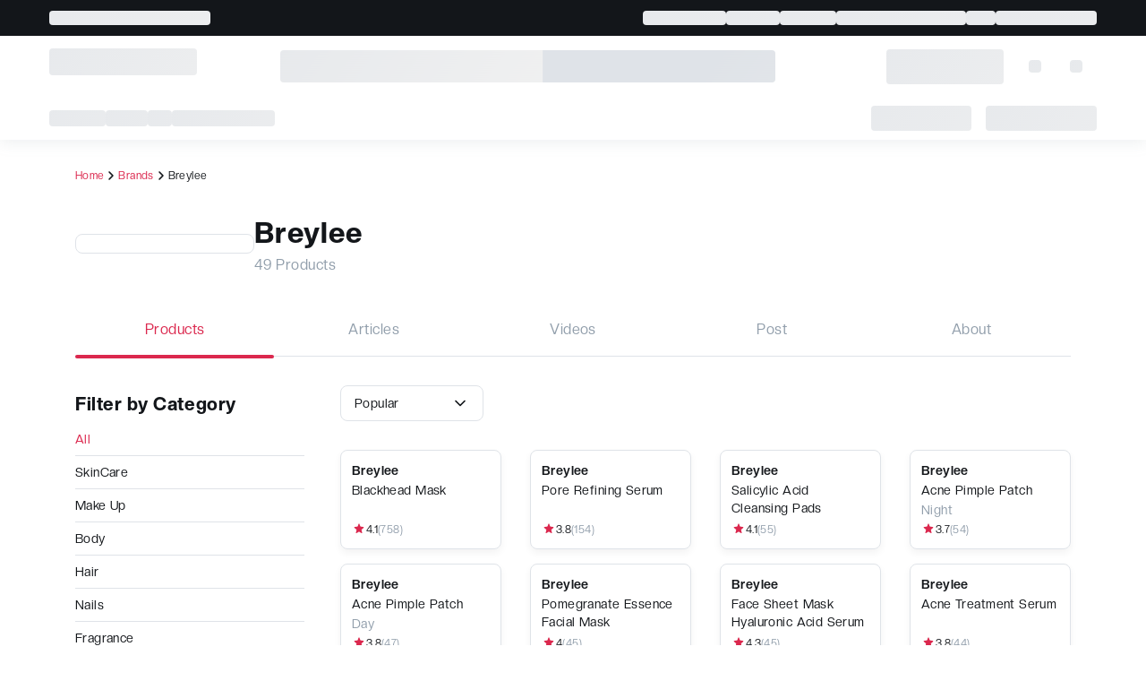

--- FILE ---
content_type: text/html; charset=utf-8
request_url: https://reviews.femaledaily.com/brands/product/breylee
body_size: 23986
content:
<!DOCTYPE html><html lang="en"><head><meta charSet="utf-8"/><meta name="viewport" content="width=device-width"/><title class="jsx-2cbf4708ba4495a3 jsx-2837012928">Female Daily - Beauty Reviews</title><meta name="description" content="Temukan berbagai brand skincare dan makeup, baca review jujur dari pengguna, dan dapatkan informasi lengkap seputar kecantikan di satu tempat." class="jsx-2cbf4708ba4495a3 jsx-2837012928"/><script class="jsx-2cbf4708ba4495a3 jsx-2837012928">
    (function(i,s,o,g,r,a,m){i['GoogleAnalyticsObject']=r;i[r]=i[r]||function(){
      (i[r].q=i[r].q||[]).push(arguments)},i[r].l=1*new Date();a=s.createElement(o),
      m=s.getElementsByTagName(o)[0];a.async=1;a.src=g;m.parentNode.insertBefore(a,m)
    })(window,document,'script','https://www.google-analytics.com/analytics.js','ga');
    
    ga('create', 'UA-25013355-6', 'auto', 'fdn');
    ga('fdn.send', 'pageview');
  </script><script class="jsx-2cbf4708ba4495a3 jsx-2837012928">
    window.dataLayer = window.dataLayer || [];

    (function(w,d,s,l,i){w[l]=w[l]||[];w[l].push({'gtm.start':new Date().getTime(),event:'gtm.js'});
    var f=d.getElementsByTagName(s)[0],j=d.createElement(s),dl=l!='dataLayer'?'&l='+l:'';j.async=true;j.src=
    'https://www.googletagmanager.com/gtm.js?id='+i+dl;f.parentNode.insertBefore(j,f);})(window,document,'script','dataLayer','GTM-PP9HGGF');

    function gtag(){dataLayer.push(arguments);}
    gtag('js', new Date());
    gtag('config', 'GTM-PP9HGGF');
    
  </script><script class="jsx-2cbf4708ba4495a3 jsx-2837012928">
  !function (w, d, t) {
    w.TiktokAnalyticsObject=t;var ttq=w[t]=w[t]||[];ttq.methods=["page","track","identify","instances","debug","on","off","once","ready","alias","group","enableCookie","disableCookie"],ttq.setAndDefer=function(t,e){t[e]=function(){t.push([e].concat(Array.prototype.slice.call(arguments,0)))}};for(var i=0;i<ttq.methods.length;i++)ttq.setAndDefer(ttq,ttq.methods[i]);ttq.instance=function(t){for(var e=ttq._i[t]||[],n=0;n<ttq.methods.length;n++)ttq.setAndDefer(e,ttq.methods[n]);return e},ttq.load=function(e,n){var i="https://analytics.tiktok.com/i18n/pixel/events.js";ttq._i=ttq._i||{},ttq._i[e]=[],ttq._i[e]._u=i,ttq._t=ttq._t||{},ttq._t[e]=+new Date,ttq._o=ttq._o||{},ttq._o[e]=n||{};var o=document.createElement("script");o.type="text/javascript",o.async=!0,o.src=i+"?sdkid="+e+"&lib="+t;var a=document.getElementsByTagName("script")[0];a.parentNode.insertBefore(o,a)};
  
    ttq.load('CBF62TBC77U9C04LNE10');
    ttq.page();
  }(window, document, 'ttq');
    
  </script><link rel="preload" as="image" href="https://image.femaledaily.com/dyn/500/error-image/image-no-internet.jpg"/><meta name="next-head-count" content="8"/><link rel="icon" href="https://s3.ap-southeast-1.amazonaws.com/assets.femaledaily.com/web-assets/logo/favicon.ico"/><link rel="stylesheet" href="https://s3.ap-southeast-1.amazonaws.com/assets.femaledaily.com/style/bundle2025.min.css"/><link rel="stylesheet" href="https://s3.ap-southeast-1.amazonaws.com/assets.femaledaily.com/web-assets/fonts/fdnfonts.css"/><link rel="stylesheet" type="text/css" charSet="UTF-8" href="https://cdnjs.cloudflare.com/ajax/libs/slick-carousel/1.6.0/slick.min.css"/><link rel="stylesheet" type="text/css" href="https://cdnjs.cloudflare.com/ajax/libs/slick-carousel/1.6.0/slick-theme.min.css"/><link rel="stylesheet" href="https://s3.ap-southeast-1.amazonaws.com/assets.femaledaily.com/retinol-design/css/fd/main.min.css"/><link rel="stylesheet" href="https://s3.ap-southeast-1.amazonaws.com/assets.femaledaily.com/retinol-design/css/fd/main_old.min.css"/><noscript data-n-css=""></noscript><script defer="" nomodule="" src="/service_review/_next/static/chunks/polyfills-c67a75d1b6f99dc8.js"></script><script defer="" src="/service_review/_next/static/chunks/5937-d233494649691a64.js"></script><script defer="" src="/service_review/_next/static/chunks/276.ead94784166266e7.js"></script><script defer="" src="/service_review/_next/static/chunks/5098.38a582c6e4a5954b.js"></script><script defer="" src="/service_review/_next/static/chunks/6586.aa7c3e52999add3e.js"></script><script src="/service_review/_next/static/chunks/webpack-e9169e19d5d4b172.js" defer=""></script><script src="/service_review/_next/static/chunks/framework-db4d23830395dd36.js" defer=""></script><script src="/service_review/_next/static/chunks/main-3e88b4f349a44482.js" defer=""></script><script src="/service_review/_next/static/chunks/pages/_app-04c116fe6d6c74ba.js" defer=""></script><script src="/service_review/_next/static/chunks/6492-49167e220c6a64e6.js" defer=""></script><script src="/service_review/_next/static/chunks/pages/brands/%5Btype%5D/%5Bslug%5D-67b43874b12b6858.js" defer=""></script><script src="/service_review/_next/static/H8Hk_wydiV8Z0leF8C2f4/_buildManifest.js" defer=""></script><script src="/service_review/_next/static/H8Hk_wydiV8Z0leF8C2f4/_ssgManifest.js" defer=""></script><style id="__jsx-650509350">.fdn-shimmer.jsx-650509350{-webkit-animation-name:wave;-moz-animation-name:wave;-o-animation-name:wave;animation-name:wave;-webkit-animation-duration:1s;-moz-animation-duration:1s;-o-animation-duration:1s;animation-duration:1s;-webkit-animation-fill-mode:forwards;-moz-animation-fill-mode:forwards;-o-animation-fill-mode:forwards;animation-fill-mode:forwards;-webkit-animation-iteration-count:infinite;-moz-animation-iteration-count:infinite;-o-animation-iteration-count:infinite;animation-iteration-count:infinite;-webkit-animation-timing-function:linear;-moz-animation-timing-function:linear;-o-animation-timing-function:linear;animation-timing-function:linear;background-color:#f2f2f2;background-image:-webkit-linear-gradient(325deg,#dfe3e8 20%,#f2f2f2 100%,#dfe3e8 50%);background-image:-moz-linear-gradient(325deg,#dfe3e8 20%,#f2f2f2 100%,#dfe3e8 50%);background-image:-o-linear-gradient(325deg,#dfe3e8 20%,#f2f2f2 100%,#dfe3e8 50%);background-image:linear-gradient(125deg,#dfe3e8 20%,#f2f2f2 100%,#dfe3e8 50%);height:16px;width:180px;-webkit-background-size:50rem 10rem;-moz-background-size:50rem 10rem;-o-background-size:50rem 10rem;background-size:50rem 10rem;margin:0;-webkit-border-radius:4px;-moz-border-radius:4px;border-radius:4px;-webkit-box-sizing:border-box;-moz-box-sizing:border-box;box-sizing:border-box}@-webkit-keyframes wave{0%{background-position:-25rem 0}100%{background-position:25rem 0}}@-moz-keyframes wave{0%{background-position:-25rem 0}100%{background-position:25rem 0}}@-o-keyframes wave{0%{background-position:-25rem 0}100%{background-position:25rem 0}}@keyframes wave{0%{background-position:-25rem 0}100%{background-position:25rem 0}}</style><style id="__jsx-1303272917">.fdn-shimmer.jsx-1303272917{-webkit-animation-name:wave;-moz-animation-name:wave;-o-animation-name:wave;animation-name:wave;-webkit-animation-duration:1s;-moz-animation-duration:1s;-o-animation-duration:1s;animation-duration:1s;-webkit-animation-fill-mode:forwards;-moz-animation-fill-mode:forwards;-o-animation-fill-mode:forwards;animation-fill-mode:forwards;-webkit-animation-iteration-count:infinite;-moz-animation-iteration-count:infinite;-o-animation-iteration-count:infinite;animation-iteration-count:infinite;-webkit-animation-timing-function:linear;-moz-animation-timing-function:linear;-o-animation-timing-function:linear;animation-timing-function:linear;background-color:#f2f2f2;background-image:-webkit-linear-gradient(325deg,#dfe3e8 20%,#f2f2f2 100%,#dfe3e8 50%);background-image:-moz-linear-gradient(325deg,#dfe3e8 20%,#f2f2f2 100%,#dfe3e8 50%);background-image:-o-linear-gradient(325deg,#dfe3e8 20%,#f2f2f2 100%,#dfe3e8 50%);background-image:linear-gradient(125deg,#dfe3e8 20%,#f2f2f2 100%,#dfe3e8 50%);height:16px;width:93px;-webkit-background-size:50rem 10rem;-moz-background-size:50rem 10rem;-o-background-size:50rem 10rem;background-size:50rem 10rem;margin:0;-webkit-border-radius:4px;-moz-border-radius:4px;border-radius:4px;-webkit-box-sizing:border-box;-moz-box-sizing:border-box;box-sizing:border-box}@-webkit-keyframes wave{0%{background-position:-25rem 0}100%{background-position:25rem 0}}@-moz-keyframes wave{0%{background-position:-25rem 0}100%{background-position:25rem 0}}@-o-keyframes wave{0%{background-position:-25rem 0}100%{background-position:25rem 0}}@keyframes wave{0%{background-position:-25rem 0}100%{background-position:25rem 0}}</style><style id="__jsx-1957955833">.fdn-shimmer.jsx-1957955833{-webkit-animation-name:wave;-moz-animation-name:wave;-o-animation-name:wave;animation-name:wave;-webkit-animation-duration:1s;-moz-animation-duration:1s;-o-animation-duration:1s;animation-duration:1s;-webkit-animation-fill-mode:forwards;-moz-animation-fill-mode:forwards;-o-animation-fill-mode:forwards;animation-fill-mode:forwards;-webkit-animation-iteration-count:infinite;-moz-animation-iteration-count:infinite;-o-animation-iteration-count:infinite;animation-iteration-count:infinite;-webkit-animation-timing-function:linear;-moz-animation-timing-function:linear;-o-animation-timing-function:linear;animation-timing-function:linear;background-color:#f2f2f2;background-image:-webkit-linear-gradient(325deg,#dfe3e8 20%,#f2f2f2 100%,#dfe3e8 50%);background-image:-moz-linear-gradient(325deg,#dfe3e8 20%,#f2f2f2 100%,#dfe3e8 50%);background-image:-o-linear-gradient(325deg,#dfe3e8 20%,#f2f2f2 100%,#dfe3e8 50%);background-image:linear-gradient(125deg,#dfe3e8 20%,#f2f2f2 100%,#dfe3e8 50%);height:16px;width:60px;-webkit-background-size:50rem 10rem;-moz-background-size:50rem 10rem;-o-background-size:50rem 10rem;background-size:50rem 10rem;margin:0;-webkit-border-radius:4px;-moz-border-radius:4px;border-radius:4px;-webkit-box-sizing:border-box;-moz-box-sizing:border-box;box-sizing:border-box}@-webkit-keyframes wave{0%{background-position:-25rem 0}100%{background-position:25rem 0}}@-moz-keyframes wave{0%{background-position:-25rem 0}100%{background-position:25rem 0}}@-o-keyframes wave{0%{background-position:-25rem 0}100%{background-position:25rem 0}}@keyframes wave{0%{background-position:-25rem 0}100%{background-position:25rem 0}}</style><style id="__jsx-613823514">.fdn-shimmer.jsx-613823514{-webkit-animation-name:wave;-moz-animation-name:wave;-o-animation-name:wave;animation-name:wave;-webkit-animation-duration:1s;-moz-animation-duration:1s;-o-animation-duration:1s;animation-duration:1s;-webkit-animation-fill-mode:forwards;-moz-animation-fill-mode:forwards;-o-animation-fill-mode:forwards;animation-fill-mode:forwards;-webkit-animation-iteration-count:infinite;-moz-animation-iteration-count:infinite;-o-animation-iteration-count:infinite;animation-iteration-count:infinite;-webkit-animation-timing-function:linear;-moz-animation-timing-function:linear;-o-animation-timing-function:linear;animation-timing-function:linear;background-color:#f2f2f2;background-image:-webkit-linear-gradient(325deg,#dfe3e8 20%,#f2f2f2 100%,#dfe3e8 50%);background-image:-moz-linear-gradient(325deg,#dfe3e8 20%,#f2f2f2 100%,#dfe3e8 50%);background-image:-o-linear-gradient(325deg,#dfe3e8 20%,#f2f2f2 100%,#dfe3e8 50%);background-image:linear-gradient(125deg,#dfe3e8 20%,#f2f2f2 100%,#dfe3e8 50%);height:16px;width:63px;-webkit-background-size:50rem 10rem;-moz-background-size:50rem 10rem;-o-background-size:50rem 10rem;background-size:50rem 10rem;margin:0;-webkit-border-radius:4px;-moz-border-radius:4px;border-radius:4px;-webkit-box-sizing:border-box;-moz-box-sizing:border-box;box-sizing:border-box}@-webkit-keyframes wave{0%{background-position:-25rem 0}100%{background-position:25rem 0}}@-moz-keyframes wave{0%{background-position:-25rem 0}100%{background-position:25rem 0}}@-o-keyframes wave{0%{background-position:-25rem 0}100%{background-position:25rem 0}}@keyframes wave{0%{background-position:-25rem 0}100%{background-position:25rem 0}}</style><style id="__jsx-521047023">.fdn-shimmer.jsx-521047023{-webkit-animation-name:wave;-moz-animation-name:wave;-o-animation-name:wave;animation-name:wave;-webkit-animation-duration:1s;-moz-animation-duration:1s;-o-animation-duration:1s;animation-duration:1s;-webkit-animation-fill-mode:forwards;-moz-animation-fill-mode:forwards;-o-animation-fill-mode:forwards;animation-fill-mode:forwards;-webkit-animation-iteration-count:infinite;-moz-animation-iteration-count:infinite;-o-animation-iteration-count:infinite;animation-iteration-count:infinite;-webkit-animation-timing-function:linear;-moz-animation-timing-function:linear;-o-animation-timing-function:linear;animation-timing-function:linear;background-color:#f2f2f2;background-image:-webkit-linear-gradient(325deg,#dfe3e8 20%,#f2f2f2 100%,#dfe3e8 50%);background-image:-moz-linear-gradient(325deg,#dfe3e8 20%,#f2f2f2 100%,#dfe3e8 50%);background-image:-o-linear-gradient(325deg,#dfe3e8 20%,#f2f2f2 100%,#dfe3e8 50%);background-image:linear-gradient(125deg,#dfe3e8 20%,#f2f2f2 100%,#dfe3e8 50%);height:16px;width:145px;-webkit-background-size:50rem 10rem;-moz-background-size:50rem 10rem;-o-background-size:50rem 10rem;background-size:50rem 10rem;margin:0;-webkit-border-radius:4px;-moz-border-radius:4px;border-radius:4px;-webkit-box-sizing:border-box;-moz-box-sizing:border-box;box-sizing:border-box}@-webkit-keyframes wave{0%{background-position:-25rem 0}100%{background-position:25rem 0}}@-moz-keyframes wave{0%{background-position:-25rem 0}100%{background-position:25rem 0}}@-o-keyframes wave{0%{background-position:-25rem 0}100%{background-position:25rem 0}}@keyframes wave{0%{background-position:-25rem 0}100%{background-position:25rem 0}}</style><style id="__jsx-164107359">.fdn-shimmer.jsx-164107359{-webkit-animation-name:wave;-moz-animation-name:wave;-o-animation-name:wave;animation-name:wave;-webkit-animation-duration:1s;-moz-animation-duration:1s;-o-animation-duration:1s;animation-duration:1s;-webkit-animation-fill-mode:forwards;-moz-animation-fill-mode:forwards;-o-animation-fill-mode:forwards;animation-fill-mode:forwards;-webkit-animation-iteration-count:infinite;-moz-animation-iteration-count:infinite;-o-animation-iteration-count:infinite;animation-iteration-count:infinite;-webkit-animation-timing-function:linear;-moz-animation-timing-function:linear;-o-animation-timing-function:linear;animation-timing-function:linear;background-color:#f2f2f2;background-image:-webkit-linear-gradient(325deg,#dfe3e8 20%,#f2f2f2 100%,#dfe3e8 50%);background-image:-moz-linear-gradient(325deg,#dfe3e8 20%,#f2f2f2 100%,#dfe3e8 50%);background-image:-o-linear-gradient(325deg,#dfe3e8 20%,#f2f2f2 100%,#dfe3e8 50%);background-image:linear-gradient(125deg,#dfe3e8 20%,#f2f2f2 100%,#dfe3e8 50%);height:16px;width:33px;-webkit-background-size:50rem 10rem;-moz-background-size:50rem 10rem;-o-background-size:50rem 10rem;background-size:50rem 10rem;margin:0;-webkit-border-radius:4px;-moz-border-radius:4px;border-radius:4px;-webkit-box-sizing:border-box;-moz-box-sizing:border-box;box-sizing:border-box}@-webkit-keyframes wave{0%{background-position:-25rem 0}100%{background-position:25rem 0}}@-moz-keyframes wave{0%{background-position:-25rem 0}100%{background-position:25rem 0}}@-o-keyframes wave{0%{background-position:-25rem 0}100%{background-position:25rem 0}}@keyframes wave{0%{background-position:-25rem 0}100%{background-position:25rem 0}}</style><style id="__jsx-964755724">.fdn-shimmer.jsx-964755724{-webkit-animation-name:wave;-moz-animation-name:wave;-o-animation-name:wave;animation-name:wave;-webkit-animation-duration:1s;-moz-animation-duration:1s;-o-animation-duration:1s;animation-duration:1s;-webkit-animation-fill-mode:forwards;-moz-animation-fill-mode:forwards;-o-animation-fill-mode:forwards;animation-fill-mode:forwards;-webkit-animation-iteration-count:infinite;-moz-animation-iteration-count:infinite;-o-animation-iteration-count:infinite;animation-iteration-count:infinite;-webkit-animation-timing-function:linear;-moz-animation-timing-function:linear;-o-animation-timing-function:linear;animation-timing-function:linear;background-color:#f2f2f2;background-image:-webkit-linear-gradient(325deg,#dfe3e8 20%,#f2f2f2 100%,#dfe3e8 50%);background-image:-moz-linear-gradient(325deg,#dfe3e8 20%,#f2f2f2 100%,#dfe3e8 50%);background-image:-o-linear-gradient(325deg,#dfe3e8 20%,#f2f2f2 100%,#dfe3e8 50%);background-image:linear-gradient(125deg,#dfe3e8 20%,#f2f2f2 100%,#dfe3e8 50%);height:16px;width:113px;-webkit-background-size:50rem 10rem;-moz-background-size:50rem 10rem;-o-background-size:50rem 10rem;background-size:50rem 10rem;margin:0;-webkit-border-radius:4px;-moz-border-radius:4px;border-radius:4px;-webkit-box-sizing:border-box;-moz-box-sizing:border-box;box-sizing:border-box}@-webkit-keyframes wave{0%{background-position:-25rem 0}100%{background-position:25rem 0}}@-moz-keyframes wave{0%{background-position:-25rem 0}100%{background-position:25rem 0}}@-o-keyframes wave{0%{background-position:-25rem 0}100%{background-position:25rem 0}}@keyframes wave{0%{background-position:-25rem 0}100%{background-position:25rem 0}}</style><style id="__jsx-3161524512">.fdn-shimmer.jsx-3161524512{-webkit-animation-name:wave;-moz-animation-name:wave;-o-animation-name:wave;animation-name:wave;-webkit-animation-duration:1s;-moz-animation-duration:1s;-o-animation-duration:1s;animation-duration:1s;-webkit-animation-fill-mode:forwards;-moz-animation-fill-mode:forwards;-o-animation-fill-mode:forwards;animation-fill-mode:forwards;-webkit-animation-iteration-count:infinite;-moz-animation-iteration-count:infinite;-o-animation-iteration-count:infinite;animation-iteration-count:infinite;-webkit-animation-timing-function:linear;-moz-animation-timing-function:linear;-o-animation-timing-function:linear;animation-timing-function:linear;background-color:#f2f2f2;background-image:-webkit-linear-gradient(325deg,#dfe3e8 20%,#f2f2f2 100%,#dfe3e8 50%);background-image:-moz-linear-gradient(325deg,#dfe3e8 20%,#f2f2f2 100%,#dfe3e8 50%);background-image:-o-linear-gradient(325deg,#dfe3e8 20%,#f2f2f2 100%,#dfe3e8 50%);background-image:linear-gradient(125deg,#dfe3e8 20%,#f2f2f2 100%,#dfe3e8 50%);height:30px;width:165px;-webkit-background-size:50rem 10rem;-moz-background-size:50rem 10rem;-o-background-size:50rem 10rem;background-size:50rem 10rem;margin:0 0 10px 0;-webkit-border-radius:4px;-moz-border-radius:4px;border-radius:4px;-webkit-box-sizing:border-box;-moz-box-sizing:border-box;box-sizing:border-box}@-webkit-keyframes wave{0%{background-position:-25rem 0}100%{background-position:25rem 0}}@-moz-keyframes wave{0%{background-position:-25rem 0}100%{background-position:25rem 0}}@-o-keyframes wave{0%{background-position:-25rem 0}100%{background-position:25rem 0}}@keyframes wave{0%{background-position:-25rem 0}100%{background-position:25rem 0}}</style><style id="__jsx-19109511">.fdn-shimmer.jsx-19109511{-webkit-animation-name:wave;-moz-animation-name:wave;-o-animation-name:wave;animation-name:wave;-webkit-animation-duration:1s;-moz-animation-duration:1s;-o-animation-duration:1s;animation-duration:1s;-webkit-animation-fill-mode:forwards;-moz-animation-fill-mode:forwards;-o-animation-fill-mode:forwards;animation-fill-mode:forwards;-webkit-animation-iteration-count:infinite;-moz-animation-iteration-count:infinite;-o-animation-iteration-count:infinite;animation-iteration-count:infinite;-webkit-animation-timing-function:linear;-moz-animation-timing-function:linear;-o-animation-timing-function:linear;animation-timing-function:linear;background-color:#f2f2f2;background-image:-webkit-linear-gradient(325deg,#dfe3e8 20%,#f2f2f2 100%,#dfe3e8 50%);background-image:-moz-linear-gradient(325deg,#dfe3e8 20%,#f2f2f2 100%,#dfe3e8 50%);background-image:-o-linear-gradient(325deg,#dfe3e8 20%,#f2f2f2 100%,#dfe3e8 50%);background-image:linear-gradient(125deg,#dfe3e8 20%,#f2f2f2 100%,#dfe3e8 50%);height:36px;width:553px;-webkit-background-size:50rem 10rem;-moz-background-size:50rem 10rem;-o-background-size:50rem 10rem;background-size:50rem 10rem;margin:0 32px 0 0;-webkit-border-radius:4px;-moz-border-radius:4px;border-radius:4px;-webkit-box-sizing:border-box;-moz-box-sizing:border-box;box-sizing:border-box}@-webkit-keyframes wave{0%{background-position:-25rem 0}100%{background-position:25rem 0}}@-moz-keyframes wave{0%{background-position:-25rem 0}100%{background-position:25rem 0}}@-o-keyframes wave{0%{background-position:-25rem 0}100%{background-position:25rem 0}}@keyframes wave{0%{background-position:-25rem 0}100%{background-position:25rem 0}}</style><style id="__jsx-3701061898">.fdn-shimmer.jsx-3701061898{-webkit-animation-name:wave;-moz-animation-name:wave;-o-animation-name:wave;animation-name:wave;-webkit-animation-duration:1s;-moz-animation-duration:1s;-o-animation-duration:1s;animation-duration:1s;-webkit-animation-fill-mode:forwards;-moz-animation-fill-mode:forwards;-o-animation-fill-mode:forwards;animation-fill-mode:forwards;-webkit-animation-iteration-count:infinite;-moz-animation-iteration-count:infinite;-o-animation-iteration-count:infinite;animation-iteration-count:infinite;-webkit-animation-timing-function:linear;-moz-animation-timing-function:linear;-o-animation-timing-function:linear;animation-timing-function:linear;background-color:#f2f2f2;background-image:-webkit-linear-gradient(325deg,#dfe3e8 20%,#f2f2f2 100%,#dfe3e8 50%);background-image:-moz-linear-gradient(325deg,#dfe3e8 20%,#f2f2f2 100%,#dfe3e8 50%);background-image:-o-linear-gradient(325deg,#dfe3e8 20%,#f2f2f2 100%,#dfe3e8 50%);background-image:linear-gradient(125deg,#dfe3e8 20%,#f2f2f2 100%,#dfe3e8 50%);height:39px;width:131px;-webkit-background-size:50rem 10rem;-moz-background-size:50rem 10rem;-o-background-size:50rem 10rem;background-size:50rem 10rem;margin:0 12px 0 0;-webkit-border-radius:4px;-moz-border-radius:4px;border-radius:4px;-webkit-box-sizing:border-box;-moz-box-sizing:border-box;box-sizing:border-box}@-webkit-keyframes wave{0%{background-position:-25rem 0}100%{background-position:25rem 0}}@-moz-keyframes wave{0%{background-position:-25rem 0}100%{background-position:25rem 0}}@-o-keyframes wave{0%{background-position:-25rem 0}100%{background-position:25rem 0}}@keyframes wave{0%{background-position:-25rem 0}100%{background-position:25rem 0}}</style><style id="__jsx-3122798343">.fdn-shimmer.jsx-3122798343{-webkit-animation-name:wave;-moz-animation-name:wave;-o-animation-name:wave;animation-name:wave;-webkit-animation-duration:1s;-moz-animation-duration:1s;-o-animation-duration:1s;animation-duration:1s;-webkit-animation-fill-mode:forwards;-moz-animation-fill-mode:forwards;-o-animation-fill-mode:forwards;animation-fill-mode:forwards;-webkit-animation-iteration-count:infinite;-moz-animation-iteration-count:infinite;-o-animation-iteration-count:infinite;animation-iteration-count:infinite;-webkit-animation-timing-function:linear;-moz-animation-timing-function:linear;-o-animation-timing-function:linear;animation-timing-function:linear;background-color:#f2f2f2;background-image:-webkit-linear-gradient(325deg,#dfe3e8 20%,#f2f2f2 100%,#dfe3e8 50%);background-image:-moz-linear-gradient(325deg,#dfe3e8 20%,#f2f2f2 100%,#dfe3e8 50%);background-image:-o-linear-gradient(325deg,#dfe3e8 20%,#f2f2f2 100%,#dfe3e8 50%);background-image:linear-gradient(125deg,#dfe3e8 20%,#f2f2f2 100%,#dfe3e8 50%);height:14px;width:14px;-webkit-background-size:50rem 10rem;-moz-background-size:50rem 10rem;-o-background-size:50rem 10rem;background-size:50rem 10rem;margin:16px;-webkit-border-radius:4px;-moz-border-radius:4px;border-radius:4px;-webkit-box-sizing:border-box;-moz-box-sizing:border-box;box-sizing:border-box}@-webkit-keyframes wave{0%{background-position:-25rem 0}100%{background-position:25rem 0}}@-moz-keyframes wave{0%{background-position:-25rem 0}100%{background-position:25rem 0}}@-o-keyframes wave{0%{background-position:-25rem 0}100%{background-position:25rem 0}}@keyframes wave{0%{background-position:-25rem 0}100%{background-position:25rem 0}}</style><style id="__jsx-1329696020">.fdn-shimmer.jsx-1329696020{-webkit-animation-name:wave;-moz-animation-name:wave;-o-animation-name:wave;animation-name:wave;-webkit-animation-duration:1s;-moz-animation-duration:1s;-o-animation-duration:1s;animation-duration:1s;-webkit-animation-fill-mode:forwards;-moz-animation-fill-mode:forwards;-o-animation-fill-mode:forwards;animation-fill-mode:forwards;-webkit-animation-iteration-count:infinite;-moz-animation-iteration-count:infinite;-o-animation-iteration-count:infinite;animation-iteration-count:infinite;-webkit-animation-timing-function:linear;-moz-animation-timing-function:linear;-o-animation-timing-function:linear;animation-timing-function:linear;background-color:#f2f2f2;background-image:-webkit-linear-gradient(325deg,#dfe3e8 20%,#f2f2f2 100%,#dfe3e8 50%);background-image:-moz-linear-gradient(325deg,#dfe3e8 20%,#f2f2f2 100%,#dfe3e8 50%);background-image:-o-linear-gradient(325deg,#dfe3e8 20%,#f2f2f2 100%,#dfe3e8 50%);background-image:linear-gradient(125deg,#dfe3e8 20%,#f2f2f2 100%,#dfe3e8 50%);height:18px;width:63px;-webkit-background-size:50rem 10rem;-moz-background-size:50rem 10rem;-o-background-size:50rem 10rem;background-size:50rem 10rem;margin:0;-webkit-border-radius:4px;-moz-border-radius:4px;border-radius:4px;-webkit-box-sizing:border-box;-moz-box-sizing:border-box;box-sizing:border-box}@-webkit-keyframes wave{0%{background-position:-25rem 0}100%{background-position:25rem 0}}@-moz-keyframes wave{0%{background-position:-25rem 0}100%{background-position:25rem 0}}@-o-keyframes wave{0%{background-position:-25rem 0}100%{background-position:25rem 0}}@keyframes wave{0%{background-position:-25rem 0}100%{background-position:25rem 0}}</style><style id="__jsx-2572354578">.fdn-shimmer.jsx-2572354578{-webkit-animation-name:wave;-moz-animation-name:wave;-o-animation-name:wave;animation-name:wave;-webkit-animation-duration:1s;-moz-animation-duration:1s;-o-animation-duration:1s;animation-duration:1s;-webkit-animation-fill-mode:forwards;-moz-animation-fill-mode:forwards;-o-animation-fill-mode:forwards;animation-fill-mode:forwards;-webkit-animation-iteration-count:infinite;-moz-animation-iteration-count:infinite;-o-animation-iteration-count:infinite;animation-iteration-count:infinite;-webkit-animation-timing-function:linear;-moz-animation-timing-function:linear;-o-animation-timing-function:linear;animation-timing-function:linear;background-color:#f2f2f2;background-image:-webkit-linear-gradient(325deg,#dfe3e8 20%,#f2f2f2 100%,#dfe3e8 50%);background-image:-moz-linear-gradient(325deg,#dfe3e8 20%,#f2f2f2 100%,#dfe3e8 50%);background-image:-o-linear-gradient(325deg,#dfe3e8 20%,#f2f2f2 100%,#dfe3e8 50%);background-image:linear-gradient(125deg,#dfe3e8 20%,#f2f2f2 100%,#dfe3e8 50%);height:18px;width:47px;-webkit-background-size:50rem 10rem;-moz-background-size:50rem 10rem;-o-background-size:50rem 10rem;background-size:50rem 10rem;margin:0;-webkit-border-radius:4px;-moz-border-radius:4px;border-radius:4px;-webkit-box-sizing:border-box;-moz-box-sizing:border-box;box-sizing:border-box}@-webkit-keyframes wave{0%{background-position:-25rem 0}100%{background-position:25rem 0}}@-moz-keyframes wave{0%{background-position:-25rem 0}100%{background-position:25rem 0}}@-o-keyframes wave{0%{background-position:-25rem 0}100%{background-position:25rem 0}}@keyframes wave{0%{background-position:-25rem 0}100%{background-position:25rem 0}}</style><style id="__jsx-1779494292">.fdn-shimmer.jsx-1779494292{-webkit-animation-name:wave;-moz-animation-name:wave;-o-animation-name:wave;animation-name:wave;-webkit-animation-duration:1s;-moz-animation-duration:1s;-o-animation-duration:1s;animation-duration:1s;-webkit-animation-fill-mode:forwards;-moz-animation-fill-mode:forwards;-o-animation-fill-mode:forwards;animation-fill-mode:forwards;-webkit-animation-iteration-count:infinite;-moz-animation-iteration-count:infinite;-o-animation-iteration-count:infinite;animation-iteration-count:infinite;-webkit-animation-timing-function:linear;-moz-animation-timing-function:linear;-o-animation-timing-function:linear;animation-timing-function:linear;background-color:#f2f2f2;background-image:-webkit-linear-gradient(325deg,#dfe3e8 20%,#f2f2f2 100%,#dfe3e8 50%);background-image:-moz-linear-gradient(325deg,#dfe3e8 20%,#f2f2f2 100%,#dfe3e8 50%);background-image:-o-linear-gradient(325deg,#dfe3e8 20%,#f2f2f2 100%,#dfe3e8 50%);background-image:linear-gradient(125deg,#dfe3e8 20%,#f2f2f2 100%,#dfe3e8 50%);height:18px;width:27px;-webkit-background-size:50rem 10rem;-moz-background-size:50rem 10rem;-o-background-size:50rem 10rem;background-size:50rem 10rem;margin:0;-webkit-border-radius:4px;-moz-border-radius:4px;border-radius:4px;-webkit-box-sizing:border-box;-moz-box-sizing:border-box;box-sizing:border-box}@-webkit-keyframes wave{0%{background-position:-25rem 0}100%{background-position:25rem 0}}@-moz-keyframes wave{0%{background-position:-25rem 0}100%{background-position:25rem 0}}@-o-keyframes wave{0%{background-position:-25rem 0}100%{background-position:25rem 0}}@keyframes wave{0%{background-position:-25rem 0}100%{background-position:25rem 0}}</style><style id="__jsx-3266369028">.fdn-shimmer.jsx-3266369028{-webkit-animation-name:wave;-moz-animation-name:wave;-o-animation-name:wave;animation-name:wave;-webkit-animation-duration:1s;-moz-animation-duration:1s;-o-animation-duration:1s;animation-duration:1s;-webkit-animation-fill-mode:forwards;-moz-animation-fill-mode:forwards;-o-animation-fill-mode:forwards;animation-fill-mode:forwards;-webkit-animation-iteration-count:infinite;-moz-animation-iteration-count:infinite;-o-animation-iteration-count:infinite;animation-iteration-count:infinite;-webkit-animation-timing-function:linear;-moz-animation-timing-function:linear;-o-animation-timing-function:linear;animation-timing-function:linear;background-color:#f2f2f2;background-image:-webkit-linear-gradient(325deg,#dfe3e8 20%,#f2f2f2 100%,#dfe3e8 50%);background-image:-moz-linear-gradient(325deg,#dfe3e8 20%,#f2f2f2 100%,#dfe3e8 50%);background-image:-o-linear-gradient(325deg,#dfe3e8 20%,#f2f2f2 100%,#dfe3e8 50%);background-image:linear-gradient(125deg,#dfe3e8 20%,#f2f2f2 100%,#dfe3e8 50%);height:18px;width:115px;-webkit-background-size:50rem 10rem;-moz-background-size:50rem 10rem;-o-background-size:50rem 10rem;background-size:50rem 10rem;margin:0;-webkit-border-radius:4px;-moz-border-radius:4px;border-radius:4px;-webkit-box-sizing:border-box;-moz-box-sizing:border-box;box-sizing:border-box}@-webkit-keyframes wave{0%{background-position:-25rem 0}100%{background-position:25rem 0}}@-moz-keyframes wave{0%{background-position:-25rem 0}100%{background-position:25rem 0}}@-o-keyframes wave{0%{background-position:-25rem 0}100%{background-position:25rem 0}}@keyframes wave{0%{background-position:-25rem 0}100%{background-position:25rem 0}}</style><style id="__jsx-3477677871">.fdn-shimmer.jsx-3477677871{-webkit-animation-name:wave;-moz-animation-name:wave;-o-animation-name:wave;animation-name:wave;-webkit-animation-duration:1s;-moz-animation-duration:1s;-o-animation-duration:1s;animation-duration:1s;-webkit-animation-fill-mode:forwards;-moz-animation-fill-mode:forwards;-o-animation-fill-mode:forwards;animation-fill-mode:forwards;-webkit-animation-iteration-count:infinite;-moz-animation-iteration-count:infinite;-o-animation-iteration-count:infinite;animation-iteration-count:infinite;-webkit-animation-timing-function:linear;-moz-animation-timing-function:linear;-o-animation-timing-function:linear;animation-timing-function:linear;background-color:#f2f2f2;background-image:-webkit-linear-gradient(325deg,#dfe3e8 20%,#f2f2f2 100%,#dfe3e8 50%);background-image:-moz-linear-gradient(325deg,#dfe3e8 20%,#f2f2f2 100%,#dfe3e8 50%);background-image:-o-linear-gradient(325deg,#dfe3e8 20%,#f2f2f2 100%,#dfe3e8 50%);background-image:linear-gradient(125deg,#dfe3e8 20%,#f2f2f2 100%,#dfe3e8 50%);height:28px;width:112px;-webkit-background-size:50rem 10rem;-moz-background-size:50rem 10rem;-o-background-size:50rem 10rem;background-size:50rem 10rem;margin:0 0 0 auto;-webkit-border-radius:4px;-moz-border-radius:4px;border-radius:4px;-webkit-box-sizing:border-box;-moz-box-sizing:border-box;box-sizing:border-box}@-webkit-keyframes wave{0%{background-position:-25rem 0}100%{background-position:25rem 0}}@-moz-keyframes wave{0%{background-position:-25rem 0}100%{background-position:25rem 0}}@-o-keyframes wave{0%{background-position:-25rem 0}100%{background-position:25rem 0}}@keyframes wave{0%{background-position:-25rem 0}100%{background-position:25rem 0}}</style><style id="__jsx-2043269642">.fdn-shimmer.jsx-2043269642{-webkit-animation-name:wave;-moz-animation-name:wave;-o-animation-name:wave;animation-name:wave;-webkit-animation-duration:1s;-moz-animation-duration:1s;-o-animation-duration:1s;animation-duration:1s;-webkit-animation-fill-mode:forwards;-moz-animation-fill-mode:forwards;-o-animation-fill-mode:forwards;animation-fill-mode:forwards;-webkit-animation-iteration-count:infinite;-moz-animation-iteration-count:infinite;-o-animation-iteration-count:infinite;animation-iteration-count:infinite;-webkit-animation-timing-function:linear;-moz-animation-timing-function:linear;-o-animation-timing-function:linear;animation-timing-function:linear;background-color:#f2f2f2;background-image:-webkit-linear-gradient(325deg,#dfe3e8 20%,#f2f2f2 100%,#dfe3e8 50%);background-image:-moz-linear-gradient(325deg,#dfe3e8 20%,#f2f2f2 100%,#dfe3e8 50%);background-image:-o-linear-gradient(325deg,#dfe3e8 20%,#f2f2f2 100%,#dfe3e8 50%);background-image:linear-gradient(125deg,#dfe3e8 20%,#f2f2f2 100%,#dfe3e8 50%);height:28px;width:124px;-webkit-background-size:50rem 10rem;-moz-background-size:50rem 10rem;-o-background-size:50rem 10rem;background-size:50rem 10rem;margin:0 0 0 16px;-webkit-border-radius:4px;-moz-border-radius:4px;border-radius:4px;-webkit-box-sizing:border-box;-moz-box-sizing:border-box;box-sizing:border-box}@-webkit-keyframes wave{0%{background-position:-25rem 0}100%{background-position:25rem 0}}@-moz-keyframes wave{0%{background-position:-25rem 0}100%{background-position:25rem 0}}@-o-keyframes wave{0%{background-position:-25rem 0}100%{background-position:25rem 0}}@keyframes wave{0%{background-position:-25rem 0}100%{background-position:25rem 0}}</style><style id="__jsx-f773c86439b24c58">.header-right-menu.jsx-f773c86439b24c58{display:-webkit-box;display:-webkit-flex;display:-moz-box;display:-ms-flexbox;display:flex;-webkit-box-pack:justify;-webkit-justify-content:space-between;-moz-box-pack:justify;-ms-flex-pack:justify;justify-content:space-between;-webkit-box-align:center;-webkit-align-items:center;-moz-box-align:center;-ms-flex-align:center;align-items:center;max-width:-webkit-calc(50% - 245px);max-width:-moz-calc(50% - 245px);max-width:calc(50% - 245px)}.navbar-skeleton__container.jsx-f773c86439b24c58{width:100%;background:white;-webkit-filter:drop-shadow(0px 4px 8px rgba(99,115,129,.1));filter:drop-shadow(0px 4px 8px rgba(99,115,129,.1));position:-webkit-sticky;position:sticky;top:200;width:100vw;z-index:100}.navbar-skeleton.jsx-f773c86439b24c58{display:-webkit-box;display:-webkit-flex;display:-moz-box;display:-ms-flexbox;display:flex;-webkit-box-align:center;-webkit-align-items:center;-moz-box-align:center;-ms-flex-align:center;align-items:center;-webkit-flex-wrap:wrap;-ms-flex-wrap:wrap;flex-wrap:wrap;-webkit-box-pack:justify;-webkit-justify-content:space-between;-moz-box-pack:justify;-ms-flex-pack:justify;justify-content:space-between;margin:0 auto;padding:16px 15px}.nevbar-skeleton__sister-site.jsx-f773c86439b24c58{height:100%;max-width:1200px;padding:0 15px;display:-webkit-box;display:-webkit-flex;display:-moz-box;display:-ms-flexbox;display:flex;-webkit-box-orient:horizontal;-webkit-box-direction:normal;-webkit-flex-direction:row;-moz-box-orient:horizontal;-moz-box-direction:normal;-ms-flex-direction:row;flex-direction:row;-webkit-box-align:center;-webkit-align-items:center;-moz-box-align:center;-ms-flex-align:center;align-items:center;-webkit-box-pack:justify;-webkit-justify-content:space-between;-moz-box-pack:justify;-ms-flex-pack:justify;justify-content:space-between;background:var(--fd-neutral-10)}.nevbar-skeleton__menu.jsx-f773c86439b24c58{height:100%;max-width:1200px;padding:0 15px;display:-webkit-box;display:-webkit-flex;display:-moz-box;display:-ms-flexbox;display:flex;-webkit-box-orient:horizontal;-webkit-box-direction:normal;-webkit-flex-direction:row;-moz-box-orient:horizontal;-moz-box-direction:normal;-ms-flex-direction:row;flex-direction:row;-webkit-box-align:center;-webkit-align-items:center;-moz-box-align:center;-ms-flex-align:center;align-items:center;-webkit-box-pack:justify;-webkit-justify-content:space-between;-moz-box-pack:justify;-ms-flex-pack:justify;justify-content:space-between}.navbar-skeleton.jsx-f773c86439b24c58{height:68px;max-width:1200px;display:-webkit-box;display:-webkit-flex;display:-moz-box;display:-ms-flexbox;display:flex;padding:0 15px;-webkit-box-orient:horizontal;-webkit-box-direction:normal;-webkit-flex-direction:row;-moz-box-orient:horizontal;-moz-box-direction:normal;-ms-flex-direction:row;flex-direction:row;-webkit-box-align:center;-webkit-align-items:center;-moz-box-align:center;-ms-flex-align:center;align-items:center;-webkit-box-pack:justify;-webkit-justify-content:space-between;-moz-box-pack:justify;-ms-flex-pack:justify;justify-content:space-between}.category-skeleton.jsx-f773c86439b24c58{height:48px;max-width:1200px;padding:0 15px;display:-webkit-box;display:-webkit-flex;display:-moz-box;display:-ms-flexbox;display:flex;width:"100%";-webkit-box-align:center;-webkit-align-items:center;-moz-box-align:center;-ms-flex-align:center;align-items:center}.flex.jsx-f773c86439b24c58{display:-webkit-box;display:-webkit-flex;display:-moz-box;display:-ms-flexbox;display:flex;width:"100%";-webkit-box-align:center;-webkit-align-items:center;-moz-box-align:center;-ms-flex-align:center;align-items:center}</style><style id="__jsx-812f0ec7a37e49dc">.breadcrumb{width:-webkit-fit-content;width:-moz-fit-content;width:fit-content;height:auto;display:-webkit-box;display:-webkit-flex;display:-moz-box;display:-ms-flexbox;display:flex;-webkit-box-orient:horizontal;-webkit-box-direction:normal;-webkit-flex-direction:row;-moz-box-orient:horizontal;-moz-box-direction:normal;-ms-flex-direction:row;flex-direction:row;-webkit-box-align:center;-webkit-align-items:center;-moz-box-align:center;-ms-flex-align:center;align-items:center;-webkit-box-sizing:border-box;-moz-box-sizing:border-box;box-sizing:border-box;padding:0;gap:8px;max-width:100%;overflow:hidden;-webkit-flex-wrap:nowrap;-ms-flex-wrap:nowrap;flex-wrap:nowrap;display:-webkit-box;display:-webkit-flex;display:-moz-box;display:-ms-flexbox;display:flex;-o-text-overflow:ellipsis;text-overflow:ellipsis}.breadcrumb .label-link{cursor:pointer;color:#db284e;-webkit-transition:all.2s ease-in-out;-moz-transition:all.2s ease-in-out;-o-transition:all.2s ease-in-out;transition:all.2s ease-in-out;min-inline-size:-webkit-max-content;min-inline-size:-moz-max-content;min-inline-size:max-content}.breadcrumb .label-link:hover{color:#eb92a7}.breadcrumb .label{cursor:default;color:#13161a;white-space:nowrap;overflow:hidden;-o-text-overflow:ellipsis;text-overflow:ellipsis}.breadcrumb .separator{-webkit-box-flex:0;-webkit-flex:none;-moz-box-flex:0;-ms-flex:none;flex:none}</style><style id="__jsx-1199745751">.brand-desktop.jsx-1199745751{display:-webkit-box;display:-webkit-flex;display:-moz-box;display:-ms-flexbox;display:flex;gap:32px;max-width:100%;margin:40px auto 32px auto;-webkit-box-align:center;-webkit-align-items:center;-moz-box-align:center;-ms-flex-align:center;align-items:center}.brand-mobile.jsx-1199745751{display:-webkit-box;display:-webkit-flex;display:-moz-box;display:-ms-flexbox;display:flex;gap:var(--space-16);width:auto;-webkit-box-align:center;-webkit-align-items:center;-moz-box-align:center;-ms-flex-align:center;align-items:center}.section-image-brand.jsx-1199745751{padding:10px;width:200px;-webkit-border-radius:8px;-moz-border-radius:8px;border-radius:8px;border:1.282px solid var(--neutral-4)}.image-brand.jsx-1199745751{width:100%;aspect-ratio:2/1}.title-brand.jsx-1199745751{-o-text-overflow:ellipsis;text-overflow:ellipsis;-webkit-line-clamp:2;display:-webkit-box;-webkit-box-orient:vertical;overflow:hidden}.description-brand.jsx-1199745751{color:var(--neutral-6)}</style><style id="__jsx-6fbf7c96c9960a41">.title.jsx-6fbf7c96c9960a41{padding:16px 8px;cursor:pointer;color:var(--neutral-6);text-transform:capitalize}.title.active.jsx-6fbf7c96c9960a41{color:var(--red-6)}.tabs.jsx-6fbf7c96c9960a41{-webkit-justify-content:space-around;-ms-flex-pack:distribute;justify-content:space-around;display:-webkit-box;display:-webkit-flex;display:-moz-box;display:-ms-flexbox;display:flex;border-bottom:1px solid var(--neutral-4);padding:0}.tabs.jsx-6fbf7c96c9960a41 .tab.jsx-6fbf7c96c9960a41{margin:0;padding:0;position:relative;display:inline-block;margin-bottom:-3px;list-style-type:none;width:100%;text-align:center}.tabs.jsx-6fbf7c96c9960a41 .tab__underline.jsx-6fbf7c96c9960a41{width:100%;height:4px;-webkit-border-radius:2px;-moz-border-radius:2px;border-radius:2px;background-color:none}.tabs.jsx-6fbf7c96c9960a41 .tab__underline--active.jsx-6fbf7c96c9960a41{-webkit-transition:background-color.5s ease-out;-moz-transition:background-color.5s ease-out;-o-transition:background-color.5s ease-out;transition:background-color.5s ease-out;background-color:var(--red-6)}.tabs.jsx-6fbf7c96c9960a41 .tab.jsx-6fbf7c96c9960a41:hover .tab__underline.jsx-6fbf7c96c9960a41:not(.tab__underline--active){-webkit-transition:background-color.5s ease-out;-moz-transition:background-color.5s ease-out;-o-transition:background-color.5s ease-out;transition:background-color.5s ease-out;background-color:var(--neutral-4)}</style><style id="__jsx-f133db0c2c34874b">.filter-category.jsx-f133db0c2c34874b{display:-webkit-box;display:-webkit-flex;display:-moz-box;display:-ms-flexbox;display:flex;-webkit-box-orient:vertical;-webkit-box-direction:normal;-webkit-flex-flow:column;-moz-box-orient:vertical;-moz-box-direction:normal;-ms-flex-flow:column;flex-flow:column;-webkit-box-align:start;-webkit-align-items:start;-moz-box-align:start;-ms-flex-align:start;align-items:start;-webkit-box-pack:start;-webkit-justify-content:start;-moz-box-pack:start;-ms-flex-pack:start;justify-content:start;width:256px}.title-category.jsx-f133db0c2c34874b{padding:var(--space-8)var(--space-12)var(--space-8)var(--space-0)}.item.jsx-f133db0c2c34874b{padding:var(--space-8)var(--space-12)var(--space-8)var(--space-0);border-bottom:1px solid var(--neutral-4);width:100%;text-align:left}.item.selected.jsx-f133db0c2c34874b{-webkit-transition:color.3s ease-out;-moz-transition:color.3s ease-out;-o-transition:color.3s ease-out;transition:color.3s ease-out;color:#db284e}.item.jsx-f133db0c2c34874b:hover:not(.selected){-webkit-transition:color.3s ease-out;-moz-transition:color.3s ease-out;-o-transition:color.3s ease-out;transition:color.3s ease-out;color:var(--neutral-4)}</style><style id="__jsx-18326eb8a99804bd">.selected.jsx-18326eb8a99804bd{color:var(--text-accent)!important}.custom-dropdown.jsx-18326eb8a99804bd{position:relative;display:inline-block}.dropdown-button.jsx-18326eb8a99804bd{padding:10px 15px;background-color:var(--fd-neutral-1);cursor:pointer;-webkit-border-radius:8px;-moz-border-radius:8px;border-radius:8px;width:160px;height:40px;border:1px solid var(--fd-neutral-4);display:-webkit-box;display:-webkit-flex;display:-moz-box;display:-ms-flexbox;display:flex;-webkit-box-orient:horizontal;-webkit-box-direction:normal;-webkit-flex-flow:row;-moz-box-orient:horizontal;-moz-box-direction:normal;-ms-flex-flow:row;flex-flow:row;-webkit-box-pack:justify;-webkit-justify-content:space-between;-moz-box-pack:justify;-ms-flex-pack:justify;justify-content:space-between;-webkit-box-align:center;-webkit-align-items:center;-moz-box-align:center;-ms-flex-align:center;align-items:center}.dropdown-button--active.jsx-18326eb8a99804bd{border:1px solid var(--fd-neutral-10)}.dropdown-options.jsx-18326eb8a99804bd{z-index:1;position:absolute;-webkit-border-radius:8px;-moz-border-radius:8px;border-radius:8px;top:46px;left:0;width:100%;overflow-y:auto;background-color:#fff;list-style:none;margin:0;padding:0;display:-webkit-box;display:-webkit-flex;display:-moz-box;display:-ms-flexbox;display:flex;-webkit-box-orient:vertical;-webkit-box-direction:normal;-webkit-flex-flow:column;-moz-box-orient:vertical;-moz-box-direction:normal;-ms-flex-flow:column;flex-flow:column;-webkit-box-align:start;-webkit-align-items:flex-start;-moz-box-align:start;-ms-flex-align:start;align-items:flex-start;height:0;-webkit-transition:height.1s ease-in-out;-moz-transition:height.1s ease-in-out;-o-transition:height.1s ease-in-out;transition:height.1s ease-in-out}.item-sorter.jsx-18326eb8a99804bd{padding:6px 12px;cursor:pointer;width:100%;text-align:left;color:var(--text-default);-webkit-transition:all.2s ease-in-out;-moz-transition:all.2s ease-in-out;-o-transition:all.2s ease-in-out;transition:all.2s ease-in-out}.item-sorter.jsx-18326eb8a99804bd:hover{color:var(--text-accent);background-color:var(--bg-secondary)}.custom-dropdown.active.jsx-18326eb8a99804bd .dropdown-options.jsx-18326eb8a99804bd{height:auto;-webkit-transition:height.1s ease-in-out;-moz-transition:height.1s ease-in-out;-o-transition:height.1s ease-in-out;transition:height.1s ease-in-out;border:1px solid var(--fd-neutral-4);-webkit-box-shadow:0px 2px 4px -1px rgba(0,0,0,.06),0px 4px 6px -1px rgba(0,0,0,.1);-moz-box-shadow:0px 2px 4px -1px rgba(0,0,0,.06),0px 4px 6px -1px rgba(0,0,0,.1);box-shadow:0px 2px 4px -1px rgba(0,0,0,.06),0px 4px 6px -1px rgba(0,0,0,.1)}</style><style id="__jsx-1897565266">.text-ellipsis.jsx-1897565266{-o-text-overflow:ellipsis;text-overflow:ellipsis;-webkit-line-clamp:1;display:-webkit-box;-webkit-box-orient:vertical;overflow:hidden;margin-bottom:2px}.one-line.jsx-1897565266{-webkit-line-clamp:1}.two-line.jsx-1897565266{-webkit-line-clamp:2}.grey.jsx-1897565266{color:#919eab}.image-container.jsx-1897565266{width:100%;aspect-ratio:1/1;display:-webkit-box;display:-webkit-flex;display:-moz-box;display:-ms-flexbox;display:flex;-webkit-box-pack:center;-webkit-justify-content:center;-moz-box-pack:center;-ms-flex-pack:center;justify-content:center;-webkit-box-align:center;-webkit-align-items:center;-moz-box-align:center;-ms-flex-align:center;align-items:center;position:relative;-webkit-flex-shrink:0;-ms-flex-negative:0;flex-shrink:0;overflow:hidden}.image-container.card-mobile.jsx-1897565266{width:100%}.image-container.card-list.jsx-1897565266{width:80px}.image-container.jsx-1897565266 img.jsx-1897565266{max-height:100%;max-width:100%}.rating.jsx-1897565266{display:-webkit-box;display:-webkit-flex;display:-moz-box;display:-ms-flexbox;display:flex;-webkit-box-align:center;-webkit-align-items:center;-moz-box-align:center;-ms-flex-align:center;align-items:center;gap:4px;margin-top:auto}.first.jsx-1897565266{padding:4px 8px;color:#db284e;background-color:#fceff2;-webkit-border-radius:4px;-moz-border-radius:4px;border-radius:4px;margin-top:auto;max-width:-webkit-fit-content;max-width:-moz-fit-content;max-width:fit-content;min-width:0px;text-align:left}.market.jsx-1897565266{padding:4px 8px;color:#fff;background-color:#49a09d;-webkit-border-radius:4px;-moz-border-radius:4px;border-radius:4px;width:148px;text-align:center;margin-top:2px}.info-product.jsx-1897565266{display:-webkit-box;display:-webkit-flex;display:-moz-box;display:-ms-flexbox;display:flex;height:100%;-webkit-box-orient:vertical;-webkit-box-direction:normal;-webkit-flex-flow:column;-moz-box-orient:vertical;-moz-box-direction:normal;-ms-flex-flow:column;flex-flow:column;position:relative;-webkit-box-pack:;-webkit-justify-content:;-moz-box-pack:;-ms-flex-pack:;justify-content:}.stick-market.jsx-1897565266{position:absolute;left:-12px;top:-26px;height:24px;padding:4px 8px;color:#fff;background-color:#49a09d;-webkit-border-radius:0px 8px 0px 0px;-moz-border-radius:0px 8px 0px 0px;border-radius:0px 8px 0px 0px}.stick-market-small.jsx-1897565266{position:absolute;display:none;-webkit-box-align:center;-webkit-align-items:center;-moz-box-align:center;-ms-flex-align:center;align-items:center;gap:4px;left:-12px;top:-26px;height:24px;padding:4px 8px;color:#fff;background-color:#49a09d;-webkit-border-radius:0px 8px 0px 0px;-moz-border-radius:0px 8px 0px 0px;border-radius:0px 8px 0px 0px}@media(max-width:330px){.stick-market.jsx-1897565266{display:none}.stick-market-small.jsx-1897565266{display:-webkit-box;display:-webkit-flex;display:-moz-box;display:-ms-flexbox;display:flex}}</style><style id="__jsx-3793288165">.product-card.jsx-3793288165{padding:var(--space-12);width:100%;gap:var(--space-12);display:-webkit-box;display:-webkit-flex;display:-moz-box;display:-ms-flexbox;display:flex;-webkit-box-orient:vertical;-webkit-box-direction:normal;-webkit-flex-flow:column;-moz-box-orient:vertical;-moz-box-direction:normal;-ms-flex-flow:column;flex-flow:column}.product-card.full-line.jsx-3793288165{-webkit-border-radius:var(--radius-8);-moz-border-radius:var(--radius-8);border-radius:var(--radius-8);height:auto;border:1px solid var(--neutral-4);-webkit-box-shadow:0px 4px 8px 0px rgba(17,17,26,.05),0px 4px 0px 0px rgba(17,17,26,0);-moz-box-shadow:0px 4px 8px 0px rgba(17,17,26,.05),0px 4px 0px 0px rgba(17,17,26,0);box-shadow:0px 4px 8px 0px rgba(17,17,26,.05),0px 4px 0px 0px rgba(17,17,26,0);&.jsx-3793288165:active{-webkit-box-shadow:none;-moz-box-shadow:none;box-shadow:none}&.jsx-3793288165:disabled{background-color:var(--bg-primary)!important;color:var(--text-disabled)}}.product-card.under-line.jsx-3793288165{border-bottom:1px solid var(--neutral-4)}.product-card.card-mobile.jsx-3793288165{width:100%;height:auto}.product-card.card-list.jsx-3793288165{-webkit-box-orient:horizontal;-webkit-box-direction:normal;-webkit-flex-flow:row;-moz-box-orient:horizontal;-moz-box-direction:normal;-ms-flex-flow:row;flex-flow:row;width:100%}a.jsx-3793288165{color:inherit}</style><style id="__jsx-2571374240">.section-products.jsx-2571374240{width:100%}.error.jsx-2571374240{width:100%;height:512px;display:-webkit-box;display:-webkit-flex;display:-moz-box;display:-ms-flexbox;display:flex;-webkit-box-align:center;-webkit-align-items:center;-moz-box-align:center;-ms-flex-align:center;align-items:center;-webkit-box-pack:center;-webkit-justify-content:center;-moz-box-pack:center;-ms-flex-pack:center;justify-content:center}.branches-list.jsx-2571374240{padding-left:var(--space-0);padding-right:var(--space-0);width:100%;height:-webkit-fit-content;height:-moz-fit-content;height:fit-content;display:grid;grid-template-columns:repeat(4,1fr);grid-auto-rows:-webkit-min-content;grid-auto-rows:min-content;row-gap:var(--space-16);-webkit-column-gap:var(--space-32);-moz-column-gap:var(--space-32);column-gap:var(--space-32);margin-top:var(--space-32);margin-left:auto;margin-right:auto;-webkit-box-sizing:border-box;-moz-box-sizing:border-box;box-sizing:border-box;padding-top:var(--space-0)}.empty.jsx-2571374240{width:100%;height:512px;display:-webkit-box;display:-webkit-flex;display:-moz-box;display:-ms-flexbox;display:flex;-webkit-box-align:center;-webkit-align-items:center;-moz-box-align:center;-ms-flex-align:center;align-items:center;-webkit-box-pack:center;-webkit-justify-content:center;-moz-box-pack:center;-ms-flex-pack:center;justify-content:center}.layout-type-container.jsx-2571374240{width:100%;padding:var(--space-8)var(--space-16);display:-webkit-box;display:-webkit-flex;display:-moz-box;display:-ms-flexbox;display:flex;-webkit-box-align:center;-webkit-align-items:center;-moz-box-align:center;-ms-flex-align:center;align-items:center;-webkit-box-pack:justify;-webkit-justify-content:space-between;-moz-box-pack:justify;-ms-flex-pack:justify;justify-content:space-between}.layout-type-container.jsx-2571374240 p.jsx-2571374240{color:var(--text-sub)}.icon-container.jsx-2571374240{padding:var(--space-4)0 var(--space-4)var(--space-16);border-left:1px solid var(--border-divider-default,#dfe3e8)}.section-sorter.jsx-2571374240{display:-webkit-box;display:-webkit-flex;display:-moz-box;display:-ms-flexbox;display:flex;-webkit-box-pack:end;-webkit-justify-content:end;-moz-box-pack:end;-ms-flex-pack:end;justify-content:end;margin-bottom:var(--space-20)}.products-container.jsx-2571374240{display:grid;gap:var(--space-40);margin-top:var(--space-32);grid-auto-flow:column;grid-template-columns:256px auto}.products-container.mobile.jsx-2571374240{display:-webkit-box;display:-webkit-flex;display:-moz-box;display:-ms-flexbox;display:flex;gap:var(--space-0);-webkit-box-pack:center;-webkit-justify-content:center;-moz-box-pack:center;-ms-flex-pack:center;justify-content:center;margin:var(--space-0)}</style><style id="__jsx-1622349587">.brand-information{margin:var(--space-32) auto!important}.breadcrumb-container{margin:var(--space-32) 0 0 0}</style><style id="__jsx-328319537">.container.jsx-328319537{max-width:1200px;min-width:1200px;margin:0 auto;height:-webkit-fit-content;height:-moz-fit-content;height:fit-content;padding-bottom:80px;padding-left:44px;padding-right:44px}</style><style id="__jsx-2963899749">.fdn-shimmer.jsx-2963899749{-webkit-animation-name:wave;-moz-animation-name:wave;-o-animation-name:wave;animation-name:wave;-webkit-animation-duration:1s;-moz-animation-duration:1s;-o-animation-duration:1s;animation-duration:1s;-webkit-animation-fill-mode:forwards;-moz-animation-fill-mode:forwards;-o-animation-fill-mode:forwards;animation-fill-mode:forwards;-webkit-animation-iteration-count:infinite;-moz-animation-iteration-count:infinite;-o-animation-iteration-count:infinite;animation-iteration-count:infinite;-webkit-animation-timing-function:linear;-moz-animation-timing-function:linear;-o-animation-timing-function:linear;animation-timing-function:linear;background-color:#f2f2f2;background-image:-webkit-linear-gradient(325deg,#dfe3e8 20%,#f2f2f2 100%,#dfe3e8 50%);background-image:-moz-linear-gradient(325deg,#dfe3e8 20%,#f2f2f2 100%,#dfe3e8 50%);background-image:-o-linear-gradient(325deg,#dfe3e8 20%,#f2f2f2 100%,#dfe3e8 50%);background-image:linear-gradient(125deg,#dfe3e8 20%,#f2f2f2 100%,#dfe3e8 50%);height:16px;width:60px;-webkit-background-size:50rem 10rem;-moz-background-size:50rem 10rem;-o-background-size:50rem 10rem;background-size:50rem 10rem;margin:4px 0;-webkit-border-radius:4px;-moz-border-radius:4px;border-radius:4px;-webkit-box-sizing:border-box;-moz-box-sizing:border-box;box-sizing:border-box}@-webkit-keyframes wave{0%{background-position:-25rem 0}100%{background-position:25rem 0}}@-moz-keyframes wave{0%{background-position:-25rem 0}100%{background-position:25rem 0}}@-o-keyframes wave{0%{background-position:-25rem 0}100%{background-position:25rem 0}}@keyframes wave{0%{background-position:-25rem 0}100%{background-position:25rem 0}}</style><style id="__jsx-218535605">.fdn-shimmer.jsx-218535605{-webkit-animation-name:wave;-moz-animation-name:wave;-o-animation-name:wave;animation-name:wave;-webkit-animation-duration:1s;-moz-animation-duration:1s;-o-animation-duration:1s;animation-duration:1s;-webkit-animation-fill-mode:forwards;-moz-animation-fill-mode:forwards;-o-animation-fill-mode:forwards;animation-fill-mode:forwards;-webkit-animation-iteration-count:infinite;-moz-animation-iteration-count:infinite;-o-animation-iteration-count:infinite;animation-iteration-count:infinite;-webkit-animation-timing-function:linear;-moz-animation-timing-function:linear;-o-animation-timing-function:linear;animation-timing-function:linear;background-color:#f2f2f2;background-image:-webkit-linear-gradient(325deg,#dfe3e8 20%,#f2f2f2 100%,#dfe3e8 50%);background-image:-moz-linear-gradient(325deg,#dfe3e8 20%,#f2f2f2 100%,#dfe3e8 50%);background-image:-o-linear-gradient(325deg,#dfe3e8 20%,#f2f2f2 100%,#dfe3e8 50%);background-image:linear-gradient(125deg,#dfe3e8 20%,#f2f2f2 100%,#dfe3e8 50%);height:16px;width:125px;-webkit-background-size:50rem 10rem;-moz-background-size:50rem 10rem;-o-background-size:50rem 10rem;background-size:50rem 10rem;margin:4px 0;-webkit-border-radius:4px;-moz-border-radius:4px;border-radius:4px;-webkit-box-sizing:border-box;-moz-box-sizing:border-box;box-sizing:border-box}@-webkit-keyframes wave{0%{background-position:-25rem 0}100%{background-position:25rem 0}}@-moz-keyframes wave{0%{background-position:-25rem 0}100%{background-position:25rem 0}}@-o-keyframes wave{0%{background-position:-25rem 0}100%{background-position:25rem 0}}@keyframes wave{0%{background-position:-25rem 0}100%{background-position:25rem 0}}</style><style id="__jsx-1725898702">.fdn-shimmer.jsx-1725898702{-webkit-animation-name:wave;-moz-animation-name:wave;-o-animation-name:wave;animation-name:wave;-webkit-animation-duration:1s;-moz-animation-duration:1s;-o-animation-duration:1s;animation-duration:1s;-webkit-animation-fill-mode:forwards;-moz-animation-fill-mode:forwards;-o-animation-fill-mode:forwards;animation-fill-mode:forwards;-webkit-animation-iteration-count:infinite;-moz-animation-iteration-count:infinite;-o-animation-iteration-count:infinite;animation-iteration-count:infinite;-webkit-animation-timing-function:linear;-moz-animation-timing-function:linear;-o-animation-timing-function:linear;animation-timing-function:linear;background-color:#f2f2f2;background-image:-webkit-linear-gradient(325deg,#dfe3e8 20%,#f2f2f2 100%,#dfe3e8 50%);background-image:-moz-linear-gradient(325deg,#dfe3e8 20%,#f2f2f2 100%,#dfe3e8 50%);background-image:-o-linear-gradient(325deg,#dfe3e8 20%,#f2f2f2 100%,#dfe3e8 50%);background-image:linear-gradient(125deg,#dfe3e8 20%,#f2f2f2 100%,#dfe3e8 50%);height:16px;width:49px;-webkit-background-size:50rem 10rem;-moz-background-size:50rem 10rem;-o-background-size:50rem 10rem;background-size:50rem 10rem;margin:4px 0;-webkit-border-radius:4px;-moz-border-radius:4px;border-radius:4px;-webkit-box-sizing:border-box;-moz-box-sizing:border-box;box-sizing:border-box}@-webkit-keyframes wave{0%{background-position:-25rem 0}100%{background-position:25rem 0}}@-moz-keyframes wave{0%{background-position:-25rem 0}100%{background-position:25rem 0}}@-o-keyframes wave{0%{background-position:-25rem 0}100%{background-position:25rem 0}}@keyframes wave{0%{background-position:-25rem 0}100%{background-position:25rem 0}}</style><style id="__jsx-616902881">.fdn-shimmer.jsx-616902881{-webkit-animation-name:wave;-moz-animation-name:wave;-o-animation-name:wave;animation-name:wave;-webkit-animation-duration:1s;-moz-animation-duration:1s;-o-animation-duration:1s;animation-duration:1s;-webkit-animation-fill-mode:forwards;-moz-animation-fill-mode:forwards;-o-animation-fill-mode:forwards;animation-fill-mode:forwards;-webkit-animation-iteration-count:infinite;-moz-animation-iteration-count:infinite;-o-animation-iteration-count:infinite;animation-iteration-count:infinite;-webkit-animation-timing-function:linear;-moz-animation-timing-function:linear;-o-animation-timing-function:linear;animation-timing-function:linear;background-color:#f2f2f2;background-image:-webkit-linear-gradient(325deg,#dfe3e8 20%,#f2f2f2 100%,#dfe3e8 50%);background-image:-moz-linear-gradient(325deg,#dfe3e8 20%,#f2f2f2 100%,#dfe3e8 50%);background-image:-o-linear-gradient(325deg,#dfe3e8 20%,#f2f2f2 100%,#dfe3e8 50%);background-image:linear-gradient(125deg,#dfe3e8 20%,#f2f2f2 100%,#dfe3e8 50%);height:16px;width:64px;-webkit-background-size:50rem 10rem;-moz-background-size:50rem 10rem;-o-background-size:50rem 10rem;background-size:50rem 10rem;margin:4px 0;-webkit-border-radius:4px;-moz-border-radius:4px;border-radius:4px;-webkit-box-sizing:border-box;-moz-box-sizing:border-box;box-sizing:border-box}@-webkit-keyframes wave{0%{background-position:-25rem 0}100%{background-position:25rem 0}}@-moz-keyframes wave{0%{background-position:-25rem 0}100%{background-position:25rem 0}}@-o-keyframes wave{0%{background-position:-25rem 0}100%{background-position:25rem 0}}@keyframes wave{0%{background-position:-25rem 0}100%{background-position:25rem 0}}</style><style id="__jsx-3764911018">.fdn-shimmer.jsx-3764911018{-webkit-animation-name:wave;-moz-animation-name:wave;-o-animation-name:wave;animation-name:wave;-webkit-animation-duration:1s;-moz-animation-duration:1s;-o-animation-duration:1s;animation-duration:1s;-webkit-animation-fill-mode:forwards;-moz-animation-fill-mode:forwards;-o-animation-fill-mode:forwards;animation-fill-mode:forwards;-webkit-animation-iteration-count:infinite;-moz-animation-iteration-count:infinite;-o-animation-iteration-count:infinite;animation-iteration-count:infinite;-webkit-animation-timing-function:linear;-moz-animation-timing-function:linear;-o-animation-timing-function:linear;animation-timing-function:linear;background-color:#f2f2f2;background-image:-webkit-linear-gradient(325deg,#dfe3e8 20%,#f2f2f2 100%,#dfe3e8 50%);background-image:-moz-linear-gradient(325deg,#dfe3e8 20%,#f2f2f2 100%,#dfe3e8 50%);background-image:-o-linear-gradient(325deg,#dfe3e8 20%,#f2f2f2 100%,#dfe3e8 50%);background-image:linear-gradient(125deg,#dfe3e8 20%,#f2f2f2 100%,#dfe3e8 50%);height:16px;width:90px;-webkit-background-size:50rem 10rem;-moz-background-size:50rem 10rem;-o-background-size:50rem 10rem;background-size:50rem 10rem;margin:4px 0;-webkit-border-radius:4px;-moz-border-radius:4px;border-radius:4px;-webkit-box-sizing:border-box;-moz-box-sizing:border-box;box-sizing:border-box}@-webkit-keyframes wave{0%{background-position:-25rem 0}100%{background-position:25rem 0}}@-moz-keyframes wave{0%{background-position:-25rem 0}100%{background-position:25rem 0}}@-o-keyframes wave{0%{background-position:-25rem 0}100%{background-position:25rem 0}}@keyframes wave{0%{background-position:-25rem 0}100%{background-position:25rem 0}}</style><style id="__jsx-777192736">.fdn-shimmer.jsx-777192736{-webkit-animation-name:wave;-moz-animation-name:wave;-o-animation-name:wave;animation-name:wave;-webkit-animation-duration:1s;-moz-animation-duration:1s;-o-animation-duration:1s;animation-duration:1s;-webkit-animation-fill-mode:forwards;-moz-animation-fill-mode:forwards;-o-animation-fill-mode:forwards;animation-fill-mode:forwards;-webkit-animation-iteration-count:infinite;-moz-animation-iteration-count:infinite;-o-animation-iteration-count:infinite;animation-iteration-count:infinite;-webkit-animation-timing-function:linear;-moz-animation-timing-function:linear;-o-animation-timing-function:linear;animation-timing-function:linear;background-color:#f2f2f2;background-image:-webkit-linear-gradient(325deg,#dfe3e8 20%,#f2f2f2 100%,#dfe3e8 50%);background-image:-moz-linear-gradient(325deg,#dfe3e8 20%,#f2f2f2 100%,#dfe3e8 50%);background-image:-o-linear-gradient(325deg,#dfe3e8 20%,#f2f2f2 100%,#dfe3e8 50%);background-image:linear-gradient(125deg,#dfe3e8 20%,#f2f2f2 100%,#dfe3e8 50%);height:16px;width:30px;-webkit-background-size:50rem 10rem;-moz-background-size:50rem 10rem;-o-background-size:50rem 10rem;background-size:50rem 10rem;margin:4px 0;-webkit-border-radius:4px;-moz-border-radius:4px;border-radius:4px;-webkit-box-sizing:border-box;-moz-box-sizing:border-box;box-sizing:border-box}@-webkit-keyframes wave{0%{background-position:-25rem 0}100%{background-position:25rem 0}}@-moz-keyframes wave{0%{background-position:-25rem 0}100%{background-position:25rem 0}}@-o-keyframes wave{0%{background-position:-25rem 0}100%{background-position:25rem 0}}@keyframes wave{0%{background-position:-25rem 0}100%{background-position:25rem 0}}</style><style id="__jsx-3764660804">.fdn-shimmer.jsx-3764660804{-webkit-animation-name:wave;-moz-animation-name:wave;-o-animation-name:wave;animation-name:wave;-webkit-animation-duration:1s;-moz-animation-duration:1s;-o-animation-duration:1s;animation-duration:1s;-webkit-animation-fill-mode:forwards;-moz-animation-fill-mode:forwards;-o-animation-fill-mode:forwards;animation-fill-mode:forwards;-webkit-animation-iteration-count:infinite;-moz-animation-iteration-count:infinite;-o-animation-iteration-count:infinite;animation-iteration-count:infinite;-webkit-animation-timing-function:linear;-moz-animation-timing-function:linear;-o-animation-timing-function:linear;animation-timing-function:linear;background-color:#f2f2f2;background-image:-webkit-linear-gradient(325deg,#dfe3e8 20%,#f2f2f2 100%,#dfe3e8 50%);background-image:-moz-linear-gradient(325deg,#dfe3e8 20%,#f2f2f2 100%,#dfe3e8 50%);background-image:-o-linear-gradient(325deg,#dfe3e8 20%,#f2f2f2 100%,#dfe3e8 50%);background-image:linear-gradient(125deg,#dfe3e8 20%,#f2f2f2 100%,#dfe3e8 50%);height:16px;width:61px;-webkit-background-size:50rem 10rem;-moz-background-size:50rem 10rem;-o-background-size:50rem 10rem;background-size:50rem 10rem;margin:4px 0;-webkit-border-radius:4px;-moz-border-radius:4px;border-radius:4px;-webkit-box-sizing:border-box;-moz-box-sizing:border-box;box-sizing:border-box}@-webkit-keyframes wave{0%{background-position:-25rem 0}100%{background-position:25rem 0}}@-moz-keyframes wave{0%{background-position:-25rem 0}100%{background-position:25rem 0}}@-o-keyframes wave{0%{background-position:-25rem 0}100%{background-position:25rem 0}}@keyframes wave{0%{background-position:-25rem 0}100%{background-position:25rem 0}}</style><style id="__jsx-3857574161">.fdn-shimmer.jsx-3857574161{-webkit-animation-name:wave;-moz-animation-name:wave;-o-animation-name:wave;animation-name:wave;-webkit-animation-duration:1s;-moz-animation-duration:1s;-o-animation-duration:1s;animation-duration:1s;-webkit-animation-fill-mode:forwards;-moz-animation-fill-mode:forwards;-o-animation-fill-mode:forwards;animation-fill-mode:forwards;-webkit-animation-iteration-count:infinite;-moz-animation-iteration-count:infinite;-o-animation-iteration-count:infinite;animation-iteration-count:infinite;-webkit-animation-timing-function:linear;-moz-animation-timing-function:linear;-o-animation-timing-function:linear;animation-timing-function:linear;background-color:#f2f2f2;background-image:-webkit-linear-gradient(325deg,#dfe3e8 20%,#f2f2f2 100%,#dfe3e8 50%);background-image:-moz-linear-gradient(325deg,#dfe3e8 20%,#f2f2f2 100%,#dfe3e8 50%);background-image:-o-linear-gradient(325deg,#dfe3e8 20%,#f2f2f2 100%,#dfe3e8 50%);background-image:linear-gradient(125deg,#dfe3e8 20%,#f2f2f2 100%,#dfe3e8 50%);height:21px;width:170px;-webkit-background-size:50rem 10rem;-moz-background-size:50rem 10rem;-o-background-size:50rem 10rem;background-size:50rem 10rem;margin:0 0 15px;-webkit-border-radius:4px;-moz-border-radius:4px;border-radius:4px;-webkit-box-sizing:border-box;-moz-box-sizing:border-box;box-sizing:border-box}@-webkit-keyframes wave{0%{background-position:-25rem 0}100%{background-position:25rem 0}}@-moz-keyframes wave{0%{background-position:-25rem 0}100%{background-position:25rem 0}}@-o-keyframes wave{0%{background-position:-25rem 0}100%{background-position:25rem 0}}@keyframes wave{0%{background-position:-25rem 0}100%{background-position:25rem 0}}</style><style id="__jsx-3728162991">.fdn-shimmer.jsx-3728162991{-webkit-animation-name:wave;-moz-animation-name:wave;-o-animation-name:wave;animation-name:wave;-webkit-animation-duration:1s;-moz-animation-duration:1s;-o-animation-duration:1s;animation-duration:1s;-webkit-animation-fill-mode:forwards;-moz-animation-fill-mode:forwards;-o-animation-fill-mode:forwards;animation-fill-mode:forwards;-webkit-animation-iteration-count:infinite;-moz-animation-iteration-count:infinite;-o-animation-iteration-count:infinite;animation-iteration-count:infinite;-webkit-animation-timing-function:linear;-moz-animation-timing-function:linear;-o-animation-timing-function:linear;animation-timing-function:linear;background-color:#f2f2f2;background-image:-webkit-linear-gradient(325deg,#dfe3e8 20%,#f2f2f2 100%,#dfe3e8 50%);background-image:-moz-linear-gradient(325deg,#dfe3e8 20%,#f2f2f2 100%,#dfe3e8 50%);background-image:-o-linear-gradient(325deg,#dfe3e8 20%,#f2f2f2 100%,#dfe3e8 50%);background-image:linear-gradient(125deg,#dfe3e8 20%,#f2f2f2 100%,#dfe3e8 50%);height:40px;width:113px;-webkit-background-size:50rem 10rem;-moz-background-size:50rem 10rem;-o-background-size:50rem 10rem;background-size:50rem 10rem;margin:0;-webkit-border-radius:4px;-moz-border-radius:4px;border-radius:4px;-webkit-box-sizing:border-box;-moz-box-sizing:border-box;box-sizing:border-box}@-webkit-keyframes wave{0%{background-position:-25rem 0}100%{background-position:25rem 0}}@-moz-keyframes wave{0%{background-position:-25rem 0}100%{background-position:25rem 0}}@-o-keyframes wave{0%{background-position:-25rem 0}100%{background-position:25rem 0}}@keyframes wave{0%{background-position:-25rem 0}100%{background-position:25rem 0}}</style><style id="__jsx-10672237">.fdn-shimmer.jsx-10672237{-webkit-animation-name:wave;-moz-animation-name:wave;-o-animation-name:wave;animation-name:wave;-webkit-animation-duration:1s;-moz-animation-duration:1s;-o-animation-duration:1s;animation-duration:1s;-webkit-animation-fill-mode:forwards;-moz-animation-fill-mode:forwards;-o-animation-fill-mode:forwards;animation-fill-mode:forwards;-webkit-animation-iteration-count:infinite;-moz-animation-iteration-count:infinite;-o-animation-iteration-count:infinite;animation-iteration-count:infinite;-webkit-animation-timing-function:linear;-moz-animation-timing-function:linear;-o-animation-timing-function:linear;animation-timing-function:linear;background-color:#f2f2f2;background-image:-webkit-linear-gradient(325deg,#dfe3e8 20%,#f2f2f2 100%,#dfe3e8 50%);background-image:-moz-linear-gradient(325deg,#dfe3e8 20%,#f2f2f2 100%,#dfe3e8 50%);background-image:-o-linear-gradient(325deg,#dfe3e8 20%,#f2f2f2 100%,#dfe3e8 50%);background-image:linear-gradient(125deg,#dfe3e8 20%,#f2f2f2 100%,#dfe3e8 50%);height:40px;width:133px;-webkit-background-size:50rem 10rem;-moz-background-size:50rem 10rem;-o-background-size:50rem 10rem;background-size:50rem 10rem;margin:0;-webkit-border-radius:4px;-moz-border-radius:4px;border-radius:4px;-webkit-box-sizing:border-box;-moz-box-sizing:border-box;box-sizing:border-box}@-webkit-keyframes wave{0%{background-position:-25rem 0}100%{background-position:25rem 0}}@-moz-keyframes wave{0%{background-position:-25rem 0}100%{background-position:25rem 0}}@-o-keyframes wave{0%{background-position:-25rem 0}100%{background-position:25rem 0}}@keyframes wave{0%{background-position:-25rem 0}100%{background-position:25rem 0}}</style><style id="__jsx-1905149840">.fdn-shimmer.jsx-1905149840{-webkit-animation-name:wave;-moz-animation-name:wave;-o-animation-name:wave;animation-name:wave;-webkit-animation-duration:1s;-moz-animation-duration:1s;-o-animation-duration:1s;animation-duration:1s;-webkit-animation-fill-mode:forwards;-moz-animation-fill-mode:forwards;-o-animation-fill-mode:forwards;animation-fill-mode:forwards;-webkit-animation-iteration-count:infinite;-moz-animation-iteration-count:infinite;-o-animation-iteration-count:infinite;animation-iteration-count:infinite;-webkit-animation-timing-function:linear;-moz-animation-timing-function:linear;-o-animation-timing-function:linear;animation-timing-function:linear;background-color:#f2f2f2;background-image:-webkit-linear-gradient(325deg,#dfe3e8 20%,#f2f2f2 100%,#dfe3e8 50%);background-image:-moz-linear-gradient(325deg,#dfe3e8 20%,#f2f2f2 100%,#dfe3e8 50%);background-image:-o-linear-gradient(325deg,#dfe3e8 20%,#f2f2f2 100%,#dfe3e8 50%);background-image:linear-gradient(125deg,#dfe3e8 20%,#f2f2f2 100%,#dfe3e8 50%);height:32px;width:32px;-webkit-background-size:50rem 10rem;-moz-background-size:50rem 10rem;-o-background-size:50rem 10rem;background-size:50rem 10rem;margin:0;-webkit-border-radius:100%;-moz-border-radius:100%;border-radius:100%;-webkit-box-sizing:border-box;-moz-box-sizing:border-box;box-sizing:border-box}@-webkit-keyframes wave{0%{background-position:-25rem 0}100%{background-position:25rem 0}}@-moz-keyframes wave{0%{background-position:-25rem 0}100%{background-position:25rem 0}}@-o-keyframes wave{0%{background-position:-25rem 0}100%{background-position:25rem 0}}@keyframes wave{0%{background-position:-25rem 0}100%{background-position:25rem 0}}</style><style id="__jsx-1787239829">.fdn-shimmer.jsx-1787239829{-webkit-animation-name:wave;-moz-animation-name:wave;-o-animation-name:wave;animation-name:wave;-webkit-animation-duration:1s;-moz-animation-duration:1s;-o-animation-duration:1s;animation-duration:1s;-webkit-animation-fill-mode:forwards;-moz-animation-fill-mode:forwards;-o-animation-fill-mode:forwards;animation-fill-mode:forwards;-webkit-animation-iteration-count:infinite;-moz-animation-iteration-count:infinite;-o-animation-iteration-count:infinite;animation-iteration-count:infinite;-webkit-animation-timing-function:linear;-moz-animation-timing-function:linear;-o-animation-timing-function:linear;animation-timing-function:linear;background-color:#f2f2f2;background-image:-webkit-linear-gradient(325deg,#dfe3e8 20%,#f2f2f2 100%,#dfe3e8 50%);background-image:-moz-linear-gradient(325deg,#dfe3e8 20%,#f2f2f2 100%,#dfe3e8 50%);background-image:-o-linear-gradient(325deg,#dfe3e8 20%,#f2f2f2 100%,#dfe3e8 50%);background-image:linear-gradient(125deg,#dfe3e8 20%,#f2f2f2 100%,#dfe3e8 50%);height:30px;width:130px;-webkit-background-size:50rem 10rem;-moz-background-size:50rem 10rem;-o-background-size:50rem 10rem;background-size:50rem 10rem;margin:4px 0;-webkit-border-radius:4px;-moz-border-radius:4px;border-radius:4px;-webkit-box-sizing:border-box;-moz-box-sizing:border-box;box-sizing:border-box}@-webkit-keyframes wave{0%{background-position:-25rem 0}100%{background-position:25rem 0}}@-moz-keyframes wave{0%{background-position:-25rem 0}100%{background-position:25rem 0}}@-o-keyframes wave{0%{background-position:-25rem 0}100%{background-position:25rem 0}}@keyframes wave{0%{background-position:-25rem 0}100%{background-position:25rem 0}}</style><style id="__jsx-3471397170">.fdn-shimmer.jsx-3471397170{-webkit-animation-name:wave;-moz-animation-name:wave;-o-animation-name:wave;animation-name:wave;-webkit-animation-duration:1s;-moz-animation-duration:1s;-o-animation-duration:1s;animation-duration:1s;-webkit-animation-fill-mode:forwards;-moz-animation-fill-mode:forwards;-o-animation-fill-mode:forwards;animation-fill-mode:forwards;-webkit-animation-iteration-count:infinite;-moz-animation-iteration-count:infinite;-o-animation-iteration-count:infinite;animation-iteration-count:infinite;-webkit-animation-timing-function:linear;-moz-animation-timing-function:linear;-o-animation-timing-function:linear;animation-timing-function:linear;background-color:#f2f2f2;background-image:-webkit-linear-gradient(325deg,#dfe3e8 20%,#f2f2f2 100%,#dfe3e8 50%);background-image:-moz-linear-gradient(325deg,#dfe3e8 20%,#f2f2f2 100%,#dfe3e8 50%);background-image:-o-linear-gradient(325deg,#dfe3e8 20%,#f2f2f2 100%,#dfe3e8 50%);background-image:linear-gradient(125deg,#dfe3e8 20%,#f2f2f2 100%,#dfe3e8 50%);height:40px;width:130px;-webkit-background-size:50rem 10rem;-moz-background-size:50rem 10rem;-o-background-size:50rem 10rem;background-size:50rem 10rem;margin:4px 0;-webkit-border-radius:4px;-moz-border-radius:4px;border-radius:4px;-webkit-box-sizing:border-box;-moz-box-sizing:border-box;box-sizing:border-box}@-webkit-keyframes wave{0%{background-position:-25rem 0}100%{background-position:25rem 0}}@-moz-keyframes wave{0%{background-position:-25rem 0}100%{background-position:25rem 0}}@-o-keyframes wave{0%{background-position:-25rem 0}100%{background-position:25rem 0}}@keyframes wave{0%{background-position:-25rem 0}100%{background-position:25rem 0}}</style><style id="__jsx-3972518539">.fdn-shimmer.jsx-3972518539{-webkit-animation-name:wave;-moz-animation-name:wave;-o-animation-name:wave;animation-name:wave;-webkit-animation-duration:1s;-moz-animation-duration:1s;-o-animation-duration:1s;animation-duration:1s;-webkit-animation-fill-mode:forwards;-moz-animation-fill-mode:forwards;-o-animation-fill-mode:forwards;animation-fill-mode:forwards;-webkit-animation-iteration-count:infinite;-moz-animation-iteration-count:infinite;-o-animation-iteration-count:infinite;animation-iteration-count:infinite;-webkit-animation-timing-function:linear;-moz-animation-timing-function:linear;-o-animation-timing-function:linear;animation-timing-function:linear;background-color:#f2f2f2;background-image:-webkit-linear-gradient(325deg,#dfe3e8 20%,#f2f2f2 100%,#dfe3e8 50%);background-image:-moz-linear-gradient(325deg,#dfe3e8 20%,#f2f2f2 100%,#dfe3e8 50%);background-image:-o-linear-gradient(325deg,#dfe3e8 20%,#f2f2f2 100%,#dfe3e8 50%);background-image:linear-gradient(125deg,#dfe3e8 20%,#f2f2f2 100%,#dfe3e8 50%);height:36px;width:93px;-webkit-background-size:50rem 10rem;-moz-background-size:50rem 10rem;-o-background-size:50rem 10rem;background-size:50rem 10rem;margin:4px 0;-webkit-border-radius:4px;-moz-border-radius:4px;border-radius:4px;-webkit-box-sizing:border-box;-moz-box-sizing:border-box;box-sizing:border-box}@-webkit-keyframes wave{0%{background-position:-25rem 0}100%{background-position:25rem 0}}@-moz-keyframes wave{0%{background-position:-25rem 0}100%{background-position:25rem 0}}@-o-keyframes wave{0%{background-position:-25rem 0}100%{background-position:25rem 0}}@keyframes wave{0%{background-position:-25rem 0}100%{background-position:25rem 0}}</style><style id="__jsx-1820d8b6c8888c18">.footer-store-skeleton.jsx-1820d8b6c8888c18{gap:16px;display:-webkit-box;display:-webkit-flex;display:-moz-box;display:-ms-flexbox;display:flex;-webkit-box-pack:left;-webkit-justify-content:left;-moz-box-pack:left;-ms-flex-pack:left;justify-content:left;margin-bottom:35px}.footer-skeleton__container.jsx-1820d8b6c8888c18{height:auto;width:100%}.footer__top.jsx-1820d8b6c8888c18{display:-webkit-box;display:-webkit-flex;display:-moz-box;display:-ms-flexbox;display:flex;-webkit-box-orient:horizontal;-webkit-box-direction:normal;-webkit-flex-flow:row;-moz-box-orient:horizontal;-moz-box-direction:normal;-ms-flex-flow:row;flex-flow:row;max-width:1200px;margin:0 auto;padding:30px 15px 47px 15px}.footer-col1.jsx-1820d8b6c8888c18{width:25%}.footer-link-list.jsx-1820d8b6c8888c18{width:75%;display:grid;grid-template-columns:repeat(3,auto);grid-template-rows:repeat(3,24px);grid-row-gap:18px}.footer-sosmed.jsx-1820d8b6c8888c18{display:-webkit-box;display:-webkit-flex;display:-moz-box;display:-ms-flexbox;display:flex;-webkit-box-orient:horizontal;-webkit-box-direction:normal;-webkit-flex-flow:row;-moz-box-orient:horizontal;-moz-box-direction:normal;-ms-flex-flow:row;flex-flow:row;gap:20px}.footer-row2-skeleton.jsx-1820d8b6c8888c18{height:80px;display:-webkit-box;display:-webkit-flex;display:-moz-box;display:-ms-flexbox;display:flex;-webkit-box-orient:horizontal;-webkit-box-direction:normal;-webkit-flex-flow:row;-moz-box-orient:horizontal;-moz-box-direction:normal;-ms-flex-flow:row;flex-flow:row;width:100%;background:#f9fafb}.footer-row2-wrapper-skeleton.jsx-1820d8b6c8888c18{width:1200px;margin:0 auto;display:-webkit-box;display:-webkit-flex;display:-moz-box;display:-ms-flexbox;display:flex;padding:20px 24px;-webkit-box-pack:justify;-webkit-justify-content:space-between;-moz-box-pack:justify;-ms-flex-pack:justify;justify-content:space-between}.footer-logo-skeleton.jsx-1820d8b6c8888c18{width:100%;display:-webkit-box;display:-webkit-flex;display:-moz-box;display:-ms-flexbox;display:flex;-webkit-box-pack:center;-webkit-justify-content:center;-moz-box-pack:center;-ms-flex-pack:center;justify-content:center;-webkit-box-align:center;-webkit-align-items:center;-moz-box-align:center;-ms-flex-align:center;align-items:center;padding-left:32px;gap:45px}</style><style id="__jsx-2837012928">.container.jsx-2837012928{width:100%;display:-webkit-box;display:-webkit-flex;display:-moz-box;display:-ms-flexbox;display:flex;-webkit-box-orient:vertical;-webkit-box-direction:normal;-webkit-flex-direction:column;-moz-box-orient:vertical;-moz-box-direction:normal;-ms-flex-direction:column;flex-direction:column}.navbar.jsx-2837012928{width:100%;height:auto;-webkit-box-sizing:border-box;-moz-box-sizing:border-box;box-sizing:border-box}.content-section.jsx-2837012928{-webkit-box-flex:1;-ms-flex:1 1 0%;-webkit-flex:1 1 0%;-moz-box-flex:1;flex:1 1 0%;padding-bottom:var(--space-32)}.footer.jsx-2837012928{border-top:1px solid#e0e0e0}</style><style id="__jsx-2cbf4708ba4495a3">.modal-maintenance-wrapper{height:250px;display:-webkit-box;display:-webkit-flex;display:-moz-box;display:-ms-flexbox;display:flex;-webkit-box-orient:vertical;-webkit-box-direction:normal;-webkit-flex-direction:column;-moz-box-orient:vertical;-moz-box-direction:normal;-ms-flex-direction:column;flex-direction:column;-webkit-box-align:center;-webkit-align-items:center;-moz-box-align:center;-ms-flex-align:center;align-items:center;-webkit-box-pack:center;-webkit-justify-content:center;-moz-box-pack:center;-ms-flex-pack:center;justify-content:center;gap:28px;div {
              display: flex;
              flex-direction: column;
              gap: 8px;
            }
            p {
              font-size: 14px;
              text-align: center;
              line-height: 20px;
            }
          }</style></head><body><div id="__next"><main class="jsx-2cbf4708ba4495a3 jsx-2837012928 container"><noscript class="jsx-2cbf4708ba4495a3 jsx-2837012928">
    <iframe src="https://www.googletagmanager.com/ns.html?id=UA-25013355-6"
    height="0" width="0" style="display:none;visibility:hidden"></iframe>
  </noscript><div class="jsx-f773c86439b24c58 navbar-skeleton__container"><div style="width:100%;background:#F0F3F7;aspect-ratio:48/1" class="jsx-f773c86439b24c58"></div><div style="width:100%;height:40px;background:var(--fd-neutral-10)" class="jsx-f773c86439b24c58"><div class="jsx-f773c86439b24c58 nevbar-skeleton__sister-site mx-auto"><div class="jsx-f773c86439b24c58"><div class="jsx-650509350 fdn-shimmer"></div></div><div style="display:flex" class="jsx-f773c86439b24c58 gx-6"><div class="jsx-1303272917 fdn-shimmer"></div><div class="jsx-1957955833 fdn-shimmer"></div><div class="jsx-613823514 fdn-shimmer"></div><div class="jsx-521047023 fdn-shimmer"></div><div class="jsx-164107359 fdn-shimmer"></div><div class="jsx-964755724 fdn-shimmer"></div></div></div></div><div class="jsx-f773c86439b24c58 navbar-skeleton mx-auto"><div class="jsx-3161524512 fdn-shimmer"></div><div class="jsx-19109511 fdn-shimmer"></div><div class="jsx-f773c86439b24c58 header-right-menu"><div class="jsx-3701061898 fdn-shimmer"></div><div class="jsx-3122798343 fdn-shimmer"></div><div class="jsx-3122798343 fdn-shimmer"></div></div></div><div class="jsx-f773c86439b24c58 category-skeleton mx-auto"><div style="gap:32px" class="jsx-f773c86439b24c58 flex"><div class="jsx-1329696020 fdn-shimmer"></div><div class="jsx-2572354578 fdn-shimmer"></div><div class="jsx-1779494292 fdn-shimmer"></div><div class="jsx-3266369028 fdn-shimmer"></div></div><div style="justify-content:flex-end" class="jsx-f773c86439b24c58 flex ml-auto"><div class="jsx-3477677871 fdn-shimmer"></div><div class="jsx-2043269642 fdn-shimmer"></div></div></div></div><section class="jsx-2cbf4708ba4495a3 jsx-2837012928 content-section"><div class="jsx-328319537 jsx-1622349587 container"><div class="jsx-812f0ec7a37e49dc breadcrumb breadcrumb-container"><a href="https://reviews.femaledaily.com" class="jsx-812f0ec7a37e49dc label-link fd-body-sm-regular">Home</a><svg xmlns="http://www.w3.org/2000/svg" width="16" height="16" fill="none" class="separator"><g clip-path="url(#a)"><path fill="#fff" fill-opacity="0.01" d="M0 0h16v16H0z"></path><path stroke="#13161A" stroke-linecap="round" stroke-linejoin="round" stroke-width="1.5" d="m6 4 4 4-4 4"></path></g><defs><clipPath id="a"><path fill="#fff" d="M0 0h16v16H0z"></path></clipPath></defs></svg><a href="https://reviews.femaledaily.com/brands" class="jsx-812f0ec7a37e49dc label-link fd-body-sm-regular">Brands</a><svg xmlns="http://www.w3.org/2000/svg" width="16" height="16" fill="none" class="separator"><g clip-path="url(#a)"><path fill="#fff" fill-opacity="0.01" d="M0 0h16v16H0z"></path><path stroke="#13161A" stroke-linecap="round" stroke-linejoin="round" stroke-width="1.5" d="m6 4 4 4-4 4"></path></g><defs><clipPath id="a"><path fill="#fff" d="M0 0h16v16H0z"></path></clipPath></defs></svg><span class="jsx-812f0ec7a37e49dc label fd-body-sm-regular">Breylee</span></div><div class="jsx-1199745751 brand-information brand-desktop"><div class="jsx-1199745751 section-image-brand"><div style="position:relative;width:100%;aspect-ratio:2 / 1" class="jsx-328319537 jsx-1622349587"><img alt="Breylee" loading="lazy" decoding="async" data-nimg="fill" style="position:absolute;height:100%;width:100%;left:0;top:0;right:0;bottom:0;object-fit:contain;color:transparent" src="https://image.femaledaily.com/dyn/220/images/brands-pics/brands_1591176746_breylee_lo_800x800.png"/></div></div><div class="jsx-1199745751 section-description-brand"><p class="jsx-1199745751 title-brand fd-heading-2">Breylee</p><p class="jsx-1199745751 description-brand fd-body-lg-regular">49 Products</p></div></div><div class="jsx-6fbf7c96c9960a41 tabs"><button class="jsx-6fbf7c96c9960a41 tab"><p class="jsx-6fbf7c96c9960a41 fd-body-lg-regular title active">products</p><div class="jsx-6fbf7c96c9960a41 tab__underline tab__underline--active"></div></button><button class="jsx-6fbf7c96c9960a41 tab"><p class="jsx-6fbf7c96c9960a41 fd-body-lg-regular title ">articles</p><div class="jsx-6fbf7c96c9960a41 tab__underline"></div></button><button class="jsx-6fbf7c96c9960a41 tab"><p class="jsx-6fbf7c96c9960a41 fd-body-lg-regular title ">videos</p><div class="jsx-6fbf7c96c9960a41 tab__underline"></div></button><button class="jsx-6fbf7c96c9960a41 tab"><p class="jsx-6fbf7c96c9960a41 fd-body-lg-regular title ">post</p><div class="jsx-6fbf7c96c9960a41 tab__underline"></div></button><button class="jsx-6fbf7c96c9960a41 tab"><p class="jsx-6fbf7c96c9960a41 fd-body-lg-regular title ">about</p><div class="jsx-6fbf7c96c9960a41 tab__underline"></div></button></div><div class="jsx-2571374240 products-container"><div class="jsx-2571374240 section-filter"><div class="jsx-f133db0c2c34874b filter-container"><p class="jsx-f133db0c2c34874b fd-heading-4 title-category">Filter by Category</p><div class="jsx-f133db0c2c34874b filter-category"><button class="jsx-f133db0c2c34874b fd-body-md-regular item selected">All</button><button class="jsx-f133db0c2c34874b fd-body-md-regular item">SkinCare</button><button class="jsx-f133db0c2c34874b fd-body-md-regular item">Make Up</button><button class="jsx-f133db0c2c34874b fd-body-md-regular item">Body</button><button class="jsx-f133db0c2c34874b fd-body-md-regular item">Hair</button><button class="jsx-f133db0c2c34874b fd-body-md-regular item">Nails</button><button class="jsx-f133db0c2c34874b fd-body-md-regular item">Fragrance</button><button class="jsx-f133db0c2c34874b fd-body-md-regular item">Tools</button><button class="jsx-f133db0c2c34874b fd-body-md-regular item">Beauty Supplement</button><button class="jsx-f133db0c2c34874b fd-body-md-regular item">Men&#x27;s Care</button></div></div></div><div class="jsx-2571374240 section-products"><div class="jsx-2571374240 section-sorter"><div class="jsx-18326eb8a99804bd custom-dropdown"><button class="jsx-18326eb8a99804bd fd-body-md-regular dropdown-button ">Popular<svg width="20" height="20" viewBox="0 0 20 20" fill="none" xmlns="http://www.w3.org/2000/svg"><path d="M5 7.5L10 12.5L15 7.5" stroke="#13161A" stroke-width="1.5" stroke-linecap="round" stroke-linejoin="round"></path></svg></button><div class="jsx-18326eb8a99804bd dropdown-options"><button class="jsx-18326eb8a99804bd item-sorter fd-body-md-medium selected">Popular</button><button class="jsx-18326eb8a99804bd item-sorter fd-body-md-regular">Newest</button><button class="jsx-18326eb8a99804bd item-sorter fd-body-md-regular">Highest Rating</button></div></div></div><div class="jsx-2571374240 branches-list"><a href="https://reviews.femaledaily.com/products/mask/nose-pack/breylee/blackhead-mask-1" class="jsx-3793288165 product-card product-brand 
          
           full-line
          "><div class="jsx-1897565266 image-container"><div style="position:relative;width:100%;aspect-ratio:1 / 1" class="jsx-2571374240"><img alt="Blackhead Mask" loading="lazy" decoding="async" data-nimg="fill" style="position:absolute;height:100%;width:100%;left:0;top:0;right:0;bottom:0;object-fit:contain;color:transparent" src="https://image.femaledaily.com/dyn/210/images/prod-pics/product_1689233533_WhatsApp_I_800x800.jpeg"/></div></div><div class="jsx-1897565266 info-product"><p class="jsx-1897565266 fd-body-md-bold text-ellipsis word-break">Breylee</p><p class="jsx-1897565266 fd-body-md-regular text-ellipsis two-line word-break">Blackhead Mask</p><p class="jsx-1897565266 fd-body-md-regular text-ellipsis grey"></p><div class="jsx-1897565266 rating"><svg width="16" height="17" viewBox="0 0 16 17" fill="none" xmlns="http://www.w3.org/2000/svg" style="margin-bottom:2px"><path d="M12.8692 7.02175L9.9318 6.7294C9.74663 6.71168 9.58663 6.58766 9.51096 6.40162L8.45884 3.71734C8.2905 3.27439 7.69281 3.27439 7.52448 3.71734L6.48077 6.40162C6.41344 6.58766 6.2451 6.71168 6.05993 6.7294L3.12242 7.02175C2.68474 7.06604 2.50798 7.64188 2.83624 7.95194L5.0499 9.99837C5.19298 10.1313 5.2519 10.3262 5.20982 10.5211L4.54488 13.3913C4.44388 13.8432 4.90681 14.2152 5.29399 13.9761L7.74332 12.4611C7.90324 12.3636 8.09683 12.3636 8.25675 12.4611L10.7062 13.9761C11.0933 14.2152 11.5563 13.852 11.4552 13.3913L10.7987 10.5211C10.7566 10.3262 10.8155 10.1313 10.9586 9.99837L13.1722 7.95194C13.4921 7.64188 13.3069 7.06604 12.8692 7.02175Z" fill="#DB284E"></path></svg><span class="jsx-1897565266 fd-body-sm-regular">4.1</span><span class="jsx-1897565266 fd-body-sm-regular grey">(<!-- -->758<!-- -->)</span></div></div></a><a href="https://reviews.femaledaily.com/products/treatment/serum-essence/breylee/pore-refining-serum-shrink-pores-tightens-skin-care" class="jsx-3793288165 product-card product-brand 
          
           full-line
          "><div class="jsx-1897565266 image-container"><div style="position:relative;width:100%;aspect-ratio:1 / 1" class="jsx-2571374240"><img alt="Pore Refining Serum" loading="lazy" decoding="async" data-nimg="fill" style="position:absolute;height:100%;width:100%;left:0;top:0;right:0;bottom:0;object-fit:contain;color:transparent" src="https://image.femaledaily.com/dyn/210/images/prod-pics/product_1591177277_braylee_po_800x800.png"/></div></div><div class="jsx-1897565266 info-product"><p class="jsx-1897565266 fd-body-md-bold text-ellipsis word-break">Breylee</p><p class="jsx-1897565266 fd-body-md-regular text-ellipsis two-line word-break">Pore Refining Serum</p><p class="jsx-1897565266 fd-body-md-regular text-ellipsis grey"></p><div class="jsx-1897565266 rating"><svg width="16" height="17" viewBox="0 0 16 17" fill="none" xmlns="http://www.w3.org/2000/svg" style="margin-bottom:2px"><path d="M12.8692 7.02175L9.9318 6.7294C9.74663 6.71168 9.58663 6.58766 9.51096 6.40162L8.45884 3.71734C8.2905 3.27439 7.69281 3.27439 7.52448 3.71734L6.48077 6.40162C6.41344 6.58766 6.2451 6.71168 6.05993 6.7294L3.12242 7.02175C2.68474 7.06604 2.50798 7.64188 2.83624 7.95194L5.0499 9.99837C5.19298 10.1313 5.2519 10.3262 5.20982 10.5211L4.54488 13.3913C4.44388 13.8432 4.90681 14.2152 5.29399 13.9761L7.74332 12.4611C7.90324 12.3636 8.09683 12.3636 8.25675 12.4611L10.7062 13.9761C11.0933 14.2152 11.5563 13.852 11.4552 13.3913L10.7987 10.5211C10.7566 10.3262 10.8155 10.1313 10.9586 9.99837L13.1722 7.95194C13.4921 7.64188 13.3069 7.06604 12.8692 7.02175Z" fill="#DB284E"></path></svg><span class="jsx-1897565266 fd-body-sm-regular">3.8</span><span class="jsx-1897565266 fd-body-sm-regular grey">(<!-- -->154<!-- -->)</span></div></div></a><a href="https://reviews.femaledaily.com/products/cleanser/toner/breylee/salicylic-acid-cleansing-pads" class="jsx-3793288165 product-card product-brand 
          
           full-line
          "><div class="jsx-1897565266 image-container"><div style="position:relative;width:100%;aspect-ratio:1 / 1" class="jsx-2571374240"><img alt="Salicylic Acid Cleansing Pads" loading="lazy" decoding="async" data-nimg="fill" style="position:absolute;height:100%;width:100%;left:0;top:0;right:0;bottom:0;object-fit:contain;color:transparent" src="https://image.femaledaily.com/dyn/210/images/prod-pics/3626a178ea46307fcfdfbf6934ff1a10.jpg"/></div></div><div class="jsx-1897565266 info-product"><p class="jsx-1897565266 fd-body-md-bold text-ellipsis word-break">Breylee</p><p class="jsx-1897565266 fd-body-md-regular text-ellipsis two-line word-break">Salicylic Acid Cleansing Pads</p><p class="jsx-1897565266 fd-body-md-regular text-ellipsis grey"></p><div class="jsx-1897565266 rating"><svg width="16" height="17" viewBox="0 0 16 17" fill="none" xmlns="http://www.w3.org/2000/svg" style="margin-bottom:2px"><path d="M12.8692 7.02175L9.9318 6.7294C9.74663 6.71168 9.58663 6.58766 9.51096 6.40162L8.45884 3.71734C8.2905 3.27439 7.69281 3.27439 7.52448 3.71734L6.48077 6.40162C6.41344 6.58766 6.2451 6.71168 6.05993 6.7294L3.12242 7.02175C2.68474 7.06604 2.50798 7.64188 2.83624 7.95194L5.0499 9.99837C5.19298 10.1313 5.2519 10.3262 5.20982 10.5211L4.54488 13.3913C4.44388 13.8432 4.90681 14.2152 5.29399 13.9761L7.74332 12.4611C7.90324 12.3636 8.09683 12.3636 8.25675 12.4611L10.7062 13.9761C11.0933 14.2152 11.5563 13.852 11.4552 13.3913L10.7987 10.5211C10.7566 10.3262 10.8155 10.1313 10.9586 9.99837L13.1722 7.95194C13.4921 7.64188 13.3069 7.06604 12.8692 7.02175Z" fill="#DB284E"></path></svg><span class="jsx-1897565266 fd-body-sm-regular">4.1</span><span class="jsx-1897565266 fd-body-sm-regular grey">(<!-- -->55<!-- -->)</span></div></div></a><a href="https://reviews.femaledaily.com/products/skin-care/others/breylee/acne-pimple-patch-1" class="jsx-3793288165 product-card product-brand 
          
           full-line
          "><div class="jsx-1897565266 image-container"><div style="position:relative;width:100%;aspect-ratio:1 / 1" class="jsx-2571374240"><img alt="Acne Pimple Patch" loading="lazy" decoding="async" data-nimg="fill" style="position:absolute;height:100%;width:100%;left:0;top:0;right:0;bottom:0;object-fit:contain;color:transparent" src="https://image.femaledaily.com/dyn/210/images/prod-pics/995acd8fbf89c47cdd0549398fb9ac29.jpg"/></div></div><div class="jsx-1897565266 info-product"><p class="jsx-1897565266 fd-body-md-bold text-ellipsis word-break">Breylee</p><p class="jsx-1897565266 fd-body-md-regular text-ellipsis two-line word-break">Acne Pimple Patch</p><p class="jsx-1897565266 fd-body-md-regular text-ellipsis grey">Night</p><div class="jsx-1897565266 rating"><svg width="16" height="17" viewBox="0 0 16 17" fill="none" xmlns="http://www.w3.org/2000/svg" style="margin-bottom:2px"><path d="M12.8692 7.02175L9.9318 6.7294C9.74663 6.71168 9.58663 6.58766 9.51096 6.40162L8.45884 3.71734C8.2905 3.27439 7.69281 3.27439 7.52448 3.71734L6.48077 6.40162C6.41344 6.58766 6.2451 6.71168 6.05993 6.7294L3.12242 7.02175C2.68474 7.06604 2.50798 7.64188 2.83624 7.95194L5.0499 9.99837C5.19298 10.1313 5.2519 10.3262 5.20982 10.5211L4.54488 13.3913C4.44388 13.8432 4.90681 14.2152 5.29399 13.9761L7.74332 12.4611C7.90324 12.3636 8.09683 12.3636 8.25675 12.4611L10.7062 13.9761C11.0933 14.2152 11.5563 13.852 11.4552 13.3913L10.7987 10.5211C10.7566 10.3262 10.8155 10.1313 10.9586 9.99837L13.1722 7.95194C13.4921 7.64188 13.3069 7.06604 12.8692 7.02175Z" fill="#DB284E"></path></svg><span class="jsx-1897565266 fd-body-sm-regular">3.7</span><span class="jsx-1897565266 fd-body-sm-regular grey">(<!-- -->54<!-- -->)</span></div></div></a><a href="https://reviews.femaledaily.com/products/skin-care/others/breylee/acne-pimple-patch" class="jsx-3793288165 product-card product-brand 
          
           full-line
          "><div class="jsx-1897565266 image-container"><div style="position:relative;width:100%;aspect-ratio:1 / 1" class="jsx-2571374240"><img alt="Acne Pimple Patch" loading="lazy" decoding="async" data-nimg="fill" style="position:absolute;height:100%;width:100%;left:0;top:0;right:0;bottom:0;object-fit:contain;color:transparent" src="https://image.femaledaily.com/dyn/210/images/prod-pics/a434265fec3b74c0ac507d621e69e2c2.jpg"/></div></div><div class="jsx-1897565266 info-product"><p class="jsx-1897565266 fd-body-md-bold text-ellipsis word-break">Breylee</p><p class="jsx-1897565266 fd-body-md-regular text-ellipsis two-line word-break">Acne Pimple Patch</p><p class="jsx-1897565266 fd-body-md-regular text-ellipsis grey">Day</p><div class="jsx-1897565266 rating"><svg width="16" height="17" viewBox="0 0 16 17" fill="none" xmlns="http://www.w3.org/2000/svg" style="margin-bottom:2px"><path d="M12.8692 7.02175L9.9318 6.7294C9.74663 6.71168 9.58663 6.58766 9.51096 6.40162L8.45884 3.71734C8.2905 3.27439 7.69281 3.27439 7.52448 3.71734L6.48077 6.40162C6.41344 6.58766 6.2451 6.71168 6.05993 6.7294L3.12242 7.02175C2.68474 7.06604 2.50798 7.64188 2.83624 7.95194L5.0499 9.99837C5.19298 10.1313 5.2519 10.3262 5.20982 10.5211L4.54488 13.3913C4.44388 13.8432 4.90681 14.2152 5.29399 13.9761L7.74332 12.4611C7.90324 12.3636 8.09683 12.3636 8.25675 12.4611L10.7062 13.9761C11.0933 14.2152 11.5563 13.852 11.4552 13.3913L10.7987 10.5211C10.7566 10.3262 10.8155 10.1313 10.9586 9.99837L13.1722 7.95194C13.4921 7.64188 13.3069 7.06604 12.8692 7.02175Z" fill="#DB284E"></path></svg><span class="jsx-1897565266 fd-body-sm-regular">3.8</span><span class="jsx-1897565266 fd-body-sm-regular grey">(<!-- -->47<!-- -->)</span></div></div></a><a href="https://reviews.femaledaily.com/products/mask/mask-sheet/breylee/pomegranate-essence-facial-mask" class="jsx-3793288165 product-card product-brand 
          
           full-line
          "><div class="jsx-1897565266 image-container"><div style="position:relative;width:100%;aspect-ratio:1 / 1" class="jsx-2571374240"><img alt="Pomegranate Essence Facial Mask" loading="lazy" decoding="async" data-nimg="fill" style="position:absolute;height:100%;width:100%;left:0;top:0;right:0;bottom:0;object-fit:contain;color:transparent" src="https://image.femaledaily.com/dyn/210/images/prod-pics/53bd592af81ff7f137caf16eb03926fb.jpg"/></div></div><div class="jsx-1897565266 info-product"><p class="jsx-1897565266 fd-body-md-bold text-ellipsis word-break">Breylee</p><p class="jsx-1897565266 fd-body-md-regular text-ellipsis two-line word-break">Pomegranate Essence Facial Mask</p><p class="jsx-1897565266 fd-body-md-regular text-ellipsis grey"></p><div class="jsx-1897565266 rating"><svg width="16" height="17" viewBox="0 0 16 17" fill="none" xmlns="http://www.w3.org/2000/svg" style="margin-bottom:2px"><path d="M12.8692 7.02175L9.9318 6.7294C9.74663 6.71168 9.58663 6.58766 9.51096 6.40162L8.45884 3.71734C8.2905 3.27439 7.69281 3.27439 7.52448 3.71734L6.48077 6.40162C6.41344 6.58766 6.2451 6.71168 6.05993 6.7294L3.12242 7.02175C2.68474 7.06604 2.50798 7.64188 2.83624 7.95194L5.0499 9.99837C5.19298 10.1313 5.2519 10.3262 5.20982 10.5211L4.54488 13.3913C4.44388 13.8432 4.90681 14.2152 5.29399 13.9761L7.74332 12.4611C7.90324 12.3636 8.09683 12.3636 8.25675 12.4611L10.7062 13.9761C11.0933 14.2152 11.5563 13.852 11.4552 13.3913L10.7987 10.5211C10.7566 10.3262 10.8155 10.1313 10.9586 9.99837L13.1722 7.95194C13.4921 7.64188 13.3069 7.06604 12.8692 7.02175Z" fill="#DB284E"></path></svg><span class="jsx-1897565266 fd-body-sm-regular">4</span><span class="jsx-1897565266 fd-body-sm-regular grey">(<!-- -->45<!-- -->)</span></div></div></a><a href="https://reviews.femaledaily.com/products/mask/mask-sheet/breylee/face-sheet-mask-hyaluronic-acid-serum" class="jsx-3793288165 product-card product-brand 
          
           full-line
          "><div class="jsx-1897565266 image-container"><div style="position:relative;width:100%;aspect-ratio:1 / 1" class="jsx-2571374240"><img alt="Face Sheet Mask Hyaluronic Acid Serum" loading="lazy" decoding="async" data-nimg="fill" style="position:absolute;height:100%;width:100%;left:0;top:0;right:0;bottom:0;object-fit:contain;color:transparent" src="https://image.femaledaily.com/dyn/210/images/prod-pics/product_1614316219382.jpg"/></div></div><div class="jsx-1897565266 info-product"><p class="jsx-1897565266 fd-body-md-bold text-ellipsis word-break">Breylee</p><p class="jsx-1897565266 fd-body-md-regular text-ellipsis two-line word-break">Face Sheet Mask Hyaluronic Acid Serum</p><p class="jsx-1897565266 fd-body-md-regular text-ellipsis grey"></p><div class="jsx-1897565266 rating"><svg width="16" height="17" viewBox="0 0 16 17" fill="none" xmlns="http://www.w3.org/2000/svg" style="margin-bottom:2px"><path d="M12.8692 7.02175L9.9318 6.7294C9.74663 6.71168 9.58663 6.58766 9.51096 6.40162L8.45884 3.71734C8.2905 3.27439 7.69281 3.27439 7.52448 3.71734L6.48077 6.40162C6.41344 6.58766 6.2451 6.71168 6.05993 6.7294L3.12242 7.02175C2.68474 7.06604 2.50798 7.64188 2.83624 7.95194L5.0499 9.99837C5.19298 10.1313 5.2519 10.3262 5.20982 10.5211L4.54488 13.3913C4.44388 13.8432 4.90681 14.2152 5.29399 13.9761L7.74332 12.4611C7.90324 12.3636 8.09683 12.3636 8.25675 12.4611L10.7062 13.9761C11.0933 14.2152 11.5563 13.852 11.4552 13.3913L10.7987 10.5211C10.7566 10.3262 10.8155 10.1313 10.9586 9.99837L13.1722 7.95194C13.4921 7.64188 13.3069 7.06604 12.8692 7.02175Z" fill="#DB284E"></path></svg><span class="jsx-1897565266 fd-body-sm-regular">4.3</span><span class="jsx-1897565266 fd-body-sm-regular grey">(<!-- -->45<!-- -->)</span></div></div></a><a href="https://reviews.femaledaily.com/products/treatment/acne-treatment/breylee/acne-treatment-serum" class="jsx-3793288165 product-card product-brand 
          
           full-line
          "><div class="jsx-1897565266 image-container"><div style="position:relative;width:100%;aspect-ratio:1 / 1" class="jsx-2571374240"><img alt="Acne Treatment Serum" loading="lazy" decoding="async" data-nimg="fill" style="position:absolute;height:100%;width:100%;left:0;top:0;right:0;bottom:0;object-fit:contain;color:transparent" src="https://image.femaledaily.com/dyn/210/images/prod-pics/product_1592667678893.jpg"/></div></div><div class="jsx-1897565266 info-product"><p class="jsx-1897565266 fd-body-md-bold text-ellipsis word-break">Breylee</p><p class="jsx-1897565266 fd-body-md-regular text-ellipsis two-line word-break">Acne Treatment Serum</p><p class="jsx-1897565266 fd-body-md-regular text-ellipsis grey"></p><div class="jsx-1897565266 rating"><svg width="16" height="17" viewBox="0 0 16 17" fill="none" xmlns="http://www.w3.org/2000/svg" style="margin-bottom:2px"><path d="M12.8692 7.02175L9.9318 6.7294C9.74663 6.71168 9.58663 6.58766 9.51096 6.40162L8.45884 3.71734C8.2905 3.27439 7.69281 3.27439 7.52448 3.71734L6.48077 6.40162C6.41344 6.58766 6.2451 6.71168 6.05993 6.7294L3.12242 7.02175C2.68474 7.06604 2.50798 7.64188 2.83624 7.95194L5.0499 9.99837C5.19298 10.1313 5.2519 10.3262 5.20982 10.5211L4.54488 13.3913C4.44388 13.8432 4.90681 14.2152 5.29399 13.9761L7.74332 12.4611C7.90324 12.3636 8.09683 12.3636 8.25675 12.4611L10.7062 13.9761C11.0933 14.2152 11.5563 13.852 11.4552 13.3913L10.7987 10.5211C10.7566 10.3262 10.8155 10.1313 10.9586 9.99837L13.1722 7.95194C13.4921 7.64188 13.3069 7.06604 12.8692 7.02175Z" fill="#DB284E"></path></svg><span class="jsx-1897565266 fd-body-sm-regular">3.8</span><span class="jsx-1897565266 fd-body-sm-regular grey">(<!-- -->44<!-- -->)</span></div></div></a><a href="https://reviews.femaledaily.com/products/mask/mask-sheet/breylee/breylee-vitamin-c-serum-facia-mask" class="jsx-3793288165 product-card product-brand 
          
           full-line
          "><div class="jsx-1897565266 image-container"><div style="position:relative;width:100%;aspect-ratio:1 / 1" class="jsx-2571374240"><img alt="Vitamin C Serum Facial Mask" loading="lazy" decoding="async" data-nimg="fill" style="position:absolute;height:100%;width:100%;left:0;top:0;right:0;bottom:0;object-fit:contain;color:transparent" src="https://image.femaledaily.com/dyn/210/images/prod-pics/92e011c80af594f380d1656a679ef563.jpg"/></div></div><div class="jsx-1897565266 info-product"><p class="jsx-1897565266 fd-body-md-bold text-ellipsis word-break">Breylee</p><p class="jsx-1897565266 fd-body-md-regular text-ellipsis two-line word-break">Vitamin C Serum Facial Mask</p><p class="jsx-1897565266 fd-body-md-regular text-ellipsis grey"></p><div class="jsx-1897565266 rating"><svg width="16" height="17" viewBox="0 0 16 17" fill="none" xmlns="http://www.w3.org/2000/svg" style="margin-bottom:2px"><path d="M12.8692 7.02175L9.9318 6.7294C9.74663 6.71168 9.58663 6.58766 9.51096 6.40162L8.45884 3.71734C8.2905 3.27439 7.69281 3.27439 7.52448 3.71734L6.48077 6.40162C6.41344 6.58766 6.2451 6.71168 6.05993 6.7294L3.12242 7.02175C2.68474 7.06604 2.50798 7.64188 2.83624 7.95194L5.0499 9.99837C5.19298 10.1313 5.2519 10.3262 5.20982 10.5211L4.54488 13.3913C4.44388 13.8432 4.90681 14.2152 5.29399 13.9761L7.74332 12.4611C7.90324 12.3636 8.09683 12.3636 8.25675 12.4611L10.7062 13.9761C11.0933 14.2152 11.5563 13.852 11.4552 13.3913L10.7987 10.5211C10.7566 10.3262 10.8155 10.1313 10.9586 9.99837L13.1722 7.95194C13.4921 7.64188 13.3069 7.06604 12.8692 7.02175Z" fill="#DB284E"></path></svg><span class="jsx-1897565266 fd-body-sm-regular">3.9</span><span class="jsx-1897565266 fd-body-sm-regular grey">(<!-- -->38<!-- -->)</span></div></div></a><a href="https://reviews.femaledaily.com/products/mask/mask-sheet/breylee/rose-hydrating-serum-facial-mask-1" class="jsx-3793288165 product-card product-brand 
          
           full-line
          "><div class="jsx-1897565266 image-container"><div style="position:relative;width:100%;aspect-ratio:1 / 1" class="jsx-2571374240"><img alt="Rose Hydrating Serum Facial Mask" loading="lazy" decoding="async" data-nimg="fill" style="position:absolute;height:100%;width:100%;left:0;top:0;right:0;bottom:0;object-fit:contain;color:transparent" src="https://image.femaledaily.com/dyn/210/images/prod-pics/8b6c475cc531e78e5dd781ed33fad9eb.jpg"/></div></div><div class="jsx-1897565266 info-product"><p class="jsx-1897565266 fd-body-md-bold text-ellipsis word-break">Breylee</p><p class="jsx-1897565266 fd-body-md-regular text-ellipsis two-line word-break">Rose Hydrating Serum Facial Mask</p><p class="jsx-1897565266 fd-body-md-regular text-ellipsis grey"></p><div class="jsx-1897565266 rating"><svg width="16" height="17" viewBox="0 0 16 17" fill="none" xmlns="http://www.w3.org/2000/svg" style="margin-bottom:2px"><path d="M12.8692 7.02175L9.9318 6.7294C9.74663 6.71168 9.58663 6.58766 9.51096 6.40162L8.45884 3.71734C8.2905 3.27439 7.69281 3.27439 7.52448 3.71734L6.48077 6.40162C6.41344 6.58766 6.2451 6.71168 6.05993 6.7294L3.12242 7.02175C2.68474 7.06604 2.50798 7.64188 2.83624 7.95194L5.0499 9.99837C5.19298 10.1313 5.2519 10.3262 5.20982 10.5211L4.54488 13.3913C4.44388 13.8432 4.90681 14.2152 5.29399 13.9761L7.74332 12.4611C7.90324 12.3636 8.09683 12.3636 8.25675 12.4611L10.7062 13.9761C11.0933 14.2152 11.5563 13.852 11.4552 13.3913L10.7987 10.5211C10.7566 10.3262 10.8155 10.1313 10.9586 9.99837L13.1722 7.95194C13.4921 7.64188 13.3069 7.06604 12.8692 7.02175Z" fill="#DB284E"></path></svg><span class="jsx-1897565266 fd-body-sm-regular">4.1</span><span class="jsx-1897565266 fd-body-sm-regular grey">(<!-- -->35<!-- -->)</span></div></div></a><a href="https://reviews.femaledaily.com/products/mask/mask-sheet/breylee/face-sheet-mask-retinol" class="jsx-3793288165 product-card product-brand 
          
           full-line
          "><div class="jsx-1897565266 image-container"><div style="position:relative;width:100%;aspect-ratio:1 / 1" class="jsx-2571374240"><img alt="Face Sheet Mask Retinol" loading="lazy" decoding="async" data-nimg="fill" style="position:absolute;height:100%;width:100%;left:0;top:0;right:0;bottom:0;object-fit:contain;color:transparent" src="https://image.femaledaily.com/dyn/210/images/prod-pics/product_1614316446869.jpg"/></div></div><div class="jsx-1897565266 info-product"><p class="jsx-1897565266 fd-body-md-bold text-ellipsis word-break">Breylee</p><p class="jsx-1897565266 fd-body-md-regular text-ellipsis two-line word-break">Face Sheet Mask Retinol</p><p class="jsx-1897565266 fd-body-md-regular text-ellipsis grey"></p><div class="jsx-1897565266 rating"><svg width="16" height="17" viewBox="0 0 16 17" fill="none" xmlns="http://www.w3.org/2000/svg" style="margin-bottom:2px"><path d="M12.8692 7.02175L9.9318 6.7294C9.74663 6.71168 9.58663 6.58766 9.51096 6.40162L8.45884 3.71734C8.2905 3.27439 7.69281 3.27439 7.52448 3.71734L6.48077 6.40162C6.41344 6.58766 6.2451 6.71168 6.05993 6.7294L3.12242 7.02175C2.68474 7.06604 2.50798 7.64188 2.83624 7.95194L5.0499 9.99837C5.19298 10.1313 5.2519 10.3262 5.20982 10.5211L4.54488 13.3913C4.44388 13.8432 4.90681 14.2152 5.29399 13.9761L7.74332 12.4611C7.90324 12.3636 8.09683 12.3636 8.25675 12.4611L10.7062 13.9761C11.0933 14.2152 11.5563 13.852 11.4552 13.3913L10.7987 10.5211C10.7566 10.3262 10.8155 10.1313 10.9586 9.99837L13.1722 7.95194C13.4921 7.64188 13.3069 7.06604 12.8692 7.02175Z" fill="#DB284E"></path></svg><span class="jsx-1897565266 fd-body-sm-regular">4.2</span><span class="jsx-1897565266 fd-body-sm-regular grey">(<!-- -->33<!-- -->)</span></div></div></a><a href="https://reviews.femaledaily.com/products/moisturizer/sun-protection-1/breylee/whitening-uv-sunscreen-cream" class="jsx-3793288165 product-card product-brand 
          
           full-line
          "><div class="jsx-1897565266 image-container"><div style="position:relative;width:100%;aspect-ratio:1 / 1" class="jsx-2571374240"><img alt="Whitening UV Sunscreen Cream" loading="lazy" decoding="async" data-nimg="fill" style="position:absolute;height:100%;width:100%;left:0;top:0;right:0;bottom:0;object-fit:contain;color:transparent" src="https://image.femaledaily.com/dyn/210/images/prod-pics/4484a107d68b7725b3cae0bde5d540ac.jpg"/></div></div><div class="jsx-1897565266 info-product"><p class="jsx-1897565266 fd-body-md-bold text-ellipsis word-break">Breylee</p><p class="jsx-1897565266 fd-body-md-regular text-ellipsis two-line word-break">Whitening UV Sunscreen Cream</p><p class="jsx-1897565266 fd-body-md-regular text-ellipsis grey"></p><div class="jsx-1897565266 rating"><svg width="16" height="17" viewBox="0 0 16 17" fill="none" xmlns="http://www.w3.org/2000/svg" style="margin-bottom:2px"><path d="M12.8692 7.02175L9.9318 6.7294C9.74663 6.71168 9.58663 6.58766 9.51096 6.40162L8.45884 3.71734C8.2905 3.27439 7.69281 3.27439 7.52448 3.71734L6.48077 6.40162C6.41344 6.58766 6.2451 6.71168 6.05993 6.7294L3.12242 7.02175C2.68474 7.06604 2.50798 7.64188 2.83624 7.95194L5.0499 9.99837C5.19298 10.1313 5.2519 10.3262 5.20982 10.5211L4.54488 13.3913C4.44388 13.8432 4.90681 14.2152 5.29399 13.9761L7.74332 12.4611C7.90324 12.3636 8.09683 12.3636 8.25675 12.4611L10.7062 13.9761C11.0933 14.2152 11.5563 13.852 11.4552 13.3913L10.7987 10.5211C10.7566 10.3262 10.8155 10.1313 10.9586 9.99837L13.1722 7.95194C13.4921 7.64188 13.3069 7.06604 12.8692 7.02175Z" fill="#DB284E"></path></svg><span class="jsx-1897565266 fd-body-sm-regular">4.3</span><span class="jsx-1897565266 fd-body-sm-regular grey">(<!-- -->27<!-- -->)</span></div></div></a><a href="https://reviews.femaledaily.com/products/moisturizer/cream-1/breylee/breylee-acne-treatment-cream" class="jsx-3793288165 product-card product-brand 
          
           full-line
          "><div class="jsx-1897565266 image-container"><div style="position:relative;width:100%;aspect-ratio:1 / 1" class="jsx-2571374240"><img alt="Acne Treatment Cream" loading="lazy" decoding="async" data-nimg="fill" style="position:absolute;height:100%;width:100%;left:0;top:0;right:0;bottom:0;object-fit:contain;color:transparent" src="https://image.femaledaily.com/dyn/210/images/prod-pics/f8277b39fd8143e0ab3dfa794b6736ef.jpg"/></div></div><div class="jsx-1897565266 info-product"><p class="jsx-1897565266 fd-body-md-bold text-ellipsis word-break">Breylee</p><p class="jsx-1897565266 fd-body-md-regular text-ellipsis two-line word-break">Acne Treatment Cream</p><p class="jsx-1897565266 fd-body-md-regular text-ellipsis grey"></p><div class="jsx-1897565266 rating"><svg width="16" height="17" viewBox="0 0 16 17" fill="none" xmlns="http://www.w3.org/2000/svg" style="margin-bottom:2px"><path d="M12.8692 7.02175L9.9318 6.7294C9.74663 6.71168 9.58663 6.58766 9.51096 6.40162L8.45884 3.71734C8.2905 3.27439 7.69281 3.27439 7.52448 3.71734L6.48077 6.40162C6.41344 6.58766 6.2451 6.71168 6.05993 6.7294L3.12242 7.02175C2.68474 7.06604 2.50798 7.64188 2.83624 7.95194L5.0499 9.99837C5.19298 10.1313 5.2519 10.3262 5.20982 10.5211L4.54488 13.3913C4.44388 13.8432 4.90681 14.2152 5.29399 13.9761L7.74332 12.4611C7.90324 12.3636 8.09683 12.3636 8.25675 12.4611L10.7062 13.9761C11.0933 14.2152 11.5563 13.852 11.4552 13.3913L10.7987 10.5211C10.7566 10.3262 10.8155 10.1313 10.9586 9.99837L13.1722 7.95194C13.4921 7.64188 13.3069 7.06604 12.8692 7.02175Z" fill="#DB284E"></path></svg><span class="jsx-1897565266 fd-body-sm-regular">3.8</span><span class="jsx-1897565266 fd-body-sm-regular grey">(<!-- -->25<!-- -->)</span></div></div></a><a href="https://reviews.femaledaily.com/products/treatment/serum-essence/breylee/vit-c-serum-for-normal-skin-2" class="jsx-3793288165 product-card product-brand 
          
           full-line
          "><div class="jsx-1897565266 image-container"><div style="position:relative;width:100%;aspect-ratio:1 / 1" class="jsx-2571374240"><img alt="Vit C Serum" loading="lazy" decoding="async" data-nimg="fill" style="position:absolute;height:100%;width:100%;left:0;top:0;right:0;bottom:0;object-fit:contain;color:transparent" src="https://image.femaledaily.com/dyn/210/images/prod-pics/ab127200188ec76bf948fec7d5c2373e.jpg"/></div></div><div class="jsx-1897565266 info-product"><p class="jsx-1897565266 fd-body-md-bold text-ellipsis word-break">Breylee</p><p class="jsx-1897565266 fd-body-md-regular text-ellipsis two-line word-break">Vit C Serum</p><p class="jsx-1897565266 fd-body-md-regular text-ellipsis grey"></p><div class="jsx-1897565266 rating"><svg width="16" height="17" viewBox="0 0 16 17" fill="none" xmlns="http://www.w3.org/2000/svg" style="margin-bottom:2px"><path d="M12.8692 7.02175L9.9318 6.7294C9.74663 6.71168 9.58663 6.58766 9.51096 6.40162L8.45884 3.71734C8.2905 3.27439 7.69281 3.27439 7.52448 3.71734L6.48077 6.40162C6.41344 6.58766 6.2451 6.71168 6.05993 6.7294L3.12242 7.02175C2.68474 7.06604 2.50798 7.64188 2.83624 7.95194L5.0499 9.99837C5.19298 10.1313 5.2519 10.3262 5.20982 10.5211L4.54488 13.3913C4.44388 13.8432 4.90681 14.2152 5.29399 13.9761L7.74332 12.4611C7.90324 12.3636 8.09683 12.3636 8.25675 12.4611L10.7062 13.9761C11.0933 14.2152 11.5563 13.852 11.4552 13.3913L10.7987 10.5211C10.7566 10.3262 10.8155 10.1313 10.9586 9.99837L13.1722 7.95194C13.4921 7.64188 13.3069 7.06604 12.8692 7.02175Z" fill="#DB284E"></path></svg><span class="jsx-1897565266 fd-body-sm-regular">3.8</span><span class="jsx-1897565266 fd-body-sm-regular grey">(<!-- -->20<!-- -->)</span></div></div></a><a href="https://reviews.femaledaily.com/products/treatment/acne-treatment/breylee/acne-treatment-and-skin-repair" class="jsx-3793288165 product-card product-brand 
          
           full-line
          "><div class="jsx-1897565266 image-container"><div style="position:relative;width:100%;aspect-ratio:1 / 1" class="jsx-2571374240"><img alt="Acne Treatment &amp; Skin Repair" loading="lazy" decoding="async" data-nimg="fill" style="position:absolute;height:100%;width:100%;left:0;top:0;right:0;bottom:0;object-fit:contain;color:transparent" src="https://image.femaledaily.com/dyn/210/images/prod-pics/3ef7f20d097a190c6c38c1e51395d474.jpg"/></div></div><div class="jsx-1897565266 info-product"><p class="jsx-1897565266 fd-body-md-bold text-ellipsis word-break">Breylee</p><p class="jsx-1897565266 fd-body-md-regular text-ellipsis two-line word-break">Acne Treatment &amp; Skin Repair</p><p class="jsx-1897565266 fd-body-md-regular text-ellipsis grey"></p><div class="jsx-1897565266 rating"><svg width="16" height="17" viewBox="0 0 16 17" fill="none" xmlns="http://www.w3.org/2000/svg" style="margin-bottom:2px"><path d="M12.8692 7.02175L9.9318 6.7294C9.74663 6.71168 9.58663 6.58766 9.51096 6.40162L8.45884 3.71734C8.2905 3.27439 7.69281 3.27439 7.52448 3.71734L6.48077 6.40162C6.41344 6.58766 6.2451 6.71168 6.05993 6.7294L3.12242 7.02175C2.68474 7.06604 2.50798 7.64188 2.83624 7.95194L5.0499 9.99837C5.19298 10.1313 5.2519 10.3262 5.20982 10.5211L4.54488 13.3913C4.44388 13.8432 4.90681 14.2152 5.29399 13.9761L7.74332 12.4611C7.90324 12.3636 8.09683 12.3636 8.25675 12.4611L10.7062 13.9761C11.0933 14.2152 11.5563 13.852 11.4552 13.3913L10.7987 10.5211C10.7566 10.3262 10.8155 10.1313 10.9586 9.99837L13.1722 7.95194C13.4921 7.64188 13.3069 7.06604 12.8692 7.02175Z" fill="#DB284E"></path></svg><span class="jsx-1897565266 fd-body-sm-regular">4.26</span><span class="jsx-1897565266 fd-body-sm-regular grey">(<!-- -->19<!-- -->)</span></div></div></a><a href="https://reviews.femaledaily.com/products/treatment/serum-essence/breylee/breylee-retinol-serum-lifting-firming-serum-2" class="jsx-3793288165 product-card product-brand 
          
           full-line
          "><div class="jsx-1897565266 image-container"><div style="position:relative;width:100%;aspect-ratio:1 / 1" class="jsx-2571374240"><img alt="Retinol Serum" loading="lazy" decoding="async" data-nimg="fill" style="position:absolute;height:100%;width:100%;left:0;top:0;right:0;bottom:0;object-fit:contain;color:transparent" src="https://image.femaledaily.com/dyn/210/images/prod-pics/product_1614315975895.jpg"/></div></div><div class="jsx-1897565266 info-product"><p class="jsx-1897565266 fd-body-md-bold text-ellipsis word-break">Breylee</p><p class="jsx-1897565266 fd-body-md-regular text-ellipsis two-line word-break">Retinol Serum</p><p class="jsx-1897565266 fd-body-md-regular text-ellipsis grey"></p><div class="jsx-1897565266 rating"><svg width="16" height="17" viewBox="0 0 16 17" fill="none" xmlns="http://www.w3.org/2000/svg" style="margin-bottom:2px"><path d="M12.8692 7.02175L9.9318 6.7294C9.74663 6.71168 9.58663 6.58766 9.51096 6.40162L8.45884 3.71734C8.2905 3.27439 7.69281 3.27439 7.52448 3.71734L6.48077 6.40162C6.41344 6.58766 6.2451 6.71168 6.05993 6.7294L3.12242 7.02175C2.68474 7.06604 2.50798 7.64188 2.83624 7.95194L5.0499 9.99837C5.19298 10.1313 5.2519 10.3262 5.20982 10.5211L4.54488 13.3913C4.44388 13.8432 4.90681 14.2152 5.29399 13.9761L7.74332 12.4611C7.90324 12.3636 8.09683 12.3636 8.25675 12.4611L10.7062 13.9761C11.0933 14.2152 11.5563 13.852 11.4552 13.3913L10.7987 10.5211C10.7566 10.3262 10.8155 10.1313 10.9586 9.99837L13.1722 7.95194C13.4921 7.64188 13.3069 7.06604 12.8692 7.02175Z" fill="#DB284E"></path></svg><span class="jsx-1897565266 fd-body-sm-regular">3.7</span><span class="jsx-1897565266 fd-body-sm-regular grey">(<!-- -->18<!-- -->)</span></div></div></a></div><div style="width:100%;margin:0 auto;display:flex;justify-content:center" class="jsx-2571374240 section-button-products"></div></div></div><style>
          .section-button-products .btn-load-more {
            margin-top: var(--space-36);
            margin-left: var(--space-0);
            margin-right: var(--space-0);
            width: 240px;
          }
        </style></div></section><section class="jsx-2cbf4708ba4495a3 jsx-2837012928 footer"><div class="jsx-1820d8b6c8888c18 footer-skeleton__container"><div class="jsx-1820d8b6c8888c18 footer__top mx-auto"><div class="jsx-1820d8b6c8888c18 footer-link-list"><div class="jsx-2963899749 fdn-shimmer"></div><div class="jsx-218535605 fdn-shimmer"></div><div class="jsx-1725898702 fdn-shimmer"></div><div class="jsx-616902881 fdn-shimmer"></div><div class="jsx-3764911018 fdn-shimmer"></div><div class="jsx-777192736 fdn-shimmer"></div><div class="jsx-3764660804 fdn-shimmer"></div></div><div class="jsx-1820d8b6c8888c18 footer-col1"><div class="jsx-3857574161 fdn-shimmer"></div><div class="jsx-1820d8b6c8888c18 footer-store-skeleton"><div class="jsx-3728162991 fdn-shimmer"></div><div class="jsx-10672237 fdn-shimmer"></div></div><div class="jsx-1820d8b6c8888c18 footer-sosmed"><div class="jsx-1905149840 fdn-shimmer"></div><div class="jsx-1905149840 fdn-shimmer"></div><div class="jsx-1905149840 fdn-shimmer"></div><div class="jsx-1905149840 fdn-shimmer"></div></div></div></div><div class="jsx-1820d8b6c8888c18 footer-row2-skeleton"><div class="jsx-1820d8b6c8888c18 footer-row2-wrapper-skeleton"><div class="jsx-1820d8b6c8888c18 footer-logo-skeleton"><div class="jsx-1787239829 fdn-shimmer"></div><div class="jsx-1787239829 fdn-shimmer"></div><div class="jsx-3471397170 fdn-shimmer"></div><div class="jsx-3972518539 fdn-shimmer"></div></div></div></div></div></section></main></div><script id="__NEXT_DATA__" type="application/json">{"props":{"pageProps":{"isError":false,"query":{"type":"product","slug":"breylee"},"initialBrandProducts":{"data":[{"id":72398,"uuid":"0d97530e-7c8a-4264-accb-f8fe1ef825c4","name":"","slug":"blackhead-mask-1","description":"MADE WITH TEA TREE OIL, ALOE EXTRACT, ROYAL JELLY AND MULTIPLE INGREDIENTS, along with the strong permeability, this blackhead remover mask will deeply clean and purify the skin, easily remove blackheads, acnes, impurities, dirt and excess oil from your pores to achieve the deepest clean while keep from skin damage. It can effectively prevent blackhead and acne formation, protect fine pores to make skin fresh, clean and delicate.Note: This new formulated blackhead mask is rich with tea tree oil, along with the strong permeability which can help remove blackheads to achieve the deepest clean. It do have the tea tree oil smell but someone may not be accustomed to it. How to UseStep 1 : After cleaning the skin, place a warm towel over face to open pores.Step 2 : Apply a medium-to-thick layer of mask on desired area, make sure sure to avoid eyebrows, hairline, eye area and lips.Step 3: Cover the strips and press them well. Wait for 3-5 minutes until completely dry, then peel them off.Step 4: Rinse well and follow with pores refining serum or moisturizer to shrink the pores.","currency":"Rp","price":65000,"brand":{"id":null,"uuid":"ac9b17a2-299c-4964-8d9f-ac887d2a36f6","name":"Breylee","slug":"breylee","type":"product","logo":null},"categories":[{"id":null,"uuid":"","name":"Nose Pack","slug":"nose-pack","has_shade":false,"status":true,"type":"product","parent":{"id":null,"uuid":null,"name":"Mask","slug":"mask","has_shade":false,"status":true,"type":"product","parent":{"id":null,"uuid":null,"name":"SkinCare","slug":"skincare","has_shade":false,"status":true,"type":"product"}}}],"assets":[{"name":"","alt":"Breylee Blackhead Mask","format":"image","position":1,"url":"https://image.femaledaily.com/dyn/210/images/prod-pics/product_1689233533_WhatsApp_I_800x800.jpeg"}],"rating":{"rating_overall":4.1,"rating_overall_detail":{"1":5,"2":12,"3":50,"4":221,"5":470},"packaging_overall":0},"product":{"name":"Blackhead Mask"},"total_review":758,"available_marketplaces":false,"marketplaces":[],"already_review":false,"your_review_id":null,"recommended_percentage":94,"created_at":"2020-07-04T23:51:51.000Z","updated_at":"2023-11-24T03:30:50.002Z"},{"id":70574,"uuid":"d68652b0-afb9-4124-9eee-62e5142b81e1","name":"","slug":"pore-refining-serum-shrink-pores-tightens-skin-care","description":"Breylee Pore Refining Serum Shrink Pores Tightens Skin Care merupakan serum yang berfungsi untuk mengecilkan pori-pori dan mengencangkan kulit.How to use:Aambil 3-5 tetes serum di telapak tangan dan oleskan ke wajah. Pijat dengan lembut sampai penyerapan.Suitable for:Semua jenis kulitIngredients:Aqua/Water, Hamamelis Virginiana Flower Water, Centella Asiatica Extract, Polygonum Cuspidatum Root Extract, Scutellaria Baicalensis Root Extract, Melaleuca Alternifolia (Tea Tree) Leaf Oil, Glycyrrhiza Glabra (Licorice) Root Extract, Chamomilla Recutita (Matricaria) Flower Extract, Rosmarinus Officinalis (Rosemary) Leaf Extract, Sodium Hyaluronate","currency":"Rp","price":150000,"brand":{"id":null,"uuid":"ac9b17a2-299c-4964-8d9f-ac887d2a36f6","name":"Breylee","slug":"breylee","type":"product","logo":null},"categories":[{"id":null,"uuid":"","name":"Serum \u0026 Essence","slug":"serum-essence","has_shade":false,"status":true,"type":"product","parent":{"id":null,"uuid":null,"name":"Treatment","slug":"treatment","has_shade":false,"status":true,"type":"product","parent":{"id":null,"uuid":null,"name":"SkinCare","slug":"skincare","has_shade":false,"status":true,"type":"product"}}}],"assets":[{"name":"","alt":"Breylee Pore Refining Serum","format":"image","position":1,"url":"https://image.femaledaily.com/dyn/210/images/prod-pics/product_1591177277_braylee_po_800x800.png"}],"rating":{"rating_overall":3.8,"rating_overall_detail":{"1":3,"2":14,"3":39,"4":55,"5":43},"packaging_overall":0},"product":{"name":"Pore Refining Serum"},"total_review":154,"available_marketplaces":false,"marketplaces":[],"already_review":false,"your_review_id":null,"recommended_percentage":72,"created_at":"2020-06-03T16:40:53.000Z","updated_at":"2023-11-24T03:31:10.969Z"},{"id":84578,"uuid":"0a1f8dc5-995f-48f8-9b08-dbc000cc9156","name":"","slug":"salicylic-acid-cleansing-pads","description":"[INDIKASI]Mengandung 2% asam salisilat saat menembus jauh ke dalam pori-pori dan membersihkan sel kulit mati yang berlebih. Ini akan melarutkan minyak, membersihkan pori-pori, menghilangkan komedo dan mencegah timbulnya jerawat. Desain lembaran katun dua sisi dapat diaplikasikan dan dilap, yang nyaman, menyegarkan dan tidak lengket, sekaligus membuat kulit cantik dan berkilau.[BAHAN]AQUA/WATER, MELALEUCA ALTERNIFOLIA (TEA TREE) LEAF WATER, GLYCERIN, PROPYLENE GLYCOL, GLYCERYL GLUCOSIDE, HAMAMELIS VIRGINIANA EXTRACT, SALICYLIC ACID, AVENA SATIVA (OAT) BRAN EXTRACT, AVENA SATIVA (OAT) KERNEL EXTRACT, ALOE BARBADENSIS EXTRACT, SODIUM HYALURONATE, MENTHYL LACTATE, HEXYLENE GLYCOL, HYDROXYACETOPHENONE.[PERINGATAN]1. Jika memilikikulit sensitif, silakan uji produk di bagian dalam lengan terlebih dahulu. Jika timbul ketidaknyamanan, segera hentikan penggunaan produk dan dapatkan bantuan dari dokter kulit.2. Jika produk terciprat ke mata Anda, segera basuh dengan air bersih.","currency":"Rp","price":250000,"brand":{"id":null,"uuid":"ac9b17a2-299c-4964-8d9f-ac887d2a36f6","name":"Breylee","slug":"breylee","type":"product","logo":null},"categories":[{"id":null,"uuid":"","name":"Toner","slug":"toner","has_shade":false,"status":true,"type":"product","parent":{"id":null,"uuid":null,"name":"Cleanser","slug":"cleanser","has_shade":false,"status":true,"type":"product","parent":{"id":null,"uuid":null,"name":"SkinCare","slug":"skincare","has_shade":false,"status":true,"type":"product"}}}],"assets":[{"name":"","alt":"Breylee Salicylic Acid Cleansing Pads","format":"image","position":1,"url":"https://image.femaledaily.com/dyn/210/images/prod-pics/3626a178ea46307fcfdfbf6934ff1a10.jpg"}],"rating":{"rating_overall":4.1,"rating_overall_detail":{"1":2,"2":3,"3":4,"4":22,"5":24},"packaging_overall":0},"product":{"name":"Salicylic Acid Cleansing Pads"},"total_review":55,"available_marketplaces":false,"marketplaces":[],"already_review":false,"your_review_id":null,"recommended_percentage":89,"created_at":"2021-07-08T20:10:46.000Z","updated_at":"2023-11-24T03:31:19.342Z"},{"id":72400,"uuid":"a98adcdd-f84c-4d3f-b03c-0cb0e702f1f0","name":"Night","slug":"acne-pimple-patch-1","description":"Formulated with Hydrophilic Colloid from Belgium and Tea Tree Extract, this transparent acne patch blend in with skin, comfortable and breathable, fast healing your pimples while protecting your skin.Ingredients :Carboxymethyl Cellulose, Polyisoprene, Polyisobutylene, Tea Tree Exact.Direction for Use:1. Wash and dry the pimples area firstly. (For better effect, we recommend you to take tools to prick up the acne at first.) 2. Remove the film, take out the patch and stick on the pimples area, then gently press the area for 3-5 seconds to strengthen the fixed effect. Do not repeat to tear the patch for better adhesion. 3. Once the patches was become opaque; it is means the oily secretion has been absorbed, you can replace the patch with a new one.","currency":"Rp","price":25000,"brand":{"id":null,"uuid":"ac9b17a2-299c-4964-8d9f-ac887d2a36f6","name":"Breylee","slug":"breylee","type":"product","logo":null},"categories":[{"id":null,"uuid":"","name":"Others","slug":"others","has_shade":false,"status":true,"type":"product","parent":{"id":null,"uuid":null,"name":"Skin Care","slug":"skin-care","has_shade":false,"status":true,"type":"product","parent":{"id":null,"uuid":null,"name":"Tools","slug":"tools","has_shade":false,"status":true,"type":"product"}}}],"assets":[{"name":"","alt":"Breylee Acne Pimple Patch - Night","format":"image","position":1,"url":"https://image.femaledaily.com/dyn/210/images/prod-pics/995acd8fbf89c47cdd0549398fb9ac29.jpg"}],"rating":{"rating_overall":3.7,"rating_overall_detail":{"1":3,"2":3,"3":10,"4":22,"5":16},"packaging_overall":0},"product":{"name":"Acne Pimple Patch"},"total_review":54,"available_marketplaces":false,"marketplaces":[],"already_review":false,"your_review_id":null,"recommended_percentage":75,"created_at":"2020-07-05T00:00:46.000Z","updated_at":"2023-11-24T03:30:40.408Z"},{"id":72399,"uuid":"8d62d87e-d363-44ab-9f61-f4d813c394a7","name":"Day","slug":"acne-pimple-patch","description":"Formulated with Hydrophilic Colloid from Belgium and Tea Tree Extract, this transparent acne patch blend in with skin, comfortable and breathable, fast healing your pimples while protecting your skin.Ingredients :Carboxymethyl Cellulose, Polyisoprene, Polyisobutylene, Tea Tree Exact.Direction for Use:1. Wash and dry the pimples area firstly. (For better effect, we recommend you to take tools to prick up the acne at first.) 2. Remove the film, take out the patch and stick on the pimples area, then gently press the area for 3-5 seconds to strengthen the fixed effect. Do not repeat to tear the patch for better adhesion. 3. Once the patches was become opaque; it is means the oily secretion has been absorbed, you can replace the patch with a new one.","currency":"Rp","price":25000,"brand":{"id":null,"uuid":"ac9b17a2-299c-4964-8d9f-ac887d2a36f6","name":"Breylee","slug":"breylee","type":"product","logo":null},"categories":[{"id":null,"uuid":"","name":"Others","slug":"others","has_shade":false,"status":true,"type":"product","parent":{"id":null,"uuid":null,"name":"Skin Care","slug":"skin-care","has_shade":false,"status":true,"type":"product","parent":{"id":null,"uuid":null,"name":"Tools","slug":"tools","has_shade":false,"status":true,"type":"product"}}}],"assets":[{"name":"","alt":"Breylee Acne Pimple Patch - Day","format":"image","position":1,"url":"https://image.femaledaily.com/dyn/210/images/prod-pics/a434265fec3b74c0ac507d621e69e2c2.jpg"}],"rating":{"rating_overall":3.8,"rating_overall_detail":{"1":2,"2":2,"3":13,"4":18,"5":12},"packaging_overall":0},"product":{"name":"Acne Pimple Patch"},"total_review":47,"available_marketplaces":false,"marketplaces":[],"already_review":false,"your_review_id":null,"recommended_percentage":70,"created_at":"2020-07-05T00:00:07.000Z","updated_at":"2023-11-24T03:30:40.408Z"},{"id":84572,"uuid":"3416bf37-2b43-432b-aa9b-317e278fcff2","name":"","slug":"pomegranate-essence-facial-mask","description":"[INDIKASI]Dapatkan kulit cerah dan kulit berseri hanya dengan 15 menit, efek mencerahkan, menutrisi dan melembabkan, membuat kulit segar dan cerah. Esensi buah delima merah menyegarkan dan yang merupakan anti-oksidan. Dengan bahan Kain super lembut yang dipilih agar pas dengan wajah secara fleksibel dalam 360°. Produk ini membuat kulit Anda terhidrasi dan bercahaya dengan kenikmatan yang menyegarkan.[CARA PENGGUNAAN]1) bilas wajah terlebih dahulu sebelum menggunakan masker wajah, keluarkan lembaran masker2) Gunakan masker wajah dan tunggu 15-20 menit 3) Setelah itu, lepaskan masker dan Pijat perlahan hingga menyerap dari wajah hingga bagian leher[PERINGATAN]1. Jika terjadi ketidaknyamanan, segera hentikan penggunaan produk dan hubungi asisten dermatologis2. Jika produk terkena mata, segera bilas dengan menggunakan air bersih.","currency":"Rp","price":49000,"brand":{"id":null,"uuid":"ac9b17a2-299c-4964-8d9f-ac887d2a36f6","name":"Breylee","slug":"breylee","type":"product","logo":null},"categories":[{"id":null,"uuid":"","name":"Mask Sheet","slug":"mask-sheet","has_shade":false,"status":true,"type":"product","parent":{"id":null,"uuid":null,"name":"Mask","slug":"mask","has_shade":false,"status":true,"type":"product","parent":{"id":null,"uuid":null,"name":"SkinCare","slug":"skincare","has_shade":false,"status":true,"type":"product"}}}],"assets":[{"name":"","alt":"Breylee Pomegranate Essence Facial Mask","format":"image","position":1,"url":"https://image.femaledaily.com/dyn/210/images/prod-pics/53bd592af81ff7f137caf16eb03926fb.jpg"}],"rating":{"rating_overall":4,"rating_overall_detail":{"1":0,"2":2,"3":5,"4":10,"5":28},"packaging_overall":0},"product":{"name":"Pomegranate Essence Facial Mask"},"total_review":45,"available_marketplaces":false,"marketplaces":[],"already_review":false,"your_review_id":null,"recommended_percentage":91,"created_at":"2021-07-08T19:46:35.000Z","updated_at":"2023-11-24T03:31:02.020Z"},{"id":79969,"uuid":"e7da34c3-31d4-426f-8ae2-22a27642dff2","name":"","slug":"face-sheet-mask-hyaluronic-acid-serum","description":"Mengandung molekul kecil Hylurunic Acid yang merupakan pelembab alami, masker ini secara cepat menembus kelapisan epidermis, melembabkan dan memperbaiki kulit wajah","currency":"Rp","price":25000,"brand":{"id":null,"uuid":"ac9b17a2-299c-4964-8d9f-ac887d2a36f6","name":"Breylee","slug":"breylee","type":"product","logo":null},"categories":[{"id":null,"uuid":"","name":"Mask Sheet","slug":"mask-sheet","has_shade":false,"status":true,"type":"product","parent":{"id":null,"uuid":null,"name":"Mask","slug":"mask","has_shade":false,"status":true,"type":"product","parent":{"id":null,"uuid":null,"name":"SkinCare","slug":"skincare","has_shade":false,"status":true,"type":"product"}}}],"assets":[{"name":"","alt":"Breylee Face Sheet Mask Hyaluronic Acid Serum","format":"image","position":1,"url":"https://image.femaledaily.com/dyn/210/images/prod-pics/product_1614316219382.jpg"}],"rating":{"rating_overall":4.3,"rating_overall_detail":{"1":0,"2":1,"3":3,"4":23,"5":18},"packaging_overall":0},"product":{"name":"Face Sheet Mask Hyaluronic Acid Serum"},"total_review":45,"available_marketplaces":false,"marketplaces":[],"already_review":false,"your_review_id":null,"recommended_percentage":93,"created_at":"2021-02-26T05:10:19.000Z","updated_at":"2023-11-24T03:30:54.298Z"},{"id":71681,"uuid":"c37b615a-162d-496e-b738-40c0858c8d33","name":"","slug":"acne-treatment-serum","description":"Formulanya ringan, kaya akan ekstrak daun camellia sinensis dan beberapa ekstrak tumbuhan, menyegarkan dan tidak berminyak, dapat dengan cepat diserap. Terus menggunakan 7-14 hari, itu akan secara efektif mengobati dan menghilangkan jerawat dan jerawat, dan membantu untuk memperbaiki kerusakan kulit, mengecilkan pori-pori, memperbaiki fenomena kasar yang disebabkan oleh jerawat dan menenangkan kulit.ARAH:1) Bersihkan secara menyeluruh.2) Oleskan 3-5 tetes ke telapak tangan Anda dan oleskan serum ke wajah Anda (jerawat atau area jerawat).3) Pijat dengan lembut sampai penyerapan.Dianjurkan untuk digunakan dua kali sehari, pagi dan sore.Satu siklus adalah 28 hari. Untuk jerawat parah, disarankan untuk menggunakan produk selama 2 siklus.Kiat:1. Untuk kulit sensitif, disarankan untuk melakukan tes alergi di belakang telinga sebelum menggunakan produk. Gunakan jika tidak ada efek samping yang terjadi.2. Jika kelainan seperti ruam, pembengkakan, pruritus atau reaksi alergi terjadi selama atau setelah menggunakan produk, segera hentikan penggunaannya dan dapatkan bantuan medis.3. Jika produk terciprat ke mata Anda, segera basuh dengan air tawar.","currency":"Rp","price":0,"brand":{"id":null,"uuid":"ac9b17a2-299c-4964-8d9f-ac887d2a36f6","name":"Breylee","slug":"breylee","type":"product","logo":null},"categories":[{"id":null,"uuid":"","name":"Acne Treatment","slug":"acne-treatment","has_shade":false,"status":true,"type":"product","parent":{"id":null,"uuid":null,"name":"Treatment","slug":"treatment","has_shade":false,"status":true,"type":"product","parent":{"id":null,"uuid":null,"name":"SkinCare","slug":"skincare","has_shade":false,"status":true,"type":"product"}}}],"assets":[{"name":"","alt":"Breylee Acne Treatment Serum","format":"image","position":1,"url":"https://image.femaledaily.com/dyn/210/images/prod-pics/product_1592667678893.jpg"}],"rating":{"rating_overall":3.8,"rating_overall_detail":{"1":3,"2":1,"3":2,"4":13,"5":25},"packaging_overall":0},"product":{"name":"Acne Treatment Serum"},"total_review":44,"available_marketplaces":false,"marketplaces":[],"already_review":false,"your_review_id":null,"recommended_percentage":90,"created_at":"2020-06-20T15:41:18.000Z","updated_at":"2023-11-24T03:30:47.390Z"},{"id":77884,"uuid":"ace317f6-6a43-469f-8d09-0e88a7e71f84","name":"","slug":"breylee-vitamin-c-serum-facia-mask","description":"Skim white + Brighten skin","currency":"Rp","price":12000,"brand":{"id":null,"uuid":"ac9b17a2-299c-4964-8d9f-ac887d2a36f6","name":"Breylee","slug":"breylee","type":"product","logo":null},"categories":[{"id":null,"uuid":"","name":"Mask Sheet","slug":"mask-sheet","has_shade":false,"status":true,"type":"product","parent":{"id":null,"uuid":null,"name":"Mask","slug":"mask","has_shade":false,"status":true,"type":"product","parent":{"id":null,"uuid":null,"name":"SkinCare","slug":"skincare","has_shade":false,"status":true,"type":"product"}}}],"assets":[{"name":"","alt":"Breylee Vitamin C Serum Facial Mask","format":"image","position":1,"url":"https://image.femaledaily.com/dyn/210/images/prod-pics/92e011c80af594f380d1656a679ef563.jpg"}],"rating":{"rating_overall":3.9,"rating_overall_detail":{"1":1,"2":2,"3":3,"4":15,"5":17},"packaging_overall":0},"product":{"name":"Vitamin C Serum Facial Mask"},"total_review":38,"available_marketplaces":false,"marketplaces":[],"already_review":false,"your_review_id":null,"recommended_percentage":86,"created_at":"2020-12-16T02:54:59.000Z","updated_at":"2023-11-24T03:31:26.642Z"},{"id":82616,"uuid":"0d341fb4-72f2-4a93-ab9d-5961e85f61f7","name":"","slug":"rose-hydrating-serum-facial-mask-1","description":"Masker wajah dengan serum mawar yang dapat melembabkan dan menutrisi kulit kering dan kasar.","currency":"Rp","price":25000,"brand":{"id":null,"uuid":"ac9b17a2-299c-4964-8d9f-ac887d2a36f6","name":"Breylee","slug":"breylee","type":"product","logo":null},"categories":[{"id":null,"uuid":"","name":"Mask Sheet","slug":"mask-sheet","has_shade":false,"status":true,"type":"product","parent":{"id":null,"uuid":null,"name":"Mask","slug":"mask","has_shade":false,"status":true,"type":"product","parent":{"id":null,"uuid":null,"name":"SkinCare","slug":"skincare","has_shade":false,"status":true,"type":"product"}}}],"assets":[{"name":"","alt":"Breylee Rose Hydrating Serum Facial Mask","format":"image","position":1,"url":"https://image.femaledaily.com/dyn/210/images/prod-pics/8b6c475cc531e78e5dd781ed33fad9eb.jpg"}],"rating":{"rating_overall":4.1,"rating_overall_detail":{"1":0,"2":0,"3":6,"4":14,"5":15},"packaging_overall":0},"product":{"name":"Rose Hydrating Serum Facial Mask"},"total_review":35,"available_marketplaces":false,"marketplaces":[],"already_review":false,"your_review_id":null,"recommended_percentage":94,"created_at":"2021-05-03T03:40:25.000Z","updated_at":"2023-11-24T03:31:16.100Z"},{"id":79970,"uuid":"98952425-5d1a-4ac9-8bb1-04ecef10718a","name":"","slug":"face-sheet-mask-retinol","description":"Mempercepat produksi kolagen, mengencangkan dan menenangkan kulit, menyamarkan kerutan dan membuat tekstur kulit lembut dan bercahaya","currency":"Rp","price":25000,"brand":{"id":null,"uuid":"ac9b17a2-299c-4964-8d9f-ac887d2a36f6","name":"Breylee","slug":"breylee","type":"product","logo":null},"categories":[{"id":null,"uuid":"","name":"Mask Sheet","slug":"mask-sheet","has_shade":false,"status":true,"type":"product","parent":{"id":null,"uuid":null,"name":"Mask","slug":"mask","has_shade":false,"status":true,"type":"product","parent":{"id":null,"uuid":null,"name":"SkinCare","slug":"skincare","has_shade":false,"status":true,"type":"product"}}}],"assets":[{"name":"","alt":"Breylee Face Sheet Mask Retinol","format":"image","position":1,"url":"https://image.femaledaily.com/dyn/210/images/prod-pics/product_1614316446869.jpg"}],"rating":{"rating_overall":4.2,"rating_overall_detail":{"1":0,"2":1,"3":2,"4":19,"5":11},"packaging_overall":0},"product":{"name":"Face Sheet Mask Retinol"},"total_review":33,"available_marketplaces":false,"marketplaces":[],"already_review":false,"your_review_id":null,"recommended_percentage":90,"created_at":"2021-02-26T05:14:06.000Z","updated_at":"2023-11-24T03:30:55.384Z"},{"id":78697,"uuid":"bc1d5db6-184f-48ee-bab4-b49f2207c3b0","name":"","slug":"whitening-uv-sunscreen-cream","description":"Dengan desain formula yang tahan lama membantu pertahanan antioksidan kulit untuk kulit terbakar, flek akibat paparan matahari, melepuh dan anti penuaan. Penggunaan tabir surya terus menerus memberikan perlindungan terhadap UVA/UVB. Tekstur berair, ringan dan tidak lengket, dengan kemampuan mengontrol minyak yang tahan lama. Membantu mencerahkan warna kulit, mengembalikan cahaya kulit, mengontrol minyak dan mempertahankan riasan pada wajah.[CARA PAKAI]1. Gunakan setelah penggunaan skin care dan sebelum penggunaan make up.2. Kocok kemasan terlebih dahulu dan aplikasikan pada bagian wajah dan leher 15 menit sebelum kulit wajah terkena paparan sinar matahari. (Bisa digunakan pada bagian tubuh lainnya)","currency":"Rp","price":65000,"brand":{"id":null,"uuid":"ac9b17a2-299c-4964-8d9f-ac887d2a36f6","name":"Breylee","slug":"breylee","type":"product","logo":null},"categories":[{"id":null,"uuid":"","name":"Sun Protection","slug":"sun-protection-1","has_shade":false,"status":true,"type":"product","parent":{"id":null,"uuid":null,"name":"Moisturizer","slug":"moisturizer","has_shade":false,"status":true,"type":"product","parent":{"id":null,"uuid":null,"name":"SkinCare","slug":"skincare","has_shade":false,"status":true,"type":"product"}}}],"assets":[{"name":"","alt":"Breylee Whitening UV Sunscreen Cream","format":"image","position":1,"url":"https://image.femaledaily.com/dyn/210/images/prod-pics/4484a107d68b7725b3cae0bde5d540ac.jpg"}],"rating":{"rating_overall":4.3,"rating_overall_detail":{"1":1,"2":1,"3":2,"4":8,"5":15},"packaging_overall":0},"product":{"name":"Whitening UV Sunscreen Cream"},"total_review":27,"available_marketplaces":false,"marketplaces":[],"already_review":false,"your_review_id":null,"recommended_percentage":85,"created_at":"2021-01-13T04:00:25.000Z","updated_at":"2023-11-24T03:31:28.513Z"},{"id":75790,"uuid":"26739f6d-0a90-4890-9515-252da8bd13b4","name":"","slug":"breylee-acne-treatment-cream","description":"Krim penghilang jerawat, memperbaiki tekstur kulit, dan meminimalisir pori-pori wajah. Isi 20gr","currency":"Rp","price":43320,"brand":{"id":null,"uuid":"ac9b17a2-299c-4964-8d9f-ac887d2a36f6","name":"Breylee","slug":"breylee","type":"product","logo":null},"categories":[{"id":null,"uuid":"","name":"Cream","slug":"cream-1","has_shade":false,"status":true,"type":"product","parent":{"id":null,"uuid":null,"name":"Moisturizer","slug":"moisturizer","has_shade":false,"status":true,"type":"product","parent":{"id":null,"uuid":null,"name":"SkinCare","slug":"skincare","has_shade":false,"status":true,"type":"product"}}}],"assets":[{"name":"","alt":"Breylee Acne Treatment Cream","format":"image","position":1,"url":"https://image.femaledaily.com/dyn/210/images/prod-pics/f8277b39fd8143e0ab3dfa794b6736ef.jpg"}],"rating":{"rating_overall":3.8,"rating_overall_detail":{"1":1,"2":0,"3":3,"4":2,"5":19},"packaging_overall":0},"product":{"name":"Acne Treatment Cream"},"total_review":25,"available_marketplaces":false,"marketplaces":[],"already_review":false,"your_review_id":null,"recommended_percentage":88,"created_at":"2020-10-08T11:53:48.000Z","updated_at":"2023-11-24T03:30:43.637Z"},{"id":75413,"uuid":"5e88e135-ad5c-4293-8f66-1145406449e4","name":"","slug":"vit-c-serum-for-normal-skin-2","description":"","currency":"Rp","price":32000,"brand":{"id":null,"uuid":"ac9b17a2-299c-4964-8d9f-ac887d2a36f6","name":"Breylee","slug":"breylee","type":"product","logo":null},"categories":[{"id":null,"uuid":"","name":"Serum \u0026 Essence","slug":"serum-essence","has_shade":false,"status":true,"type":"product","parent":{"id":null,"uuid":null,"name":"Treatment","slug":"treatment","has_shade":false,"status":true,"type":"product","parent":{"id":null,"uuid":null,"name":"SkinCare","slug":"skincare","has_shade":false,"status":true,"type":"product"}}}],"assets":[{"name":"","alt":"Breylee Vit C Serum","format":"image","position":1,"url":"https://image.femaledaily.com/dyn/210/images/prod-pics/ab127200188ec76bf948fec7d5c2373e.jpg"}],"rating":{"rating_overall":3.8,"rating_overall_detail":{"1":0,"2":2,"3":2,"4":9,"5":7},"packaging_overall":0},"product":{"name":"Vit C Serum"},"total_review":20,"available_marketplaces":false,"marketplaces":[],"already_review":false,"your_review_id":null,"recommended_percentage":80,"created_at":"2020-09-24T03:02:17.000Z","updated_at":"2023-11-24T03:31:24.551Z"},{"id":78698,"uuid":"943d5f56-e6d6-455b-97a4-4d883610b05e","name":"","slug":"acne-treatment-and-skin-repair","description":"BREYLEEAcne Scar Removal CreamProduct Description：Lightens \u0026amp; Removes Scars - BREYLEE acne scar removal cream is an intensive solution for scars, acne, cuts, stretch marks, C-sections, and surgeries. The old and new scars will fade away gradually.Our advanced formula is rich in herbal extracts and Epidermal Growth Factor, it can soft, sooth, and repair skin, enhances the skin elasticity, improve the overall appearance of skin, and color of scars. Effect:Skin Repair / Scar Remover / Acne Treatment / Fade Stretch MarksIt can promote the growth of multiple cells in epidermis cell tissue, thereby earning it the name ‘the factor of beauty’ among scientists. It can also accelerate the regeneration of cells, making it effective in treating scars left by trauma and burns. Tips:1. The product should be applied to a healed skin surface.2. In case of sensitive skin, please test the product at the back of the ears first. Proceed to use it as normal if there is no discomfort.3. If such abnormalities as rash, swelling, itching and allergy occur in use or after use, please immediately stop using the product and consult a doctor.DIRECTIONS:Apply it to the scar acne area 2 to 3 times a day, morning and evening.","currency":"Rp","price":60000,"brand":{"id":null,"uuid":"ac9b17a2-299c-4964-8d9f-ac887d2a36f6","name":"Breylee","slug":"breylee","type":"product","logo":null},"categories":[{"id":null,"uuid":"","name":"Acne Treatment","slug":"acne-treatment","has_shade":false,"status":true,"type":"product","parent":{"id":null,"uuid":null,"name":"Treatment","slug":"treatment","has_shade":false,"status":true,"type":"product","parent":{"id":null,"uuid":null,"name":"SkinCare","slug":"skincare","has_shade":false,"status":true,"type":"product"}}}],"assets":[{"name":"","alt":"Breylee Acne Treatment \u0026 Skin Repair","format":"image","position":1,"url":"https://image.femaledaily.com/dyn/210/images/prod-pics/3ef7f20d097a190c6c38c1e51395d474.jpg"}],"rating":{"rating_overall":4.26,"rating_overall_detail":{"1":0,"2":0,"3":4,"4":6,"5":9},"packaging_overall":0},"product":{"name":"Acne Treatment \u0026 Skin Repair"},"total_review":19,"available_marketplaces":false,"marketplaces":[],"already_review":false,"your_review_id":null,"recommended_percentage":89,"created_at":"2021-01-13T04:03:25.000Z","updated_at":"2023-11-24T03:30:42.667Z"},{"id":79968,"uuid":"ccf1fe19-c69f-4636-985a-7943347da219","name":"","slug":"breylee-retinol-serum-lifting-firming-serum-2","description":"Membantu merawat tekstur kulit wajah menjadi lebih lembut/halus, membantu menyamarkan tanda-tanda penuaan dini seperti garis halus dan kerutan","currency":"Rp","price":100000,"brand":{"id":null,"uuid":"ac9b17a2-299c-4964-8d9f-ac887d2a36f6","name":"Breylee","slug":"breylee","type":"product","logo":null},"categories":[{"id":null,"uuid":"","name":"Serum \u0026 Essence","slug":"serum-essence","has_shade":false,"status":true,"type":"product","parent":{"id":null,"uuid":null,"name":"Treatment","slug":"treatment","has_shade":false,"status":true,"type":"product","parent":{"id":null,"uuid":null,"name":"SkinCare","slug":"skincare","has_shade":false,"status":true,"type":"product"}}}],"assets":[{"name":"","alt":"Breylee Retinol Serum","format":"image","position":1,"url":"https://image.femaledaily.com/dyn/210/images/prod-pics/product_1614315975895.jpg"}],"rating":{"rating_overall":3.7,"rating_overall_detail":{"1":1,"2":1,"3":1,"4":6,"5":9},"packaging_overall":0},"product":{"name":"Retinol Serum"},"total_review":18,"available_marketplaces":false,"marketplaces":[],"already_review":false,"your_review_id":null,"recommended_percentage":83,"created_at":"2021-02-26T05:06:15.000Z","updated_at":"2023-11-24T03:31:15.031Z"}],"pagination":{"page":1,"total":49,"total_page":4}},"device":{"phone":"","tablet":"","mobile":"","os":"","userAgent":"","isMobile":false,"isWebkit":true},"token":"","getSelf":null,"dehydratedState":{"mutations":[],"queries":[{"state":{"data":{"data":{"id":3507,"uuid":"ac9b17a2-299c-4964-8d9f-ac887d2a36f6","name":"Breylee","slug":"breylee","logo":"http://image.femaledaily.com/dyn/800/images/brands-pics/brands_1591176746_breylee_lo_800x800.png","type":"product","total_variant":49,"description":""},"pagination":{}},"dataUpdateCount":1,"dataUpdatedAt":1766269120604,"error":null,"errorUpdateCount":0,"errorUpdatedAt":0,"fetchFailureCount":0,"fetchFailureReason":null,"fetchMeta":null,"isInvalidated":false,"status":"success","fetchStatus":"idle"},"queryKey":["brand_detail"],"queryHash":"[\"brand_detail\"]"},{"state":{"data":{"data":[{"id":1,"uuid":"c20fb261-15ab-40c0-946f-f44404160275","name":"Salon \u0026 Clinic","slug":"salon-clinic","type":"service","icon":"https://s3.ap-southeast-1.amazonaws.com/assets.femaledaily.com/remastering-data/production/ingredient/ingredient-1701144972865-Salon%20%26%20Clinic","children":[{"id":2,"name":"Face Treatment","slug":"face-treatment","description":"","children":[{"id":3,"name":"Brightening","slug":"brightening","description":"","children":[],"type":"service","uuid":"c9b18718-96b3-479b-9603-19d36ff47599"},{"id":4,"name":"Anti-Aging","slug":"anti-aging","description":"","children":[],"type":"service","uuid":"515d8a6d-585a-4e12-9ee8-2f61edd4ffcc"},{"id":5,"name":"Acne Problem","slug":"acne-problem","description":"","children":[],"type":"service","uuid":"035502c1-431a-470e-9ef2-3514bc83f6e1"},{"id":6,"name":"Hydration \u0026 Cleansing","slug":"hydration-cleansing","description":"","children":[],"type":"service","uuid":"12b0505d-02e2-4e75-8a27-5db92cf371af"},{"id":7,"name":"Face Sculpting \u0026 Contouring","slug":"face-sculpting-contouring","description":"","children":[],"type":"service","uuid":"352b1568-2249-4f3b-b015-07a91d86750d"}],"type":"service","uuid":"25b1b0cb-d4c5-436b-b140-b5cb4e13b838"},{"id":8,"name":"Body Treatment","slug":"body-treatment","description":"","children":[{"id":9,"name":"Massages \u0026 Spa","slug":"massages-spa","description":"","children":[],"type":"service","uuid":"52073177-8466-4da2-beff-d0b701146a1c"},{"id":10,"name":"Brow \u0026 Lashes","slug":"brow-lashes","description":"","children":[],"type":"service","uuid":"7cf8eda2-8a69-46e0-bf4b-e4c1c4dbbacc"},{"id":11,"name":"Nails Treatment","slug":"nails-treatment","description":"","children":[],"type":"service","uuid":"029275e9-ced6-462d-a3e0-b89d1c50fd1e"},{"id":12,"name":"Hair Removal","slug":"hair-removal-1","description":"","children":[],"type":"service","uuid":"8500bf37-35fd-42ca-9e6a-ae92cbaa6c77"},{"id":13,"name":"Slimming \u0026 Contouring","slug":"slimming-contouring","description":"","children":[],"type":"service","uuid":"292bec99-f3e5-4c6b-9622-28cf0192b596"}],"type":"service","uuid":"fc8e09aa-24c2-4b7b-a096-fa52a8fac81f"},{"id":14,"name":"Hair Treatment","slug":"hair-treatment","description":"","children":[{"id":15,"name":"Hair \u0026 Scalp Repair","slug":"hair-scalp-repair","description":"","children":[],"type":"service","uuid":"168ed59a-d740-4e15-a22a-44567bb17f85"},{"id":16,"name":"Creambath \u0026 Hair Spa","slug":"creambath-hair-spa","description":"","children":[],"type":"service","uuid":"c88b63cf-fc71-4cbc-880b-6db2b7056838"},{"id":17,"name":"Coloring","slug":"coloring","description":"","children":[],"type":"service","uuid":"b3aeda41-5771-4902-9636-bb3a24bd5fff"},{"id":18,"name":"Extensions","slug":"extensions","description":"","children":[],"type":"service","uuid":"04847a34-9fec-432b-8e3b-aeb1f899aee4"},{"id":19,"name":"Cuts \u0026 Styling","slug":"cuts-styling","description":"","children":[],"type":"service","uuid":"3a5b26a6-c6f4-46b3-b3a6-1e54498052ec"}],"type":"service","uuid":"d578b3c9-2044-466c-bcac-d12074ebf5e1"}],"description":"","position":0},{"id":91,"uuid":"a0ec0b08-11af-492f-b875-b182555bd1b6","name":"SkinCare","slug":"skincare","type":"product","icon":"https://s3.ap-southeast-1.amazonaws.com/assets.femaledaily.com/remastering-data/production/ingredient/ingredient-1701145806229-SkinCare","children":[{"id":92,"name":"Cleanser","slug":"cleanser","description":"","children":[{"id":93,"name":"Toner","slug":"toner","description":"","children":[],"type":"product","uuid":"59a4ad5c-99b0-43af-9eaf-d723835d6342"},{"id":94,"name":"Makeup Remover","slug":"makeup-remover","description":"","children":[{"id":95,"name":"Face","slug":"face","description":"","children":[],"type":"product","uuid":"2cbc3ce7-8f84-43cb-ac10-477dd734018a"},{"id":96,"name":"Eye \u0026 Lip","slug":"eye-lip","description":"","children":[],"type":"product","uuid":"0025eece-6124-4c48-ae10-7d2b1368fe8d"}],"type":"product","uuid":"81ae157f-d705-4d27-a2a7-afe094e6745f"},{"id":97,"name":"Cream \u0026 Lotion","slug":"cream-lotion","description":"","children":[],"type":"product","uuid":"81b4d7bc-e935-4161-ac79-a2667a639cde"},{"id":98,"name":"Facial Wash","slug":"facial-wash","description":"","children":[],"type":"product","uuid":"cb71f722-08eb-493c-9f02-aa3a00210c67"},{"id":99,"name":"Oil ","slug":"oil-2","description":"","children":[],"type":"product","uuid":"d7b29766-6bec-401e-9522-761e07da54d8"},{"id":100,"name":"Scrub \u0026 Exfoliator","slug":"scrub-exfoliator","description":"","children":[],"type":"product","uuid":"3029bc22-c88e-4345-bbc9-b0192c314fbf"}],"type":"product","uuid":"effed1c8-c285-4071-90a6-d118d43e6d9a"},{"id":101,"name":"Treatment","slug":"treatment","description":"","children":[{"id":102,"name":"Eye Treatment","slug":"eye-treatment","description":"","children":[{"id":103,"name":"Eye Serum","slug":"eye-serum","description":"","children":[],"type":"product","uuid":"c3fd265f-8de4-4117-8b9a-74fe171b2481"},{"id":104,"name":"Eye Mask","slug":"eye-mask","description":"","children":[],"type":"product","uuid":"d652247f-e6cc-4456-8933-0ac64d8d3dfe"},{"id":105,"name":"Eye Cream","slug":"eye-cream","description":"","children":[],"type":"product","uuid":"e30d7a7c-0705-4352-a31e-7a4d0f26e270"}],"type":"product","uuid":"caee6a20-aafd-47dd-8b0c-985430cb8e5b"},{"id":106,"name":"Skin Soothing Treatment","slug":"skin-soothing-treatment","description":"","children":[],"type":"product","uuid":"9cbce2f0-f8d8-4021-82f1-6874aac7c4bb"},{"id":107,"name":"Brow \u0026 Lash  Treatment","slug":"brow-lash-treatment","description":"","children":[],"type":"product","uuid":"45392345-6231-4037-a2e8-5ad8d93ccb65"},{"id":108,"name":"Peeling","slug":"peeling","description":"","children":[],"type":"product","uuid":"6e310d9d-d618-4f29-80ad-705f6fa2edc0"},{"id":109,"name":"Serum \u0026 Essence","slug":"serum-essence","description":"","children":[],"type":"product","uuid":"f6692fd0-0026-46a3-ae30-60bd03d4227a"},{"id":110,"name":"Acne Treatment","slug":"acne-treatment","description":"","children":[],"type":"product","uuid":"167b043f-54ea-4018-b973-98ac9f0c9a7b"}],"type":"product","uuid":"677621d2-1686-45c9-a44a-4f5295175dc5"},{"id":111,"name":"Mask","slug":"mask","description":"","children":[{"id":112,"name":"Sleeping Mask","slug":"sleeping-mask","description":"","children":[],"type":"product","uuid":"174e2239-2c7b-47e8-87df-747a35e13758"},{"id":113,"name":"Nose Pack","slug":"nose-pack","description":"","children":[],"type":"product","uuid":"f9182489-47ee-491d-80ec-dc3409b96622"},{"id":114,"name":"Mask Sheet","slug":"mask-sheet","description":"","children":[],"type":"product","uuid":"1b7b73e5-75db-45de-9f34-0c58935f88a5"},{"id":115,"name":"Wash-Off","slug":"wash-off","description":"","children":[],"type":"product","uuid":"1770c294-5063-4ccf-9b8a-77d218c486f5"}],"type":"product","uuid":"9a193a6c-e26b-4cee-ad45-169f27b85d07"},{"id":116,"name":"Moisturizer","slug":"moisturizer","description":"","children":[{"id":117,"name":"Lotion \u0026 Emulsion","slug":"lotion-emulsion","description":"","children":[],"type":"product","uuid":"9a54dd12-6d93-4896-bbea-96090d50ffab"},{"id":118,"name":"Face Mist","slug":"face-mist","description":"","children":[],"type":"product","uuid":"092d6227-0691-486b-8f60-dcfdc0d47de5"},{"id":119,"name":"Gel","slug":"gel","description":"","children":[],"type":"product","uuid":"267c427f-72c8-413a-9521-1bfc8b87cd52"},{"id":120,"name":"Sun Protection","slug":"sun-protection-1","description":"","children":[],"type":"product","uuid":"bb0ca64b-0390-4d82-98a8-6715b617c446"},{"id":121,"name":"Cream","slug":"cream-1","description":"","children":[],"type":"product","uuid":"1879f6e5-17c7-413b-b1e9-e8ff4b5d9d56"},{"id":122,"name":"Face Oil ","slug":"face-oil","description":"","children":[],"type":"product","uuid":"6ae541e5-7c3c-4cfd-b429-2881c0d5602d"}],"type":"product","uuid":"92864725-f030-41d1-b3e0-1ead72c673f8"}],"description":"","position":1},{"id":27,"uuid":"1d829c06-a58c-4c59-87e5-9fbb93982040","name":"Make Up","slug":"make-up","type":"product","icon":"https://s3.ap-southeast-1.amazonaws.com/assets.femaledaily.com/remastering-data/production/ingredient/ingredient-1701145776916-Make%20Up","children":[{"id":28,"name":"Face","slug":"face-2","description":"","children":[{"id":29,"name":"Foundation","slug":"foundation","description":"","children":[{"id":30,"name":"Stick","slug":"stick","description":"","children":[],"type":"product","uuid":"c97dcdeb-425e-4e4e-920f-f337b8a7665d"},{"id":31,"name":"Mineral","slug":"mineral","description":"","children":[],"type":"product","uuid":"44bb8960-dcea-4df1-8d92-416a55f834e4"},{"id":32,"name":"Powder","slug":"powder-1","description":"","children":[],"type":"product","uuid":"3c15b5ba-bfc0-4aa6-8ab0-4634b2f8b72b"},{"id":33,"name":"Creme","slug":"creme","description":"","children":[],"type":"product","uuid":"1e38ebd0-aeaa-42df-8fe9-af7b861fa5ac"},{"id":34,"name":"Liquid","slug":"liquid","description":"","children":[],"type":"product","uuid":"deb4b955-7984-4b41-81dc-f1f95e75126a"}],"type":"product","uuid":"5ea9f792-4460-4257-81f0-93438e9ac5e9"},{"id":35,"name":"Powder","slug":"powder","description":"","children":[{"id":36,"name":"Two-way Cake","slug":"two-way-cake","description":"","children":[],"type":"product","uuid":"7cb5c936-051c-4e74-8c7a-04ff3206f0f5"},{"id":37,"name":"Compact","slug":"compact","description":"","children":[],"type":"product","uuid":"dfbe209b-9087-4657-bcab-efa28d0a9bd6"},{"id":38,"name":"Loose","slug":"loose","description":"","children":[],"type":"product","uuid":"48a5f623-80d5-4779-8a0f-012781eb7c76"}],"type":"product","uuid":"25c3a269-087c-479f-bcb1-88927b5c0ef6"},{"id":39,"name":"BB \u0026 CC Cream","slug":"bb-cc-cream","description":"","children":[],"type":"product","uuid":"bad34c97-df19-4c91-b412-c469ff434004"},{"id":40,"name":"Setting Spray","slug":"setting-spray","description":"","children":[],"type":"product","uuid":"e72ccac3-0336-4216-927c-602db3c61eb5"},{"id":41,"name":"Tinted Moisturizer","slug":"tinted-moisturizer","description":"","children":[],"type":"product","uuid":"af4e758f-ec0a-4ed8-95aa-64b985a3a095"},{"id":42,"name":"Face Palette","slug":"face-palette","description":"","children":[],"type":"product","uuid":"bbbf0e0d-14cb-4b27-8661-d7dbc1d250ef"},{"id":43,"name":"Concealer","slug":"concealer","description":"","children":[],"type":"product","uuid":"5c2dd00c-8c4d-4271-8cb8-483137f02921"},{"id":44,"name":"Corrector \u0026 Primer","slug":"corrector-primer","description":"","children":[],"type":"product","uuid":"fe2bfa45-36d0-4f5c-a561-1c860c5ab67a"}],"type":"product","uuid":"708ea470-aedd-4db1-b110-48c31a1f1283"},{"id":45,"name":"Lips","slug":"lips","description":"","children":[{"id":46,"name":"Lipstick","slug":"lipstick","description":"","children":[],"type":"product","uuid":"31b00cfe-1e4e-411e-be36-184c57068bf4"},{"id":47,"name":"Lip Palette","slug":"lip-palette","description":"","children":[],"type":"product","uuid":"e60ded47-35ee-42ca-9caa-4aa5e3ca26f1"},{"id":48,"name":"Lip Stain \u0026 Tint","slug":"lip-stain-tint","description":"","children":[],"type":"product","uuid":"4e3f4dd3-1c26-41cf-a115-259e3e4def58"},{"id":49,"name":"Lip Balm \u0026 Treatments","slug":"lip-balm-treatments","description":"","children":[],"type":"product","uuid":"74c12b2f-6314-49f3-ab95-e1876720badf"},{"id":50,"name":"Lip Gloss","slug":"lip-gloss","description":"","children":[],"type":"product","uuid":"2e122f07-0884-4c3f-bf13-6f96747ee9ce"},{"id":51,"name":"Lip Liner","slug":"lip-liner","description":"","children":[],"type":"product","uuid":"c2ee83a0-3671-4345-be54-bf86fd399832"}],"type":"product","uuid":"7c1382c5-8540-43b1-9435-e04de1b970f1"},{"id":52,"name":"Cheek","slug":"cheek","description":"","children":[{"id":53,"name":"Bronzer","slug":"bronzer","description":"","children":[],"type":"product","uuid":"3efe1019-1085-4648-a66f-4c7ca78ad840"},{"id":54,"name":"Contour","slug":"contour","description":"","children":[],"type":"product","uuid":"df5d4baa-d2d1-452a-95a1-e5dddd84ab73"},{"id":55,"name":"Blush","slug":"blush","description":"","children":[{"id":56,"name":"Liquid","slug":"liquid-2","description":"","children":[],"type":"product","uuid":"7c66dda2-7d32-438e-a620-b0f863580252"},{"id":57,"name":"Cream","slug":"cream","description":"","children":[],"type":"product","uuid":"b41d3bf2-1bc3-4802-bda1-0ed7e16ff996"},{"id":58,"name":"Powder","slug":"powder-2","description":"","children":[],"type":"product","uuid":"acb4f334-0f80-4f87-ba9f-889b7e4f137f"}],"type":"product","uuid":"2579c58a-283f-4ac8-8c5b-5ce10e7cc96c"},{"id":59,"name":"Highlighter \u0026 Luminizer","slug":"highlighter-luminizer","description":"","children":[],"type":"product","uuid":"cd26b840-e104-4d79-82b1-da3e673ac5f5"}],"type":"product","uuid":"384aa1c2-1af8-48ee-bdfc-5a5b3ac464f6"},{"id":60,"name":"Eyes","slug":"eyes","description":"","children":[{"id":61,"name":"Eye Shadow Palette","slug":"eye-shadow-palette","description":"","children":[],"type":"product","uuid":"87757e40-54a4-4630-a9fc-0b52ed0bcc95"},{"id":62,"name":"False Eyelashes","slug":"false-eyelashes","description":"","children":[],"type":"product","uuid":"97d8e7d8-65f0-4dae-92e0-b9cfee8a4de8"},{"id":63,"name":"Eye Shadow Single","slug":"eye-shadow-single","description":"","children":[],"type":"product","uuid":"5f376256-5862-480a-a03a-e781b15b3fff"},{"id":64,"name":"Under Eye Concealer","slug":"under-eye-concealer","description":"","children":[],"type":"product","uuid":"794839f9-f1df-48fa-a63d-e89dd0891a98"},{"id":65,"name":"Eye Shadow Primer \u0026 Base","slug":"eye-shadow-primer-base","description":"","children":[],"type":"product","uuid":"20f6cfc6-8e3d-45bd-8bcb-1dcf0d5f9058"},{"id":66,"name":"Eye Brow","slug":"eye-brow","description":"","children":[],"type":"product","uuid":"42e5bf96-46ba-4574-9880-b72e84672964"},{"id":67,"name":"Eyeliner","slug":"eyeliner","description":"","children":[],"type":"product","uuid":"70fd9514-79d4-4a3f-a952-e620e5115770"},{"id":68,"name":"Mascara","slug":"mascara","description":"","children":[],"type":"product","uuid":"a3a0be3e-c080-445f-a6c2-f9cc4d2be71e"}],"type":"product","uuid":"a1af0267-41ae-4805-bbcd-d5eec27c6aec"}],"description":"","position":2},{"id":154,"uuid":"80a5b3a1-495e-42a5-ae57-b91ee81815bc","name":"Body","slug":"body","type":"product","icon":"https://s3.ap-southeast-1.amazonaws.com/assets.femaledaily.com/remastering-data/production/ingredient/ingredient-1701145851512-Body","children":[{"id":155,"name":"Personal Care","slug":"personal-care","description":"","children":[{"id":156,"name":"Intimate Care","slug":"intimate-care","description":"","children":[],"type":"product","uuid":"5f18dd25-10d9-4ef3-81eb-a8aa3db5a4fc"},{"id":157,"name":"Deodorants","slug":"deodorants","description":"","children":[],"type":"product","uuid":"076c190d-9cfc-44cb-b7a8-2cbb1e68ba67"},{"id":158,"name":"Body Powder","slug":"body-powder","description":"","children":[],"type":"product","uuid":"24a86892-5003-4ac9-b225-057e14eee2ee"},{"id":159,"name":"Hair Removal","slug":"hair-removal","description":"","children":[],"type":"product","uuid":"c1d42187-5d73-4b81-913b-ef4cc1f6651a"},{"id":160,"name":"Treatment","slug":"treatment-1","description":"","children":[],"type":"product","uuid":"4bb80b25-8d71-49dd-bff9-5681a0af4b36"}],"type":"product","uuid":"9f69e76c-ecd5-4e98-b898-005b906d2888"},{"id":161,"name":"Bath \u0026 Shower","slug":"bath-shower","description":"","children":[{"id":162,"name":"Body Wash","slug":"body-wash","description":"","children":[{"id":163,"name":"Shower Gel \u0026 Cream","slug":"shower-gel-cream","description":"","children":[],"type":"product","uuid":"f796a07b-1889-4f5c-8b3a-a5df704eb6d2"},{"id":164,"name":"Bar Soap","slug":"bar-soap","description":"","children":[],"type":"product","uuid":"223e04c5-15d7-4f68-8f73-59fb5b65963d"}],"type":"product","uuid":"22dcb070-129c-4f59-ba91-73f1ef67c0d2"},{"id":165,"name":"Bath Treatment","slug":"bath-treatment","description":"","children":[],"type":"product","uuid":"3fbcb0ca-84c1-48bc-a7ef-52135b6d94b6"},{"id":166,"name":"Scrub \u0026 Exfoliator","slug":"scrub-exfoliator-1","description":"","children":[],"type":"product","uuid":"7ecba112-3bc3-4682-949a-3357c723fe9f"}],"type":"product","uuid":"02016ecc-b7af-4a0f-a4c5-3a8d2392c9d9"},{"id":167,"name":"Moisturizer","slug":"moisturizer-1","description":"","children":[{"id":168,"name":"Butter","slug":"butter","description":"","children":[],"type":"product","uuid":"2f76ea18-bde1-4c31-b3c6-adef309b9e5a"},{"id":169,"name":"Sun ","slug":"sun","description":"","children":[{"id":170,"name":"Sun Protection","slug":"sun-protection","description":"","children":[],"type":"product","uuid":"0b4c8142-0731-4604-8a32-616279b5a304"},{"id":171,"name":"Self Tanner","slug":"self-tanner","description":"","children":[],"type":"product","uuid":"86b857ad-d41c-46db-9be1-0349c39e77dc"}],"type":"product","uuid":"894f2bdd-3ec8-4467-96e3-939fcb171a38"},{"id":172,"name":"Lotion","slug":"lotion","description":"","children":[],"type":"product","uuid":"0ccb90ff-0150-4a48-8443-03dca84b4a09"},{"id":173,"name":"Creams","slug":"creams","description":"","children":[],"type":"product","uuid":"b5235b3c-b8ca-4ae7-8c78-1eeb07d01fa9"},{"id":174,"name":"Oil ","slug":"oil","description":"","children":[],"type":"product","uuid":"25bf0db9-88e6-441a-9ea5-42aae459b7c4"}],"type":"product","uuid":"99c1f2d6-24ef-4c47-8d0f-5768a64021ed"},{"id":175,"name":"Hand \u0026 Foot","slug":"hand-foot","description":"","children":[{"id":176,"name":"Foot Treatment","slug":"foot-treatment","description":"","children":[{"id":177,"name":"Foot Scrub","slug":"foot-scrub","description":"","children":[],"type":"product","uuid":"edb7951b-d1d1-4480-a177-7b329c437a83"},{"id":178,"name":"Foot Spray","slug":"foot-spray","description":"","children":[],"type":"product","uuid":"7a698ce0-a5be-4fa6-84c6-21cb83e95ea7"},{"id":179,"name":"Foot Mask","slug":"foot-mask","description":"","children":[],"type":"product","uuid":"99396e57-e44a-425f-92a3-ba8624c8ab98"}],"type":"product","uuid":"0d90b5eb-d092-4fce-9e68-6546bb1ad07c"},{"id":180,"name":"Hand Treatment","slug":"hand-treatment","description":"","children":[{"id":181,"name":"Hand Mask","slug":"hand-mask","description":"","children":[],"type":"product","uuid":"46478fba-4e46-4297-b96d-95602d167700"},{"id":182,"name":"Hand Soap","slug":"hand-soap","description":"","children":[],"type":"product","uuid":"2461b907-0e32-4962-b559-6261d79845e7"}],"type":"product","uuid":"e1bd79af-6089-4ddc-b1c6-78f135c9c6b1"},{"id":183,"name":"Foot Cream","slug":"foot-cream","description":"","children":[],"type":"product","uuid":"5f3c5d74-5cc1-46e1-b2f3-1b5e2ec206cf"},{"id":184,"name":"Hand Cream","slug":"hand-cream","description":"","children":[],"type":"product","uuid":"4a24a734-2ef0-49e5-ad71-717f0763fd82"}],"type":"product","uuid":"b5a4b51e-d0d3-4a22-a216-eee48232fbd3"}],"description":"","position":3},{"id":129,"uuid":"d42a11d8-ffb7-417e-a724-a25615c19bd9","name":"Hair","slug":"hair","type":"product","icon":"https://s3.ap-southeast-1.amazonaws.com/assets.femaledaily.com/remastering-data/production/ingredient/ingredient-1701145832762-Hair","children":[{"id":130,"name":"Treatment","slug":"treatment-2","description":"","children":[{"id":131,"name":"Hair Mask","slug":"hair-mask","description":"","children":[],"type":"product","uuid":"c902d5c4-99f2-4d04-911c-372563d6ae94"},{"id":132,"name":"Vitamin \u0026 Serum","slug":"vitamin-serum","description":"","children":[{"id":133,"name":"Liquid","slug":"liquid-1","description":"","children":[],"type":"product","uuid":"5b0c0665-1bb7-4f3d-8030-dc998014915b"},{"id":134,"name":"Oil ","slug":"oil-1","description":"","children":[],"type":"product","uuid":"79a6ae38-39b3-4cf7-b311-40aa44781f2f"},{"id":135,"name":"Balm","slug":"balm","description":"","children":[],"type":"product","uuid":"2e8109f5-1dc4-4e4e-a9fa-0478b7a5eb68"}],"type":"product","uuid":"81d0a044-5396-4bc5-94ef-717c399e292a"},{"id":136,"name":"Heat Protectant","slug":"heat-protectant","description":"","children":[],"type":"product","uuid":"c824303f-d452-4562-ad1c-5141215f190f"},{"id":137,"name":"Hair Fragrance","slug":"hair-fragrance","description":"","children":[],"type":"product","uuid":"6dd5fd22-b596-4314-8f47-dfd25841605d"},{"id":138,"name":"Scalp Treatment","slug":"scalp-treatment","description":"","children":[],"type":"product","uuid":"bcee3c66-bbbf-41a9-befd-070942e8ae8c"}],"type":"product","uuid":"587e335c-aa73-4be7-ae75-8805f6ff2236"},{"id":139,"name":"Shampoo \u0026 Conditioner","slug":"shampoo-conditioner","description":"","children":[{"id":140,"name":"Dry Shampoo","slug":"dry-shampoo","description":"","children":[],"type":"product","uuid":"66327bbd-2576-4c50-a448-51ab49da0d8d"},{"id":141,"name":"Shampoo","slug":"shampoo","description":"","children":[],"type":"product","uuid":"b19eeea5-0c69-4c91-85bf-6ff87f2744ab"},{"id":142,"name":"Conditioner","slug":"conditioner","description":"","children":[],"type":"product","uuid":"30526020-341b-44c6-9d92-630cabf6a82d"}],"type":"product","uuid":"b0fa4adb-b191-4d9c-89d5-474eb7433f77"},{"id":143,"name":"Styling \u0026 Colour","slug":"styling-colour","description":"","children":[{"id":144,"name":"Hair Foam","slug":"hair-foam","description":"","children":[],"type":"product","uuid":"ce768de3-e800-46f6-9a77-6043ff77da23"},{"id":145,"name":"Hair Gel \u0026 Wax","slug":"hair-gel-wax","description":"","children":[],"type":"product","uuid":"270cf4f8-5aa5-4ca0-849d-80f2ad78eda7"},{"id":146,"name":"Hair Colour","slug":"hair-colour","description":"","children":[],"type":"product","uuid":"e6a3cdf2-6e67-49d4-9cc1-01feacf23dbd"},{"id":147,"name":"Hair Spray","slug":"hair-spray","description":"","children":[],"type":"product","uuid":"db33fa1e-ed60-40c2-9d17-5cb5d3a37030"}],"type":"product","uuid":"484cd7a7-c3b3-462f-8133-d4e4f6e5a390"}],"description":"","position":4},{"id":123,"uuid":"06752d72-5f1d-48ec-ad96-d021da485981","name":"Nails","slug":"nails","type":"product","icon":"https://s3.ap-southeast-1.amazonaws.com/assets.femaledaily.com/remastering-data/production/ingredient/ingredient-1701145821177-Nails","children":[{"id":124,"name":"Nail Polish Remover","slug":"nail-polish-remover","description":"","children":[],"type":"product","uuid":"c9aa4685-bc74-4d20-9066-e24e5326765d"},{"id":125,"name":"Polish","slug":"polish","description":"","children":[],"type":"product","uuid":"9b9422b9-b6a4-46a9-af41-2e3861f3a12e"},{"id":126,"name":"Vitamin \u0026 Treatment","slug":"vitamin-treatment","description":"","children":[],"type":"product","uuid":"d2c21870-4219-4202-b4fa-c3036dd27d6e"},{"id":127,"name":"Nail Sets","slug":"nail-sets","description":"","children":[],"type":"product","uuid":"ff4a17a4-b79e-46f0-9e58-00813603e793"},{"id":128,"name":"Top \u0026 Base Coat","slug":"top-base-coat","description":"","children":[],"type":"product","uuid":"ebbf066d-bfa5-4ffb-92d2-677c5b32b215"}],"description":"","position":5},{"id":148,"uuid":"f62df50d-2cd8-4355-b8dd-33db5e5962b0","name":"Fragrance","slug":"fragrance","type":"product","icon":"https://s3.ap-southeast-1.amazonaws.com/assets.femaledaily.com/remastering-data/production/ingredient/ingredient-1701145842766-Fragrance","children":[{"id":149,"name":"Perfume Solid","slug":"perfume-solid","description":"","children":[],"type":"product","uuid":"617b2ea0-0308-43d3-a1e9-b046734dd559"},{"id":150,"name":"EDP","slug":"edp","description":"","children":[],"type":"product","uuid":"200b3655-1c2a-43dd-9bac-c5f7fb774806"},{"id":151,"name":"EDT","slug":"edt","description":"","children":[],"type":"product","uuid":"578c40b2-1bd9-49a3-bb75-b311321165da"},{"id":152,"name":"Perfume Oil","slug":"perfume-oil","description":"","children":[],"type":"product","uuid":"91ac6dc4-ecee-415b-a858-92541eb81f83"},{"id":153,"name":"EDC, Body Mist \u0026 Spray","slug":"edc-body-mist-spray","description":"","children":[],"type":"product","uuid":"7046edb0-1045-4f8b-85c2-74b9100e668f"}],"description":"","position":6},{"id":69,"uuid":"200af656-8c14-4e52-b68d-6ab9526af559","name":"Tools","slug":"tools","type":"product","icon":"https://s3.ap-southeast-1.amazonaws.com/assets.femaledaily.com/remastering-data/production/ingredient/ingredient-1701145790058-Tools","children":[{"id":70,"name":"Make Up","slug":"make-up-1","description":"","children":[{"id":71,"name":"Brush Cleanser","slug":"brush-cleanser","description":"","children":[],"type":"product","uuid":"21f412e8-103f-4159-8f32-54f6dbec0b40"},{"id":72,"name":"Lips","slug":"lips-1","description":"","children":[],"type":"product","uuid":"50a56cc9-c704-4cd3-ad79-7b479c158c8f"},{"id":73,"name":"Eye ","slug":"eye","description":"","children":[],"type":"product","uuid":"62e80a64-ad6d-4278-99db-bc53ac8f967c"},{"id":74,"name":"Face","slug":"face-1","description":"","children":[],"type":"product","uuid":"ab9c648c-51af-4277-946c-f7f15e33a34a"},{"id":75,"name":"Brush Set","slug":"brush-set","description":"","children":[],"type":"product","uuid":"112cd3b8-f912-4743-8d38-f0a161e8a8ed"}],"type":"product","uuid":"b7204ce5-55e0-4265-b634-6f46c56e1765"},{"id":76,"name":"Body","slug":"body-1","description":"","children":[],"type":"product","uuid":"2bdeffab-8f28-4619-a4b3-b970346ab815"},{"id":77,"name":"Hair","slug":"hair-1","description":"","children":[{"id":78,"name":"Brush \u0026 Comb","slug":"brush-comb","description":"","children":[],"type":"product","uuid":"290ef029-f296-49ee-9abd-8c5aed362eef"},{"id":79,"name":"Styling Tool","slug":"styling-tool","description":"","children":[{"id":80,"name":"Hair Curler","slug":"hair-curler","description":"","children":[],"type":"product","uuid":"028da22c-78a0-492b-9b6a-e7960194eaa1"},{"id":81,"name":"Hair Dryer","slug":"hair-dryer","description":"","children":[],"type":"product","uuid":"331a4622-45df-4d20-bfec-011bf9877d69"},{"id":82,"name":"Hair Styler","slug":"hair-styler","description":"","children":[],"type":"product","uuid":"cc949652-631a-4ec5-a920-8f9b52a0d7ef"},{"id":83,"name":"Hair Straightener","slug":"hair-straightener","description":"","children":[],"type":"product","uuid":"a31b85b1-2285-420f-9579-4ac69cd404a2"}],"type":"product","uuid":"f3e11151-7968-482f-ac4d-9158053a0e91"}],"type":"product","uuid":"06b14329-54c1-4a42-9211-fd1d3520be12"},{"id":84,"name":"Nail","slug":"nail","description":"","children":[{"id":85,"name":"Manicure \u0026 Pedicure","slug":"manicure-pedicure","description":"","children":[],"type":"product","uuid":"a2d4ae94-5045-46d7-8894-605ff28e523d"},{"id":86,"name":"Sticker \u0026 Applique","slug":"sticker-applique","description":"","children":[],"type":"product","uuid":"2ab174ab-9214-4ef1-9cbb-b83295ecf398"}],"type":"product","uuid":"67be3e2a-b562-40ec-b8bb-2cc79f5617ab"},{"id":87,"name":"Skin Care","slug":"skin-care","description":"","children":[{"id":88,"name":"Others","slug":"others","description":"","children":[],"type":"product","uuid":"f49e4af9-4782-4d56-9378-de9f8f424c3f"},{"id":89,"name":"Beauty Device","slug":"beauty-device","description":"","children":[],"type":"product","uuid":"1a2dbfa8-bacf-4d0f-a057-26c29f6ba5c3"}],"type":"product","uuid":"2bcb231a-00ec-415a-9757-cd7c4f606a67"},{"id":90,"name":"Contact Lens","slug":"contact-lens","description":"","children":[],"type":"product","uuid":"bded7e7d-7a4a-4be9-96af-d73eb00c2456"}],"description":"","position":7},{"id":24,"uuid":"a5d7bdc3-a548-4711-b43d-b6369a5f895e","name":"Beauty Supplement","slug":"beauty-supplement","type":"product","icon":"https://s3.ap-southeast-1.amazonaws.com/assets.femaledaily.com/remastering-data/production/ingredient/ingredient-1701145766649-Beauty%20Supplement","children":[{"id":25,"name":"Collagen Drink","slug":"collagen-drink","description":"","children":[],"type":"product","uuid":"58d97f7c-44b7-4f74-b4ba-1a5e2f7dfc98"},{"id":26,"name":"Vitamin \u0026 Supplement","slug":"vitamin-supplement","description":"","children":[],"type":"product","uuid":"1df62f9d-e4b1-482f-96c7-2c642f3d69a8"}],"description":"","position":8},{"id":20,"uuid":"a6d0ce7c-919c-4e95-b485-633bc04fd87d","name":"Men's Care","slug":"men-s-care","type":"product","icon":"https://s3.ap-southeast-1.amazonaws.com/assets.femaledaily.com/remastering-data/production/ingredient/ingredient-1701145754076-Men%27s%20Care","children":[{"id":21,"name":"Men's Body care","slug":"men-s-body-care","description":"","children":[],"type":"product","uuid":"e5a19677-284a-431f-9686-7bb4b32bc16c"},{"id":22,"name":"Men's Hair care","slug":"men-s-hair-care","description":"","children":[],"type":"product","uuid":"98a05c55-ec32-49d1-ae77-b06e3f923841"},{"id":23,"name":"Men's Skincare","slug":"men-s-skincare","description":"","children":[],"type":"product","uuid":"91eab4e9-08b8-46d9-af2f-f57b80bbd7f4"}],"description":"","position":9}],"pagination":{}},"dataUpdateCount":1,"dataUpdatedAt":1766269120590,"error":null,"errorUpdateCount":0,"errorUpdatedAt":0,"fetchFailureCount":0,"fetchFailureReason":null,"fetchMeta":null,"isInvalidated":false,"status":"success","fetchStatus":"idle"},"queryKey":["category"],"queryHash":"[\"category\"]"}]},"_sentryTraceData":"758addaeaefc29fbcd08502c27f5e688-f8d392ea9fc446d0-1","_sentryBaggage":"sentry-environment=production,sentry-public_key=78adc4b1f4be60a5f945f17c07dfaef4,sentry-trace_id=758addaeaefc29fbcd08502c27f5e688,sentry-transaction=GET%20%2Fbrands%2F%5Btype%5D%2F%5Bslug%5D,sentry-sampled=true,sentry-sample_rand=0.6564739062222267,sentry-sample_rate=1"},"__N_SSP":true},"page":"/brands/[type]/[slug]","query":{"type":"product","slug":"breylee"},"buildId":"H8Hk_wydiV8Z0leF8C2f4","assetPrefix":"/service_review","runtimeConfig":{"staticFolder":"/service_review/static","basePath":"/service_review"},"isFallback":false,"isExperimentalCompile":false,"dynamicIds":[86586],"gssp":true,"scriptLoader":[{"id":"clarity-script","strategy":"afterInteractive","children":"\n                (function(c,l,a,r,i,t,y){\n                  c[a]=c[a]||function(){(c[a].q=c[a].q||[]).push(arguments)};\n                  t=l.createElement(r);t.async=1;t.src=\"https://www.clarity.ms/tag/\"+i;\n                  y=l.getElementsByTagName(r)[0];y.parentNode.insertBefore(t,y);\n                })(window, document, \"clarity\", \"script\", \"sphamcglqu\");\n              "}]}</script><script defer src="https://static.cloudflareinsights.com/beacon.min.js/vcd15cbe7772f49c399c6a5babf22c1241717689176015" integrity="sha512-ZpsOmlRQV6y907TI0dKBHq9Md29nnaEIPlkf84rnaERnq6zvWvPUqr2ft8M1aS28oN72PdrCzSjY4U6VaAw1EQ==" data-cf-beacon='{"version":"2024.11.0","token":"0095046e8a6b4399a50182c48bca6b91","server_timing":{"name":{"cfCacheStatus":true,"cfEdge":true,"cfExtPri":true,"cfL4":true,"cfOrigin":true,"cfSpeedBrain":true},"location_startswith":null}}' crossorigin="anonymous"></script>
</body></html>

--- FILE ---
content_type: text/css
request_url: https://s3.ap-southeast-1.amazonaws.com/assets.femaledaily.com/style/bundle2025.min.css
body_size: 10436
content:
@import url(https://fonts.googleapis.com/css2?family=Poppins:ital,wght@0,400;0,500;0,600;1,400;1,500&family=Roboto:ital,wght@0,400;0,500;0,700;1,400;1,500;1,700&display=swap);:root{--roboto:'Roboto',sans-serif;--poppins:'Poppins',sans-serif;--fd-red-1:#FCEFF2;--fd-red-2:#F7D3DC;--fd-red-3:#F3BDCA;--fd-red-4:#EB92A7;--fd-red-5:#E66983;--fd-red-6:#DB284E;--fd-red-7:#C22046;--fd-red-8:#AC1D3E;--fd-red-9:#971937;--fd-red-10:#83182F;--fd-neutral-1:#FFFFFF;--fd-neutral-2:#F9FAFB;--fd-neutral-3:#F0F3F7;--fd-neutral-4:#DFE3E8;--fd-neutral-5:#C4CDD5;--fd-neutral-6:#919EAB;--fd-neutral-7:#637381;--fd-neutral-8:#323942;--fd-neutral-9:#1A1E23;--fd-neutral-10:#13161A;--fd-blue-1:#E6F7FF;--fd-blue-2:#B2DAFF;--fd-blue-6:#1890FF;--fd-blue-7:#1478D4;--fd-blue-8:#1060AA;--fd-blue-9:#0C487F;--fd-green-1:#DCF3D1;--fd-green-2:#C5EBB3;--fd-green-6:#52C41A;--fd-green-7:#44A316;--fd-green-8:#378311;--fd-green-9:#29620D;--fd-orange-1:#F6E7CD;--fd-orange-2:#F1D7AC;--fd-orange-6:#D48806;--fd-orange-7:#B17105;--fd-orange-8:#8D5B04;--fd-orange-9:#6A4403;--fd-lava-1:#FFF1F0;--fd-lava-2:#FFC4C4;--fd-lava-6:#FF4D4F;--fd-lava-7:#D44042;--fd-lava-8:#AA3335;--fd-lava-9:#7F2627;--allo-primary:#FFB003;--allo-secondary:#F38000;---fd-shadow-low:0px 6px 20px 0px rgba(99, 115, 129, 0.12);---fd-shadow-medium:0px 4px 8px 0px rgba(99, 115, 129, 0.1);---fd-shadow-high:0px 1px 2px 0px rgba(99, 115, 129, 0.12);---fd-shadow-sticky-bottom:0px 3px 5px 0px rgba(99, 115, 129, 0.06);---fd-shadow-sticky-top:0px -3px 5px 0px rgba(99, 115, 129, 0.06);---fd-shadow-popover:0px -3px 8px 0px rgba(99, 115, 129, 0.14);--radius-1:0.125rem;--radius-2:0.25rem;--radius-3:0.375rem;--radius-4:0.5rem;--radius-5:1rem;--radius-half:50%;--fd-space-0:0;--fd-space-1:.25rem;--fd-space-2:.5rem;--fd-space-3:.75rem;--fd-space-4:1rem;--fd-space-5:1.25rem;--fd-space-6:1.5rem;--fd-space-8:2rem;--fd-space-10:2.5rem;--fd-space-12:3rem;--fd-space-16:4rem;--fd-space-20:5rem}[class*=fd-font-body-sm],[class*=s-font-body-sm]{font-size:.75rem;line-height:1rem}.fd-font-h6,[class*=fd-font-body-md]{font-size:.875rem;line-height:1.375rem}.fd-font-h5,[class*=fd-font-body-lg]{font-size:1rem;line-height:1.5rem}[class*="-regular"]{font-weight:400}[class*="-medium"]{font-weight:500}[class*="-bold"]{font-weight:700}.fd-font-body-lg-bold,.fd-font-body-lg-medium,.fd-font-body-lg-regular,.fd-font-body-md-bold,.fd-font-body-md-medium,.fd-font-body-md-regular,.fd-font-body-sm-bold,.fd-font-body-sm-medium,.fd-font-body-sm-regular{font-family:var(--roboto)}.s-font-body-sm-regular{font-family:var(--poppins)}.fd-font-h1,.fd-font-h2,.fd-font-h3,.fd-font-h4,.fd-font-h5,.fd-font-h6{font-family:var(--poppins);font-weight:600}.fd-font-h4{font-size:1.25rem;line-height:1.75rem}.fd-font-h3{font-size:1.5rem;line-height:2rem}.fd-font-h2{font-size:2rem;line-height:3rem}.fd-font-h1{font-size:2.5rem;line-height:3.75rem}[class*=fd-border]{border-width:1px;border-style:solid}.fd-text-primary{color:var(--fd-neutral-10)}.fd-text-inverse{color:var(--fd-neutral-1)}.fd-text-secondary{color:var(--fd-neutral-7)}.fd-text-tertiary{color:var(--fd-neutral-6)}.fd-text-link{color:var(--fd-red-6)}.fd-background-default,.fd-surface-default{background-color:var(--fd-neutral-1)}.fd-background-alternate,.fd-surface-alternate{background-color:var(--fd-neutral-2)}.fd-border-divider{border-color:var(--fd-neutral-3)}.fd-border{border-color:var(--fd-neutral-4)}.fd-background-scrim{background-color:rgba(0,0,0,.75)}.fd-shadow-low{box-shadow:var(---fd-shadow-low)}.fd-shadow-medium{box-shadow:var(---fd-shadow-medium)}.fd-shadow-high{box-shadow:var(---fd-shadow-high)}.fd-shadow-sticky-bottom{box-shadow:var(---fd-shadow-sticky-bottom)}.fd-shadow-sticky-top{box-shadow:var(---fd-shadow-sticky-top)}.fd-shadow-popover{box-shadow:var(---fd-shadow-popover)}.fd-border-radius-1{border-radius:var(--radius-1)}.fd-border-radius-2{border-radius:var(--radius-2)}.fd-border-radius-3{border-radius:var(--radius-3)}.fd-border-radius-4{border-radius:var(--radius-4)}.fd-border-radius-5{border-radius:var(--radius-5)}.fd-border-radius-half{border-radius:var(--radius-half)}.m-0{margin:var(--fd-space-0)}.ml-auto,.mx-auto{margin-left:auto}.mr-auto,.mx-auto{margin-right:auto}.mt-auto,.my-auto{margin-top:auto}.mb-auto,.my-auto{margin-bottom:auto}.m-auto{margin:auto}.ml-0,.mx-0{margin-left:var(--fd-space-0)}.mr-0,.mx-0{margin-right:var(--fd-space-0)}.mt-0,.my-0{margin-top:var(--fd-space-0)}.mb-0,.my-0{margin-bottom:var(--fd-space-0)}.ml-1,.mx-1{margin-left:var(--fd-space-1)}.mr-1,.mx-1{margin-right:var(--fd-space-1)}.mt-1,.my-1{margin-top:var(--fd-space-1)}.mb-1,.my-1{margin-bottom:var(--fd-space-1)}.m-1{margin:var(--fd-space-1)}.ml-2,.mx-2{margin-left:var(--fd-space-2)}.mr-2,.mx-2{margin-right:var(--fd-space-2)}.mt-2,.my-2{margin-top:var(--fd-space-2)}.mb-2,.my-2{margin-bottom:var(--fd-space-2)}.m-2{margin:var(--fd-space-2)}.ml-3,.mx-3{margin-left:var(--fd-space-3)}.mr-3,.mx-3{margin-right:var(--fd-space-3)}.mt-3,.my-3{margin-top:var(--fd-space-3)}.mb-3,.my-3{margin-bottom:var(--fd-space-3)}.m-3{margin:var(--fd-space-3)}.ml-4,.mx-4{margin-left:var(--fd-space-4)}.mr-4,.mx-4{margin-right:var(--fd-space-4)}.mt-4,.my-4{margin-top:var(--fd-space-4)}.mb-4,.my-4{margin-bottom:var(--fd-space-4)}.m-4{margin:var(--fd-space-4)}.ml-5,.mx-5{margin-left:var(--fd-space-5)}.mr-5,.mx-5{margin-right:var(--fd-space-5)}.mt-5,.my-5{margin-top:var(--fd-space-5)}.mb-5,.my-5{margin-bottom:var(--fd-space-5)}.m-5{margin:var(--fd-space-5)}.ml-6,.mx-6{margin-left:var(--fd-space-6)}.mr-6,.mx-6{margin-right:var(--fd-space-6)}.mt-6,.my-6{margin-top:var(--fd-space-6)}.mb-6,.my-6{margin-bottom:var(--fd-space-6)}.m-6{margin:var(--fd-space-6)}.ml-8,.mx-8{margin-left:var(--fd-space-8)}.mr-8,.mx-8{margin-right:var(--fd-space-8)}.mt-8,.my-8{margin-top:var(--fd-space-8)}.mb-8,.my-8{margin-bottom:var(--fd-space-8)}.m-8{margin:var(--fd-space-8)}.ml-10,.mx-10{margin-left:var(--fd-space-10)}.mr-10,.mx-10{margin-right:var(--fd-space-10)}.mt-10,.my-10{margin-top:var(--fd-space-10)}.mb-10,.my-10{margin-bottom:var(--fd-space-10)}.m-10{margin:var(--fd-space-10)}.ml-12,.mx-12{margin-left:var(--fd-space-12)}.mr-12,.mx-12{margin-right:var(--fd-space-12)}.mt-12,.my-12{margin-top:var(--fd-space-12)}.mb-12,.my-12{margin-bottom:var(--fd-space-12)}.m-12{margin:var(--fd-space-12)}.ml-16,.mx-16{margin-left:var(--fd-space-16)}.mr-16,.mx-16{margin-right:var(--fd-space-16)}.mt-16,.my-16{margin-top:var(--fd-space-16)}.mb-16,.my-16{margin-bottom:var(--fd-space-16)}.m-16{margin:var(--fd-space-16)}.ml-20,.mx-20{margin-left:var(--fd-space-20)}.mr-20,.mx-20{margin-right:var(--fd-space-20)}.mt-20,.my-20{margin-top:var(--fd-space-20)}.mb-20,.my-20{margin-bottom:var(--fd-space-20)}.m-20{margin:var(--fd-space-20)}.p-0{padding:var(--fd-space-0)}.pl-auto,.px-auto{padding-left:auto}.pr-auto,.px-auto{padding-right:auto}.pt-auto,.py-auto{padding-top:auto}.pb-auto,.py-auto{padding-bottom:auto}.p-auto{padding:auto}.pl-0,.px-0{padding-left:var(--fd-space-0)}.pr-0,.px-0{padding-right:var(--fd-space-0)}.pt-0,.py-0{padding-top:var(--fd-space-0)}.pb-0,.py-0{padding-bottom:var(--fd-space-0)}.pl-1,.px-1{padding-left:var(--fd-space-1)}.pr-1,.px-1{padding-right:var(--fd-space-1)}.pt-1,.py-1{padding-top:var(--fd-space-1)}.pb-1,.py-1{padding-bottom:var(--fd-space-1)}.p-1{padding:var(--fd-space-1)}.pl-2,.px-2{padding-left:var(--fd-space-2)}.pr-2,.px-2{padding-right:var(--fd-space-2)}.pt-2,.py-2{padding-top:var(--fd-space-2)}.pb-2,.py-2{padding-bottom:var(--fd-space-2)}.p-2{padding:var(--fd-space-2)}.pl-3,.px-3{padding-left:var(--fd-space-3)}.pr-3,.px-3{padding-right:var(--fd-space-3)}.pt-3,.py-3{padding-top:var(--fd-space-3)}.pb-3,.py-3{padding-bottom:var(--fd-space-3)}.p-3{padding:var(--fd-space-3)}.pl-4,.px-4{padding-left:var(--fd-space-4)}.pr-4,.px-4{padding-right:var(--fd-space-4)}.pt-4,.py-4{padding-top:var(--fd-space-4)}.pb-4,.py-4{padding-bottom:var(--fd-space-4)}.p-4{padding:var(--fd-space-4)}.pl-5,.px-5{padding-left:var(--fd-space-5)}.pr-5,.px-5{padding-right:var(--fd-space-5)}.pt-5,.py-5{padding-top:var(--fd-space-5)}.pb-5,.py-5{padding-bottom:var(--fd-space-5)}.p-5{padding:var(--fd-space-5)}.pl-6,.px-6{padding-left:var(--fd-space-6)}.pr-6,.px-6{padding-right:var(--fd-space-6)}.pt-6,.py-6{padding-top:var(--fd-space-6)}.pb-6,.py-6{padding-bottom:var(--fd-space-6)}.p-6{padding:var(--fd-space-6)}.pl-8,.px-8{padding-left:var(--fd-space-8)}.pr-8,.px-8{padding-right:var(--fd-space-8)}.pt-8,.py-8{padding-top:var(--fd-space-8)}.pb-8,.py-8{padding-bottom:var(--fd-space-8)}.p-8{padding:var(--fd-space-8)}.pl-10,.px-10{padding-left:var(--fd-space-10)}.pr-10,.px-10{padding-right:var(--fd-space-10)}.pt-10,.py-10{padding-top:var(--fd-space-10)}.pb-10,.py-10{padding-bottom:var(--fd-space-10)}.p-10{padding:var(--fd-space-10)}.pl-12,.px-12{padding-left:var(--fd-space-12)}.pr-12,.px-12{padding-right:var(--fd-space-12)}.pt-12,.py-12{padding-top:var(--fd-space-12)}.pb-12,.py-12{padding-bottom:var(--fd-space-12)}.p-12{padding:var(--fd-space-12)}.pl-16,.px-16{padding-left:var(--fd-space-16)}.pr-16,.px-16{padding-right:var(--fd-space-16)}.pt-16,.py-16{padding-top:var(--fd-space-16)}.pb-16,.py-16{padding-bottom:var(--fd-space-16)}.p-16{padding:var(--fd-space-16)}.pl-20,.px-20{padding-left:var(--fd-space-20)}.pr-20,.px-20{padding-right:var(--fd-space-20)}.pt-20,.py-20{padding-top:var(--fd-space-20)}.pb-20,.py-20{padding-bottom:var(--fd-space-20)}.p-20{padding:var(--fd-space-20)}.g-1{gap:var(--fd-space-1)}.g-2{gap:var(--fd-space-2)}.g-3{gap:var(--fd-space-3)}.g-4{gap:var(--fd-space-4)}.g-5{gap:var(--fd-space-5)}.g-6{gap:var(--fd-space-6)}.g-8{gap:var(--fd-space-8)}.g-10{gap:var(--fd-space-10)}.g-12{gap:var(--fd-space-12)}.g-16{gap:var(--fd-space-16)}.g-20{gap:var(--fd-space-20)}.gx-1{column-gap:var(--fd-space-1)}.gx-2{column-gap:var(--fd-space-2)}.gx-3{column-gap:var(--fd-space-3)}.gx-4{column-gap:var(--fd-space-4)}.gx-5{column-gap:var(--fd-space-5)}.gx-6{column-gap:var(--fd-space-6)}.gx-8{column-gap:var(--fd-space-8)}.gx-10{column-gap:var(--fd-space-10)}.gx-12{column-gap:var(--fd-space-12)}.gx-16{column-gap:var(--fd-space-16)}.gx-20{column-gap:var(--fd-space-20)}.gy-1{row-gap:var(--fd-space-1)}.gy-2{row-gap:var(--fd-space-2)}.gy-3{row-gap:var(--fd-space-3)}.gy-4{row-gap:var(--fd-space-4)}.gy-5{row-gap:var(--fd-space-5)}.gy-6{row-gap:var(--fd-space-6)}.gy-8{row-gap:var(--fd-space-8)}.gy-10{row-gap:var(--fd-space-10)}.gy-12{row-gap:var(--fd-space-12)}.gy-16{row-gap:var(--fd-space-16)}.gy-20{row-gap:var(--fd-space-20)}

--- FILE ---
content_type: text/css
request_url: https://s3.ap-southeast-1.amazonaws.com/assets.femaledaily.com/retinol-design/css/fd/main_old.min.css
body_size: 10279
content:
:root{--creato:'Creato Display',sans-serif;--fd-font-creato:'Creato Display',sans-serif;--fd-font-butler:'Butler Display',sans-serif;--neutral-1:#FFFFFF;--neutral-2:#F9FAFB;--neutral-3:#F0F3F7;--neutral-4:#DFE3E8;--neutral-5:#C4CDD5;--neutral-6:#919EAB;--neutral-7:#637381;--neutral-8:#323942;--neutral-9:#1A1E23;--neutral-10:#13161A;--red-1:#FCEFF2;--red-2:#F7D3DC;--red-3:#F3BDCA;--red-4:#EB92A7;--red-5:#E66983;--red-6:#DB284E;--red-7:#C22046;--red-8:#AC1D3E;--red-9:#971937;--red-10:#83182F;--teal-1:#E8F3F3;--teal-2:#BBDBDA;--teal-3:#D1E7E6;--teal-4:#A4CFCE;--teal-5:#80BDBA;--teal-6:#49A09D;--teal-7:#329490;--teal-8:#1B8884;--teal-9:#187A77;--teal-10:#156C6A;--secondary-lava-1:#FFF1F0;--secondary-lava-2:#FFC4C4;--secondary-lava-3:#FF4D4F;--secondary-lava-4:#83182F;--secondary-green-1:#F6FFED;--secondary-green-2:#DCF3D1;--secondary-green-3:#378311;--secondary-green-4:#29620D;--secondary-blue-1:#E6F7FF;--secondary-blue-2:#B2DAFF;--secondary-blue-3:#1060AA;--secondary-blue-4:#0C487F;--secondary-orange-1:#FFFBE6;--secondary-orange-2:#FFE58F;--secondary-orange-3:#FAAD14;--secondary-orange-4:#AD6800;--bg-primary:#FFFFFF;--bg-secondary:#F9FAFB;--bg-neutral:#F0F3F7;--bg-neutral-alt:#DFE3E8;--bg-accent:#DB284E;--bg-accent-hover:#C22046;--bg-disabled:#F0F3F7;--bg-accent-alt:#FCEFF2;--bg-accent-soft:#EB92A7;--bg-neutral-dark:#919EAB;--bg-scrim:#DB284E;--border-default:#DFE3E8;--border-default-hover:#919EAB;--border-accent:#DB284E;--border-strong:#13161A;--divider-default:#DFE3E8;--divider-sub:#F0F3F7;--text-default:#13161A;--text-sub:#919EAB;--text-accent:#DB284E;--text-default-inverse:#FFFFFF;--text-link:#DB284E;--text-disabled:#C4CDD5;--icon-default:#13161A;--icon-sub:#919EAB;--icon-accent:#DB284E;--icon-default-inverse:#FFFFFF;--icon-link:#DB284E;--icon-disabled:#C4CDD5;--icon-link-hover:#919EAB;--space-0:0rem;--space-4:0.25rem;--space-8:0.5rem;--space-12:0.75rem;--space-16:1rem;--space-20:1.25rem;--space-24:1.5rem;--space-28:1.75rem;--space-32:2rem;--space-36:2.25rem;--space-40:2.5rem;--radius-0:0rem;--radius-4:0.25rem;--radius-8:0.5rem;--radius-12:0.75rem;--radius-16:1rem;--system-bg-error:var(--secondary-lava-1);--system-border-error:var(--secondary-lava-2);--system-text-error:var(--secondary-lava-3);--system-text-importance:var(--secondary-lava-3);--system-bg-success:var(--secondary-green-1);--system-border-success:var(--secondary-green-2);--system-text-success:var(--secondary-green-3);--system-bg-info:var(--secondary-blue-1);--system-border-info:var(--secondary-blue-2);--system-text-info:var(--secondary-blue-3);--system-bg-warning:var(--secondary-orange-1);--system-border-warning:var(--secondary-orange-2);--system-text-warning:var(--secondary-orange-3)}html{box-sizing:border-box}*,*:before,*:after{box-sizing:inherit}body{margin:0;padding:0;box-sizing:border-box;font-family:var(--creato)}h1,h2,h3,h4,h5,h6,p,span{padding:0;margin:0}a{text-decoration:none;font-family:var(--creato)!important}button{outline:none;border:none;background:none;cursor:pointer;font-family:var(--creato)!important}.fd-font-creato{font-family:var(--fd-font-creato)!important}.fd-font-butler{font-family:var(--fd-font-butler)!important}[class*='fd-body']{color:var(--text-default)}.fd-body-lg-regular{font-size:1rem!important;line-height:1.5rem!important;letter-spacing:0.03rem!important;font-weight:400!important}.fd-body-lg-medium{font-size:1rem!important;line-height:1.5rem!important;letter-spacing:0.03rem!important;font-weight:500!important}.fd-body-lg-bold{font-size:1rem!important;line-height:1.5rem!important;letter-spacing:0.03rem!important;font-weight:700!important}.fd-body-md-regular{font-size:0.875rem!important;line-height:1.25rem!important;letter-spacing:0.026rem!important;font-weight:400!important}.fd-body-md-medium{font-size:0.875rem!important;line-height:1.25rem!important;letter-spacing:0.026rem!important;font-weight:500!important}.fd-body-md-bold{font-size:0.875rem!important;line-height:1.25rem!important;letter-spacing:0.026rem!important;font-weight:700!important}.fd-body-sm-regular{font-size:0.75rem!important;line-height:1rem!important;letter-spacing:0.023rem!important;font-weight:400!important}.fd-body-sm-medium{font-size:0.75rem!important;line-height:1rem!important;letter-spacing:0.023rem!important;font-weight:500!important}.fd-body-sm-bold{font-size:0.75rem!important;line-height:1rem!important;letter-spacing:0.023rem!important;font-weight:700!important}[class*='fd-heading']{color:var(--text-default)}.fd-heading-1{font-size:2.5rem!important;line-height:3.75rem!important;letter-spacing:0.075rem!important;font-weight:800!important}.fd-heading-2{font-size:2rem!important;line-height:3rem!important;letter-spacing:0.06rem!important;font-weight:800!important}.fd-heading-3{font-size:1.5rem!important;line-height:2rem!important;letter-spacing:0.045rem!important;font-weight:800!important}.fd-heading-4{font-size:1.25rem!important;line-height:1.625rem!important;letter-spacing:0.038rem!important;font-weight:800!important}[class*='ed-heading']{color:var(--text-default)}.ed-heading-1{font-size:2.5rem!important;line-height:3.75rem!important;letter-spacing:0!important;font-weight:700!important;font-family:'Butler'!important}.ed-heading-2{font-size:2rem!important;line-height:3rem!important;letter-spacing:0!important;font-weight:700!important;font-family:'Butler'!important}.ed-heading-3{font-size:1.5rem!important;line-height:2rem!important;letter-spacing:0!important;font-weight:700!important;font-family:'Butler'!important}.ed-heading-4{font-size:1.25rem!important;line-height:1.625rem!important;letter-spacing:0!important;font-weight:700!important;font-family:'Butler'!important}.ed-heading-5{font-size:1rem!important;line-height:1.5rem!important;letter-spacing:0!important;font-weight:700!important;font-family:'Butler'!important}.ed-heading-6{font-size:0.875rem!important;line-height:1.375rem!important;letter-spacing:0!important;font-weight:700!important;font-family:'Butler'!important}.mt-0{margin-top:0rem}.mt-4{margin-top:0.25rem}.mt-8{margin-top:0.5rem}.mt-12{margin-top:0.75rem}.mt-16{margin-top:1rem}.mt-20{margin-top:1.25rem}.mt-24{margin-top:1.5rem}.mt-28{margin-top:1.75rem}.mt-32{margin-top:2rem}.mt-36{margin-top:2.25rem}.mt-40{margin-top:2.5rem}.mb-0{margin-bottom:0rem}.mb-4{margin-bottom:0.25rem}.mb-8{margin-bottom:0.5rem}.mb-12{margin-bottom:0.75rem}.mb-16{margin-bottom:1rem}.mb-20{margin-bottom:1.25rem}.mb-24{margin-bottom:1.5rem}.mb-28{margin-bottom:1.75rem}.mb-32{margin-bottom:2rem}.mb-36{margin-bottom:2.25rem}.mb-40{margin-bottom:2.5rem}.mr-0{margin-right:0rem}.mr-4{margin-right:0.25rem}.mr-8{margin-right:0.5rem}.mr-12{margin-right:0.75rem}.mr-16{margin-right:1rem}.mr-20{margin-right:1.25rem}.mr-24{margin-right:1.5rem}.mr-28{margin-right:1.75rem}.mr-32{margin-right:2rem}.mr-36{margin-right:2.25rem}.mr-40{margin-right:2.5rem}.ml-0{margin-left:0rem}.ml-4{margin-left:0.25rem}.ml-8{margin-left:0.5rem}.ml-12{margin-left:0.75rem}.ml-16{margin-left:1rem}.ml-20{margin-left:1.25rem}.ml-24{margin-left:1.5rem}.ml-28{margin-left:1.75rem}.ml-32{margin-left:2rem}.ml-36{margin-left:2.25rem}.ml-40{margin-left:2.5rem}.m-0{margin:0rem}.m-4{margin:0.25rem}.m-8{margin:0.5rem}.m-12{margin:0.75rem}.m-16{margin:1rem}.m-20{margin:1.25rem}.m-24{margin:1.5rem}.m-28{margin:1.75rem}.m-32{margin:2rem}.m-36{margin:2.25rem}.m-40{margin:2.5rem}.pt-0{padding-top:0rem}.pt-4{padding-top:0.25rem}.pt-8{padding-top:0.5rem}.pt-12{padding-top:0.75rem}.pt-16{padding-top:1rem}.pt-20{padding-top:1.25rem}.pt-24{padding-top:1.5rem}.pt-28{padding-top:1.75rem}.pt-32{padding-top:2rem}.pt-36{padding-top:2.25rem}.pt-40{padding-top:2.5rem}.pb-0{padding-bottom:0rem}.pb-4{padding-bottom:0.25rem}.pb-8{padding-bottom:0.5rem}.pb-12{padding-bottom:0.75rem}.pb-16{padding-bottom:1rem}.pb-20{padding-bottom:1.25rem}.pb-24{padding-bottom:1.5rem}.pb-28{padding-bottom:1.75rem}.pb-32{padding-bottom:2rem}.pb-36{padding-bottom:2.25rem}.pb-40{padding-bottom:2.5rem}.pr-0{padding-right:0rem}.pr-4{padding-right:0.25rem}.pr-8{padding-right:0.5rem}.pr-12{padding-right:0.75rem}.pr-16{padding-right:1rem}.pr-20{padding-right:1.25rem}.pr-24{padding-right:1.5rem}.pr-28{padding-right:1.75rem}.pr-32{padding-right:2rem}.pr-36{padding-right:2.25rem}.pr-40{padding-right:2.5rem}.pl-0{padding-left:0rem}.pl-4{padding-left:0.25rem}.pl-8{padding-left:0.5rem}.pl-12{padding-left:0.75rem}.pl-16{padding-left:1rem}.pl-20{padding-left:1.25rem}.pl-24{padding-left:1.5rem}.pl-28{padding-left:1.75rem}.pl-32{padding-left:2rem}.pl-36{padding-left:2.25rem}.pl-40{padding-left:2.5rem}.p-0{padding:0rem}.p-4{padding:0.25rem}.p-8{padding:0.5rem}.p-12{padding:0.75rem}.p-16{padding:1rem}.p-20{padding:1.25rem}.p-24{padding:1.5rem}.p-28{padding:1.75rem}.p-32{padding:2rem}.p-36{padding:2.25rem}.p-40{padding:2.5rem}.d-grid{display:grid}.grid__col-3{grid-template-columns:repeat(3,1fr)}.vertical-align--middle{display:flex;align-items:center}.d-flex{display:flex}.text-align-icon{display:flex;align-items:center}.display-table{display:table;width:fit-content}.table-row{display:table-row}.table-cell{display:table-cell}.divider{border-bottom:1px solid var(--conditional-divider,#f0f3f7)}.mobile-container{max-width:480px;min-width:320px;padding:0 var(--space-16);margin:0 auto;box-sizing:border-box}.desktop-container{width:1200px;height:fit-content;padding:0 var(--space-24);margin:0 auto;box-sizing:border-box}.hide-scrollbar{-ms-overflow-style:none;scrollbar-width:none}.hide-scrollbar::-webkit-scrollbar{display:none}.word-break{word-break:break-word}.ellipsis{overflow:hidden!important;display:-webkit-box!important;-webkit-box-orient:vertical!important}.ellipsis.one-line{-webkit-line-clamp:1}.ellipsis.two-line{-webkit-line-clamp:2}.zoom-in{transform:scale(1);opacity:1}.zoom-out{transform:scale(0);opacity:0}.fade-in{opacity:1}.fade-out{opacity:0}@keyframes zoomIn{from{opacity:0;transform:scale3d(0.3,0.3,0.3)}50%{opacity:1}}@keyframes fadeIn{from{opacity:0}to{opacity:1}}.modal-loader-outer{height:0!important}.modal-loader-outer .modal-loader-back{z-index:10!important}.modal-loader-outer .loader-desktop-0{z-index:10!important}.btn-primary.small{font-size:14px!important;height:40px!important;border-radius:2px!important;letter-spacing:unset!important}.desktop-input .title.red{color:#454f5b!important}.fd-font-text-accent{color:var(--text-accent)} 

--- FILE ---
content_type: text/css
request_url: https://s3.ap-southeast-1.amazonaws.com/assets.femaledaily.com/web-assets/fonts/creato_display.css
body_size: 589
content:
@font-face {
  font-family: 'Creato Display';
  src: url('./CreatoDisplay/CreatoDisplay-Light.otf');
  font-weight: 300;
  font-style: normal;
}

@font-face {
  font-family: 'Creato Display';
  src: url('./CreatoDisplay/CreatoDisplay-Regular.otf');
  font-weight: normal;
  font-style: normal;
}

@font-face {
  font-family: 'Creato Display';
  src: url('./CreatoDisplay/CreatoDisplay-Medium.otf');
  font-weight: 500;
  font-style: normal;
} 

@font-face {
  font-family: 'Creato Display';
  src: url('./CreatoDisplay/CreatoDisplay-Bold.otf');
  font-weight: bold;
  font-style: normal;
}

--- FILE ---
content_type: application/javascript; charset=UTF-8
request_url: https://reviews.femaledaily.com/service_review/_next/static/chunks/pages/_app-04c116fe6d6c74ba.js
body_size: 110115
content:
try{let e="undefined"!=typeof window?window:"undefined"!=typeof global?global:"undefined"!=typeof globalThis?globalThis:"undefined"!=typeof self?self:{},t=(new e.Error).stack;t&&(e._sentryDebugIds=e._sentryDebugIds||{},e._sentryDebugIds[t]="25e82e57-cd82-4f76-9754-84ae02ee8e54",e._sentryDebugIdIdentifier="sentry-dbid-25e82e57-cd82-4f76-9754-84ae02ee8e54")}catch(e){}(self.webpackChunk_N_E=self.webpackChunk_N_E||[]).push([[2888],{51615:function(e,t,n){e.exports=function(e){"use strict";function createCommonjsModule(e,t){return e(t={exports:{}},t.exports),t.exports}function _typeof(e){return(_typeof="function"==typeof Symbol&&"symbol"==typeof Symbol.iterator?function(e){return typeof e}:function(e){return e&&"function"==typeof Symbol&&e.constructor===Symbol&&e!==Symbol.prototype?"symbol":typeof e})(e)}e=e&&Object.prototype.hasOwnProperty.call(e,"default")?e.default:e;/** @license React v16.13.1
	 * react-is.production.min.js
	 *
	 * Copyright (c) Facebook, Inc. and its affiliates.
	 *
	 * This source code is licensed under the MIT license found in the
	 * LICENSE file in the root directory of this source tree.
	 */var t="function"==typeof Symbol&&Symbol.for,n=t?Symbol.for("react.element"):60103,i=t?Symbol.for("react.portal"):60106,o=t?Symbol.for("react.fragment"):60107,s=t?Symbol.for("react.strict_mode"):60108,c=t?Symbol.for("react.profiler"):60114,l=t?Symbol.for("react.provider"):60109,u=t?Symbol.for("react.context"):60110,d=t?Symbol.for("react.async_mode"):60111,p=t?Symbol.for("react.concurrent_mode"):60111,f=t?Symbol.for("react.forward_ref"):60112,h=t?Symbol.for("react.suspense"):60113,m=t?Symbol.for("react.suspense_list"):60120,g=t?Symbol.for("react.memo"):60115,y=t?Symbol.for("react.lazy"):60116,_=t?Symbol.for("react.block"):60121,b=t?Symbol.for("react.fundamental"):60117,v=t?Symbol.for("react.responder"):60118,x=t?Symbol.for("react.scope"):60119;function z(e){if("object"===_typeof(e)&&null!==e){var t=e.$$typeof;switch(t){case n:switch(e=e.type){case d:case p:case o:case c:case s:case h:return e;default:switch(e=e&&e.$$typeof){case u:case f:case y:case g:case l:return e;default:return t}}case i:return t}}}function A(e){return z(e)===p}var S={AsyncMode:d,ConcurrentMode:p,ContextConsumer:u,ContextProvider:l,Element:n,ForwardRef:f,Fragment:o,Lazy:y,Memo:g,Portal:i,Profiler:c,StrictMode:s,Suspense:h,isAsyncMode:function(e){return A(e)||z(e)===d},isConcurrentMode:A,isContextConsumer:function(e){return z(e)===u},isContextProvider:function(e){return z(e)===l},isElement:function(e){return"object"===_typeof(e)&&null!==e&&e.$$typeof===n},isForwardRef:function(e){return z(e)===f},isFragment:function(e){return z(e)===o},isLazy:function(e){return z(e)===y},isMemo:function(e){return z(e)===g},isPortal:function(e){return z(e)===i},isProfiler:function(e){return z(e)===c},isStrictMode:function(e){return z(e)===s},isSuspense:function(e){return z(e)===h},isValidElementType:function(e){return"string"==typeof e||"function"==typeof e||e===o||e===p||e===c||e===s||e===h||e===m||"object"===_typeof(e)&&null!==e&&(e.$$typeof===y||e.$$typeof===g||e.$$typeof===l||e.$$typeof===u||e.$$typeof===f||e.$$typeof===b||e.$$typeof===v||e.$$typeof===x||e.$$typeof===_)},typeOf:z},w=createCommonjsModule(function(e,t){});function emptyFunction(){}function emptyFunctionWithReset(){}w.AsyncMode,w.ConcurrentMode,w.ContextConsumer,w.ContextProvider,w.Element,w.ForwardRef,w.Fragment,w.Lazy,w.Memo,w.Portal,w.Profiler,w.StrictMode,w.Suspense,w.isAsyncMode,w.isConcurrentMode,w.isContextConsumer,w.isContextProvider,w.isElement,w.isForwardRef,w.isFragment,w.isLazy,w.isMemo,w.isPortal,w.isProfiler,w.isStrictMode,w.isSuspense,w.isValidElementType,w.typeOf,createCommonjsModule(function(e){e.exports=S}),Object.prototype.hasOwnProperty,Object.prototype.propertyIsEnumerable,function(){try{if(!Object.assign)return!1;var e=new String("abc");if(e[5]="de","5"===Object.getOwnPropertyNames(e)[0])return!1;for(var t={},n=0;n<10;n++)t["_"+String.fromCharCode(n)]=n;var i=Object.getOwnPropertyNames(t).map(function(e){return t[e]});if("0123456789"!==i.join(""))return!1;var o={};"abcdefghijklmnopqrst".split("").forEach(function(e){o[e]=e}),Object.keys(Object.assign({},o)).join("")}catch(e){return!1}}(),Function.call.bind(Object.prototype.hasOwnProperty),emptyFunctionWithReset.resetWarningCache=emptyFunction;var factoryWithThrowingShims=function(){function shim(e,t,n,i,o,s){if("SECRET_DO_NOT_PASS_THIS_OR_YOU_WILL_BE_FIRED"!==s){var c=Error("Calling PropTypes validators directly is not supported by the `prop-types` package. Use PropTypes.checkPropTypes() to call them. Read more at http://fb.me/use-check-prop-types");throw c.name="Invariant Violation",c}}function getShim(){return shim}shim.isRequired=shim;var e={array:shim,bigint:shim,bool:shim,func:shim,number:shim,object:shim,string:shim,symbol:shim,any:shim,arrayOf:getShim,element:shim,elementType:shim,instanceOf:getShim,node:shim,objectOf:getShim,oneOf:getShim,oneOfType:getShim,shape:getShim,exact:getShim,checkPropTypes:emptyFunctionWithReset,resetWarningCache:emptyFunction};return e.PropTypes=e,e},E=createCommonjsModule(function(e){e.exports=factoryWithThrowingShims()}),Shimmer=function(t){var n=t.height,i=t.width,o=t.borderRadius,s=t.id,c=t.margin;return e.createElement("div",{className:"fdn-shimmer-".concat(s)},e.createElement("style",null,"\n        .fdn-shimmer-".concat(s," {\n          animation-name: wave;\n          animation-duration: 1s;\n          animation-fill-mode: forwards;\n          animation-iteration-count: infinite;\n          animation-timing-function: linear;\n          background-color: #f2f2f2;\n          background-image: linear-gradient(\n            125deg,\n            #d8d8d8 20%,\n            #f2f2f2 100%,\n            #d8d8d8 50%\n          );\n          height: ").concat(n,";\n          width: ").concat(i,";\n          background-size: 50rem 10rem;\n          margin: ").concat(c,";\n          border-radius: ").concat(o,";\n          box-sizing: border-box;\n        }\n        @keyframes wave {\n          0% {\n            background-position: -25rem 0;\n          }\n          100% {\n            background-position: 25rem 0;\n          }\n        }\n      ")))};return Shimmer.propTypes={height:E.string,width:E.string,borderRadius:E.string,id:E.string,margin:E.string},Shimmer.defaultProps={height:"10px",width:"20%",borderRadius:"4px",id:"shimmerId",margin:"0 0 10px 0"},Shimmer}(n(67294))},56026:function(e,t,n){var i,o,s,c;e.exports=(i=(i=n(67294))&&Object.prototype.hasOwnProperty.call(i,"default")?i.default:i,o={WEB_ASSETS_ENDPOINT:"https://s3-ap-southeast-1.amazonaws.com/assets.femaledaily.com",HOME_HOST:"//femaledaily.com"},s=function(e){return e.is_error?i.createElement("div",{className:"loader-contain"},i.createElement("p",{className:"title"},"Oops! We’re sorry…"),i.createElement("img",{className:"error-iamge",src:e.image_host+"/web-assets/loading_error.png",alt:"error-femaledaily"}),i.createElement("p",{className:"loader-text"},e.message),i.createElement("a",{className:"link",href:e.home_host},"Back to homepage"),i.createElement("style",null,"\n        .error-iamge {\n          width: 120px;\n          margin: 20px 0;\n        }\n        .loader-contain {\n          height: 100vw;\n          width: 100%;\n          display: flex;\n          flex-flow: column;\n          justify-content: center;\n          align-items: center;\n        }\n        .title {\n          font-family: Roboto;\n          font-size: 22px;\n          font-weight: bold;\n          color: #db264f;\n        }\n        .loader-text {\n          font-family: Roboto;\n          font-size: 18px;\n          font-weight: normal;\n          font-style: normal;\n          font-stretch: normal;\n        }\n        .link {\n          font-family: Montserrat;\n          font-size: 24px;\n          font-weight: bold;\n          text-decoration: underline;\n          color: #000;            \n        }\n        .link:hover {\n          color: #db264f;            \n        }\n      ")):1===e.type?i.createElement("div",{className:e.class_name},i.createElement("img",{className:e.class_name+"image-loader",src:"".concat(e.image_host,"/web-assets/gif_loader_breath.gif")}),i.createElement("style",null,"\n        .".concat(e.class_name," {\n          width: 100%;\n          height: 100%;\n          background-color: #fff;\n          display: flex;\n          justify-content: center;\n          align-items: center;\n        }\n        .").concat(e.class_name+"image-loader"," {\n          width: 60px;\n          border-radius: 50%;\n        }\n      "))):i.createElement("div",{className:"modal-loader-outer"},i.createElement("div",{className:"modal-loader-back"}),i.createElement("div",{className:e.class_name},i.createElement("img",{className:"image-loader",src:"".concat(e.image_host,"/web-assets/gif_loader_breath.gif")})),i.createElement("style",null,"\n        .modal-loader-outer {\n          width: 100%;\n          height: 300px;\n        }\n        .modal-loader-back {\n          position: fixed;\n          top: 0;\n          left: 0;\n          width: 100%;\n          height: 100%;\n          background-color: #fff;\n          opacity: 0.5;\n          z-index: 3;\n        }\n        .".concat(e.class_name," {\n          width: 60px;\n          height: 60px;\n          min-height:30%;\n          max-height:30%;\n          top:40%;\n          position: fixed;\n          margin-left: auto;\n          margin-right: auto;\n          left: 0;\n          right: 0;\n          z-index: 3;\n        }\n        .image-loader {\n          width: 60px;\n          height: 60px;\n          margin: 0 auto;\n          opacity: 1;\n          background-color: #fff;\n          border-radius: 50%;\n        }\n      ")))},c=function(e){return e.is_error?i.createElement("div",{className:"loader-contain"},i.createElement("p",{className:"title"},"Oops! We’re sorry…"),i.createElement("img",{className:"error-iamge",src:e.image_host+"/web-assets/loading_error.png",alt:"error-femaledaily"}),i.createElement("p",{className:"loader-text"},e.message),i.createElement("a",{className:"link",href:e.home_host},"Back to homepage"),i.createElement("style",null,"\n        .error-iamge {\n          width: 80px;\n          margin: 20px 0;\n        }\n        .loader-contain {\n          height: 50vw;\n          width: 100%;\n          display: flex;\n          flex-flow: column;\n          justify-content: center;\n          align-items: center;\n        }\n        .title {\n          font-family: Roboto;\n          font-size: 14px;\n          font-weight: bold;\n          color: #db264f;\n        }\n        .loader-text {\n          font-family: Roboto;\n          font-size: 16px;\n          font-weight: normal;\n          font-style: normal;\n          font-stretch: normal;\n        }\n        .link {\n          font-family: Montserrat;\n          font-size: 16px;\n          font-weight: bold;\n          text-decoration: underline;\n          color: #000;            \n        }\n      ")):1===e.type?i.createElement("div",{className:e.class_name},i.createElement("img",{className:e.class_name+"image-loader",src:"".concat(e.image_host,"/web-assets/gif_loader_breath.gif")}),i.createElement("style",null,"\n        .".concat(e.class_name," {\n          width: 100%;\n          height: 100%;\n          background-color: #fff;\n          display: flex;\n          justify-content: center;\n          align-items: center;\n        }\n        .").concat(e.class_name+"image-loader"," {\n          width: 80px;\n          border-radius: 50%;\n        }\n      "))):i.createElement("div",{className:"modal-loader-outer"},i.createElement("div",{className:"modal-loader-back"}),i.createElement("div",{className:e.class_name},i.createElement("img",{className:"image-loader",src:"".concat(e.image_host,"/web-assets/gif_loader_breath.gif")})),i.createElement("style",null,"\n        .modal-loader-outer {\n          width: 100%;\n          height: 600px;\n        }\n        .modal-loader-back {\n          position: fixed;\n          top: 0;\n          left: 0;\n          width: 100%;\n          height: 100%;\n          background-color: #fff;\n          opacity: 0.5;\n          z-index: 3;\n        }\n        .".concat(e.class_name," {\n          width: 60px;\n          height: 60px;\n          min-height:30%;\n          max-height:30%;\n          top:40%;\n          position: fixed;\n          margin-left: auto;\n          margin-right: auto;\n          left: 0;\n          right: 0;\n          z-index: 3;\n        }\n        .image-loader {\n          width: 60px;\n          height: 60px;\n          margin: 0 auto;\n          opacity: 1;\n          background-color: #fff;\n          border-radius: 50%;\n        }\n      ")))},function(e){var t=e.type,n=e.element_id,l=e.is_mobile,u=e.is_error,d=e.message,p=e.style,f=e.additional_class,h=e.home_host,m={is_error:u,type:t||0,element_id:n,class_name:"loader-"+(l?"mobile-":"desktop-")+(t||0)+(f?"-"+f:""),message:d||"",style:p||"",image_host:o.WEB_ASSETS_ENDPOINT,home_host:h||o.HOME_HOST};return l?i.createElement(s,m):i.createElement(c,m)})},19791:function(e,t,n){e.exports=function(e){"use strict";var t="default"in e?e.default:e;function createCommonjsModule(e,t){return e(t={exports:{}},t.exports),t.exports}function _typeof(e){return(_typeof="function"==typeof Symbol&&"symbol"==typeof Symbol.iterator?function(e){return typeof e}:function(e){return e&&"function"==typeof Symbol&&e.constructor===Symbol&&e!==Symbol.prototype?"symbol":typeof e})(e)}/** @license React v16.13.1
	 * react-is.production.min.js
	 *
	 * Copyright (c) Facebook, Inc. and its affiliates.
	 *
	 * This source code is licensed under the MIT license found in the
	 * LICENSE file in the root directory of this source tree.
	 */var n="function"==typeof Symbol&&Symbol.for,i=n?Symbol.for("react.element"):60103,o=n?Symbol.for("react.portal"):60106,s=n?Symbol.for("react.fragment"):60107,c=n?Symbol.for("react.strict_mode"):60108,l=n?Symbol.for("react.profiler"):60114,u=n?Symbol.for("react.provider"):60109,d=n?Symbol.for("react.context"):60110,p=n?Symbol.for("react.async_mode"):60111,f=n?Symbol.for("react.concurrent_mode"):60111,h=n?Symbol.for("react.forward_ref"):60112,m=n?Symbol.for("react.suspense"):60113,g=n?Symbol.for("react.suspense_list"):60120,y=n?Symbol.for("react.memo"):60115,_=n?Symbol.for("react.lazy"):60116,b=n?Symbol.for("react.block"):60121,v=n?Symbol.for("react.fundamental"):60117,x=n?Symbol.for("react.responder"):60118,S=n?Symbol.for("react.scope"):60119;function z(e){if("object"===_typeof(e)&&null!==e){var t=e.$$typeof;switch(t){case i:switch(e=e.type){case p:case f:case s:case l:case c:case m:return e;default:switch(e=e&&e.$$typeof){case d:case h:case _:case y:case u:return e;default:return t}}case o:return t}}}function A(e){return z(e)===f}var w={AsyncMode:p,ConcurrentMode:f,ContextConsumer:d,ContextProvider:u,Element:i,ForwardRef:h,Fragment:s,Lazy:_,Memo:y,Portal:o,Profiler:l,StrictMode:c,Suspense:m,isAsyncMode:function(e){return A(e)||z(e)===p},isConcurrentMode:A,isContextConsumer:function(e){return z(e)===d},isContextProvider:function(e){return z(e)===u},isElement:function(e){return"object"===_typeof(e)&&null!==e&&e.$$typeof===i},isForwardRef:function(e){return z(e)===h},isFragment:function(e){return z(e)===s},isLazy:function(e){return z(e)===_},isMemo:function(e){return z(e)===y},isPortal:function(e){return z(e)===o},isProfiler:function(e){return z(e)===l},isStrictMode:function(e){return z(e)===c},isSuspense:function(e){return z(e)===m},isValidElementType:function(e){return"string"==typeof e||"function"==typeof e||e===s||e===f||e===l||e===c||e===m||e===g||"object"===_typeof(e)&&null!==e&&(e.$$typeof===_||e.$$typeof===y||e.$$typeof===u||e.$$typeof===d||e.$$typeof===h||e.$$typeof===v||e.$$typeof===x||e.$$typeof===S||e.$$typeof===b)},typeOf:z},E=createCommonjsModule(function(e,t){});E.AsyncMode,E.ConcurrentMode,E.ContextConsumer,E.ContextProvider,E.Element,E.ForwardRef,E.Fragment,E.Lazy,E.Memo,E.Portal,E.Profiler,E.StrictMode,E.Suspense,E.isAsyncMode,E.isConcurrentMode,E.isContextConsumer,E.isContextProvider,E.isElement,E.isForwardRef,E.isFragment,E.isLazy,E.isMemo,E.isPortal,E.isProfiler,E.isStrictMode,E.isSuspense,E.isValidElementType,E.typeOf;var k=createCommonjsModule(function(e){e.exports=w});function emptyFunction(){}function emptyFunctionWithReset(){}k.typeOf,k.isElement,k.isValidElementType,Object.prototype.hasOwnProperty,Object.prototype.propertyIsEnumerable,function(){try{if(!Object.assign)return!1;var e=new String("abc");if(e[5]="de","5"===Object.getOwnPropertyNames(e)[0])return!1;for(var t={},n=0;n<10;n++)t["_"+String.fromCharCode(n)]=n;var i=Object.getOwnPropertyNames(t).map(function(e){return t[e]});if("0123456789"!==i.join(""))return!1;var o={};"abcdefghijklmnopqrst".split("").forEach(function(e){o[e]=e}),Object.keys(Object.assign({},o)).join("")}catch(e){return!1}}(),Function.call.bind(Object.prototype.hasOwnProperty),emptyFunctionWithReset.resetWarningCache=emptyFunction;var factoryWithThrowingShims=function(){function shim(e,t,n,i,o,s){if("SECRET_DO_NOT_PASS_THIS_OR_YOU_WILL_BE_FIRED"!==s){var c=Error("Calling PropTypes validators directly is not supported by the `prop-types` package. Use PropTypes.checkPropTypes() to call them. Read more at http://fb.me/use-check-prop-types");throw c.name="Invariant Violation",c}}function getShim(){return shim}shim.isRequired=shim;var e={array:shim,bigint:shim,bool:shim,func:shim,number:shim,object:shim,string:shim,symbol:shim,any:shim,arrayOf:getShim,element:shim,elementType:shim,instanceOf:getShim,node:shim,objectOf:getShim,oneOf:getShim,oneOfType:getShim,shape:getShim,exact:getShim,checkPropTypes:emptyFunctionWithReset,resetWarningCache:emptyFunction};return e.PropTypes=e,e},T=createCommonjsModule(function(e){e.exports=factoryWithThrowingShims()}),Notification=function(n){var i=n.id,o=n.body,s=n.cta,c=n.type,l=n.icon,u=n.title,d=n.width,p=n.onClose,f=n.textRow,h=n.duration,m=n.isMobile,g=n.closeable,y=n.buttonText,_=n.animationDurationIn,b=n.animationDurationOut,doClose=function(){if("undefined"!=typeof window){var e,t=(null===(e=document)||void 0===e?void 0:e.getElementById("".concat(i,"-container")))||null;t&&(t.classList.remove("notification--fade-in-right"),t.classList.add("notification--fade-out-up"),t.addEventListener("animationend",function(){return p(i)}))}};return setTimeout(function(){doClose()},h),t.createElement(e.Fragment,null,t.createElement("div",{id:i},t.createElement("div",{id:"".concat(i,"-container"),className:"notification fd-border-radius-4 px-5 py-4 fd-shadow-low notification--".concat(c," ").concat(m?"notification--fade-in-down":"notification--fade-in-right")},t.createElement("div",{className:"notification__head gx-2"},t.createElement("img",{className:"notifcation__icon",src:l||iconUrl(c)}),t.createElement("p",{className:"m-0 fd-font-body-lg-bold notification__title--".concat(c)},u),g&&t.createElement("button",{className:"notification__close-button ml-auto mr-0 my-0 p-0",onClick:doClose},t.createElement("svg",{className:"notification__close-button-icon",width:"12",height:"12",viewBox:"0 0 12 12",fill:"none",xmlns:"http://www.w3.org/2000/svg"},t.createElement("path",{d:"M11 1L1 11M1 1L11 11",stroke:"#13161A",strokeWidth:"1.5",strokeLinecap:"round",strokeLinejoin:"round"})))),t.createElement("p",{className:"notification__body fd-font-body-md-regular fd-text-primary mt-1 mb-2 notification__body--line-clamp"},o),"function"==typeof s?t.createElement("button",{className:"fd-font-body-sm-medium p-0 notification__learn-more-button notification__learn-more-button--".concat(c),type:"button",onClick:s},y):t.createElement("a",{className:"fd-font-body-sm-medium p-0 notification__learn-more-button notification__learn-more-button--".concat(c),href:s},y))),t.createElement("style",null,"\n                    #".concat(i," .notification {\n                        width: ").concat(d,";\n                        height: auto;\n                        display: flex; \n                        border: 0px;\n                        flex-direction: column; \n                        align-items: flex-end; \n                        overflow: hidden;\n                    }\n\n                    #").concat(i," .notification--regular {\n                        background: var(--fd-neutral-1);\n                    }\n\n                    #").concat(i," .notification--success {\n                        background: #F6FFED;\n                    }\n\n                    #").concat(i," .notification--error {\n                        background: #FFF1F0;\n                    }\n\n                    #").concat(i," .notification--fade-in-right {\n                        -webkit-animation: fadeInRight ").concat(_,"ms;\n                        -moz-animation: fadeInRight ").concat(_,"ms;\n                        -o-animation: fadeInRight ").concat(_,"ms;\n                        -ms-transition: fadeInRight ").concat(_,"ms; \n                        animation: fadeInRight ").concat(_,"ms;\n                    }\n\n                    #").concat(i," .notification--fade-in-down {\n                        -webkit-animation: fadeInDown ").concat(_,"ms;\n                        -moz-animation: fadeInDown ").concat(_,"ms;\n                        -o-animation: fadeInDown ").concat(_,"ms;\n                        -ms-transition: fadeInDown ").concat(_,"ms; \n                        animation: fadeInDown ").concat(_,"ms;\n                    }\n                    \n                    #").concat(i," .notification--fade-out-up {\n                        -webkit-animation: fadeOutUp ").concat(b,"ms;\n                        -moz-animation: fadeOutUp ").concat(b,"ms;\n                        -o-animation: fadeOutUp ").concat(b,"ms;\n                        -ms-transition: fadeOutUp ").concat(b,"ms; \n                        animation: fadeOutUp ").concat(b,"ms;\n                    }\n\n                    #").concat(i," .notification__head {\n                        width: 100%;\n                        height: auto;\n                        display: flex; \n                        align-items: center; \n                    }\n\n                    #").concat(i," .notifcation__icon {\n                        width: var(--fd-space-5);\n                        height: var(--fd-space-5);\n                        border-radius: var(--fd-space-6);\n                    }\n\n                    #").concat(i," .notification__icon-image {\n                        width: 100%;\n                        aspect-ratio: 1 / 1;\n                    }\n\n                    #").concat(i," .notification__title--regular {\n                        color: var(--fd-neutral-10);\n                    }\n\n                    #").concat(i," .notification__title--success {\n                        color: var(--fd-green-6);\n                    }\n                    \n                    #").concat(i," .notification__title--error {\n                        color: var(--fd-lava-6);\n                    }\n\n                    #").concat(i," .notification__close-button {\n                        width: auto;\n                        border: none;\n                        background: none;\n                        height: auto;\n                    }\n\n                    #").concat(i," .notification__close-button-icon {\n                        cursor: default;\n                    }\n\n                    #").concat(i," .notification__close-button-icon:hover {\n                        cursor: pointer;\n                    }\n\n                    #").concat(i," .notification__body {\n                        width: 100%;\n                    }\n\n                    #").concat(i," .notification__body--line-clamp {\n                        overflow: hidden;\n                        display: -webkit-box;\n                        -webkit-box-orient: vertical;\n                        -webkit-line-clamp: ").concat(f,";\n                    }\n\n                    #").concat(i," .notification__learn-more-button {\n                        align-item: right;\n                        cursor: default;\n                    }\n\n                    #").concat(i," .notification__learn-more-button:hover {\n                        cursor: pointer;\n                    }\n\n                    #").concat(i," .notification__learn-more-button--regular {\n                        color: var(--fd-red-6);\n                    }\n\n                    #").concat(i," .notification__learn-more-button--success {\n                        color: var(--fd-green-6);\n                    }\n                    \n                    #").concat(i," .notification__learn-more-button--error {\n                        color: var(--fd-lava-6);\n                    }\n\n                    @keyframes fadeInRight {\n                        from {\n                            opacity: 0;\n                            transform: translate3d(100%, 0, 0);\n                        }\n\n                        to {\n                            opacity: 1;\n                            transform: translate3d(0, 0, 0);\n                        }\n                    }\n\n                    @-webkit-keyframes fadeInRight {\n                        from {\n                            opacity: 0;\n                            transform: translate3d(100%, 0, 0);\n                        }\n\n                        to {\n                            opacity: 1;\n                            transform: translate3d(0, 0, 0);\n                        }\n                    }\n\n                    @-moz-keyframes fadeInRight {\n                        from {\n                            opacity: 0;\n                            transform: translate3d(100%, 0, 0);\n                        }\n\n                        to {\n                            opacity: 1;\n                            transform: translate3d(0, 0, 0);\n                        }\n                    }\n\n                    @-o-keyframes fadeInRight {\n                        from {\n                            opacity: 0;\n                            transform: translate3d(100%, 0, 0);\n                        }\n\n                        to {\n                            opacity: 1;\n                            transform: translate3d(0, 0, 0);\n                        }\n                    }\n\n                    @-ms-keyframes fadeInRight {\n                        from {\n                            opacity: 0;\n                            transform: translate3d(100%, 0, 0);\n                        }\n\n                        to {\n                            opacity: 1;\n                            transform: translate3d(0, 0, 0);\n                        }\n                    }\n\n                    @keyframes fadeOutUp {\n                        from {\n                            opacity: 1;\n                        }\n                        \n                        to {\n                            opacity: 0;\n                            transform: translate3d(0, -100%, 0);\n                        }\n                    }\n\n                    @-webkit-keyframes fadeOutUp {\n                        from {\n                            opacity: 1;\n                        }\n                        \n                        to {\n                            opacity: 0;\n                            transform: translate3d(0, -100%, 0);\n                        }\n                    }\n\n                    @-moz-keyframes fadeOutUp {\n                        from {\n                            opacity: 1;\n                        }\n                        \n                        to {\n                            opacity: 0;\n                            transform: translate3d(0, -100%, 0);\n                        }\n                    }\n\n                    @-o-keyframes fadeOutUp {\n                        from {\n                            opacity: 1;\n                        }\n                        \n                        to {\n                            opacity: 0;\n                            transform: translate3d(0, -100%, 0);\n                        }\n                    }\n\n                    @-ms-keyframes fadeOutUp {\n                        from {\n                            opacity: 1;\n                        }\n                        \n                        to {\n                            opacity: 0;\n                            transform: translate3d(0, -100%, 0);\n                        }\n                    }\n\n                    @keyframes fadeInDown {\n                        from {\n                            opacity: 0;\n                            transform: translate3d(0, -100%, 0);\n                        }\n                        \n                        to {\n                            opacity: 1;\n                            transform: translate3d(0, 0, 0);\n                        }\n                    }\n\n                    @-webkit-keyframes fadeInDown {\n                        from {\n                            opacity: 0;\n                            transform: translate3d(0, -100%, 0);\n                        }\n                        \n                        to {\n                            opacity: 1;\n                            transform: translate3d(0, 0, 0);\n                        }\n                    }\n\n                    @-moz-keyframes fadeInDown {\n                        from {\n                            opacity: 0;\n                            transform: translate3d(0, -100%, 0);\n                        }\n                        \n                        to {\n                            opacity: 1;\n                            transform: translate3d(0, 0, 0);\n                        }\n                    }\n\n                    @-o-keyframes fadeInDown {\n                        from {\n                            opacity: 0;\n                            transform: translate3d(0, -100%, 0);\n                        }\n                        \n                        to {\n                            opacity: 1;\n                            transform: translate3d(0, 0, 0);\n                        }\n                    }\n\n                    @-ms-keyframes fadeInDown {\n                        from {\n                            opacity: 0;\n                            transform: translate3d(0, -100%, 0);\n                        }\n                        \n                        to {\n                            opacity: 1;\n                            transform: translate3d(0, 0, 0);\n                        }\n                    }\n\n                ")))},iconUrl=function(e){var t="https://s3.ap-southeast-1.amazonaws.com/assets.femaledaily.com/icon/";switch(e){case"regular":return"".concat(t,"ic-fd-bubble.svg");case"error":return"".concat(t,"ic-error.svg");case"success":return"".concat(t,"ic-success.svg");default:return"".concat(t,"logo_fd.svg")}};return Notification.propTypes={cta:T.string||T.func,type:T.string,icon:T.string,width:T.string,onClose:T.func,isMobile:T.bool,id:T.oneOfType([T.string,T.number]).isRequired,textRow:T.number,closeable:T.bool,duration:T.number,buttonText:T.string,body:T.oneOfType([T.node,T.string]).isRequired,title:T.string.isRequired,animationDurationIn:T.oneOfType([T.string,T.number]),animationDurationOut:T.oneOfType([T.string,T.number])},Notification.defaultProps={cta:"#",icon:"",textRow:3,width:"400px",duration:5e3,isMobile:!1,type:"regular",closeable:!0,buttonText:"SEE MORE",animationDurationIn:750,animationDurationOut:350,onClose:function(){}},Notification}(n(67294))},10969:function(e,t,n){e.exports=function(e){"use strict";var t="default"in e?e.default:e;function createCommonjsModule(e,t){return e(t={exports:{}},t.exports),t.exports}function _typeof(e){return(_typeof="function"==typeof Symbol&&"symbol"==typeof Symbol.iterator?function(e){return typeof e}:function(e){return e&&"function"==typeof Symbol&&e.constructor===Symbol&&e!==Symbol.prototype?"symbol":typeof e})(e)}/** @license React v16.13.1
	 * react-is.production.min.js
	 *
	 * Copyright (c) Facebook, Inc. and its affiliates.
	 *
	 * This source code is licensed under the MIT license found in the
	 * LICENSE file in the root directory of this source tree.
	 */var n="function"==typeof Symbol&&Symbol.for,i=n?Symbol.for("react.element"):60103,o=n?Symbol.for("react.portal"):60106,s=n?Symbol.for("react.fragment"):60107,c=n?Symbol.for("react.strict_mode"):60108,l=n?Symbol.for("react.profiler"):60114,u=n?Symbol.for("react.provider"):60109,d=n?Symbol.for("react.context"):60110,p=n?Symbol.for("react.async_mode"):60111,f=n?Symbol.for("react.concurrent_mode"):60111,h=n?Symbol.for("react.forward_ref"):60112,m=n?Symbol.for("react.suspense"):60113,g=n?Symbol.for("react.suspense_list"):60120,y=n?Symbol.for("react.memo"):60115,_=n?Symbol.for("react.lazy"):60116,b=n?Symbol.for("react.block"):60121,v=n?Symbol.for("react.fundamental"):60117,x=n?Symbol.for("react.responder"):60118,S=n?Symbol.for("react.scope"):60119;function z(e){if("object"===_typeof(e)&&null!==e){var t=e.$$typeof;switch(t){case i:switch(e=e.type){case p:case f:case s:case l:case c:case m:return e;default:switch(e=e&&e.$$typeof){case d:case h:case _:case y:case u:return e;default:return t}}case o:return t}}}function A(e){return z(e)===f}var w={AsyncMode:p,ConcurrentMode:f,ContextConsumer:d,ContextProvider:u,Element:i,ForwardRef:h,Fragment:s,Lazy:_,Memo:y,Portal:o,Profiler:l,StrictMode:c,Suspense:m,isAsyncMode:function(e){return A(e)||z(e)===p},isConcurrentMode:A,isContextConsumer:function(e){return z(e)===d},isContextProvider:function(e){return z(e)===u},isElement:function(e){return"object"===_typeof(e)&&null!==e&&e.$$typeof===i},isForwardRef:function(e){return z(e)===h},isFragment:function(e){return z(e)===s},isLazy:function(e){return z(e)===_},isMemo:function(e){return z(e)===y},isPortal:function(e){return z(e)===o},isProfiler:function(e){return z(e)===l},isStrictMode:function(e){return z(e)===c},isSuspense:function(e){return z(e)===m},isValidElementType:function(e){return"string"==typeof e||"function"==typeof e||e===s||e===f||e===l||e===c||e===m||e===g||"object"===_typeof(e)&&null!==e&&(e.$$typeof===_||e.$$typeof===y||e.$$typeof===u||e.$$typeof===d||e.$$typeof===h||e.$$typeof===v||e.$$typeof===x||e.$$typeof===S||e.$$typeof===b)},typeOf:z},E=createCommonjsModule(function(e,t){});E.AsyncMode,E.ConcurrentMode,E.ContextConsumer,E.ContextProvider,E.Element,E.ForwardRef,E.Fragment,E.Lazy,E.Memo,E.Portal,E.Profiler,E.StrictMode,E.Suspense,E.isAsyncMode,E.isConcurrentMode,E.isContextConsumer,E.isContextProvider,E.isElement,E.isForwardRef,E.isFragment,E.isLazy,E.isMemo,E.isPortal,E.isProfiler,E.isStrictMode,E.isSuspense,E.isValidElementType,E.typeOf;var k=createCommonjsModule(function(e){e.exports=w});function emptyFunction(){}function emptyFunctionWithReset(){}k.typeOf,k.isElement,k.isValidElementType,Object.prototype.hasOwnProperty,Object.prototype.propertyIsEnumerable,function(){try{if(!Object.assign)return!1;var e=new String("abc");if(e[5]="de","5"===Object.getOwnPropertyNames(e)[0])return!1;for(var t={},n=0;n<10;n++)t["_"+String.fromCharCode(n)]=n;var i=Object.getOwnPropertyNames(t).map(function(e){return t[e]});if("0123456789"!==i.join(""))return!1;var o={};"abcdefghijklmnopqrst".split("").forEach(function(e){o[e]=e}),Object.keys(Object.assign({},o)).join("")}catch(e){return!1}}(),Function.call.bind(Object.prototype.hasOwnProperty),emptyFunctionWithReset.resetWarningCache=emptyFunction;var factoryWithThrowingShims=function(){function shim(e,t,n,i,o,s){if("SECRET_DO_NOT_PASS_THIS_OR_YOU_WILL_BE_FIRED"!==s){var c=Error("Calling PropTypes validators directly is not supported by the `prop-types` package. Use PropTypes.checkPropTypes() to call them. Read more at http://fb.me/use-check-prop-types");throw c.name="Invariant Violation",c}}function getShim(){return shim}shim.isRequired=shim;var e={array:shim,bigint:shim,bool:shim,func:shim,number:shim,object:shim,string:shim,symbol:shim,any:shim,arrayOf:getShim,element:shim,elementType:shim,instanceOf:getShim,node:shim,objectOf:getShim,oneOf:getShim,oneOfType:getShim,shape:getShim,exact:getShim,checkPropTypes:emptyFunctionWithReset,resetWarningCache:emptyFunction};return e.PropTypes=e,e},T=createCommonjsModule(function(e){e.exports=factoryWithThrowingShims()}),NotificationContainer=function(n){var i=n.id,o=n.top,s=n.gap,c=n.left,l=n.right,u=n.width,d=n.height,p=n.bottom,f=n.zIndex,h=n.margin,m=n.padding,g=n.children,y=n.flexDirection,_=n.className;return t.createElement(e.Fragment,null,t.createElement("div",{id:"notification-container-".concat(i),className:"notification__container ".concat(_||"")},g),t.createElement("style",null,"\n                    #notification-container-".concat(i,".notification__container {\n                        position: fixed;\n                        width: ").concat(u,";\n                        height: ").concat(d,";\n                        padding: ").concat(m,";\n                        margin: ").concat(h,";\n                        top: ").concat(o,";\n                        right: ").concat(l,";\n                        left: ").concat(c,";\n                        bottom: ").concat(p,";\n                        z-index: ").concat(f,";\n                        display: flex;\n                        flex-direction: ").concat(y,";\n                        gap: ").concat(s,";\n                    }\n                ")))};return NotificationContainer.propTypes={top:T.string,gap:T.string,left:T.string,right:T.string,width:T.string,id:T.oneOfType([T.string,T.number]),height:T.string,bottom:T.string,zIndex:T.string,margin:T.string,padding:T.string,children:T.element,flexDirection:T.string,className:T.string},NotificationContainer.defaultProps={id:Date.now().toString(),right:"var(--fd-space-0)",top:"var(--fd-space-12)",gap:"var(--fd-space-4)",margin:"var(--fd-space-0)",left:"auto",zIndex:"10",width:"auto",height:"auto",bottom:"auto",children:t.createElement(t.Fragment,null),padding:"var(--fd-space-0) var(--fd-space-8) var(--fd-space-0) var(--fd-space-0)",flexDirection:"column"},NotificationContainer}(n(67294))},41560:function(e,t,n){var i,o,s,c;e.exports=(o="default"in(i=n(67294))?i.default:i,s=function(e){return o.createElement(i.Fragment,null,o.createElement("div",{id:e.element_id,className:"fdn-toast"},e.children,o.createElement("style",null,"\n            .fdn-toast {\n              display: flex;\n              padding: 10px;\n              justify-content: center;\n              align-items: center;\n              font-family: 'Poppins', sans-serif;\n              font-weight: bold;\n              font-size: 12px;\n              text-align: center;\n              line-height: 20px;\n              color: #fff;\n              position: fixed;\n              top: 0;\n              right: 0;\n              left: 0;\n              min-height: ".concat(e.children?"0px":"45px",";\n              visibility: ").concat(e.children?"hidden":"visible",";\n              background-color: #db284e;\n              z-index: 999;\n              ").concat(e.children?"animation: show 0.5s ease 0.5s forwards":"animation: hide 0.1s ease 0s forwards","\n            }\n            ").concat(e.children?" @keyframes show {\n                      from {\n                        min-height: 0px;\n                        visibility: hidden;\n                      }\n                      to {\n                        min-height: 45px;\n                        visibility: visible;\n                      }   \n                    }":" @keyframes hide {\n                      from {\n                        min-height: 45px;\n                        visibility: visible;\n                      }\n                      to {\n                        min-height: 0px;\n                        visibility: hidden;\n                      }   \n                    }","\n          "))))},c=function(e){return o.createElement(i.Fragment,null,o.createElement("div",{id:e.element_id,className:"fdn-toast"},e.children,o.createElement("style",null,"\n            .fdn-toast {\n              display: flex;\n              padding: 10px;\n              justify-content: center;\n              align-items: center;\n              font-family: 'Poppins', sans-serif;\n              font-weight: bold;\n              font-size: 15px;\n              text-align: center;\n              line-height: 24px;\n              color: #fff;\n              position: fixed;\n              top: 0;\n              right: 0;\n              left: 0;\n              height: ".concat(e.children?"0px":"70px",";\n              visibility: ").concat(e.children?"hidden":"visible",";\n              background-color: #db284e;\n              z-index: 999;\n              ").concat(e.children?"animation: show 0.5s ease 0.5s forwards":"animation: hide 0.1s ease 0s forwards","\n            } \n            ").concat(e.children?" @keyframes show {\n                      from {\n                        height: 0px;\n                        visibility: hidden;\n                      }\n                      to {\n                        height: 70px;\n                        visibility: visible;\n                      }   \n                    }":" @keyframes hide {\n                      from {\n                        height: 70px;\n                        visibility: visible;\n                      }\n                      to {\n                        height: 0px;\n                        visibility: hidden;\n                      }   \n                    }","\n          "))))},function(e){var t={is_mobile:e.is_mobile||!1,element_id:e.element_id,children:e.children||null};return t.is_mobile?o.createElement(s,t):o.createElement(c,t)})},83454:function(e,t,n){"use strict";var i,o;e.exports=(null==(i=n.g.process)?void 0:i.env)&&"object"==typeof(null==(o=n.g.process)?void 0:o.env)?n.g.process:n(77663)},6840:function(e,t,n){(window.__NEXT_P=window.__NEXT_P||[]).push(["/_app",function(){return n(82792)}])},42835:function(e,t,n){"use strict";var i=n(85893),o=n(5379),s=n.n(o);t.Z=e=>{let{...t}=e;return(0,i.jsx)("div",{className:s().dynamic([["91ed24761e033093",[t.height||"10px",t.width||"20%",t.margin||"0 0 10px 0",t.borderRadius||"4px"]]])+" fdn-shimmer",children:(0,i.jsx)(s(),{id:"91ed24761e033093",dynamic:[t.height||"10px",t.width||"20%",t.margin||"0 0 10px 0",t.borderRadius||"4px"],children:".fdn-shimmer.__jsx-style-dynamic-selector{-webkit-animation-name:wave;-moz-animation-name:wave;-o-animation-name:wave;animation-name:wave;-webkit-animation-duration:1s;-moz-animation-duration:1s;-o-animation-duration:1s;animation-duration:1s;-webkit-animation-fill-mode:forwards;-moz-animation-fill-mode:forwards;-o-animation-fill-mode:forwards;animation-fill-mode:forwards;-webkit-animation-iteration-count:infinite;-moz-animation-iteration-count:infinite;-o-animation-iteration-count:infinite;animation-iteration-count:infinite;-webkit-animation-timing-function:linear;-moz-animation-timing-function:linear;-o-animation-timing-function:linear;animation-timing-function:linear;background-color:#f2f2f2;background-image:-webkit-linear-gradient(325deg,#dfe3e8 20%,#f2f2f2 100%,#dfe3e8 50%);background-image:-moz-linear-gradient(325deg,#dfe3e8 20%,#f2f2f2 100%,#dfe3e8 50%);background-image:-o-linear-gradient(325deg,#dfe3e8 20%,#f2f2f2 100%,#dfe3e8 50%);background-image:linear-gradient(125deg,#dfe3e8 20%,#f2f2f2 100%,#dfe3e8 50%);height:".concat(t.height||"10px",";width:").concat(t.width||"20%",";-webkit-background-size:50rem 10rem;-moz-background-size:50rem 10rem;-o-background-size:50rem 10rem;background-size:50rem 10rem;margin:").concat(t.margin||"0 0 10px 0",";-webkit-border-radius:").concat(t.borderRadius||"4px",";-moz-border-radius:").concat(t.borderRadius||"4px",";border-radius:").concat(t.borderRadius||"4px",";-webkit-box-sizing:border-box;-moz-box-sizing:border-box;box-sizing:border-box}@-webkit-keyframes wave{0%{background-position:-25rem 0}100%{background-position:25rem 0}}@-moz-keyframes wave{0%{background-position:-25rem 0}100%{background-position:25rem 0}}@-o-keyframes wave{0%{background-position:-25rem 0}100%{background-position:25rem 0}}@keyframes wave{0%{background-position:-25rem 0}100%{background-position:25rem 0}}")})})}},37847:function(e,t,n){"use strict";n.d(t,{N:function(){return o},v:function(){return i}});let i="typing_keyword_on_search",o="fromglobalheaderfdreviews"},61848:function(e,t,n){"use strict";n.d(t,{t:function(){return setDataLayer}});var i=n(37847);let setDataLayer=()=>{let e=window.dataLayer||void 0;if(void 0!==e)return{search:t=>{let n="".concat(t.username,", ").concat(t.keyword,", ").concat(t.referral,", ").concat(t.action," ").concat(t.type," ").concat(t.title,", ").concat(t.device);e.push({event:t.event||i.v,data:{user_keywords_referral:n}}),e.push({event:t.event||i.v,device:t.device,is_login:t.isLogin,keyword:t.keyword,referral:t.referral,username:t.username,...t.action&&{action:t.action},...t.type&&{type:t.type},...t.title&&{title:t.title}})},sdp:t=>{e.push({event:"veiew_service_detail_page",username:t.username||"guest",servicename:t.serviceName||"",brandname:t.brandName||"",branchname:t.branchName||"",type:t.type,is_login:t.isLogin||!1,device:t.device,referral:t.referral})},slp:t=>{e.push({event:"view_service_list_on_category",username:t.username||"guest",categoryname:t.categoryName||"",type:t.type,is_login:t.isLogin||!1,device:t.device,referral:t.referral})},blp:t=>{e.push({event:"view_brand_list",username:t.username||"guest",is_login:t.isLogin||!1,device:t.device,referral:t.referral})},bdp:t=>{e.push({event:"view_brand_detail_page",username:t.username||"guest",type:t.type,brandname:t.brandName,is_login:t.isLogin||!1,device:t.device,referral:t.referral})},addReview:t=>{e.push({event:"add_review",username:t.username||"guest",brandname:t.brandName,...t.serviceName&&{servicename:t.serviceName},...t.branchName&&{branchname:t.branchName},...t.productName&&{productname:t.productName},...t.variantName&&{variantname:t.variantName},is_login:!0,type:t.type,device:t.device})},clickAddReview:t=>{e.push({event:"click_add_review",username:t.username||"guest",is_login:t.isLogin,device:t.device,referral:t.referral})},viewPopupCompleteProfile:t=>{e.push({event:t.event||"view_popup_complete_profile",username:t.username,is_login:t.is_login,device:t.device,referral:t.referral})},clickNotification:t=>{e.push({event:t.event||"click_push_notification",username:t.username,category_notif:t.category_notif,subcategory_notif:t.subcategory_notif,type_notif:t.type_notif})}}}},60026:function(e,t,n){"use strict";n.d(t,{u:function(){return useCustomMutation}});var i=n(39447),o=n(48228);let useCustomMutation=e=>(0,o.D)({...e,onError:async(t,n,o)=>{var s,c,l,u;if((null==t?void 0:null===(c=t.payload)||void 0===c?void 0:null===(s=c.meta)||void 0===s?void 0:s.code)===555||(null==t?void 0:null===(l=t.meta)||void 0===l?void 0:l.code)===555||(null==t?void 0:null===(u=t.data)||void 0===u?void 0:u.response_code)===555){i.S.getState().setState(!0);return}await (null==e?void 0:e.onError(t,n,o))}})},35834:function(e,t,n){"use strict";let i,o,s,c,l,u,d,p,f,h,m,g,y,_;var b=n(51597),v=n(5824),x=n(39494);function applySdkMetadata(e,t,n=[t],i="npm"){let o=e._metadata||{};o.sdk||(o.sdk={name:`sentry.javascript.${t}`,packages:n.map(e=>({name:`${i}:@sentry/${e}`,version:x.J})),version:x.J}),e._metadata=o}var S=n(39424),w=n(94223);let E=[];function afterSetupIntegrations(e,t){for(let n of t)n?.afterAllSetup&&n.afterAllSetup(e)}function setupIntegration(e,t,n){if(n[t.name]){w.X&&v.fF.log(`Integration skipped because it was already installed: ${t.name}`);return}if(n[t.name]=t,-1===E.indexOf(t.name)&&"function"==typeof t.setupOnce&&(t.setupOnce(),E.push(t.name)),t.setup&&"function"==typeof t.setup&&t.setup(e),"function"==typeof t.preprocessEvent){let n=t.preprocessEvent.bind(t);e.on("preprocessEvent",(t,i)=>n(t,i,e))}if("function"==typeof t.processEvent){let n=t.processEvent.bind(t),i=Object.assign((t,i)=>n(t,i,e),{id:t.name});e.addEventProcessor(i)}w.X&&v.fF.log(`Integration installed: ${t.name}`)}function getPossibleEventMessages(e){let t=[];e.message&&t.push(e.message);try{let n=e.exception.values[e.exception.values.length-1];n?.value&&(t.push(n.value),n.type&&t.push(`${n.type}: ${n.value}`))}catch{}return t}var k=n(34156),T=n(57360);let C=[/^Script error\.?$/,/^Javascript error: Script error\.? on line 0$/,/^ResizeObserver loop completed with undelivered notifications.$/,/^Cannot redefine property: googletag$/,/^Can't find variable: gmo$/,/^undefined is not an object \(evaluating 'a\.[A-Z]'\)$/,'can\'t redefine non-configurable property "solana"',"vv().getRestrictions is not a function. (In 'vv().getRestrictions(1,a)', 'vv().getRestrictions' is undefined)","Can't find variable: _AutofillCallbackHandler",/^Non-Error promise rejection captured with value: Object Not Found Matching Id:\d+, MethodName:simulateEvent, ParamCount:\d+$/,/^Java exception was raised during method invocation$/],eventFiltersIntegration=(e={})=>{let t;return{name:"EventFilters",setup(n){let i=n.getOptions();t=_mergeOptions(e,i)},processEvent(n,i,o){if(!t){let n=o.getOptions();t=_mergeOptions(e,n)}return!function(e,t){if(e.type){if("transaction"===e.type&&function(e,t){if(!t?.length)return!1;let n=e.transaction;return!!n&&(0,T.U0)(n,t)}(e,t.ignoreTransactions))return w.X&&v.fF.warn(`Event dropped due to being matched by \`ignoreTransactions\` option.
Event: ${(0,k.jH)(e)}`),!0}else{var n;if(n=t.ignoreErrors,n?.length&&getPossibleEventMessages(e).some(e=>(0,T.U0)(e,n)))return w.X&&v.fF.warn(`Event dropped due to being matched by \`ignoreErrors\` option.
Event: ${(0,k.jH)(e)}`),!0;if(e.exception?.values?.length&&!e.message&&!e.exception.values.some(e=>e.stacktrace||e.type&&"Error"!==e.type||e.value))return w.X&&v.fF.warn(`Event dropped due to not having an error message, error type or stacktrace.
Event: ${(0,k.jH)(e)}`),!0;if(function(e,t){if(!t?.length)return!1;let n=_getEventFilterUrl(e);return!!n&&(0,T.U0)(n,t)}(e,t.denyUrls))return w.X&&v.fF.warn(`Event dropped due to being matched by \`denyUrls\` option.
Event: ${(0,k.jH)(e)}.
Url: ${_getEventFilterUrl(e)}`),!0;if(!function(e,t){if(!t?.length)return!0;let n=_getEventFilterUrl(e);return!n||(0,T.U0)(n,t)}(e,t.allowUrls))return w.X&&v.fF.warn(`Event dropped due to not being matched by \`allowUrls\` option.
Event: ${(0,k.jH)(e)}.
Url: ${_getEventFilterUrl(e)}`),!0}return!1}(n,t)?n:null}}},inboundFiltersIntegration=(e={})=>({...eventFiltersIntegration(e),name:"InboundFilters"});function _mergeOptions(e={},t={}){return{allowUrls:[...e.allowUrls||[],...t.allowUrls||[]],denyUrls:[...e.denyUrls||[],...t.denyUrls||[]],ignoreErrors:[...e.ignoreErrors||[],...t.ignoreErrors||[],...e.disableErrorDefaults?[]:C],ignoreTransactions:[...e.ignoreTransactions||[],...t.ignoreTransactions||[]]}}function _getEventFilterUrl(e){try{let t=[...e.exception?.values??[]].reverse().find(e=>e.mechanism?.parent_id===void 0&&e.stacktrace?.frames?.length),n=t?.stacktrace?.frames;return n?function(e=[]){for(let t=e.length-1;t>=0;t--){let n=e[t];if(n&&"<anonymous>"!==n.filename&&"[native code]"!==n.filename)return n.filename||null}return null}(n):null}catch{return w.X&&v.fF.error(`Cannot extract url for event ${(0,k.jH)(e)}`),null}}var O=n(73076),j=n(93820);let P=new WeakMap,functionToStringIntegration=()=>({name:"FunctionToString",setupOnce(){i=Function.prototype.toString;try{Function.prototype.toString=function(...e){let t=(0,j.HK)(this),n=P.has((0,O.s3)())&&void 0!==t?t:this;return i.apply(n,e)}}catch{}},setup(e){P.set(e,!0)}});var I=n(99603);let dedupeIntegration=()=>{let e;return{name:"Dedupe",processEvent(t){if(t.type)return t;try{var n;if((n=e)&&(function(e,t){let n=e.message,i=t.message;return!!((n||i)&&(!n||i)&&(n||!i)&&n===i&&_isSameFingerprint(e,t)&&_isSameStacktrace(e,t))}(t,n)||function(e,t){let n=_getExceptionFromEvent(t),i=_getExceptionFromEvent(e);return!!(n&&i&&n.type===i.type&&n.value===i.value&&_isSameFingerprint(e,t)&&_isSameStacktrace(e,t))}(t,n)))return w.X&&v.fF.warn("Event dropped due to being a duplicate of previously captured event."),null}catch{}return e=t}}};function _isSameStacktrace(e,t){let n=(0,I.Fr)(e),i=(0,I.Fr)(t);if(!n&&!i)return!0;if(n&&!i||!n&&i||i.length!==n.length)return!1;for(let e=0;e<i.length;e++){let t=i[e],o=n[e];if(t.filename!==o.filename||t.lineno!==o.lineno||t.colno!==o.colno||t.function!==o.function)return!1}return!0}function _isSameFingerprint(e,t){let n=e.fingerprint,i=t.fingerprint;if(!n&&!i)return!0;if(n&&!i||!n&&i)return!1;try{return!(n.join("")!==i.join(""))}catch{return!1}}function _getExceptionFromEvent(e){return e.exception?.values?.[0]}var R=n(73243),F=n(72123),N=n(52637),D=n(13533),M=n(77593);function createEnvelope(e,t=[]){return[e,t]}function forEachEnvelopeItem(e,t){let n=e[1];for(let e of n){let n=e[0].type,i=t(e,n);if(i)return!0}return!1}function encodeUTF8(e){let t=(0,D.qA)(b.GLOBAL_OBJ);return t.encodePolyfill?t.encodePolyfill(e):new TextEncoder().encode(e)}let L={session:"session",sessions:"session",attachment:"attachment",transaction:"transaction",event:"error",client_report:"internal",user_report:"default",profile:"profile",profile_chunk:"profile",replay_event:"replay",replay_recording:"replay",check_in:"monitor",feedback:"feedback",span:"span",raw_security:"security",log:"log_item"};function getSdkMetadataForEnvelopeHeader(e){if(!e?.sdk)return;let{name:t,version:n}=e.sdk;return{name:t,version:n}}var $=n(81585),H=n(10042),U=n(90772),q=n(41745),B=n(3613),G=n(79769),W=n(5312),X=n(80157),V=n(31218);let J="Not capturing exception because it's already been captured.",Z="Discarded session because of missing or non-string release",K=Symbol.for("SentryInternalError"),Q=Symbol.for("SentryDoNotSendEventError");function _makeInternalError(e){return{message:e,[K]:!0}}function _makeDoNotSendEventError(e){return{message:e,[Q]:!0}}function _isInternalError(e){return!!e&&"object"==typeof e&&K in e}function _isDoNotSendEventError(e){return!!e&&"object"==typeof e&&Q in e}let Client=class Client{constructor(e){if(this._options=e,this._integrations={},this._numProcessing=0,this._outcomes={},this._hooks={},this._eventProcessors=[],e.dsn?this._dsn=(0,N.vK)(e.dsn):w.X&&v.fF.warn("No DSN provided, client will not send events."),this._dsn){var t,n,i;let o=(t=this._dsn,n=e.tunnel,i=e._metadata?e._metadata.sdk:void 0,n||`${function(e){let t=e.protocol?`${e.protocol}:`:"",n=e.port?`:${e.port}`:"";return`${t}//${e.host}${n}${e.path?`/${e.path}`:""}/api/`}(t)}${t.projectId}/envelope/?${function(e,t){let n={sentry_version:"7"};return e.publicKey&&(n.sentry_key=e.publicKey),t&&(n.sentry_client=`${t.name}/${t.version}`),new URLSearchParams(n).toString()}(t,i)}`);this._transport=e.transport({tunnel:this._options.tunnel,recordDroppedEvent:this.recordDroppedEvent.bind(this),...e.transportOptions,url:o})}}captureException(e,t,n){let i=(0,k.DM)();if((0,k.YO)(e))return w.X&&v.fF.log(J),i;let o={event_id:i,...t};return this._process(this.eventFromException(e,o).then(e=>this._captureEvent(e,o,n))),o.event_id}captureMessage(e,t,n,i){let o={event_id:(0,k.DM)(),...n},s=(0,q.Le)(e)?e:String(e),c=(0,q.pt)(e)?this.eventFromMessage(s,t,o):this.eventFromException(e,o);return this._process(c.then(e=>this._captureEvent(e,o,i))),o.event_id}captureEvent(e,t,n){let i=(0,k.DM)();if(t?.originalException&&(0,k.YO)(t.originalException))return w.X&&v.fF.log(J),i;let o={event_id:i,...t},s=e.sdkProcessingMetadata||{},c=s.capturedSpanScope,l=s.capturedSpanIsolationScope;return this._process(this._captureEvent(e,o,c||n,l)),o.event_id}captureSession(e){this.sendSession(e),(0,H.CT)(e,{init:!1})}getDsn(){return this._dsn}getOptions(){return this._options}getSdkMetadata(){return this._options._metadata}getTransport(){return this._transport}flush(e){let t=this._transport;return t?(this.emit("flush"),this._isClientDoneProcessing(e).then(n=>t.flush(e).then(e=>n&&e))):(0,X.WD)(!0)}close(e){return this.flush(e).then(e=>(this.getOptions().enabled=!1,this.emit("close"),e))}getEventProcessors(){return this._eventProcessors}addEventProcessor(e){this._eventProcessors.push(e)}init(){(this._isEnabled()||this._options.integrations.some(({name:e})=>e.startsWith("Spotlight")))&&this._setupIntegrations()}getIntegrationByName(e){return this._integrations[e]}addIntegration(e){let t=this._integrations[e.name];setupIntegration(this,e,this._integrations),t||afterSetupIntegrations(this,[e])}sendEvent(e,t={}){this.emit("beforeSendEvent",e,t);let n=function(e,t,n,i){var o;let s=getSdkMetadataForEnvelopeHeader(n),c=e.type&&"replay_event"!==e.type?e.type:"event";(o=n?.sdk)&&(e.sdk=e.sdk||{},e.sdk.name=e.sdk.name||o.name,e.sdk.version=e.sdk.version||o.version,e.sdk.integrations=[...e.sdk.integrations||[],...o.integrations||[]],e.sdk.packages=[...e.sdk.packages||[],...o.packages||[]]);let l=function(e,t,n,i){let o=e.sdkProcessingMetadata?.dynamicSamplingContext;return{event_id:e.event_id,sent_at:new Date().toISOString(),...t&&{sdk:t},...!!n&&i&&{dsn:(0,N.RA)(i)},...o&&{trace:o}}}(e,s,i,t);delete e.sdkProcessingMetadata;let u=[{type:c},e];return createEnvelope(l,[u])}(e,this._dsn,this._options._metadata,this._options.tunnel);for(let e of t.attachments||[])n=function(e,t){let[n,i]=e;return[n,[...i,t]]}(n,function(e){let t="string"==typeof e.data?encodeUTF8(e.data):e.data;return[{type:"attachment",length:t.length,filename:e.filename,content_type:e.contentType,attachment_type:e.attachmentType},t]}(e));let i=this.sendEnvelope(n);i&&i.then(t=>this.emit("afterSendEvent",e,t),null)}sendSession(e){let{release:t,environment:n=R.J}=this._options;if("aggregates"in e){let i=e.attrs||{};if(!i.release&&!t){w.X&&v.fF.warn(Z);return}i.release=i.release||t,i.environment=i.environment||n,e.attrs=i}else{if(!e.release&&!t){w.X&&v.fF.warn(Z);return}e.release=e.release||t,e.environment=e.environment||n}this.emit("beforeSendSession",e);let i=function(e,t,n,i){let o=getSdkMetadataForEnvelopeHeader(n),s={sent_at:new Date().toISOString(),...o&&{sdk:o},...!!i&&t&&{dsn:(0,N.RA)(t)}},c="aggregates"in e?[{type:"sessions"},e]:[{type:"session"},e.toJSON()];return createEnvelope(s,[c])}(e,this._dsn,this._options._metadata,this._options.tunnel);this.sendEnvelope(i)}recordDroppedEvent(e,t,n=1){if(this._options.sendClientReports){let i=`${e}:${t}`;w.X&&v.fF.log(`Recording outcome: "${i}"${n>1?` (${n} times)`:""}`),this._outcomes[i]=(this._outcomes[i]||0)+n}}on(e,t){let n=this._hooks[e]=this._hooks[e]||[];return n.push(t),()=>{let e=n.indexOf(t);e>-1&&n.splice(e,1)}}emit(e,...t){let n=this._hooks[e];n&&n.forEach(e=>e(...t))}sendEnvelope(e){return(this.emit("beforeEnvelope",e),this._isEnabled()&&this._transport)?this._transport.send(e).then(null,e=>(w.X&&v.fF.error("Error while sending envelope:",e),e)):(w.X&&v.fF.error("Transport disabled"),(0,X.WD)({}))}_setupIntegrations(){let{integrations:e}=this._options;this._integrations=function(e,t){let n={};return t.forEach(t=>{t&&setupIntegration(e,t,n)}),n}(this,e),afterSetupIntegrations(this,e)}_updateSessionFromEvent(e,t){let n="fatal"===t.level,i=!1,o=t.exception?.values;if(o)for(let e of(i=!0,o)){let t=e.mechanism;if(t?.handled===!1){n=!0;break}}let s="ok"===e.status,c=s&&0===e.errors||s&&n;c&&((0,H.CT)(e,{...n&&{status:"crashed"},errors:e.errors||Number(i||n)}),this.captureSession(e))}_isClientDoneProcessing(e){return new X.cW(t=>{let n=0,i=setInterval(()=>{0==this._numProcessing?(clearInterval(i),t(!0)):(n+=1,e&&n>=e&&(clearInterval(i),t(!1)))},1)})}_isEnabled(){return!1!==this.getOptions().enabled&&void 0!==this._transport}_prepareEvent(e,t,n,i){let o=this.getOptions(),s=Object.keys(this._integrations);return!t.integrations&&s?.length&&(t.integrations=s),this.emit("preprocessEvent",e,t),e.type||i.setLastEventId(e.event_id||t.event_id),(0,W.R)(o,e,t,n,this,i).then(e=>{if(null===e)return e;this.emit("postprocessEvent",e,t),e.contexts={trace:(0,O.XX)(n),...e.contexts};let i=(0,F.CG)(this,n);return e.sdkProcessingMetadata={dynamicSamplingContext:i,...e.sdkProcessingMetadata},e})}_captureEvent(e,t={},n=(0,O.nZ)(),i=(0,O.aF)()){return w.X&&isErrorEvent(e)&&v.fF.log(`Captured error event \`${getPossibleEventMessages(e)[0]||"<unknown>"}\``),this._processEvent(e,t,n,i).then(e=>e.event_id,e=>{w.X&&(_isDoNotSendEventError(e)?v.fF.log(e.message):_isInternalError(e)?v.fF.warn(e.message):v.fF.warn(e))})}_processEvent(e,t,n,i){let o=this.getOptions(),{sampleRate:s}=o,c=isTransactionEvent(e),l=isErrorEvent(e),u=e.type||"error",d=`before send for type \`${u}\``,p=void 0===s?void 0:(0,G.o)(s);if(l&&"number"==typeof p&&Math.random()>p)return this.recordDroppedEvent("sample_rate","error"),(0,X.$2)(_makeDoNotSendEventError(`Discarding event because it's not included in the random sample (sampling rate = ${s})`));let f="replay_event"===u?"replay":u;return this._prepareEvent(e,t,n,i).then(e=>{if(null===e)throw this.recordDroppedEvent("event_processor",f),_makeDoNotSendEventError("An event processor returned `null`, will not send event.");let n=t.data&&!0===t.data.__sentry__;if(n)return e;let i=function(e,t,n,i){let{beforeSend:o,beforeSendTransaction:s,beforeSendSpan:c}=t,l=n;if(isErrorEvent(l)&&o)return o(l,i);if(isTransactionEvent(l)){if(c){let e=c(function(e){let{trace_id:t,parent_span_id:n,span_id:i,status:o,origin:s,data:c,op:l}=e.contexts?.trace??{};return{data:c??{},description:e.transaction,op:l,parent_span_id:n,span_id:i??"",start_timestamp:e.start_timestamp??0,status:o,timestamp:e.timestamp,trace_id:t??"",origin:s,profile_id:c?.[V.p6],exclusive_time:c?.[V.JQ],measurements:e.measurements,is_segment:!0}}(l));if(e?l=(0,B.T)(n,{type:"transaction",timestamp:e.timestamp,start_timestamp:e.start_timestamp,transaction:e.description,contexts:{trace:{trace_id:e.trace_id,span_id:e.span_id,parent_span_id:e.parent_span_id,op:e.op,status:e.status,origin:e.origin,data:{...e.data,...e.profile_id&&{[V.p6]:e.profile_id},...e.exclusive_time&&{[V.JQ]:e.exclusive_time}}}},measurements:e.measurements}):(0,$.R6)(),l.spans){let e=[];for(let t of l.spans){let n=c(t);n?e.push(n):((0,$.R6)(),e.push(t))}l.spans=e}}if(s){if(l.spans){let e=l.spans.length;l.sdkProcessingMetadata={...n.sdkProcessingMetadata,spanCountBeforeProcessing:e}}return s(l,i)}}return l}(0,o,e,t);return function(e,t){let n=`${t} must return \`null\` or a valid event.`;if((0,q.J8)(e))return e.then(e=>{if(!(0,q.PO)(e)&&null!==e)throw _makeInternalError(n);return e},e=>{throw _makeInternalError(`${t} rejected with ${e}`)});if(!(0,q.PO)(e)&&null!==e)throw _makeInternalError(n);return e}(i,d)}).then(o=>{if(null===o){if(this.recordDroppedEvent("before_send",f),c){let t=e.spans||[],n=1+t.length;this.recordDroppedEvent("before_send","span",n)}throw _makeDoNotSendEventError(`${d} returned \`null\`, will not send event.`)}let s=n.getSession()||i.getSession();if(l&&s&&this._updateSessionFromEvent(s,o),c){let e=o.sdkProcessingMetadata?.spanCountBeforeProcessing||0,t=o.spans?o.spans.length:0,n=e-t;n>0&&this.recordDroppedEvent("before_send","span",n)}let u=o.transaction_info;return c&&u&&o.transaction!==e.transaction&&(o.transaction_info={...u,source:"custom"}),this.sendEvent(o,t),o}).then(null,e=>{if(_isDoNotSendEventError(e)||_isInternalError(e))throw e;throw this.captureException(e,{data:{__sentry__:!0},originalException:e}),_makeInternalError(`Event processing pipeline threw an error, original event will not be sent. Details have been sent as a new event.
Reason: ${e}`)})}_process(e){this._numProcessing++,e.then(e=>(this._numProcessing--,e),e=>(this._numProcessing--,e))}_clearOutcomes(){let e=this._outcomes;return this._outcomes={},Object.entries(e).map(([e,t])=>{let[n,i]=e.split(":");return{reason:n,category:i,quantity:t}})}_flushOutcomes(){w.X&&v.fF.log("Flushing outcomes...");let e=this._clearOutcomes();if(0===e.length){w.X&&v.fF.log("No outcomes to send");return}if(!this._dsn){w.X&&v.fF.log("No dsn provided, will not send outcomes");return}w.X&&v.fF.log("Sending outcomes:",e);let t=function(e,t,n){let i=[{type:"client_report"},{timestamp:(0,U.yW)(),discarded_events:e}];return createEnvelope(t?{dsn:t}:{},[i])}(e,this._options.tunnel&&(0,N.RA)(this._dsn));this.sendEnvelope(t)}};function isErrorEvent(e){return void 0===e.type}function isTransactionEvent(e){return"transaction"===e.type}function _INTERNAL_flushLogsBuffer(e,t){let n=t??_getBufferMap().get(e)??[];if(0===n.length)return;let i=e.getOptions(),o=function(e,t,n,i){let o={};return t?.sdk&&(o.sdk={name:t.sdk.name,version:t.sdk.version}),n&&i&&(o.dsn=(0,N.RA)(i)),createEnvelope(o,[[{type:"log",item_count:e.length,content_type:"application/vnd.sentry.items.log+json"},{items:e}]])}(n,i._metadata,i.tunnel,e.getDsn());_getBufferMap().set(e,[]),e.emit("flushLogs"),e.sendEnvelope(o)}function _getBufferMap(){return(0,D.YO)("clientToLogBufferMap",()=>new WeakMap)}function addAutoIpAddressToUser(e){e.user?.ip_address===void 0&&(e.user={...e.user,ip_address:"{{auto}}"})}function addAutoIpAddressToSession(e){"aggregates"in e?e.attrs?.ip_address===void 0&&(e.attrs={...e.attrs,ip_address:"{{auto}}"}):void 0===e.ipAddress&&(e.ipAddress="{{auto}}")}function exceptionFromError(e,t){let n=parseStackFrames(e,t),i={type:function(e){let t=e?.name;if(!t&&isWebAssemblyException(e)){let t=e.message&&Array.isArray(e.message)&&2==e.message.length;return t?e.message[0]:"WebAssembly.Exception"}return t}(t),value:function(e){let t=e?.message;return isWebAssemblyException(e)?Array.isArray(e.message)&&2==e.message.length?e.message[1]:"wasm exception":t?t.error&&"string"==typeof t.error.message?t.error.message:t:"No error message"}(t)};return n.length&&(i.stacktrace={frames:n}),void 0===i.type&&""===i.value&&(i.value="Unrecoverable error caught"),i}function eventFromError(e,t){return{exception:{values:[exceptionFromError(e,t)]}}}function parseStackFrames(e,t){let n=t.stacktrace||t.stack||"",i=t&&Y.test(t.message)?1:0,o="number"==typeof t.framesToPop?t.framesToPop:0;try{return e(n,i,o)}catch{}return[]}let Y=/Minified React error #\d+;/i;function isWebAssemblyException(e){return"undefined"!=typeof WebAssembly&&void 0!==WebAssembly.Exception&&e instanceof WebAssembly.Exception}function eventFromUnknownInput(e,t,n,i,o){let s;if((0,q.VW)(t)&&t.error)return eventFromError(e,t.error);if((0,q.TX)(t)||(0,q.fm)(t)){if("stack"in t)s=eventFromError(e,t);else{let o=t.name||((0,q.TX)(t)?"DOMError":"DOMException"),c=t.message?`${o}: ${t.message}`:o;s=eventFromString(e,c,n,i),(0,k.Db)(s,c)}return"code"in t&&(s.tags={...s.tags,"DOMException.code":`${t.code}`}),s}return(0,q.VZ)(t)?eventFromError(e,t):((0,q.PO)(t)||(0,q.cO)(t)?s=function(e,t,n,i){let o=(0,O.s3)(),s=o?.getOptions().normalizeDepth,c=function(e){for(let t in e)if(Object.prototype.hasOwnProperty.call(e,t)){let n=e[t];if(n instanceof Error)return n}}(t),l={__serialized__:(0,M.Qy)(t,s)};if(c)return{exception:{values:[exceptionFromError(e,c)]},extra:l};let u={exception:{values:[{type:(0,q.cO)(t)?t.constructor.name:i?"UnhandledRejection":"Error",value:function(e,{isUnhandledRejection:t}){let n=(0,j.zf)(e),i=t?"promise rejection":"exception";if((0,q.VW)(e))return`Event \`ErrorEvent\` captured as ${i} with message \`${e.message}\``;if((0,q.cO)(e)){let t=function(e){try{let t=Object.getPrototypeOf(e);return t?t.constructor.name:void 0}catch{}}(e);return`Event \`${t}\` (type=${e.type}) captured as ${i}`}return`Object captured as ${i} with keys: ${n}`}(t,{isUnhandledRejection:i})}]},extra:l};if(n){let t=parseStackFrames(e,n);t.length&&(u.exception.values[0].stacktrace={frames:t})}return u}(e,t,n,o):(s=eventFromString(e,t,n,i),(0,k.Db)(s,`${t}`,void 0)),(0,k.EG)(s,{synthetic:!0}),s)}function eventFromString(e,t,n,i){let o={};if(i&&n){let i=parseStackFrames(e,n);i.length&&(o.exception={values:[{value:t,stacktrace:{frames:i}}]}),(0,k.EG)(o,{synthetic:!0})}if((0,q.Le)(t)){let{__sentry_template_string__:e,__sentry_template_values__:n}=t;return o.logentry={message:e,params:n},o}return o.message=t,o}var ee=n(38143);let et=b.GLOBAL_OBJ,en=0;function wrap(e,t={}){if("function"!=typeof e)return e;try{let t=e.__sentry_wrapped__;if(t){if("function"==typeof t)return t;return e}if((0,j.HK)(e))return e}catch{return e}let sentryWrapped=function(...n){try{let i=n.map(e=>wrap(e,t));return e.apply(this,i)}catch(e){throw en++,setTimeout(()=>{en--}),(0,O.$e)(i=>{i.addEventProcessor(e=>(t.mechanism&&((0,k.Db)(e,void 0,void 0),(0,k.EG)(e,t.mechanism)),e.extra={...e.extra,arguments:n},e)),(0,S.Tb)(e)}),e}};try{for(let t in e)Object.prototype.hasOwnProperty.call(e,t)&&(sentryWrapped[t]=e[t])}catch{}(0,j.$Q)(sentryWrapped,e),(0,j.xp)(e,"__sentry_wrapped__",sentryWrapped);try{let t=Object.getOwnPropertyDescriptor(sentryWrapped,"name");t.configurable&&Object.defineProperty(sentryWrapped,"name",{get:()=>e.name})}catch{}return sentryWrapped}function getHttpRequestData(){let e=(0,ee.l4)(),{referrer:t}=et.document||{},{userAgent:n}=et.navigator||{},i={...t&&{Referer:t},...n&&{"User-Agent":n}};return{url:e,headers:i}}let BrowserClient=class BrowserClient extends Client{constructor(e){let t={release:"string"==typeof __SENTRY_RELEASE__?__SENTRY_RELEASE__:et.SENTRY_RELEASE?.id,sendClientReports:!0,parentSpanIsAlwaysRootSpan:!0,...e},n=et.SENTRY_SDK_SOURCE||"npm";applySdkMetadata(t,"browser",["browser"],n),super(t);let{sendDefaultPii:i,sendClientReports:o,enableLogs:s,_experiments:c}=this._options,l=s??c?.enableLogs;et.document&&(o||l)&&et.document.addEventListener("visibilitychange",()=>{"hidden"===et.document.visibilityState&&(o&&this._flushOutcomes(),l&&_INTERNAL_flushLogsBuffer(this))}),l&&(this.on("flush",()=>{_INTERNAL_flushLogsBuffer(this)}),this.on("afterCaptureLog",()=>{this._logFlushIdleTimeout&&clearTimeout(this._logFlushIdleTimeout),this._logFlushIdleTimeout=setTimeout(()=>{_INTERNAL_flushLogsBuffer(this)},5e3)})),i&&(this.on("postprocessEvent",addAutoIpAddressToUser),this.on("beforeSendSession",addAutoIpAddressToSession))}eventFromException(e,t){return function(e,t,n,i){let o=n?.syntheticException||void 0,s=eventFromUnknownInput(e,t,o,i);return(0,k.EG)(s),s.level="error",n?.event_id&&(s.event_id=n.event_id),(0,X.WD)(s)}(this._options.stackParser,e,t,this._options.attachStacktrace)}eventFromMessage(e,t="info",n){return function(e,t,n="info",i,o){let s=i?.syntheticException||void 0,c=eventFromString(e,t,s,o);return c.level=n,i?.event_id&&(c.event_id=i.event_id),(0,X.WD)(c)}(this._options.stackParser,e,t,n,this._options.attachStacktrace)}_prepareEvent(e,t,n,i){return e.platform=e.platform||"javascript",super._prepareEvent(e,t,n,i)}};let er={},ei={};function addHandler(e,t){er[e]=er[e]||[],er[e].push(t)}function maybeInstrument(e,t){if(!ei[e]){ei[e]=!0;try{t()}catch(t){w.X&&v.fF.error(`Error while instrumenting ${e}`,t)}}}function triggerHandlers(e,t){let n=e&&er[e];if(n)for(let i of n)try{i(t)}catch(t){w.X&&v.fF.error(`Error while triggering instrumentation handler.
Type: ${e}
Name: ${(0,I.$P)(i)}
Error:`,t)}}function instrumentConsole(){"console"in b.GLOBAL_OBJ&&v.RU.forEach(function(e){e in b.GLOBAL_OBJ.console&&(0,j.hl)(b.GLOBAL_OBJ.console,e,function(t){return v.LD[e]=t,function(...t){triggerHandlers("console",{args:t,level:e});let n=v.LD[e];n?.apply(b.GLOBAL_OBJ.console,t)}})})}let eo=b.GLOBAL_OBJ;function isNativeFunction(e){return e&&/^function\s+\w+\(\)\s+\{\s+\[native code\]\s+\}$/.test(e.toString())}function addFetchInstrumentationHandler(e,t){let n="fetch";addHandler(n,e),maybeInstrument(n,()=>instrumentFetch(void 0,t))}function instrumentFetch(e,t=!1){(!t||function(){if("string"==typeof EdgeRuntime)return!0;if(!function(){if(!("fetch"in eo))return!1;try{return new Headers,new Request("http://www.example.com"),new Response,!0}catch{return!1}}())return!1;if(isNativeFunction(eo.fetch))return!0;let e=!1,t=eo.document;if(t&&"function"==typeof t.createElement)try{let n=t.createElement("iframe");n.hidden=!0,t.head.appendChild(n),n.contentWindow?.fetch&&(e=isNativeFunction(n.contentWindow.fetch)),t.head.removeChild(n)}catch(e){w.X&&v.fF.warn("Could not create sandbox iframe for pure fetch check, bailing to window.fetch: ",e)}return e}())&&(0,j.hl)(b.GLOBAL_OBJ,"fetch",function(t){return function(...n){let i=Error(),{method:o,url:s}=function(e){if(0===e.length)return{method:"GET",url:""};if(2===e.length){let[t,n]=e;return{url:getUrlFromResource(t),method:hasProp(n,"method")?String(n.method).toUpperCase():"GET"}}let t=e[0];return{url:getUrlFromResource(t),method:hasProp(t,"method")?String(t.method).toUpperCase():"GET"}}(n),c={args:n,fetchData:{method:o,url:s},startTimestamp:1e3*(0,U.ph)(),virtualError:i,headers:function(e){let[t,n]=e;try{if("object"==typeof n&&null!==n&&"headers"in n&&n.headers)return new Headers(n.headers);if((0,q.gJ)(t))return new Headers(t.headers)}catch{}}(n)};return e||triggerHandlers("fetch",{...c}),t.apply(b.GLOBAL_OBJ,n).then(async t=>(e?e(t):triggerHandlers("fetch",{...c,endTimestamp:1e3*(0,U.ph)(),response:t}),t),e=>{if(triggerHandlers("fetch",{...c,endTimestamp:1e3*(0,U.ph)(),error:e}),(0,q.VZ)(e)&&void 0===e.stack&&(e.stack=i.stack,(0,j.xp)(e,"framesToPop",1)),e instanceof TypeError&&("Failed to fetch"===e.message||"Load failed"===e.message||"NetworkError when attempting to fetch resource."===e.message))try{let t=new URL(c.fetchData.url);e.message=`${e.message} (${t.host})`}catch{}throw e})}})}async function resolveResponse(e,t){if(e?.body){let n=e.body,i=n.getReader(),o=setTimeout(()=>{n.cancel().then(null,()=>{})},9e4),s=!0;for(;s;){let e;try{e=setTimeout(()=>{n.cancel().then(null,()=>{})},5e3);let{done:o}=await i.read();clearTimeout(e),o&&(t(),s=!1)}catch{s=!1}finally{clearTimeout(e)}}clearTimeout(o),i.releaseLock(),n.cancel().then(null,()=>{})}}function streamHandler(e){let t;try{t=e.clone()}catch{return}resolveResponse(t,()=>{triggerHandlers("fetch-body-resolved",{endTimestamp:1e3*(0,U.ph)(),response:e})})}function hasProp(e,t){return!!e&&"object"==typeof e&&!!e[t]}function getUrlFromResource(e){return"string"==typeof e?e:e?hasProp(e,"url")?e.url:e.toString?e.toString():"":""}function addBreadcrumb(e,t){let n=(0,O.s3)(),i=(0,O.aF)();if(!n)return;let{beforeBreadcrumb:o=null,maxBreadcrumbs:s=100}=n.getOptions();if(s<=0)return;let c=(0,U.yW)(),l={timestamp:c,...e},u=o?(0,v.Cf)(()=>o(l,t)):l;null!==u&&(n.emit&&n.emit("beforeAddBreadcrumb",u,t),i.addBreadcrumb(u,s))}function getBreadcrumbLogLevelFromHttpStatusCode(e){if(void 0!==e)return e>=400&&e<500?"warning":e>=500?"error":void 0}function isURLObjectRelative(e){return"isRelative"in e}function parseStringToURLObject(e,t){let n=0>=e.indexOf("://")&&0!==e.indexOf("//"),i=t??(n?"thismessage:/":void 0);try{if("canParse"in URL&&!URL.canParse(e,i))return;let t=new URL(e,i);if(n)return{isRelative:n,pathname:t.pathname,search:t.search,hash:t.hash};return t}catch{}}function parseUrl(e){if(!e)return{};let t=e.match(/^(([^:/?#]+):)?(\/\/([^/?#]*))?([^?#]*)(\?([^#]*))?(#(.*))?$/);if(!t)return{};let n=t[6]||"",i=t[8]||"";return{host:t[4],path:t[5],protocol:t[2],search:n,hash:i,relative:t[5]+n+i}}function stripUrlQueryAndFragment(e){return e.split(/[?#]/,1)[0]}let ea=b.GLOBAL_OBJ;function instrumentDOM(){if(!ea.document)return;let e=triggerHandlers.bind(null,"dom"),t=makeDOMEventHandler(e,!0);ea.document.addEventListener("click",t,!1),ea.document.addEventListener("keypress",t,!1),["EventTarget","Node"].forEach(t=>{let n=ea[t]?.prototype;n?.hasOwnProperty?.("addEventListener")&&((0,j.hl)(n,"addEventListener",function(t){return function(n,i,o){if("click"===n||"keypress"==n)try{let i=this.__sentry_instrumentation_handlers__=this.__sentry_instrumentation_handlers__||{},s=i[n]=i[n]||{refCount:0};if(!s.handler){let i=makeDOMEventHandler(e);s.handler=i,t.call(this,n,i,o)}s.refCount++}catch{}return t.call(this,n,i,o)}}),(0,j.hl)(n,"removeEventListener",function(e){return function(t,n,i){if("click"===t||"keypress"==t)try{let n=this.__sentry_instrumentation_handlers__||{},o=n[t];o&&(o.refCount--,o.refCount<=0&&(e.call(this,t,o.handler,i),o.handler=void 0,delete n[t]),0===Object.keys(n).length&&delete this.__sentry_instrumentation_handlers__)}catch{}return e.call(this,t,n,i)}}))})}function makeDOMEventHandler(e,t=!1){return n=>{if(!n||n._sentryCaptured)return;let i=function(e){try{return e.target}catch{return null}}(n);if("keypress"===n.type&&(!i?.tagName||"INPUT"!==i.tagName&&"TEXTAREA"!==i.tagName&&!i.isContentEditable))return;(0,j.xp)(n,"_sentryCaptured",!0),i&&!i._sentryId&&(0,j.xp)(i,"_sentryId",(0,k.DM)());let l="keypress"===n.type?"input":n.type;!function(e){if(e.type!==s)return!1;try{if(!e.target||e.target._sentryId!==c)return!1}catch{}return!0}(n)&&(e({event:n,name:l,global:t}),s=n.type,c=i?i._sentryId:void 0),clearTimeout(o),o=ea.setTimeout(()=>{c=void 0,s=void 0},1e3)}}let es="__sentry_xhr_v3__";function addXhrInstrumentationHandler(e){addHandler("xhr",e),maybeInstrument("xhr",instrumentXHR)}function instrumentXHR(){if(!ea.XMLHttpRequest)return;let e=XMLHttpRequest.prototype;e.open=new Proxy(e.open,{apply(e,t,n){let i=Error(),o=1e3*(0,U.ph)(),s=(0,q.HD)(n[0])?n[0].toUpperCase():void 0,c=function(e){if((0,q.HD)(e))return e;try{return e.toString()}catch{}}(n[1]);if(!s||!c)return e.apply(t,n);t[es]={method:s,url:c,request_headers:{}},"POST"===s&&c.match(/sentry_key/)&&(t.__sentry_own_request__=!0);let onreadystatechangeHandler=()=>{let e=t[es];if(e&&4===t.readyState){try{e.status_code=t.status}catch{}let n={endTimestamp:1e3*(0,U.ph)(),startTimestamp:o,xhr:t,virtualError:i};triggerHandlers("xhr",n)}};return"onreadystatechange"in t&&"function"==typeof t.onreadystatechange?t.onreadystatechange=new Proxy(t.onreadystatechange,{apply:(e,t,n)=>(onreadystatechangeHandler(),e.apply(t,n))}):t.addEventListener("readystatechange",onreadystatechangeHandler),t.setRequestHeader=new Proxy(t.setRequestHeader,{apply(e,t,n){let[i,o]=n,s=t[es];return s&&(0,q.HD)(i)&&(0,q.HD)(o)&&(s.request_headers[i.toLowerCase()]=o),e.apply(t,n)}}),e.apply(t,n)}}),e.send=new Proxy(e.send,{apply(e,t,n){let i=t[es];if(!i)return e.apply(t,n);void 0!==n[0]&&(i.body=n[0]);let o={startTimestamp:1e3*(0,U.ph)(),xhr:t};return triggerHandlers("xhr",o),e.apply(t,n)}})}function addHistoryInstrumentationHandler(e){let t="history";addHandler(t,e),maybeInstrument(t,instrumentHistory)}function instrumentHistory(){ea.addEventListener("popstate",()=>{let e=ea.location.href,t=l;l=e,t!==e&&triggerHandlers("history",{from:t,to:e})}),"history"in eo&&eo.history&&((0,j.hl)(ea.history,"pushState",historyReplacementFunction),(0,j.hl)(ea.history,"replaceState",historyReplacementFunction));function historyReplacementFunction(e){return function(...t){let n=t.length>2?t[2]:void 0;if(n){let i=l,o=function(e){try{let t=new URL(e,ea.location.origin);return t.toString()}catch{return e}}(String(n));if(l=o,i===o)return e.apply(this,t);triggerHandlers("history",{from:i,to:o})}return e.apply(this,t)}}}let breadcrumbsIntegration=(e={})=>{let t={console:!0,dom:!0,fetch:!0,history:!0,sentry:!0,xhr:!0,...e};return{name:"Breadcrumbs",setup(e){var n;t.console&&function(e){let t="console";addHandler(t,e),maybeInstrument(t,instrumentConsole)}(function(t){var n;if((0,O.s3)()!==e)return;let i={category:"console",data:{arguments:t.args,logger:"console"},level:"warn"===(n=t.level)?"warning":["fatal","error","warning","log","info","debug"].includes(n)?n:"log",message:(0,T.nK)(t.args," ")};if("assert"===t.level){if(!1!==t.args[0])return;i.message=`Assertion failed: ${(0,T.nK)(t.args.slice(1)," ")||"console.assert"}`,i.data.arguments=t.args.slice(1)}addBreadcrumb(i,{input:t.args,level:t.level})}),t.dom&&(addHandler("dom",(n=t.dom,function(t){let i,o;if((0,O.s3)()!==e)return;let s="object"==typeof n?n.serializeAttribute:void 0,c="object"==typeof n&&"number"==typeof n.maxStringLength?n.maxStringLength:void 0;c&&c>1024&&(c=1024),"string"==typeof s&&(s=[s]);try{let e=t.event,n=e&&e.target?e.target:e;i=(0,ee.Rt)(n,{keyAttrs:s,maxStringLength:c}),o=(0,ee.iY)(n)}catch{i="<unknown>"}if(0===i.length)return;let l={category:`ui.${t.name}`,message:i};o&&(l.data={"ui.component_name":o}),addBreadcrumb(l,{event:t.event,name:t.name,global:t.global})})),maybeInstrument("dom",instrumentDOM)),t.xhr&&addXhrInstrumentationHandler(function(t){if((0,O.s3)()!==e)return;let{startTimestamp:n,endTimestamp:i}=t,o=t.xhr[es];if(!n||!i||!o)return;let{method:s,url:c,status_code:l,body:u}=o,d={xhr:t.xhr,input:u,startTimestamp:n,endTimestamp:i},p={category:"xhr",data:{method:s,url:c,status_code:l},type:"http",level:getBreadcrumbLogLevelFromHttpStatusCode(l)};e.emit("beforeOutgoingRequestBreadcrumb",p,d),addBreadcrumb(p,d)}),t.fetch&&addFetchInstrumentationHandler(function(t){if((0,O.s3)()!==e)return;let{startTimestamp:n,endTimestamp:i}=t;if(!(!i||t.fetchData.url.match(/sentry_key/)&&"POST"===t.fetchData.method)){if(t.fetchData.method,t.fetchData.url,t.error){let o=t.fetchData,s={data:t.error,input:t.args,startTimestamp:n,endTimestamp:i},c={category:"fetch",data:o,level:"error",type:"http"};e.emit("beforeOutgoingRequestBreadcrumb",c,s),addBreadcrumb(c,s)}else{let o=t.response,s={...t.fetchData,status_code:o?.status};t.fetchData.request_body_size,t.fetchData.response_body_size,o?.status;let c={input:t.args,response:o,startTimestamp:n,endTimestamp:i},l={category:"fetch",data:s,type:"http",level:getBreadcrumbLogLevelFromHttpStatusCode(s.status_code)};e.emit("beforeOutgoingRequestBreadcrumb",l,c),addBreadcrumb(l,c)}}}),t.history&&addHistoryInstrumentationHandler(function(t){if((0,O.s3)()!==e)return;let n=t.from,i=t.to,o=parseUrl(et.location.href),s=n?parseUrl(n):void 0,c=parseUrl(i);s?.path||(s=o),o.protocol===c.protocol&&o.host===c.host&&(i=c.relative),o.protocol===s.protocol&&o.host===s.host&&(n=s.relative),addBreadcrumb({category:"navigation",data:{from:n,to:i}})}),t.sentry&&e.on("beforeSendEvent",function(t){(0,O.s3)()===e&&addBreadcrumb({category:`sentry.${"transaction"===t.type?"transaction":"event"}`,event_id:t.event_id,level:t.level,message:(0,k.jH)(t)},{event:t})})}}},ec=["EventTarget","Window","Node","ApplicationCache","AudioTrackList","BroadcastChannel","ChannelMergerNode","CryptoOperation","EventSource","FileReader","HTMLUnknownElement","IDBDatabase","IDBRequest","IDBTransaction","KeyOperation","MediaController","MessagePort","ModalWindow","Notification","SVGElementInstance","Screen","SharedWorker","TextTrack","TextTrackCue","TextTrackList","WebSocket","WebSocketWorker","Worker","XMLHttpRequest","XMLHttpRequestEventTarget","XMLHttpRequestUpload"],browserApiErrorsIntegration=(e={})=>{let t={XMLHttpRequest:!0,eventTarget:!0,requestAnimationFrame:!0,setInterval:!0,setTimeout:!0,unregisterOriginalCallbacks:!1,...e};return{name:"BrowserApiErrors",setupOnce(){t.setTimeout&&(0,j.hl)(et,"setTimeout",_wrapTimeFunction),t.setInterval&&(0,j.hl)(et,"setInterval",_wrapTimeFunction),t.requestAnimationFrame&&(0,j.hl)(et,"requestAnimationFrame",_wrapRAF),t.XMLHttpRequest&&"XMLHttpRequest"in et&&(0,j.hl)(XMLHttpRequest.prototype,"send",_wrapXHR);let e=t.eventTarget;if(e){let n=Array.isArray(e)?e:ec;n.forEach(e=>(function(e,t){let n=et[e]?.prototype;n?.hasOwnProperty?.("addEventListener")&&((0,j.hl)(n,"addEventListener",function(n){return function(i,o,s){try{"function"==typeof o.handleEvent&&(o.handleEvent=wrap(o.handleEvent,{mechanism:{data:{function:"handleEvent",handler:(0,I.$P)(o),target:e},handled:!1,type:"instrument"}}))}catch{}return t.unregisterOriginalCallbacks&&this&&"object"==typeof this&&"removeEventListener"in this&&"function"==typeof this.removeEventListener&&this.removeEventListener(i,o),n.apply(this,[i,wrap(o,{mechanism:{data:{function:"addEventListener",handler:(0,I.$P)(o),target:e},handled:!1,type:"instrument"}}),s])}}),(0,j.hl)(n,"removeEventListener",function(e){return function(t,n,i){try{let o=n.__sentry_wrapped__;o&&e.call(this,t,o,i)}catch{}return e.call(this,t,n,i)}}))})(e,t))}}}};function _wrapTimeFunction(e){return function(...t){let n=t[0];return t[0]=wrap(n,{mechanism:{data:{function:(0,I.$P)(e)},handled:!1,type:"instrument"}}),e.apply(this,t)}}function _wrapRAF(e){return function(t){return e.apply(this,[wrap(t,{mechanism:{data:{function:"requestAnimationFrame",handler:(0,I.$P)(e)},handled:!1,type:"instrument"}})])}}function _wrapXHR(e){return function(...t){let n=this;return["onload","onerror","onprogress","onreadystatechange"].forEach(e=>{e in n&&"function"==typeof n[e]&&(0,j.hl)(n,e,function(t){let n={mechanism:{data:{function:e,handler:(0,I.$P)(t)},handled:!1,type:"instrument"}},i=(0,j.HK)(t);return i&&(n.mechanism.data.handler=(0,I.$P)(i)),wrap(t,n)})}),e.apply(this,t)}}let browserSessionIntegration=()=>({name:"BrowserSession",setupOnce(){void 0!==et.document&&((0,S.yj)({ignoreDuration:!0}),(0,S.cg)(),addHistoryInstrumentationHandler(({from:e,to:t})=>{void 0!==e&&e!==t&&((0,S.yj)({ignoreDuration:!0}),(0,S.cg)())}))}}),el=null;function addGlobalErrorInstrumentationHandler(e){let t="error";addHandler(t,e),maybeInstrument(t,instrumentError)}function instrumentError(){el=b.GLOBAL_OBJ.onerror,b.GLOBAL_OBJ.onerror=function(e,t,n,i,o){return triggerHandlers("error",{column:i,error:o,line:n,msg:e,url:t}),!!el&&el.apply(this,arguments)},b.GLOBAL_OBJ.onerror.__SENTRY_INSTRUMENTED__=!0}let eu=null;function addGlobalUnhandledRejectionInstrumentationHandler(e){let t="unhandledrejection";addHandler(t,e),maybeInstrument(t,instrumentUnhandledRejection)}function instrumentUnhandledRejection(){eu=b.GLOBAL_OBJ.onunhandledrejection,b.GLOBAL_OBJ.onunhandledrejection=function(e){return triggerHandlers("unhandledrejection",e),!eu||eu.apply(this,arguments)},b.GLOBAL_OBJ.onunhandledrejection.__SENTRY_INSTRUMENTED__=!0}let globalHandlersIntegration=(e={})=>{let t={onerror:!0,onunhandledrejection:!0,...e};return{name:"GlobalHandlers",setupOnce(){Error.stackTraceLimit=50},setup(e){t.onerror&&addGlobalErrorInstrumentationHandler(t=>{let{stackParser:n,attachStacktrace:i}=getOptions();if((0,O.s3)()!==e||en>0)return;let{msg:o,url:s,line:c,column:l,error:u}=t,d=function(e,t,n,i){let o=e.exception=e.exception||{},s=o.values=o.values||[],c=s[0]=s[0]||{},l=c.stacktrace=c.stacktrace||{},u=l.frames=l.frames||[],d=(0,q.HD)(t)&&t.length>0?t:(0,ee.l4)();return 0===u.length&&u.push({colno:i,filename:d,function:I.Fi,in_app:!0,lineno:n}),e}(eventFromUnknownInput(n,u||o,void 0,i,!1),s,c,l);d.level="error",(0,S.eN)(d,{originalException:u,mechanism:{handled:!1,type:"onerror"}})}),t.onunhandledrejection&&addGlobalUnhandledRejectionInstrumentationHandler(t=>{let{stackParser:n,attachStacktrace:i}=getOptions();if((0,O.s3)()!==e||en>0)return;let o=function(e){if((0,q.pt)(e))return e;try{if("reason"in e)return e.reason;if("detail"in e&&"reason"in e.detail)return e.detail.reason}catch{}return e}(t),s=(0,q.pt)(o)?{exception:{values:[{type:"UnhandledRejection",value:`Non-Error promise rejection captured with value: ${String(o)}`}]}}:eventFromUnknownInput(n,o,void 0,i,!0);s.level="error",(0,S.eN)(s,{originalException:o,mechanism:{handled:!1,type:"onunhandledrejection"}})})}}};function getOptions(){let e=(0,O.s3)(),t=e?.getOptions()||{stackParser:()=>[],attachStacktrace:!1};return t}let httpContextIntegration=()=>({name:"HttpContext",preprocessEvent(e){if(!et.navigator&&!et.location&&!et.document)return;let t=getHttpRequestData(),n={...t.headers,...e.request?.headers};e.request={...t,...e.request,headers:n}}});function applyExceptionGroupFieldsForParentException(e,t){e.mechanism=e.mechanism||{type:"generic",handled:!0},e.mechanism={...e.mechanism,..."AggregateError"===e.type&&{is_exception_group:!0},exception_id:t}}function applyExceptionGroupFieldsForChildException(e,t,n,i){e.mechanism=e.mechanism||{type:"generic",handled:!0},e.mechanism={...e.mechanism,type:"chained",source:t,exception_id:n,parent_id:i}}let linkedErrorsIntegration=(e={})=>{let t=e.limit||5,n=e.key||"cause";return{name:"LinkedErrors",preprocessEvent(e,i,o){let s=o.getOptions();!function(e,t,n,i,o,s){if(!o.exception?.values||!s||!(0,q.V9)(s.originalException,Error))return;let c=o.exception.values.length>0?o.exception.values[o.exception.values.length-1]:void 0;c&&(o.exception.values=function aggregateExceptionsFromError(e,t,n,i,o,s,c,l){if(s.length>=n+1)return s;let u=[...s];if((0,q.V9)(i[o],Error)){applyExceptionGroupFieldsForParentException(c,l);let s=e(t,i[o]),d=u.length;applyExceptionGroupFieldsForChildException(s,o,d,l),u=aggregateExceptionsFromError(e,t,n,i[o],o,[s,...u],s,d)}return Array.isArray(i.errors)&&i.errors.forEach((i,s)=>{if((0,q.V9)(i,Error)){applyExceptionGroupFieldsForParentException(c,l);let d=e(t,i),p=u.length;applyExceptionGroupFieldsForChildException(d,`errors[${s}]`,p,l),u=aggregateExceptionsFromError(e,t,n,i,o,[d,...u],d,p)}}),u}(e,t,i,s.originalException,n,o.exception.values,c,0))}(exceptionFromError,s.stackParser,n,t,e,i)}}};function createFrame(e,t,n,i){let o={filename:e,function:"<anonymous>"===t?I.Fi:t,in_app:!0};return void 0!==n&&(o.lineno=n),void 0!==i&&(o.colno=i),o}let ed=/^\s*at (\S+?)(?::(\d+))(?::(\d+))\s*$/i,ep=/^\s*at (?:(.+?\)(?: \[.+\])?|.*?) ?\((?:address at )?)?(?:async )?((?:<anonymous>|[-a-z]+:|.*bundle|\/)?.*?)(?::(\d+))?(?::(\d+))?\)?\s*$/i,ef=/\((\S*)(?::(\d+))(?::(\d+))\)/,eh=[30,e=>{let t=ed.exec(e);if(t){let[,e,n,i]=t;return createFrame(e,I.Fi,+n,+i)}let n=ep.exec(e);if(n){let e=n[2]&&0===n[2].indexOf("eval");if(e){let e=ef.exec(n[2]);e&&(n[2]=e[1],n[3]=e[2],n[4]=e[3])}let[t,i]=extractSafariExtensionDetails(n[1]||I.Fi,n[2]);return createFrame(i,t,n[3]?+n[3]:void 0,n[4]?+n[4]:void 0)}}],em=/^\s*(.*?)(?:\((.*?)\))?(?:^|@)?((?:[-a-z]+)?:\/.*?|\[native code\]|[^@]*(?:bundle|\d+\.js)|\/[\w\-. /=]+)(?::(\d+))?(?::(\d+))?\s*$/i,eg=/(\S+) line (\d+)(?: > eval line \d+)* > eval/i,ey=[50,e=>{let t=em.exec(e);if(t){let e=t[3]&&t[3].indexOf(" > eval")>-1;if(e){let e=eg.exec(t[3]);e&&(t[1]=t[1]||"eval",t[3]=e[1],t[4]=e[2],t[5]="")}let n=t[3],i=t[1]||I.Fi;return[i,n]=extractSafariExtensionDetails(i,n),createFrame(n,i,t[4]?+t[4]:void 0,t[5]?+t[5]:void 0)}}],e_=(0,I.pE)(...[eh,ey]),extractSafariExtensionDetails=(e,t)=>{let n=-1!==e.indexOf("safari-extension"),i=-1!==e.indexOf("safari-web-extension");return n||i?[-1!==e.indexOf("@")?e.split("@")[0]:I.Fi,n?`safari-extension:${t}`:`safari-web-extension:${t}`]:[e,t]},eb=Symbol.for("SentryBufferFullError"),ev={};function makeFetchTransport(e,t=function(e){let t=ev[e];if(t)return t;let n=ea[e];if(isNativeFunction(n))return ev[e]=n.bind(ea);let i=ea.document;if(i&&"function"==typeof i.createElement)try{let t=i.createElement("iframe");t.hidden=!0,i.head.appendChild(t);let o=t.contentWindow;o?.[e]&&(n=o[e]),i.head.removeChild(t)}catch(e){}return n?ev[e]=n.bind(ea):n}("fetch")){let n=0,i=0;return function(e,t,n=function(e){let t=[];function remove(e){return t.splice(t.indexOf(e),1)[0]||Promise.resolve(void 0)}return{$:t,add:function(n){if(!(void 0===e||t.length<e))return(0,X.$2)(eb);let i=n();return -1===t.indexOf(i)&&t.push(i),i.then(()=>remove(i)).then(null,()=>remove(i).then(null,()=>{})),i},drain:function(e){return new X.cW((n,i)=>{let o=t.length;if(!o)return n(!0);let s=setTimeout(()=>{e&&e>0&&n(!1)},e);t.forEach(e=>{(0,X.WD)(e).then(()=>{--o||(clearTimeout(s),n(!0))},i)})})}}}(e.bufferSize||64)){let i={};return{send:function(o){let s=[];if(forEachEnvelopeItem(o,(t,n)=>{let o=L[n];(function(e,t,n=Date.now()){return(e[t]||e.all||0)>n})(i,o)?e.recordDroppedEvent("ratelimit_backoff",o):s.push(t)}),0===s.length)return(0,X.WD)({});let c=createEnvelope(o[0],s),recordEnvelopeLoss=t=>{forEachEnvelopeItem(c,(n,i)=>{e.recordDroppedEvent(t,L[i])})};return n.add(()=>t({body:function(e){let[t,n]=e,i=JSON.stringify(t);function append(e){"string"==typeof i?i="string"==typeof e?i+e:[encodeUTF8(i),e]:i.push("string"==typeof e?encodeUTF8(e):e)}for(let e of n){let[t,n]=e;if(append(`
${JSON.stringify(t)}
`),"string"==typeof n||n instanceof Uint8Array)append(n);else{let e;try{e=JSON.stringify(n)}catch{e=JSON.stringify((0,M.Fv)(n))}append(e)}}return"string"==typeof i?i:function(e){let t=e.reduce((e,t)=>e+t.length,0),n=new Uint8Array(t),i=0;for(let t of e)n.set(t,i),i+=t.length;return n}(i)}(c)}).then(e=>(void 0!==e.statusCode&&(e.statusCode<200||e.statusCode>=300)&&w.X&&v.fF.warn(`Sentry responded with status code ${e.statusCode} to sent event.`),i=function(e,{statusCode:t,headers:n},i=Date.now()){let o={...e},s=n?.["x-sentry-rate-limits"],c=n?.["retry-after"];if(s)for(let e of s.trim().split(",")){let[t,n,,,s]=e.split(":",5),c=parseInt(t,10),l=(isNaN(c)?60:c)*1e3;if(n)for(let e of n.split(";"))"metric_bucket"===e?(!s||s.split(";").includes("custom"))&&(o[e]=i+l):o[e]=i+l;else o.all=i+l}else c?o.all=i+function(e,t=Date.now()){let n=parseInt(`${e}`,10);if(!isNaN(n))return 1e3*n;let i=Date.parse(`${e}`);return isNaN(i)?6e4:i-t}(c,i):429===t&&(o.all=i+6e4);return o}(i,e),e),e=>{throw recordEnvelopeLoss("network_error"),w.X&&v.fF.error("Encountered error running transport request:",e),e})).then(e=>e,e=>{if(e===eb)return w.X&&v.fF.error("Skipped sending event because buffer is full."),recordEnvelopeLoss("queue_overflow"),(0,X.WD)({});throw e})},flush:e=>n.drain(e)}}(e,function(o){let s=o.body.length;n+=s,i++;let c={body:o.body,method:"POST",referrerPolicy:"strict-origin",headers:e.headers,keepalive:n<=6e4&&i<15,...e.fetchOptions};if(!t)return ev.fetch=void 0,(0,X.$2)("No fetch implementation available");try{return t(e.url,c).then(e=>(n-=s,i--,{statusCode:e.status,headers:{"x-sentry-rate-limits":e.headers.get("X-Sentry-Rate-Limits"),"retry-after":e.headers.get("Retry-After")}}))}catch(e){return ev.fetch=void 0,n-=s,i--,(0,X.$2)(e)}})}function getDefaultIntegrations(e){return[inboundFiltersIntegration(),functionToStringIntegration(),browserApiErrorsIntegration(),breadcrumbsIntegration(),globalHandlersIntegration(),linkedErrorsIntegration(),dedupeIntegration(),httpContextIntegration(),browserSessionIntegration()]}var ex=n(67294),eS=n(83454),ew=n(51072),eE=n(89366),ek=n(8151);let sentryNonRecordingSpan_SentryNonRecordingSpan=class sentryNonRecordingSpan_SentryNonRecordingSpan{constructor(e={}){this._traceId=e.traceId||(0,ek.H)(),this._spanId=e.spanId||(0,ek.M)()}spanContext(){return{spanId:this._spanId,traceId:this._traceId,traceFlags:$.ve}}end(e){}setAttribute(e,t){return this}setAttributes(e){return this}setStatus(e){return this}updateName(e){return this}isRecording(){return!1}addEvent(e,t,n){return this}addLink(e){return this}addLinks(e){return this}recordException(e,t){}};function timedEventsToMeasurements(e){if(!e||0===e.length)return;let t={};return e.forEach(e=>{let n=e.attributes||{},i=n[V.E1],o=n[V.Wb];"string"==typeof i&&"number"==typeof o&&(t[e.name]={value:o,unit:i})}),t}var eT=n(96515);let SentrySpan=class SentrySpan{constructor(e={}){this._traceId=e.traceId||(0,ek.H)(),this._spanId=e.spanId||(0,ek.M)(),this._startTime=e.startTimestamp||(0,U.ph)(),this._links=e.links,this._attributes={},this.setAttributes({[V.S3]:"manual",[V.$J]:e.op,...e.attributes}),this._name=e.name,e.parentSpanId&&(this._parentSpanId=e.parentSpanId),"sampled"in e&&(this._sampled=e.sampled),e.endTimestamp&&(this._endTime=e.endTimestamp),this._events=[],this._isStandaloneSpan=e.isStandalone,this._endTime&&this._onSpanEnded()}addLink(e){return this._links?this._links.push(e):this._links=[e],this}addLinks(e){return this._links?this._links.push(...e):this._links=e,this}recordException(e,t){}spanContext(){let{_spanId:e,_traceId:t,_sampled:n}=this;return{spanId:e,traceId:t,traceFlags:n?$.i0:$.ve}}setAttribute(e,t){return void 0===t?delete this._attributes[e]:this._attributes[e]=t,this}setAttributes(e){return Object.keys(e).forEach(t=>this.setAttribute(t,e[t])),this}updateStartTime(e){this._startTime=(0,$.$k)(e)}setStatus(e){return this._status=e,this}updateName(e){return this._name=e,this.setAttribute(V.Zj,"custom"),this}end(e){this._endTime||(this._endTime=(0,$.$k)(e),function(e){if(!w.X)return;let{description:t="< unknown name >",op:n="< unknown op >"}=(0,$.XU)(e),{spanId:i}=e.spanContext(),o=(0,$.Gx)(e),s=o===e,c=`[Tracing] Finishing "${n}" ${s?"root ":""}span "${t}" with ID ${i}`;v.fF.log(c)}(this),this._onSpanEnded())}getSpanJSON(){return{data:this._attributes,description:this._name,op:this._attributes[V.$J],parent_span_id:this._parentSpanId,span_id:this._spanId,start_timestamp:this._startTime,status:(0,$._4)(this._status),timestamp:this._endTime,trace_id:this._traceId,origin:this._attributes[V.S3],profile_id:this._attributes[V.p6],exclusive_time:this._attributes[V.JQ],measurements:timedEventsToMeasurements(this._events),is_segment:this._isStandaloneSpan&&(0,$.Gx)(this)===this||void 0,segment_id:this._isStandaloneSpan?(0,$.Gx)(this).spanContext().spanId:void 0,links:(0,$.FF)(this._links)}}isRecording(){return!this._endTime&&!!this._sampled}addEvent(e,t,n){w.X&&v.fF.log("[Tracing] Adding an event to span:",e);let i=isSpanTimeInput(t)?t:n||(0,U.ph)(),o=isSpanTimeInput(t)?{}:t||{},s={name:e,time:(0,$.$k)(i),attributes:o};return this._events.push(s),this}isStandaloneSpan(){return!!this._isStandaloneSpan}_onSpanEnded(){let e=(0,O.s3)();e&&e.emit("spanEnd",this);let t=this._isStandaloneSpan||this===(0,$.Gx)(this);if(!t)return;if(this._isStandaloneSpan){this._sampled?function(e){let t=(0,O.s3)();if(!t)return;let n=e[1];if(!n||0===n.length){t.recordDroppedEvent("before_send","span");return}t.sendEnvelope(e)}(function(e,t){let n=(0,F.jC)(e[0]),i=t?.getDsn(),o=t?.getOptions().tunnel,s={sent_at:new Date().toISOString(),...!!n.trace_id&&!!n.public_key&&{trace:n},...!!o&&i&&{dsn:(0,N.RA)(i)}},c=t?.getOptions().beforeSendSpan,l=c?e=>{let t=(0,$.XU)(e),n=c(t);return n||((0,$.R6)(),t)}:$.XU,u=[];for(let t of e){let e=l(t);e&&u.push([{type:"span"},e])}return createEnvelope(s,u)}([this],e)):(w.X&&v.fF.log("[Tracing] Discarding standalone span because its trace was not chosen to be sampled."),e&&e.recordDroppedEvent("sample_rate","span"));return}let n=this._convertSpanToTransaction();if(n){let e=(0,eT.I)(this).scope||(0,O.nZ)();e.captureEvent(n)}}_convertSpanToTransaction(){if(!isFullFinishedSpan((0,$.XU)(this)))return;this._name||(w.X&&v.fF.warn("Transaction has no name, falling back to `<unlabeled transaction>`."),this._name="<unlabeled transaction>");let{scope:e,isolationScope:t}=(0,eT.I)(this),n=e?.getScopeData().sdkProcessingMetadata?.normalizedRequest;if(!0!==this._sampled)return;let i=(0,$.Dp)(this).filter(e=>e!==this&&!(e instanceof SentrySpan&&e.isStandaloneSpan())),o=i.map(e=>(0,$.XU)(e)).filter(isFullFinishedSpan),s=this._attributes[V.Zj];delete this._attributes[V.xF],o.forEach(e=>{delete e.data[V.xF]});let c={contexts:{trace:(0,$.HR)(this)},spans:o.length>1e3?o.sort((e,t)=>e.start_timestamp-t.start_timestamp).slice(0,1e3):o,start_timestamp:this._startTime,timestamp:this._endTime,transaction:this._name,type:"transaction",sdkProcessingMetadata:{capturedSpanScope:e,capturedSpanIsolationScope:t,dynamicSamplingContext:(0,F.jC)(this)},request:n,...s&&{transaction_info:{source:s}}},l=timedEventsToMeasurements(this._events),u=l&&Object.keys(l).length;return u&&(w.X&&v.fF.log("[Measurements] Adding measurements to transaction event",JSON.stringify(l,void 0,2)),c.measurements=l),c}};function isSpanTimeInput(e){return e&&"number"==typeof e||e instanceof Date||Array.isArray(e)}function isFullFinishedSpan(e){return!!e.start_timestamp&&!!e.timestamp&&!!e.span_id&&!!e.trace_id}var eC=n(69737),eO=n(60811);let ej="__SENTRY_SUPPRESS_TRACING__";function startInactiveSpan(e){let t=getAcs();if(t.startInactiveSpan)return t.startInactiveSpan(e);let n=parseSentrySpanArguments(e),{forceTransaction:i,parentSpan:o}=e,s=e.scope?t=>(0,O.$e)(e.scope,t):void 0!==o?e=>withActiveSpan(o,e):e=>e();return s(()=>{let t=(0,O.nZ)(),s=getParentSpan(t,o),c=e.onlyIfParent&&!s;return c?new sentryNonRecordingSpan_SentryNonRecordingSpan:createChildOrRootSpan({parentSpan:s,spanArguments:n,forceTransaction:i,scope:t})})}function withActiveSpan(e,t){let n=getAcs();return n.withActiveSpan?n.withActiveSpan(e,t):(0,O.$e)(n=>((0,eE.D)(n,e||void 0),t(n)))}function createChildOrRootSpan({parentSpan:e,spanArguments:t,forceTransaction:n,scope:i}){let o;if(!(0,ew.f)()){let i=new sentryNonRecordingSpan_SentryNonRecordingSpan;if(n||!e){let e={sampled:"false",sample_rate:"0",transaction:t.name,...(0,F.jC)(i)};(0,F.Lh)(i,e)}return i}let s=(0,O.aF)();if(e&&!n)o=function(e,t,n){let{spanId:i,traceId:o}=e.spanContext(),s=!t.getScopeData().sdkProcessingMetadata[ej]&&(0,$.Tt)(e),c=s?new SentrySpan({...n,parentSpanId:i,traceId:o,sampled:s}):new sentryNonRecordingSpan_SentryNonRecordingSpan({traceId:o});(0,$.j5)(e,c);let l=(0,O.s3)();return l&&(l.emit("spanStart",c),n.endTimestamp&&l.emit("spanEnd",c)),c}(e,i,t),(0,$.j5)(e,o);else if(e){let n=(0,F.jC)(e),{traceId:s,spanId:c}=e.spanContext(),l=(0,$.Tt)(e);o=_startRootSpan({traceId:s,parentSpanId:c,...t},i,l),(0,F.Lh)(o,n)}else{let{traceId:e,dsc:n,parentSpanId:c,sampled:l}={...s.getPropagationContext(),...i.getPropagationContext()};o=_startRootSpan({traceId:e,parentSpanId:c,...t},i,l),n&&(0,F.Lh)(o,n)}return!function(e){if(!w.X)return;let{description:t="< unknown name >",op:n="< unknown op >",parent_span_id:i}=(0,$.XU)(e),{spanId:o}=e.spanContext(),s=(0,$.Tt)(e),c=(0,$.Gx)(e),l=c===e,u=`[Tracing] Starting ${s?"sampled":"unsampled"} ${l?"root ":""}span`,d=[`op: ${n}`,`name: ${t}`,`ID: ${o}`];if(i&&d.push(`parent ID: ${i}`),!l){let{op:e,description:t}=(0,$.XU)(c);d.push(`root ID: ${c.spanContext().spanId}`),e&&d.push(`root op: ${e}`),t&&d.push(`root description: ${t}`)}v.fF.log(`${u}
  ${d.join("\n  ")}`)}(o),(0,eT.Y)(o,i,s),o}function parseSentrySpanArguments(e){let t=e.experimental||{},n={isStandalone:t.standalone,...e};if(e.startTime){let t={...n};return t.startTimestamp=(0,$.$k)(e.startTime),delete t.startTime,t}return n}function getAcs(){let e=(0,D.cu)();return(0,eO.G)(e)}function _startRootSpan(e,t,n){let i=(0,O.s3)(),o=i?.getOptions()||{},{name:s=""}=e,c={spanAttributes:{...e.attributes},spanName:s,parentSampled:n};i?.emit("beforeSampling",c,{decision:!1});let l=c.parentSampled??n,u=c.spanAttributes,d=t.getPropagationContext(),[p,f,h]=t.getScopeData().sdkProcessingMetadata[ej]?[!1]:function(e,t,n){let i,o;if(!(0,ew.f)(e))return[!1];"function"==typeof e.tracesSampler?(i=e.tracesSampler({...t,inheritOrSampleWith:e=>"number"==typeof t.parentSampleRate?t.parentSampleRate:"boolean"==typeof t.parentSampled?Number(t.parentSampled):e}),o=!0):void 0!==t.parentSampled?i=t.parentSampled:void 0!==e.tracesSampleRate&&(i=e.tracesSampleRate,o=!0);let s=(0,G.o)(i);if(void 0===s)return w.X&&v.fF.warn(`[Tracing] Discarding root span because of invalid sample rate. Sample rate must be a boolean or a number between 0 and 1. Got ${JSON.stringify(i)} of type ${JSON.stringify(typeof i)}.`),[!1];if(!s)return w.X&&v.fF.log(`[Tracing] Discarding transaction because ${"function"==typeof e.tracesSampler?"tracesSampler returned 0 or false":"a negative sampling decision was inherited or tracesSampleRate is set to 0"}`),[!1,s,o];let c=n<s;return!c&&w.X&&v.fF.log(`[Tracing] Discarding transaction because it's not included in the random sample (sampling rate = ${Number(i)})`),[c,s,o]}(o,{name:s,parentSampled:l,attributes:u,parentSampleRate:(0,G.o)(d.dsc?.sample_rate)},d.sampleRand),m=new SentrySpan({...e,attributes:{[V.Zj]:"custom",[V.TE]:void 0!==f&&h?f:void 0,...u},sampled:p});return!p&&i&&(w.X&&v.fF.log("[Tracing] Discarding root span because its trace was not chosen to be sampled."),i.recordDroppedEvent("sample_rate","transaction")),i&&i.emit("spanStart",m),m}function getParentSpan(e,t){if(t)return t;if(null===t)return;let n=(0,eE.Y)(e);if(!n)return;let i=(0,O.s3)(),o=i?i.getOptions():{};return o.parentSpanIsAlwaysRootSpan?(0,$.Gx)(n):n}let eP={idleTimeout:1e3,finalTimeout:3e4,childSpanTimeout:15e3};function startIdleSpan(e,t={}){let n;let i=new Map,o=!1,s="externalFinish",c=!t.disableAutoFinish,l=[],{idleTimeout:u=eP.idleTimeout,finalTimeout:d=eP.finalTimeout,childSpanTimeout:p=eP.childSpanTimeout,beforeSpanEnd:f}=t,h=(0,O.s3)();if(!h||!(0,ew.f)()){let e=new sentryNonRecordingSpan_SentryNonRecordingSpan,t={sample_rate:"0",sampled:"false",...(0,F.jC)(e)};return(0,F.Lh)(e,t),e}let m=(0,O.nZ)(),g=(0,$.HN)(),y=function(e){let t=startInactiveSpan(e);return(0,eE.D)((0,O.nZ)(),t),w.X&&v.fF.log("[Tracing] Started span is an idle span"),t}(e);function _cancelIdleTimeout(){n&&(clearTimeout(n),n=void 0)}function _restartIdleTimeout(e){_cancelIdleTimeout(),n=setTimeout(()=>{!o&&0===i.size&&c&&(s="idleTimeout",y.end(e))},u)}function _restartChildSpanTimeout(e){n=setTimeout(()=>{!o&&c&&(s="heartbeatFailed",y.end(e))},p)}function onIdleSpanEnded(e){o=!0,i.clear(),l.forEach(e=>e()),(0,eE.D)(m,g);let t=(0,$.XU)(y),{start_timestamp:n}=t;if(!n)return;let c=t.data;c[V.ju]||y.setAttribute(V.ju,s),v.fF.log(`[Tracing] Idle span "${t.op}" finished`);let p=(0,$.Dp)(y).filter(e=>e!==y),f=0;p.forEach(t=>{t.isRecording()&&(t.setStatus({code:eC.jt,message:"cancelled"}),t.end(e),w.X&&v.fF.log("[Tracing] Cancelling span since span ended early",JSON.stringify(t,void 0,2)));let n=(0,$.XU)(t),{timestamp:i=0,start_timestamp:o=0}=n,s=o<=e,c=(d+u)/1e3,l=i-o<=c;if(w.X){let e=JSON.stringify(t,void 0,2);s?l||v.fF.log("[Tracing] Discarding span since it finished after idle span final timeout",e):v.fF.log("[Tracing] Discarding span since it happened after idle span was finished",e)}(!l||!s)&&((0,$.ed)(y,t),f++)}),f>0&&y.setAttribute("sentry.idle_span_discarded_spans",f)}return y.end=new Proxy(y.end,{apply(e,t,n){if(f&&f(y),t instanceof sentryNonRecordingSpan_SentryNonRecordingSpan)return;let[i,...o]=n,s=i||(0,U.ph)(),c=(0,$.$k)(s),l=(0,$.Dp)(y).filter(e=>e!==y);if(!l.length)return onIdleSpanEnded(c),Reflect.apply(e,t,[c,...o]);let u=l.map(e=>(0,$.XU)(e).timestamp).filter(e=>!!e),p=u.length?Math.max(...u):void 0,h=(0,$.XU)(y).start_timestamp,m=Math.min(h?h+d/1e3:1/0,Math.max(h||-1/0,Math.min(c,p||1/0)));return onIdleSpanEnded(m),Reflect.apply(e,t,[m,...o])}}),l.push(h.on("spanStart",e=>{if(o||e===y||(0,$.XU)(e).timestamp||e instanceof SentrySpan&&e.isStandaloneSpan())return;let t=(0,$.Dp)(y);t.includes(e)&&function(e){_cancelIdleTimeout(),i.set(e,!0);let t=(0,U.ph)();_restartChildSpanTimeout(t+p/1e3)}(e.spanContext().spanId)})),l.push(h.on("spanEnd",e=>{o||function(e){if(i.has(e)&&i.delete(e),0===i.size){let e=(0,U.ph)();_restartIdleTimeout(e+u/1e3)}}(e.spanContext().spanId)})),l.push(h.on("idleSpanEnableAutoFinish",e=>{e===y&&(c=!0,_restartIdleTimeout(),i.size&&_restartChildSpanTimeout())})),t.disableAutoFinish||_restartIdleTimeout(),setTimeout(()=>{o||(y.setStatus({code:eC.jt,message:"deadline_exceeded"}),s="finalTimeout",y.end())},d),y}let eI=!1;var eR=n(32616);let getRating=(e,t)=>e>t[1]?"poor":e>t[0]?"needs-improvement":"good",bindReporter=(e,t,n,i)=>{let o,s;return c=>{t.value>=0&&(c||i)&&((s=t.value-(o??0))||void 0===o)&&(o=t.value,t.delta=s,t.rating=getRating(t.value,n),e(t))}},generateUniqueID=()=>`v5-${Date.now()}-${Math.floor(Math.random()*(9e12-1))+1e12}`,getNavigationEntry=(e=!0)=>{let t=ea.performance?.getEntriesByType?.("navigation")[0];if(!e||t&&t.responseStart>0&&t.responseStart<performance.now())return t},getActivationStart=()=>{let e=getNavigationEntry();return e?.activationStart??0},initMetric=(e,t=-1)=>{let n=getNavigationEntry(),i="navigate";return n&&(ea.document?.prerendering||getActivationStart()>0?i="prerender":ea.document?.wasDiscarded?i="restore":n.type&&(i=n.type.replace(/_/g,"-"))),{name:e,value:t,rating:"good",delta:0,entries:[],id:generateUniqueID(),navigationType:i}},eF=new WeakMap;function initUnique(e,t){return eF.get(e)||eF.set(e,new t),eF.get(e)}let LayoutShiftManager=class LayoutShiftManager{constructor(){LayoutShiftManager.prototype.__init.call(this),LayoutShiftManager.prototype.__init2.call(this)}__init(){this._sessionValue=0}__init2(){this._sessionEntries=[]}_processEntry(e){if(e.hadRecentInput)return;let t=this._sessionEntries[0],n=this._sessionEntries[this._sessionEntries.length-1];this._sessionValue&&t&&n&&e.startTime-n.startTime<1e3&&e.startTime-t.startTime<5e3?(this._sessionValue+=e.value,this._sessionEntries.push(e)):(this._sessionValue=e.value,this._sessionEntries=[e]),this._onAfterProcessingUnexpectedShift?.(e)}};let observe=(e,t,n={})=>{try{if(PerformanceObserver.supportedEntryTypes.includes(e)){let i=new PerformanceObserver(e=>{Promise.resolve().then(()=>{t(e.getEntries())})});return i.observe({type:e,buffered:!0,...n}),i}}catch{}},runOnce=e=>{let t=!1;return()=>{t||(e(),t=!0)}},eN=-1,initHiddenTime=()=>ea.document?.visibilityState!=="hidden"||ea.document?.prerendering?1/0:0,onVisibilityUpdate=e=>{"hidden"===ea.document.visibilityState&&eN>-1&&(eN="visibilitychange"===e.type?e.timeStamp:0,removeChangeListeners())},addChangeListeners=()=>{addEventListener("visibilitychange",onVisibilityUpdate,!0),addEventListener("prerenderingchange",onVisibilityUpdate,!0)},removeChangeListeners=()=>{removeEventListener("visibilitychange",onVisibilityUpdate,!0),removeEventListener("prerenderingchange",onVisibilityUpdate,!0)},getVisibilityWatcher=()=>{if(ea.document&&eN<0){let e=getActivationStart(),t=ea.document.prerendering?void 0:globalThis.performance.getEntriesByType("visibility-state").filter(t=>"hidden"===t.name&&t.startTime>e)[0]?.startTime;eN=t??initHiddenTime(),addChangeListeners()}return{get firstHiddenTime(){return eN}}},whenActivated=e=>{ea.document?.prerendering?addEventListener("prerenderingchange",()=>e(),!0):e()},eA=[1800,3e3],onFCP=(e,t={})=>{whenActivated(()=>{let n;let i=getVisibilityWatcher(),o=initMetric("FCP"),s=observe("paint",e=>{for(let t of e)"first-contentful-paint"===t.name&&(s.disconnect(),t.startTime<i.firstHiddenTime&&(o.value=Math.max(t.startTime-getActivationStart(),0),o.entries.push(t),n(!0)))});s&&(n=bindReporter(e,o,eA,t.reportAllChanges))})},eD=[.1,.25],onCLS=(e,t={})=>{onFCP(runOnce(()=>{let n;let i=initMetric("CLS",0),o=initUnique(t,LayoutShiftManager),handleEntries=e=>{for(let t of e)o._processEntry(t);o._sessionValue>i.value&&(i.value=o._sessionValue,i.entries=o._sessionEntries,n())},s=observe("layout-shift",handleEntries);s&&(n=bindReporter(e,i,eD,t.reportAllChanges),ea.document?.addEventListener("visibilitychange",()=>{ea.document?.visibilityState==="hidden"&&(handleEntries(s.takeRecords()),n(!0))}),ea?.setTimeout?.(n))}))},onHidden=e=>{let onHiddenOrPageHide=t=>{("pagehide"===t.type||ea.document?.visibilityState==="hidden")&&e(t)};ea.document&&(addEventListener("visibilitychange",onHiddenOrPageHide,!0),addEventListener("pagehide",onHiddenOrPageHide,!0))},eM=[100,300],onFID=(e,t={})=>{whenActivated(()=>{let n;let i=getVisibilityWatcher(),o=initMetric("FID"),handleEntry=e=>{e.startTime<i.firstHiddenTime&&(o.value=e.processingStart-e.startTime,o.entries.push(e),n(!0))},handleEntries=e=>{e.forEach(handleEntry)},s=observe("first-input",handleEntries);n=bindReporter(e,o,eM,t.reportAllChanges),s&&onHidden(runOnce(()=>{handleEntries(s.takeRecords()),s.disconnect()}))})},eL=0,e$=1/0,ez=0,updateEstimate=e=>{e.forEach(e=>{e.interactionId&&(e$=Math.min(e$,e.interactionId),eL=(ez=Math.max(ez,e.interactionId))?(ez-e$)/7+1:0)})},getInteractionCount=()=>u?eL:performance.interactionCount||0,initInteractionCountPolyfill=()=>{"interactionCount"in performance||u||(u=observe("event",updateEstimate,{type:"event",buffered:!0,durationThreshold:0}))},eH=0,getInteractionCountForNavigation=()=>getInteractionCount()-eH;let InteractionManager=class InteractionManager{constructor(){InteractionManager.prototype.__init.call(this),InteractionManager.prototype.__init2.call(this)}__init(){this._longestInteractionList=[]}__init2(){this._longestInteractionMap=new Map}_resetInteractions(){eH=getInteractionCount(),this._longestInteractionList.length=0,this._longestInteractionMap.clear()}_estimateP98LongestInteraction(){let e=Math.min(this._longestInteractionList.length-1,Math.floor(getInteractionCountForNavigation()/50));return this._longestInteractionList[e]}_processEntry(e){if(this._onBeforeProcessingEntry?.(e),!(e.interactionId||"first-input"===e.entryType))return;let t=this._longestInteractionList.at(-1),n=this._longestInteractionMap.get(e.interactionId);if(n||this._longestInteractionList.length<10||e.duration>t._latency){if(n?e.duration>n._latency?(n.entries=[e],n._latency=e.duration):e.duration===n._latency&&e.startTime===n.entries[0].startTime&&n.entries.push(e):(n={id:e.interactionId,entries:[e],_latency:e.duration},this._longestInteractionMap.set(n.id,n),this._longestInteractionList.push(n)),this._longestInteractionList.sort((e,t)=>t._latency-e._latency),this._longestInteractionList.length>10){let e=this._longestInteractionList.splice(10);for(let t of e)this._longestInteractionMap.delete(t.id)}this._onAfterProcessingINPCandidate?.(n)}}};let whenIdleOrHidden=e=>{let t=ea.requestIdleCallback||ea.setTimeout;ea.document?.visibilityState==="hidden"?e():(t(e=runOnce(e)),onHidden(e))},eU=[200,500],onINP=(e,t={})=>{globalThis.PerformanceEventTiming&&"interactionId"in PerformanceEventTiming.prototype&&whenActivated(()=>{let n;initInteractionCountPolyfill();let i=initMetric("INP"),o=initUnique(t,InteractionManager),handleEntries=e=>{whenIdleOrHidden(()=>{for(let t of e)o._processEntry(t);let t=o._estimateP98LongestInteraction();t&&t._latency!==i.value&&(i.value=t._latency,i.entries=t.entries,n())})},s=observe("event",handleEntries,{durationThreshold:t.durationThreshold??40});n=bindReporter(e,i,eU,t.reportAllChanges),s&&(s.observe({type:"first-input",buffered:!0}),onHidden(()=>{handleEntries(s.takeRecords()),n(!0)}))})};let LCPEntryManager=class LCPEntryManager{_processEntry(e){this._onBeforeProcessingEntry?.(e)}};let eq=[2500,4e3],onLCP=(e,t={})=>{whenActivated(()=>{let n;let i=getVisibilityWatcher(),o=initMetric("LCP"),s=initUnique(t,LCPEntryManager),handleEntries=e=>{for(let c of(t.reportAllChanges||(e=e.slice(-1)),e))s._processEntry(c),c.startTime<i.firstHiddenTime&&(o.value=Math.max(c.startTime-getActivationStart(),0),o.entries=[c],n())},c=observe("largest-contentful-paint",handleEntries);if(c){n=bindReporter(e,o,eq,t.reportAllChanges);let i=runOnce(()=>{handleEntries(c.takeRecords()),c.disconnect(),n(!0)});for(let e of["keydown","click","visibilitychange"])ea.document&&addEventListener(e,()=>whenIdleOrHidden(i),{capture:!0,once:!0})}})},eB=[800,1800],whenReady=e=>{ea.document?.prerendering?whenActivated(()=>whenReady(e)):ea.document?.readyState!=="complete"?addEventListener("load",()=>whenReady(e),!0):setTimeout(e)},onTTFB=(e,t={})=>{let n=initMetric("TTFB"),i=bindReporter(e,n,eB,t.reportAllChanges);whenReady(()=>{let e=getNavigationEntry();e&&(n.value=Math.max(e.responseStart-getActivationStart(),0),n.entries=[e],i(!0))})},eG={},eW={};function addClsInstrumentationHandler(e,t=!1){return addMetricObserver("cls",e,instrumentCls,d,t)}function addLcpInstrumentationHandler(e,t=!1){return addMetricObserver("lcp",e,instrumentLcp,f,t)}function addPerformanceInstrumentationHandler(e,t){return instrument_addHandler(e,t),eW[e]||(function(e){let t={};"event"===e&&(t.durationThreshold=0),observe(e,t=>{instrument_triggerHandlers(e,{entries:t})},t)}(e),eW[e]=!0),getCleanupCallback(e,t)}function instrument_triggerHandlers(e,t){let n=eG[e];if(n?.length)for(let e of n)try{e(t)}catch(e){}}function instrumentCls(){return onCLS(e=>{instrument_triggerHandlers("cls",{metric:e}),d=e},{reportAllChanges:!0})}function instrumentFid(){return onFID(e=>{instrument_triggerHandlers("fid",{metric:e}),p=e})}function instrumentLcp(){return onLCP(e=>{instrument_triggerHandlers("lcp",{metric:e}),f=e},{reportAllChanges:!0})}function instrumentTtfb(){return onTTFB(e=>{instrument_triggerHandlers("ttfb",{metric:e}),h=e})}function instrumentInp(){return onINP(e=>{instrument_triggerHandlers("inp",{metric:e}),m=e})}function addMetricObserver(e,t,n,i,o=!1){let s;return instrument_addHandler(e,t),eW[e]||(s=n(),eW[e]=!0),i&&t({metric:i}),getCleanupCallback(e,t,o?s:void 0)}function instrument_addHandler(e,t){eG[e]=eG[e]||[],eG[e].push(t)}function getCleanupCallback(e,t,n){return()=>{n&&n();let i=eG[e];if(!i)return;let o=i.indexOf(t);-1!==o&&i.splice(o,1)}}function isMeasurementValue(e){return"number"==typeof e&&isFinite(e)}function startAndEndSpan(e,t,n,{...i}){let o=(0,$.XU)(e).start_timestamp;return o&&o>t&&"function"==typeof e.updateStartTime&&e.updateStartTime(t),withActiveSpan(e,()=>{let e=startInactiveSpan({startTime:t,...i});return e&&e.end(n),e})}function startStandaloneWebVitalSpan(e){let t;let n=(0,O.s3)();if(!n)return;let{name:i,transaction:o,attributes:s,startTime:c}=e,{release:l,environment:u,sendDefaultPii:d}=n.getOptions(),p=n.getIntegrationByName("Replay"),f=p?.getReplayId(),h=(0,O.nZ)(),m=h.getUser(),g=void 0!==m?m.email||m.id||m.ip_address:void 0;try{t=h.getScopeData().contexts.profile.profile_id}catch{}let y={release:l,environment:u,user:g||void 0,profile_id:t||void 0,replay_id:f||void 0,transaction:o,"user_agent.original":ea.navigator?.userAgent,"client.address":d?"{{auto}}":void 0,...s};return startInactiveSpan({name:i,attributes:y,startTime:c,experimental:{standalone:!0}})}function getBrowserPerformanceAPI(){return ea.addEventListener&&ea.performance}function msToSec(e){return e/1e3}function extractNetworkProtocol(e){let t="unknown",n="unknown",i="";for(let o of e){if("/"===o){[t,n]=e.split("/");break}if(!isNaN(Number(o))){t="h"===i?"http":i,n=e.split(i)[1];break}i+=o}return i===e&&(t=i),{name:t,version:n}}function supportsWebVital(e){try{return PerformanceObserver.supportedEntryTypes.includes(e)}catch{return!1}}function listenForWebVitalReportEvents(e,t){let n;let i=!1;function _runCollectorCallbackOnce(e){!i&&n&&t(e,n),i=!0}onHidden(()=>{_runCollectorCallbackOnce("pagehide")});let o=e.on("beforeStartNavigationSpan",(e,t)=>{t?.isRedirect||(_runCollectorCallbackOnce("navigation"),o?.(),s?.())}),s=e.on("afterStartPageLoadSpan",e=>{n=e.spanContext().spanId,s?.()})}let eX=0,eV={};function _addPerformanceNavigationTiming(e,t,n,i,o=n){let s="secureConnection"===n?"connectEnd":"fetch"===n?"domainLookupStart":`${n}End`,c=t[s],l=t[`${n}Start`];l&&c&&startAndEndSpan(e,i+msToSec(l),i+msToSec(c),{op:`browser.${o}`,name:t.name,attributes:{[V.S3]:"auto.ui.browser.metrics",..."redirect"===n&&null!=t.redirectCount?{"http.redirect_count":t.redirectCount}:{}}})}function setResourceEntrySizeData(e,t,n,i){let o=t[n];null!=o&&o<2147483647&&(e[i]=o)}let eJ=[],eZ=new Map,eK={click:"click",pointerdown:"click",pointerup:"click",mousedown:"click",mouseup:"click",touchstart:"click",touchend:"click",mouseover:"hover",mouseout:"hover",mouseenter:"hover",mouseleave:"hover",pointerover:"hover",pointerout:"hover",pointerenter:"hover",pointerleave:"hover",dragstart:"drag",dragend:"drag",drag:"drag",dragenter:"drag",dragleave:"drag",dragover:"drag",drop:"drag",keydown:"press",keyup:"press",keypress:"press",input:"press"},_onInp=({metric:e})=>{if(void 0==e.value)return;let t=msToSec(e.value);if(t>60)return;let n=e.entries.find(t=>t.duration===e.value&&eK[t.name]);if(!n)return;let{interactionId:i}=n,o=eK[n.name],s=msToSec((0,U.Z1)()+n.startTime),c=(0,$.HN)(),l=c?(0,$.Gx)(c):void 0,u=null!=i?eZ.get(i):void 0,d=u||l,p=d?(0,$.XU)(d).description:(0,O.nZ)().getScopeData().transactionName,f=(0,ee.Rt)(n.target),h={[V.S3]:"auto.http.browser.inp",[V.$J]:`ui.interaction.${o}`,[V.JQ]:n.duration},m=startStandaloneWebVitalSpan({name:f,transaction:p,attributes:h,startTime:s});m&&(m.addEvent("inp",{[V.E1]:"millisecond",[V.Wb]:e.value}),m.end(s+t))},_onElementTiming=({entries:e})=>{let t=(0,$.HN)(),n=t?(0,$.Gx)(t):void 0,i=n?(0,$.XU)(n).description:(0,O.nZ)().getScopeData().transactionName;e.forEach(e=>{if(!e.identifier)return;let t=e.name,n=e.renderTime,o=e.loadTime,[s,c]=o?[msToSec(o),"load-time"]:n?[msToSec(n),"render-time"]:[(0,U.ph)(),"entry-emission"],l="image-paint"===t?msToSec(Math.max(0,(n??0)-(o??0))):0,u={[V.S3]:"auto.ui.browser.elementtiming",[V.$J]:"ui.elementtiming",[V.Zj]:"component","sentry.span_start_time_source":c,"sentry.transaction_name":i,"element.id":e.id,"element.type":e.element?.tagName?.toLowerCase()||"unknown","element.size":e.naturalWidth&&e.naturalHeight?`${e.naturalWidth}x${e.naturalHeight}`:void 0,"element.render_time":n,"element.load_time":o,"element.url":e.url||void 0,"element.identifier":e.identifier,"element.paint_type":t};!function(e,t){let n=getAcs();if(n.startSpan)return n.startSpan(e,t);let i=parseSentrySpanArguments(e),{forceTransaction:o,parentSpan:s,scope:c}=e,l=c?.clone();(0,O.$e)(l,()=>{let n=void 0!==s?e=>withActiveSpan(s,e):e=>e();return n(()=>{let n=(0,O.nZ)(),c=getParentSpan(n,s),l=e.onlyIfParent&&!c,u=l?new sentryNonRecordingSpan_SentryNonRecordingSpan:createChildOrRootSpan({parentSpan:c,spanArguments:i,forceTransaction:o,scope:n});return(0,eE.D)(n,u),function(e,t,n=()=>{}){var i;let o;try{o=e()}catch(e){throw t(e),n(),e}return i=o,(0,q.J8)(i)?i.then(e=>(n(),e),e=>{throw t(e),n(),e}):(n(),i)}(()=>t(u),()=>{let{status:e}=(0,$.XU)(u);u.isRecording()&&(!e||"ok"===e)&&u.setStatus({code:eC.jt,message:"internal_error"})},()=>{u.end()})})})}({name:`element[${e.identifier}]`,attributes:u,startTime:s,onlyIfParent:!0},e=>{e.end(s+l)})})},eQ="sentry_previous_trace";function spanContextSampled(e){return 1===e.traceFlags}var eY=n(15197);function getTraceData(e={}){let t=e.client||(0,O.s3)();if(!(0,S._k)()||!t)return{};let n=(0,D.cu)(),i=(0,eO.G)(n);if(i.getTraceData)return i.getTraceData(e);let o=e.scope||(0,O.nZ)(),s=e.span||(0,$.HN)(),c=s?(0,$.Hb)(s):function(e){let{traceId:t,sampled:n,propagationSpanId:i}=e.getPropagationContext();return(0,eR.$p)(t,i,n)}(o),l=s?(0,F.jC)(s):(0,F.CG)(t,o),u=(0,eY.IQ)(l),d=eR.Ke.test(c);return d?{"sentry-trace":c,baggage:u}:(v.fF.warn("Invalid sentry-trace data. Cannot generate trace data"),{})}function baggageHeaderHasSentryBaggageValues(e){return e.split(",").some(e=>e.trim().startsWith(eY.lq))}function getAbsoluteTime(e=0){return(((0,U.Z1)()||performance.timeOrigin)+e)/1e3}let e0=new WeakMap,e1=new Map,e3={traceFetch:!0,traceXHR:!0,enableHTTPTimings:!0,trackFetchStreamPerformance:!1};function addHTTPTimings(e){let{url:t}=(0,$.XU)(e).data;if(!t||"string"!=typeof t)return;let n=addPerformanceInstrumentationHandler("resource",({entries:i})=>{i.forEach(i=>{if("resource"===i.entryType&&"initiatorType"in i&&"string"==typeof i.nextHopProtocol&&("fetch"===i.initiatorType||"xmlhttprequest"===i.initiatorType)&&i.name.endsWith(t)){let t=function(e){let t=[];if(void 0!=e.nextHopProtocol){let{name:n,version:i}=extractNetworkProtocol(e.nextHopProtocol);t.push(["network.protocol.version",i],["network.protocol.name",n])}return(0,U.Z1)()?[...t,["http.request.redirect_start",getAbsoluteTime(e.redirectStart)],["http.request.fetch_start",getAbsoluteTime(e.fetchStart)],["http.request.domain_lookup_start",getAbsoluteTime(e.domainLookupStart)],["http.request.domain_lookup_end",getAbsoluteTime(e.domainLookupEnd)],["http.request.connect_start",getAbsoluteTime(e.connectStart)],["http.request.secure_connection_start",getAbsoluteTime(e.secureConnectionStart)],["http.request.connection_end",getAbsoluteTime(e.connectEnd)],["http.request.request_start",getAbsoluteTime(e.requestStart)],["http.request.response_start",getAbsoluteTime(e.responseStart)],["http.request.response_end",getAbsoluteTime(e.responseEnd)]]:t}(i);t.forEach(t=>e.setAttribute(...t)),setTimeout(n)}})})}function getFullURL(e){try{let t=new URL(e,et.location.origin);return t.href}catch{return}}let e4={...eP,instrumentNavigation:!0,instrumentPageLoad:!0,markBackgroundSpan:!0,enableLongTask:!0,enableLongAnimationFrame:!0,enableInp:!0,enableElementTiming:!0,ignoreResourceSpans:[],ignorePerformanceApiSpans:[],detectRedirects:!0,linkPreviousTrace:"in-memory",consistentTraceSampling:!1,_experiments:{},...e3},browserTracingIntegration=(e={})=>{let t,n;let i={name:void 0,source:void 0},o=et.document,{enableInp:s,enableElementTiming:c,enableLongTask:l,enableLongAnimationFrame:u,_experiments:{enableInteractions:d,enableStandaloneClsSpans:f,enableStandaloneLcpSpans:_},beforeStartSpan:x,idleTimeout:S,finalTimeout:E,childSpanTimeout:k,markBackgroundSpan:C,traceFetch:P,traceXHR:I,trackFetchStreamPerformance:R,shouldCreateSpanForRequest:N,enableHTTPTimings:D,ignoreResourceSpans:M,ignorePerformanceApiSpans:L,instrumentPageLoad:H,instrumentNavigation:B,detectRedirects:G,linkPreviousTrace:W,consistentTraceSampling:X,onRequestSpanStart:J}={...e4,...e};function _createRouteSpan(e,n,s=!0){let c="pageload"===n.op,l=x?x(n):n,u=l.attributes||{};if(n.name!==l.name&&(u[V.Zj]="custom",l.attributes=u),!s){let e=(0,U.yW)();startInactiveSpan({...l,startTime:e}).end(e);return}i.name=l.name,i.source=u[V.Zj];let d=startIdleSpan(l,{idleTimeout:S,finalTimeout:E,childSpanTimeout:k,disableAutoFinish:c,beforeSpanEnd:n=>{t?.(),function(e,t){let n=getBrowserPerformanceAPI(),i=(0,U.Z1)();if(!n?.getEntries||!i)return;let o=msToSec(i),s=n.getEntries(),{op:c,start_timestamp:l}=(0,$.XU)(e);if(s.slice(eX).forEach(n=>{let i=msToSec(n.startTime),s=msToSec(Math.max(0,n.duration));if("navigation"!==c||!l||!(o+i<l))switch(n.entryType){case"navigation":["unloadEvent","redirect","domContentLoadedEvent","loadEvent","connect"].forEach(t=>{_addPerformanceNavigationTiming(e,n,t,o)}),_addPerformanceNavigationTiming(e,n,"secureConnection",o,"TLS/SSL"),_addPerformanceNavigationTiming(e,n,"fetch",o,"cache"),_addPerformanceNavigationTiming(e,n,"domainLookup",o,"DNS"),function(e,t,n){let i=n+msToSec(t.requestStart),o=n+msToSec(t.responseEnd),s=n+msToSec(t.responseStart);t.responseEnd&&(startAndEndSpan(e,i,o,{op:"browser.request",name:t.name,attributes:{[V.S3]:"auto.ui.browser.metrics"}}),startAndEndSpan(e,s,o,{op:"browser.response",name:t.name,attributes:{[V.S3]:"auto.ui.browser.metrics"}}))}(e,n,o);break;case"mark":case"paint":case"measure":{(function(e,t,n,i,o,s){if(["mark","measure"].includes(t.entryType)&&(0,T.U0)(t.name,s))return;let c=getNavigationEntry(!1),l=msToSec(c?c.requestStart:0),u=o+Math.max(n,l),d=o+n,p=d+i,f={[V.S3]:"auto.resource.browser.metrics"};u!==d&&(f["sentry.browser.measure_happened_before_request"]=!0,f["sentry.browser.measure_start_time"]=u),function(e,t){try{let n=t.detail;if(!n)return;if("object"==typeof n){for(let[t,i]of Object.entries(n))if(i&&(0,q.pt)(i))e[`sentry.browser.measure.detail.${t}`]=i;else if(void 0!==i)try{e[`sentry.browser.measure.detail.${t}`]=JSON.stringify(i)}catch{}return}if((0,q.pt)(n)){e["sentry.browser.measure.detail"]=n;return}try{e["sentry.browser.measure.detail"]=JSON.stringify(n)}catch{}}catch{}}(f,t),u<=p&&startAndEndSpan(e,u,p,{name:t.name,op:t.entryType,attributes:f})})(e,n,i,s,o,t.ignorePerformanceApiSpans);let c=getVisibilityWatcher(),l=n.startTime<c.firstHiddenTime;"first-paint"===n.name&&l&&(eV.fp={value:n.startTime,unit:"millisecond"}),"first-contentful-paint"===n.name&&l&&(eV.fcp={value:n.startTime,unit:"millisecond"});break}case"resource":(function(e,t,n,i,o,s,c){if("xmlhttprequest"===t.initiatorType||"fetch"===t.initiatorType)return;let l=t.initiatorType?`resource.${t.initiatorType}`:"resource.other";if(c?.includes(l))return;let u=parseUrl(n),d={[V.S3]:"auto.resource.browser.metrics"};setResourceEntrySizeData(d,t,"transferSize","http.response_transfer_size"),setResourceEntrySizeData(d,t,"encodedBodySize","http.response_content_length"),setResourceEntrySizeData(d,t,"decodedBodySize","http.decoded_response_content_length");let p=t.deliveryType;null!=p&&(d["http.response_delivery_type"]=p);let f=t.renderBlockingStatus;if(f&&(d["resource.render_blocking_status"]=f),u.protocol&&(d["url.scheme"]=u.protocol.split(":").pop()),u.host&&(d["server.address"]=u.host),d["url.same_origin"]=n.includes(ea.location.origin),null!=t.nextHopProtocol){let{name:e,version:n}=extractNetworkProtocol(t.nextHopProtocol);d["network.protocol.name"]=e,d["network.protocol.version"]=n}let h=s+i,m=h+o;startAndEndSpan(e,h,m,{name:n.replace(ea.location.origin,""),op:l,attributes:d})})(e,n,n.name,i,s,o,t.ignoreResourceSpans)}}),eX=Math.max(s.length-1,0),function(e){let t=ea.navigator;if(!t)return;let n=t.connection;n&&(n.effectiveType&&e.setAttribute("effectiveConnectionType",n.effectiveType),n.type&&e.setAttribute("connectionType",n.type),isMeasurementValue(n.rtt)&&(eV["connection.rtt"]={value:n.rtt,unit:"millisecond"})),isMeasurementValue(t.deviceMemory)&&e.setAttribute("deviceMemory",`${t.deviceMemory} GB`),isMeasurementValue(t.hardwareConcurrency)&&e.setAttribute("hardwareConcurrency",String(t.hardwareConcurrency))}(e),"pageload"===c){(function(e){let t=getNavigationEntry(!1);if(!t)return;let{responseStart:n,requestStart:i}=t;i<=n&&(e["ttfb.requestTime"]={value:n-i,unit:"millisecond"})})(eV);let n=eV["mark.fid"];n&&eV.fid&&(startAndEndSpan(e,n.value,n.value+msToSec(eV.fid.value),{name:"first input delay",op:"ui.action",attributes:{[V.S3]:"auto.ui.browser.metrics"}}),delete eV["mark.fid"]),t.recordClsOnPageloadSpan||delete eV.cls,t.recordLcpOnPageloadSpan||delete eV.lcp,Object.entries(eV).forEach(([e,t])=>{!function(e,t,n,i=(0,$.HN)()){let o=i&&(0,$.Gx)(i);o&&(w.X&&v.fF.log(`[Measurement] Setting measurement on root span: ${e} = ${t} ${n}`),o.addEvent(e,{[V.Wb]:t,[V.E1]:n}))}(e,t.value,t.unit)}),e.setAttribute("performance.timeOrigin",o),e.setAttribute("performance.activationStart",getActivationStart()),g&&t.recordLcpOnPageloadSpan&&(g.element&&e.setAttribute("lcp.element",(0,ee.Rt)(g.element)),g.id&&e.setAttribute("lcp.id",g.id),g.url&&e.setAttribute("lcp.url",g.url.trim().slice(0,200)),null!=g.loadTime&&e.setAttribute("lcp.loadTime",g.loadTime),null!=g.renderTime&&e.setAttribute("lcp.renderTime",g.renderTime),e.setAttribute("lcp.size",g.size)),y?.sources&&t.recordClsOnPageloadSpan&&y.sources.forEach((t,n)=>e.setAttribute(`cls.source.${n+1}`,(0,ee.Rt)(t.node)))}g=void 0,y=void 0,eV={}}(n,{recordClsOnPageloadSpan:!f,recordLcpOnPageloadSpan:!_,ignoreResourceSpans:M,ignorePerformanceApiSpans:L}),(0,j.xp)(e,e2,void 0);let i=(0,O.nZ)(),o=i.getPropagationContext();i.setPropagationContext({...o,traceId:d.spanContext().traceId,sampled:(0,$.Tt)(d),dsc:(0,F.jC)(n)})}});function emitFinish(){o&&["interactive","complete"].includes(o.readyState)&&e.emit("idleSpanEnableAutoFinish",d)}(0,j.xp)(e,e2,d),c&&o&&(o.addEventListener("readystatechange",()=>{emitFinish()}),emitFinish())}return{name:"BrowserTracing",setup(e){if(!function(){eI||(errorCallback.tag="sentry_tracingErrorCallback",eI=!0,addGlobalErrorInstrumentationHandler(errorCallback),addGlobalUnhandledRejectionInstrumentationHandler(errorCallback));function errorCallback(){let e=(0,$.HN)(),t=e&&(0,$.Gx)(e);if(t){let e="internal_error";w.X&&v.fF.log(`[Tracing] Root span: ${e} -> Global error occurred`),t.setStatus({code:eC.jt,message:e})}}}(),t=function({recordClsStandaloneSpans:e,recordLcpStandaloneSpans:t,client:n}){let i=getBrowserPerformanceAPI();if(i&&(0,U.Z1)()){i.mark&&ea.performance.mark("sentry-tracing-init");let o=addMetricObserver("fid",({metric:e})=>{let t=e.entries[e.entries.length-1];if(!t)return;let n=msToSec((0,U.Z1)()),i=msToSec(t.startTime);eV.fid={value:e.value,unit:"millisecond"},eV["mark.fid"]={value:n+i,unit:"second"}},instrumentFid,p),s=t?function(e){let t,n=0;if(!supportsWebVital("largest-contentful-paint"))return;let i=addLcpInstrumentationHandler(({metric:e})=>{let i=e.entries[e.entries.length-1];i&&(n=e.value,t=i)},!0);listenForWebVitalReportEvents(e,(e,o)=>{(function(e,t,n,i){let o=msToSec(((0,U.Z1)()||0)+(t?.startTime||0)),s=(0,O.nZ)().getScopeData().transactionName,c=t?(0,ee.Rt)(t.element):"Largest contentful paint",l={[V.S3]:"auto.http.browser.lcp",[V.$J]:"ui.webvital.lcp",[V.JQ]:0,"sentry.pageload.span_id":n,"sentry.report_event":i};t&&(t.element&&(l["lcp.element"]=(0,ee.Rt)(t.element)),t.id&&(l["lcp.id"]=t.id),t.url&&(l["lcp.url"]=t.url.trim().slice(0,200)),null!=t.loadTime&&(l["lcp.loadTime"]=t.loadTime),null!=t.renderTime&&(l["lcp.renderTime"]=t.renderTime),null!=t.size&&(l["lcp.size"]=t.size));let u=startStandaloneWebVitalSpan({name:c,transaction:s,attributes:l,startTime:o});u&&(u.addEvent("lcp",{[V.E1]:"millisecond",[V.Wb]:e}),u.end(o))})(n,t,o,e),i()})}(n):addLcpInstrumentationHandler(({metric:e})=>{let t=e.entries[e.entries.length-1];t&&(eV.lcp={value:e.value,unit:"millisecond"},g=t)},!0),c=addMetricObserver("ttfb",({metric:e})=>{let t=e.entries[e.entries.length-1];t&&(eV.ttfb={value:e.value,unit:"millisecond"})},instrumentTtfb,h),l=e?function(e){let t,n=0;if(!supportsWebVital("layout-shift"))return;let i=addClsInstrumentationHandler(({metric:e})=>{let i=e.entries[e.entries.length-1];i&&(n=e.value,t=i)},!0);listenForWebVitalReportEvents(e,(e,o)=>{(function(e,t,n,i){let o=msToSec(((0,U.Z1)()||0)+(t?.startTime||0)),s=(0,O.nZ)().getScopeData().transactionName,c=t?(0,ee.Rt)(t.sources[0]?.node):"Layout shift",l={[V.S3]:"auto.http.browser.cls",[V.$J]:"ui.webvital.cls",[V.JQ]:t?.duration||0,"sentry.pageload.span_id":n,"sentry.report_event":i};t?.sources&&t.sources.forEach((e,t)=>{l[`cls.source.${t+1}`]=(0,ee.Rt)(e.node)});let u=startStandaloneWebVitalSpan({name:c,transaction:s,attributes:l,startTime:o});u&&(u.addEvent("cls",{[V.E1]:"",[V.Wb]:e}),u.end(o))})(n,t,o,e),i()})}(n):addClsInstrumentationHandler(({metric:e})=>{let t=e.entries[e.entries.length-1];t&&(eV.cls={value:e.value,unit:""},y=t)},!0);return()=>{o(),s?.(),c(),l?.()}}return()=>void 0}({recordClsStandaloneSpans:f||!1,recordLcpStandaloneSpans:_||!1,client:e}),s&&function(){let e=getBrowserPerformanceAPI();if(e&&(0,U.Z1)()){let e=addMetricObserver("inp",_onInp,instrumentInp,m)}}(),c&&function(){let e=getBrowserPerformanceAPI();e&&(0,U.Z1)()&&addPerformanceInstrumentationHandler("element",_onElementTiming)}(),u&&b.GLOBAL_OBJ.PerformanceObserver&&PerformanceObserver.supportedEntryTypes&&PerformanceObserver.supportedEntryTypes.includes("long-animation-frame")?function(){let e=new PerformanceObserver(e=>{let t=(0,$.HN)();if(t)for(let n of e.getEntries()){if(!n.scripts[0])continue;let e=msToSec((0,U.Z1)()+n.startTime),{start_timestamp:i,op:o}=(0,$.XU)(t);if("navigation"===o&&i&&e<i)continue;let s=msToSec(n.duration),c={[V.S3]:"auto.ui.browser.metrics"},l=n.scripts[0],{invoker:u,invokerType:d,sourceURL:p,sourceFunctionName:f,sourceCharPosition:h}=l;c["browser.script.invoker"]=u,c["browser.script.invoker_type"]=d,p&&(c["code.filepath"]=p),f&&(c["code.function"]=f),-1!==h&&(c["browser.script.source_char_position"]=h),startAndEndSpan(t,e,e+s,{name:"Main UI thread blocked",op:"ui.long-animation-frame",attributes:c})}});e.observe({type:"long-animation-frame",buffered:!0})}():l&&addPerformanceInstrumentationHandler("longtask",({entries:e})=>{let t=(0,$.HN)();if(!t)return;let{op:n,start_timestamp:i}=(0,$.XU)(t);for(let o of e){let e=msToSec((0,U.Z1)()+o.startTime),s=msToSec(o.duration);"navigation"===n&&i&&e<i||startAndEndSpan(t,e,e+s,{name:"Main UI thread blocked",op:"ui.long-task",attributes:{[V.S3]:"auto.ui.browser.metrics"}})}}),d&&addPerformanceInstrumentationHandler("event",({entries:e})=>{let t=(0,$.HN)();if(t){for(let n of e)if("click"===n.name){let e=msToSec((0,U.Z1)()+n.startTime),i=msToSec(n.duration),o={name:(0,ee.Rt)(n.target),op:`ui.interaction.${n.name}`,startTime:e,attributes:{[V.S3]:"auto.ui.browser.metrics"}},s=(0,ee.iY)(n.target);s&&(o.attributes["ui.component_name"]=s),startAndEndSpan(t,e,e+i,o)}}}),G&&o){let interactionHandler=()=>{n=(0,U.ph)()};addEventListener("click",interactionHandler,{capture:!0}),addEventListener("keydown",interactionHandler,{capture:!0,passive:!0})}function maybeEndActiveSpan(){let t=e[e2];t&&!(0,$.XU)(t).timestamp&&(t.setAttribute(V.ju,"cancelled"),t.end())}e.on("startNavigationSpan",(t,n)=>{if((0,O.s3)()!==e)return;if(n?.isRedirect){_createRouteSpan(e,{op:"navigation.redirect",...t},!1);return}maybeEndActiveSpan(),(0,O.aF)().setPropagationContext({traceId:(0,ek.H)(),sampleRand:Math.random()});let i=(0,O.nZ)();i.setPropagationContext({traceId:(0,ek.H)(),sampleRand:Math.random()}),i.setSDKProcessingMetadata({normalizedRequest:void 0}),_createRouteSpan(e,{op:"navigation",...t})}),e.on("startPageLoadSpan",(t,n={})=>{if((0,O.s3)()!==e)return;maybeEndActiveSpan();let i=n.sentryTrace||getMetaContent("sentry-trace"),o=n.baggage||getMetaContent("baggage"),s=(0,eR.pT)(i,o),c=(0,O.nZ)();c.setPropagationContext(s),c.setSDKProcessingMetadata({normalizedRequest:getHttpRequestData()}),_createRouteSpan(e,{op:"pageload",...t})})},afterAllSetup(e){let t=(0,ee.l4)();if("off"!==W&&function(e,{linkPreviousTrace:t,consistentTraceSampling:n}){let i="session-storage"===t,o=i?function(){try{let e=et.sessionStorage?.getItem(eQ);return JSON.parse(e)}catch{return}}():void 0;e.on("spanStart",e=>{if((0,$.Gx)(e)!==e)return;let t=(0,O.nZ)().getPropagationContext();o=function(e,t,n){let i=(0,$.XU)(t),o={spanContext:t.spanContext(),startTimestamp:i.start_timestamp,sampleRate:function(){try{return Number(n.dsc?.sample_rate)??Number(i.data?.[V.TE])}catch{return 0}}(),sampleRand:n.sampleRand};if(!e)return o;let s=e.spanContext;return s.traceId===i.trace_id?e:(Date.now()/1e3-e.startTimestamp<=3600&&(t.addLink({context:s,attributes:{[V.lH]:"previous_trace"}}),t.setAttribute("sentry.previous_trace",`${s.traceId}-${s.spanId}-${spanContextSampled(s)?1:0}`)),o)}(o,e,t),i&&function(e){try{et.sessionStorage.setItem(eQ,JSON.stringify(e))}catch(e){}}(o)});let s=!0;n&&e.on("beforeSampling",e=>{if(!o)return;let t=(0,O.nZ)(),n=t.getPropagationContext();if(s&&n.parentSpanId){s=!1;return}t.setPropagationContext({...n,dsc:{...n.dsc,sample_rate:String(o.sampleRate),sampled:String(spanContextSampled(o.spanContext))},sampleRand:o.sampleRand}),e.parentSampled=spanContextSampled(o.spanContext),e.parentSampleRate=o.sampleRate,e.spanAttributes={...e.spanAttributes,[V.iT]:o.sampleRate}})}(e,{linkPreviousTrace:W,consistentTraceSampling:X}),et.location){if(H){let t=(0,U.Z1)();startBrowserTracingPageLoadSpan(e,{name:et.location.pathname,startTime:t?t/1e3:void 0,attributes:{[V.Zj]:"url",[V.S3]:"auto.pageload.browser"}})}B&&addHistoryInstrumentationHandler(({to:i,from:o})=>{if(void 0===o&&t?.indexOf(i)!==-1){t=void 0;return}t=void 0;let s=parseStringToURLObject(i),c=e[e2],l=c&&G&&function(e,t){let n=(0,$.XU)(e),i=(0,U.yW)(),o=n.start_timestamp;return!(i-o>.3)&&(!t||!(i-t<=.3))}(c,n);startBrowserTracingNavigationSpan(e,{name:s?.pathname||et.location.pathname,attributes:{[V.Zj]:"url",[V.S3]:"auto.navigation.browser"}},{url:i,isRedirect:l})})}C&&et.document&&et.document.addEventListener("visibilitychange",()=>{let e=(0,$.HN)();if(!e)return;let t=(0,$.Gx)(e);if(et.document.hidden&&t){let{op:e,status:n}=(0,$.XU)(t);n||t.setStatus({code:eC.jt,message:"cancelled"}),t.setAttribute("sentry.cancellation_reason","document.hidden"),t.end()}}),d&&function(e,t,n,i,o){let s;let c=et.document;c&&addEventListener("click",()=>{let c=e[e2];if(c){let e=(0,$.XU)(c).op;if(["navigation","pageload"].includes(e))return}s&&(s.setAttribute(V.ju,"interactionInterrupted"),s.end(),s=void 0),o.name&&(s=startIdleSpan({name:o.name,op:"ui.action.click",attributes:{[V.Zj]:o.source||"url"}},{idleTimeout:t,finalTimeout:n,childSpanTimeout:i}))},{capture:!0})}(e,S,E,k,i),s&&function(){let handleEntries=({entries:e})=>{let t=(0,$.HN)(),n=t&&(0,$.Gx)(t);e.forEach(e=>{if(!("duration"in e)||!n)return;let t=e.interactionId;if(!(null==t||eZ.has(t))){if(eJ.length>10){let e=eJ.shift();eZ.delete(e)}eJ.push(t),eZ.set(t,n)}})};addPerformanceInstrumentationHandler("event",handleEntries),addPerformanceInstrumentationHandler("first-input",handleEntries)}(),function(e,t){let{traceFetch:n,traceXHR:i,trackFetchStreamPerformance:o,shouldCreateSpanForRequest:s,enableHTTPTimings:c,tracePropagationTargets:l,onRequestSpanStart:u}={...e3,...t},d="function"==typeof s?s:e=>!0,shouldAttachHeadersWithTargets=e=>(function(e,t){let n=(0,ee.l4)();if(n){let i,o;try{i=new URL(e,n),o=new URL(n).origin}catch{return!1}let s=i.origin===o;return t?(0,T.U0)(i.toString(),t)||s&&(0,T.U0)(i.pathname,t):s}{let n=!!e.match(/^\/(?!\/)/);return t?(0,T.U0)(e,t):n}})(e,l),p={};n&&(e.addEventProcessor(e=>("transaction"===e.type&&e.spans&&e.spans.forEach(e=>{if("http.client"===e.op){let t=e1.get(e.span_id);t&&(e.timestamp=t/1e3,e1.delete(e.span_id))}}),e)),o&&function(e){let t="fetch-body-resolved";addHandler(t,e),maybeInstrument(t,()=>instrumentFetch(streamHandler))}(e=>{if(e.response){let t=e0.get(e.response);t&&e.endTimestamp&&e1.set(t,e.endTimestamp)}}),addFetchInstrumentationHandler(e=>{let t=function(e,t,n,i,o="auto.http.browser"){if(!e.fetchData)return;let{method:s,url:c}=e.fetchData,l=(0,ew.f)()&&t(c);if(e.endTimestamp&&l){let t=e.fetchData.__span;if(!t)return;let n=i[t];n&&(function(e,t){if(t.response){(0,eC.Q0)(e,t.response.status);let n=t.response?.headers?.get("content-length");if(n){let t=parseInt(n);t>0&&e.setAttribute("http.response_content_length",t)}}else t.error&&e.setStatus({code:eC.jt,message:"internal_error"});e.end()}(n,e),delete i[t]);return}let u=!!(0,$.HN)(),d=l&&u?startInactiveSpan(function(e,t,n){let i=parseStringToURLObject(e);return{name:i?`${t} ${function(e){if(isURLObjectRelative(e))return e.pathname;let t=new URL(e);return t.search="",t.hash="",["80","443"].includes(t.port)&&(t.port=""),t.password&&(t.password="%filtered%"),t.username&&(t.username="%filtered%"),t.toString()}(i)}`:t,attributes:function(e,t,n,i){let o={url:e,type:"fetch","http.method":n,[V.S3]:i,[V.$J]:"http.client"};return t&&(isURLObjectRelative(t)||(o["http.url"]=t.href,o["server.address"]=t.host),t.search&&(o["http.query"]=t.search),t.hash&&(o["http.fragment"]=t.hash)),o}(e,i,t,n)}}(c,s,o)):new sentryNonRecordingSpan_SentryNonRecordingSpan;if(e.fetchData.__span=d.spanContext().spanId,i[d.spanContext().spanId]=d,n(e.fetchData.url)){let t=e.args[0],n=e.args[1]||{},i=function(e,t,n){let i=getTraceData({span:n}),o=i["sentry-trace"],s=i.baggage;if(!o)return;let c=t.headers||((0,q.gJ)(e)?e.headers:void 0);if(!c)return{...i};if("undefined"!=typeof Headers&&(0,q.V9)(c,Headers)){let e=new Headers(c);if(e.get("sentry-trace")||e.set("sentry-trace",o),s){let t=e.get("baggage");t?baggageHeaderHasSentryBaggageValues(t)||e.set("baggage",`${t},${s}`):e.set("baggage",s)}return e}if(Array.isArray(c)){let e=[...c];c.find(e=>"sentry-trace"===e[0])||e.push(["sentry-trace",o]);let t=c.find(e=>"baggage"===e[0]&&baggageHeaderHasSentryBaggageValues(e[1]));return s&&!t&&e.push(["baggage",s]),e}{let e="sentry-trace"in c?c["sentry-trace"]:void 0,t="baggage"in c?c.baggage:void 0,n=t?Array.isArray(t)?[...t]:[t]:[],i=t&&(Array.isArray(t)?t.find(e=>baggageHeaderHasSentryBaggageValues(e)):baggageHeaderHasSentryBaggageValues(t));return s&&!i&&n.push(s),{...c,"sentry-trace":e??o,baggage:n.length>0?n.join(","):void 0}}}(t,n,(0,ew.f)()&&u?d:void 0);i&&(e.args[1]=n,n.headers=i)}let p=(0,O.s3)();if(p){let t={input:e.args,response:e.response,startTimestamp:e.startTimestamp,endTimestamp:e.endTimestamp};p.emit("beforeOutgoingRequestSpan",d,t)}return d}(e,d,shouldAttachHeadersWithTargets,p);if(e.response&&e.fetchData.__span&&e0.set(e.response,e.fetchData.__span),t){let n=getFullURL(e.fetchData.url),i=n?parseUrl(n).host:void 0;t.setAttributes({"http.url":n,"server.address":i}),c&&addHTTPTimings(t),u?.(t,{headers:e.headers})}})),i&&addXhrInstrumentationHandler(e=>{let t=function(e,t,n,i){let o=e.xhr,s=o?.[es];if(!o||o.__sentry_own_request__||!s)return;let{url:c,method:l}=s,u=(0,ew.f)()&&t(c);if(e.endTimestamp&&u){let e=o.__sentry_xhr_span_id__;if(!e)return;let t=i[e];t&&void 0!==s.status_code&&((0,eC.Q0)(t,s.status_code),t.end(),delete i[e]);return}let d=getFullURL(c),p=d?parseUrl(d):parseUrl(c),f=stripUrlQueryAndFragment(c),h=!!(0,$.HN)(),m=u&&h?startInactiveSpan({name:`${l} ${f}`,attributes:{url:c,type:"xhr","http.method":l,"http.url":d,"server.address":p?.host,[V.S3]:"auto.http.browser",[V.$J]:"http.client",...p?.search&&{"http.query":p?.search},...p?.hash&&{"http.fragment":p?.hash}}}):new sentryNonRecordingSpan_SentryNonRecordingSpan;o.__sentry_xhr_span_id__=m.spanContext().spanId,i[o.__sentry_xhr_span_id__]=m,n(c)&&function(e,t){let{"sentry-trace":n,baggage:i}=getTraceData({span:t});n&&function(e,t,n){let i=e.__sentry_xhr_v3__?.request_headers;if(!i?.["sentry-trace"])try{if(e.setRequestHeader("sentry-trace",t),n){let t=i?.baggage;t&&t.split(",").some(e=>e.trim().startsWith("sentry-"))||e.setRequestHeader("baggage",n)}}catch{}}(e,n,i)}(o,(0,ew.f)()&&h?m:void 0);let g=(0,O.s3)();return g&&g.emit("beforeOutgoingRequestSpan",m,e),m}(e,d,shouldAttachHeadersWithTargets,p);if(t){let n;c&&addHTTPTimings(t);try{n=new Headers(e.xhr.__sentry_xhr_v3__?.request_headers)}catch{}u?.(t,{headers:n})}})}(e,{traceFetch:P,traceXHR:I,trackFetchStreamPerformance:R,tracePropagationTargets:e.getOptions().tracePropagationTargets,shouldCreateSpanForRequest:N,enableHTTPTimings:D,onRequestSpanStart:J})}}};function startBrowserTracingPageLoadSpan(e,t,n){e.emit("startPageLoadSpan",t,n),(0,O.nZ)().setTransactionName(t.name);let i=e[e2];return i&&e.emit("afterStartPageLoadSpan",i),i}function startBrowserTracingNavigationSpan(e,t,n){let{url:i,isRedirect:o}=n||{};e.emit("beforeStartNavigationSpan",t,{isRedirect:o}),e.emit("startNavigationSpan",t,{isRedirect:o});let s=(0,O.nZ)();return s.setTransactionName(t.name),i&&!o&&s.setSDKProcessingMetadata({normalizedRequest:{...getHttpRequestData(),url:i}}),e[e2]}function getMetaContent(e){let t=et.document,n=t?.querySelector(`meta[name=${e}]`);return n?.getAttribute("content")||void 0}let e2="_sentry_idleSpan";var e5=n(36096);let e8=b.GLOBAL_OBJ,e6=null,e7=new Map,e9=new Map;function getRouteSpecificity(e){let t=e.split("/").filter(Boolean),n=0;for(let e of t)if(e.startsWith(":")){let t=e.substring(1);t.endsWith("*?")?n+=1e3:t.endsWith("*")?n+=100:n+=10}return n}let maybeParameterizeRoute=e=>{let t=function(){if(!e8?._sentryRouteManifest||"string"!=typeof e8._sentryRouteManifest)return null;let e=e8._sentryRouteManifest;if(e6&&_===e)return e6;e7.clear(),e9.clear();let t={staticRoutes:[],dynamicRoutes:[]};try{if(t=JSON.parse(e),!Array.isArray(t.staticRoutes)||!Array.isArray(t.dynamicRoutes))return null;return e6=t,_=e,t}catch{return e5.X&&v.fF.warn("Could not extract route manifest"),null}}();if(!t)return;if(e9.has(e))return e9.get(e);let{staticRoutes:n,dynamicRoutes:i}=t;if(!Array.isArray(n)||!Array.isArray(i))return;let o=function(e,t,n){let i=[];if(t.some(t=>t.path===e))return i;for(let t of n)if(t.regex){let n=function(e){if(e7.has(e))return e7.get(e)??null;try{let t=new RegExp(e);return e7.set(e,t),t}catch(t){return e5.X&&v.fF.warn("Could not compile regex",{regexString:e,error:t}),null}}(t.regex);n?.test(e)&&i.push(t.path)}return i}(e,n,i),s=o.sort((e,t)=>getRouteSpecificity(e)-getRouteSpecificity(t))[0];return e9.set(e,s),s},te="incomplete-app-router-transaction",tt={current:void 0},tn=b.GLOBAL_OBJ;function transactionNameifyRouterArgument(e){try{return new URL(e,"http://example.com/").pathname}catch{return"/"}}let tr=new WeakSet;function patchRouter(e,t,n){tr.has(t)||(tr.add(t),["back","forward","push","replace"].forEach(i=>{t?.[i]&&(t[i]=new Proxy(t[i],{apply(t,o,s){let c=te,l={[V.$J]:"navigation",[V.S3]:"auto.navigation.nextjs.app_router_instrumentation",[V.Zj]:"url"};"push"===i?(c=transactionNameifyRouterArgument(s[0]),l["navigation.type"]="router.push"):"replace"===i?(c=transactionNameifyRouterArgument(s[0]),l["navigation.type"]="router.replace"):"back"===i?l["navigation.type"]="router.back":"forward"===i&&(l["navigation.type"]="router.forward");let u=maybeParameterizeRoute(c);return n.current=startBrowserTracingNavigationSpan(e,{name:u??c,attributes:{...l,[V.Zj]:u?"route":"url"}}),t.apply(o,s)}}))}))}var ti=n(11163);let to=ti.events?ti:ti.default,ta=/^(\S+:\\|\/?)([\s\S]*?)((?:\.{1,2}|[^/\\]+?|)(\.[^./\\]*|))(?:[/\\]*)$/;function resolve(...e){let t="",n=!1;for(let i=e.length-1;i>=-1&&!n;i--){let o=i>=0?e[i]:"/";o&&(t=`${o}/${t}`,n="/"===o.charAt(0))}return t=(function(e,t){let n=0;for(let t=e.length-1;t>=0;t--){let i=e[t];"."===i?e.splice(t,1):".."===i?(e.splice(t,1),n++):n&&(e.splice(t,1),n--)}if(t)for(;n--;n)e.unshift("..");return e})(t.split("/").filter(e=>!!e),!n).join("/"),(n?"/":"")+t||"."}function trim(e){let t=0;for(;t<e.length&&""===e[t];t++);let n=e.length-1;for(;n>=0&&""===e[n];n--);return t>n?[]:e.slice(t,n-t+1)}let rewriteFramesIntegration=(e={})=>{let t=e.root,n=e.prefix||"app:///",i="window"in b.GLOBAL_OBJ&&!!b.GLOBAL_OBJ.window,o=e.iteratee||function({isBrowser:e,root:t,prefix:n}){return i=>{if(!i.filename)return i;let o=/^[a-zA-Z]:\\/.test(i.filename)||i.filename.includes("\\")&&!i.filename.includes("/"),s=/^\//.test(i.filename);if(e){if(t){let e=i.filename;0===e.indexOf(t)&&(i.filename=e.replace(t,n))}}else if(o||s){var c;let e;let s=o?i.filename.replace(/^[a-zA-Z]:/,"").replace(/\\/g,"/"):i.filename,l=t?function(e,t){e=resolve(e).slice(1),t=resolve(t).slice(1);let n=trim(e.split("/")),i=trim(t.split("/")),o=Math.min(n.length,i.length),s=o;for(let e=0;e<o;e++)if(n[e]!==i[e]){s=e;break}let c=[];for(let e=s;e<n.length;e++)c.push("..");return(c=c.concat(i.slice(s))).join("/")}(t,s):(e=function(e){let t=e.length>1024?`<truncated>${e.slice(-1024)}`:e,n=ta.exec(t);return n?n.slice(1):[]}(s)[2]||"",c&&e.slice(-1*c.length)===c&&(e=e.slice(0,e.length-c.length)),e);i.filename=`${n}${l}`}return i}}({isBrowser:i,root:t,prefix:n});return{name:"RewriteFrames",processEvent(e){let t=e;return e.exception&&Array.isArray(e.exception.values)&&(t=function(e){try{return{...e,exception:{...e.exception,values:e.exception.values.map(e=>{var t;return{...e,...e.stacktrace&&{stacktrace:{...t=e.stacktrace,frames:t?.frames?.map(e=>o(e))}}}})}}}catch{return e}}(t)),t}}},nextjsClientStackFrameNormalizationIntegration=({assetPrefix:e,basePath:t,rewriteFramesAssetPrefixPath:n,experimentalThirdPartyOriginStackFrames:i})=>{let o=rewriteFramesIntegration({iteratee:o=>{if(i){let n="undefined"!=typeof window&&window.location?window.location.origin:"";if(o.filename?.startsWith(n)&&!o.filename.endsWith(".js"))return o;if(e)o.filename?.startsWith(e)&&(o.filename=o.filename.replace(e,"app://"));else if(t)try{let{origin:e}=new URL(o.filename);e===n&&(o.filename=o.filename?.replace(e,"app://").replace(t,""))}catch{}}else try{let{origin:e}=new URL(o.filename);o.filename=o.filename?.replace(e,"app://").replace(n,"")}catch{}return i?(o.filename?.includes("/_next")&&(o.filename=decodeURI(o.filename)),o.filename?.match(/\/_next\/static\/chunks\/(main-|main-app-|polyfills-|webpack-|framework-|framework\.)[0-9a-f]+\.js$/)&&(o.in_app=!1)):(o.filename?.startsWith("app:///_next")&&(o.filename=decodeURI(o.filename)),o.filename?.match(/^app:\/\/\/_next\/static\/chunks\/(main-|main-app-|polyfills-|webpack-|framework-|framework\.)[0-9a-f]+\.js$/)&&(o.in_app=!1)),o}});return{...o,name:"NextjsClientStackFrameNormalization"}};var ts=n(83454);let tc=!1,tl=b.GLOBAL_OBJ;globalThis._sentryRewritesTunnelPath="/monitoring",globalThis.SENTRY_RELEASE=void 0,globalThis._sentryBasePath=void 0,globalThis._sentryRewriteFramesAssetPrefixPath="/service_review",globalThis._sentryAssetPrefix="/service_review",globalThis._sentryExperimentalThirdPartyOriginStackFrames=void 0,globalThis._sentryRouteManifest='{"dynamicRoutes":[],"staticRoutes":[]}',function(e){tc&&(0,v.Cf)(()=>{console.warn("[@sentry/nextjs] You are calling `Sentry.init()` more than once on the client. This can happen if you have both a `sentry.client.config.ts` and a `instrumentation-client.ts` file with `Sentry.init()` calls. It is recommended to call `Sentry.init()` once in `instrumentation-client.ts`.")}),tc=!0;let t={environment:function(e){let t=e?eS.env.NEXT_PUBLIC_VERCEL_ENV:eS.env.VERCEL_ENV;return t?`vercel-${t}`:void 0}(!0)||"production",defaultIntegrations:function(e){let t=getDefaultIntegrations(e);("undefined"==typeof __SENTRY_TRACING__||__SENTRY_TRACING__)&&t.push(function(e={}){let t=browserTracingIntegration({...e,instrumentNavigation:!1,instrumentPageLoad:!1,onRequestSpanStart(...t){let[n,{headers:i}]=t;return i?.get("next-router-prefetch")&&n?.setAttribute("http.request.prefetch",!0),e.onRequestSpanStart?.(...t)}}),{instrumentPageLoad:n=!0,instrumentNavigation:i=!0}=e;return{...t,afterAllSetup(e){i&&function(e){let t=!et.document.getElementById("__NEXT_DATA__");t?!function(e){et.addEventListener("popstate",()=>{let t=maybeParameterizeRoute(et.location.pathname);tt.current?.isRecording()?(tt.current.updateName(t??et.location.pathname),tt.current.setAttribute(V.Zj,t?"route":"url")):tt.current=startBrowserTracingNavigationSpan(e,{name:t??et.location.pathname,attributes:{[V.S3]:"auto.navigation.nextjs.app_router_instrumentation",[V.Zj]:t?"route":"url","navigation.type":"browser.popstate"}})});let t=!1,n=0,i=setInterval(()=>{n++;let o=tn?.next?.router??tn?.nd?.router;t||n>500?clearInterval(i):o&&(clearInterval(i),t=!0,patchRouter(e,o,tt),["nd","next"].forEach(t=>{let n=tn[t];n&&(tn[t]=new Proxy(n,{set:(t,n,i)=>("router"===n&&"object"==typeof i&&null!==i&&patchRouter(e,i,tt),t[n]=i,!0)}))}))},20)}(e):to.events.on("routeChangeStart",t=>{let n,i;let o=stripUrlQueryAndFragment(t),s=function(e){let t=et.__BUILD_MANIFEST?.sortedPages;if(t)return t.find(t=>{let n=function(e){let t=e.split("/"),n="";t[t.length-1]?.match(/^\[\[\.\.\..+\]\]$/)&&(t.pop(),n="(?:/(.+?))?");let i=t.map(e=>e.replace(/^\[\.\.\..+\]$/,"(.+?)").replace(/^\[.*\]$/,"([^/]+?)")).join("/");return RegExp(`^${i}${n}(?:/)?$`)}(t);return e.match(n)})}(o);s?(n=s,i="route"):(n=o,i="url"),startBrowserTracingNavigationSpan(e,{name:n,attributes:{[V.$J]:"navigation",[V.S3]:"auto.navigation.nextjs.pages_router_instrumentation",[V.Zj]:i}})})}(e),t.afterAllSetup(e),n&&function(e){let t=!et.document.getElementById("__NEXT_DATA__");t?function(e){let t=maybeParameterizeRoute(et.location.pathname),n=(0,U.Z1)();startBrowserTracingPageLoadSpan(e,{name:t??et.location.pathname,startTime:n?n/1e3:void 0,attributes:{[V.$J]:"pageload",[V.S3]:"auto.pageload.nextjs.app_router_instrumentation",[V.Zj]:t?"route":"url"}})}(e):function(e){let{route:t,params:n,sentryTrace:i,baggage:o}=function(){let e;let t=et.document.getElementById("__NEXT_DATA__");if(t?.innerHTML)try{e=JSON.parse(t.innerHTML)}catch{e5.X&&v.fF.warn("Could not extract __NEXT_DATA__")}if(!e)return{};let n={},{page:i,query:o,props:s}=e;return n.route=i,n.params=o,s?.pageProps&&(n.sentryTrace=s.pageProps._sentryTraceData,n.baggage=s.pageProps._sentryBaggage),n}(),s=(0,eY.XM)(o),c=t||et.location.pathname;s?.["sentry-transaction"]&&"/_error"===c&&(c=(c=s["sentry-transaction"]).replace(/^(GET|POST|PUT|DELETE|PATCH|HEAD|OPTIONS|TRACE|CONNECT)\s+/i,""));let l=(0,U.Z1)();startBrowserTracingPageLoadSpan(e,{name:c,startTime:l?l/1e3:void 0,attributes:{[V.$J]:"pageload",[V.S3]:"auto.pageload.nextjs.pages_router_instrumentation",[V.Zj]:t?"route":"url",...n&&e.getOptions().sendDefaultPii&&{...n}}},{sentryTrace:i,baggage:o})}(e)}(e)}}}());let n=ts.env._sentryBasePath||tl._sentryBasePath,i="true"===ts.env._experimentalThirdPartyOriginStackFrames||"true"===tl._experimentalThirdPartyOriginStackFrames;return t.push(nextjsClientStackFrameNormalizationIntegration({assetPrefix:"/service_review",basePath:n,rewriteFramesAssetPrefixPath:"/service_review",experimentalThirdPartyOriginStackFrames:i})),t}(e),release:ts.env._sentryRelease||tl._sentryRelease,...e};(function(e){let t="/monitoring";if(t&&e.dsn){let n=(0,N.U4)(e.dsn);if(!n)return;let i=n.host.match(/^o(\d+)\.ingest(?:\.([a-z]{2}))?\.sentry\.io$/);if(i){let o=i[1],s=i[2],c=`${t}?o=${o}&p=${n.projectId}`;s&&(c+=`&r=${s}`),e.tunnel=c,e5.X&&v.fF.log(`Tunneling events to "${c}"`)}else e5.X&&v.fF.warn("Provided DSN is not a Sentry SaaS DSN. Will not tunnel events.")}})(t),applySdkMetadata(t,"nextjs",["nextjs","react"]),function(e){let t={...e};applySdkMetadata(t,"react"),(0,S.v)("react",{version:ex.version}),function(e={}){let t=!e.skipBrowserExtensionCheck&&!!function(){if(void 0===et.window||et.nw)return!1;let e=et.chrome||et.browser;if(!e?.runtime?.id)return!1;let t=(0,ee.l4)(),n=et===et.top&&["chrome-extension","moz-extension","ms-browser-extension","safari-web-extension"].some(e=>t.startsWith(`${e}://`));return!n}(),n={...e,enabled:!t&&e.enabled,stackParser:(0,I.Sq)(e.stackParser||e_),integrations:function(e){let t;let n=e.defaultIntegrations||[],i=e.integrations;if(n.forEach(e=>{e.isDefaultInstance=!0}),Array.isArray(i))t=[...n,...i];else if("function"==typeof i){let e=i(n);t=Array.isArray(e)?e:[e]}else t=n;return function(e){let t={};return e.forEach(e=>{let{name:n}=e,i=t[n];i&&!i.isDefaultInstance&&e.isDefaultInstance||(t[n]=e)}),Object.values(t)}(t)}({integrations:e.integrations,defaultIntegrations:null==e.defaultIntegrations?getDefaultIntegrations():e.defaultIntegrations}),transport:e.transport||makeFetchTransport};(function(e,t){!0===t.debug&&(w.X?v.fF.enable():(0,v.Cf)(()=>{console.warn("[Sentry] Cannot initialize SDK with `debug` option using a non-debug bundle.")}));let n=(0,O.nZ)();n.update(t.initialScope);let i=new e(t);(0,O.nZ)().setClient(i),i.init()})(BrowserClient,n)}(t)}(t);let filterTransactions=e=>"transaction"===e.type&&"/404"===e.transaction?null:e;filterTransactions.id="NextClient404Filter",(0,S.Qy)(filterTransactions);let filterIncompleteNavigationTransactions=e=>"transaction"===e.type&&e.transaction===te?null:e;filterIncompleteNavigationTransactions.id="IncompleteTransactionFilter",(0,S.Qy)(filterIncompleteNavigationTransactions);let filterNextRedirectError=(e,t)=>{var n;return(n=t?.originalException,(0,q.VZ)(n)&&"string"==typeof n.digest&&n.digest.startsWith("NEXT_REDIRECT;")||e.exception?.values?.[0]?.value==="NEXT_REDIRECT")?null:e};filterNextRedirectError.id="NextRedirectErrorFilter",(0,S.Qy)(filterNextRedirectError)}({dsn:"https://78adc4b1f4be60a5f945f17c07dfaef4@newsentry.femaledaily.com/74",enabled:!0,tracesSampleRate:1,serverName:"https://newsentry.femaledaily.com/",debug:!1})},97498:function(e,t){"use strict";var n,i;Object.defineProperty(t,"__esModule",{value:!0}),function(e,t){for(var n in t)Object.defineProperty(e,n,{enumerable:!0,get:t[n]})}(t,{PrefetchKind:function(){return n},ACTION_REFRESH:function(){return o},ACTION_NAVIGATE:function(){return s},ACTION_RESTORE:function(){return c},ACTION_SERVER_PATCH:function(){return l},ACTION_PREFETCH:function(){return u},ACTION_FAST_REFRESH:function(){return d},ACTION_SERVER_ACTION:function(){return p}});let o="refresh",s="navigate",c="restore",l="server-patch",u="prefetch",d="fast-refresh",p="server-action";(i=n||(n={})).AUTO="auto",i.FULL="full",i.TEMPORARY="temporary",("function"==typeof t.default||"object"==typeof t.default&&null!==t.default)&&void 0===t.default.__esModule&&(Object.defineProperty(t.default,"__esModule",{value:!0}),Object.assign(t.default,t),e.exports=t.default)},10030:function(e,t,n){"use strict";function getDomainLocale(e,t,n,i){return!1}Object.defineProperty(t,"__esModule",{value:!0}),Object.defineProperty(t,"getDomainLocale",{enumerable:!0,get:function(){return getDomainLocale}}),n(22866),("function"==typeof t.default||"object"==typeof t.default&&null!==t.default)&&void 0===t.default.__esModule&&(Object.defineProperty(t.default,"__esModule",{value:!0}),Object.assign(t.default,t),e.exports=t.default)},23271:function(e,t,n){"use strict";Object.defineProperty(t,"__esModule",{value:!0}),Object.defineProperty(t,"Image",{enumerable:!0,get:function(){return y}});let i=n(38754),o=n(61757),s=o._(n(67294)),c=i._(n(73935)),l=i._(n(79201)),u=n(53914),d=n(85494),p=n(30869);n(81905);let f=n(11823),h=i._(n(74545)),m={deviceSizes:[640,750,828,1080,1200,1920,2048,3840],imageSizes:[16,32,48,64,96,128,256,384],path:"/service_review/_next/image",loader:"default",dangerouslyAllowSVG:!1,unoptimized:!0};function handleLoading(e,t,n,i,o,s){let c=null==e?void 0:e.src;if(!e||e["data-loaded-src"]===c)return;e["data-loaded-src"]=c;let l="decode"in e?e.decode():Promise.resolve();l.catch(()=>{}).then(()=>{if(e.parentElement&&e.isConnected){if("empty"!==t&&o(!0),null==n?void 0:n.current){let t=new Event("load");Object.defineProperty(t,"target",{writable:!1,value:e});let i=!1,o=!1;n.current({...t,nativeEvent:t,currentTarget:e,target:e,isDefaultPrevented:()=>i,isPropagationStopped:()=>o,persist:()=>{},preventDefault:()=>{i=!0,t.preventDefault()},stopPropagation:()=>{o=!0,t.stopPropagation()}})}(null==i?void 0:i.current)&&i.current(e)}})}function getDynamicProps(e){let[t,n]=s.version.split("."),i=parseInt(t,10),o=parseInt(n,10);return i>18||18===i&&o>=3?{fetchPriority:e}:{fetchpriority:e}}let g=(0,s.forwardRef)((e,t)=>{let{src:n,srcSet:i,sizes:o,height:c,width:l,decoding:u,className:d,style:p,fetchPriority:f,placeholder:h,loading:m,unoptimized:g,fill:y,onLoadRef:_,onLoadingCompleteRef:b,setBlurComplete:v,setShowAltText:x,onLoad:S,onError:w,...E}=e;return s.default.createElement("img",{...E,...getDynamicProps(f),loading:m,width:l,height:c,decoding:u,"data-nimg":y?"fill":"1",className:d,style:p,sizes:o,srcSet:i,src:n,ref:(0,s.useCallback)(e=>{t&&("function"==typeof t?t(e):"object"==typeof t&&(t.current=e)),e&&(w&&(e.src=e.src),e.complete&&handleLoading(e,h,_,b,v,g))},[n,h,_,b,v,w,g,t]),onLoad:e=>{let t=e.currentTarget;handleLoading(t,h,_,b,v,g)},onError:e=>{x(!0),"empty"!==h&&v(!0),w&&w(e)}})});function ImagePreload(e){let{isAppRouter:t,imgAttributes:n}=e,i={as:"image",imageSrcSet:n.srcSet,imageSizes:n.sizes,crossOrigin:n.crossOrigin,referrerPolicy:n.referrerPolicy,...getDynamicProps(n.fetchPriority)};return t&&c.default.preload?(c.default.preload(n.src,i),null):s.default.createElement(l.default,null,s.default.createElement("link",{key:"__nimg-"+n.src+n.srcSet+n.sizes,rel:"preload",href:n.srcSet?void 0:n.src,...i}))}let y=(0,s.forwardRef)((e,t)=>{let n=(0,s.useContext)(f.RouterContext),i=(0,s.useContext)(p.ImageConfigContext),o=(0,s.useMemo)(()=>{let e=m||i||d.imageConfigDefault,t=[...e.deviceSizes,...e.imageSizes].sort((e,t)=>e-t),n=e.deviceSizes.sort((e,t)=>e-t);return{...e,allSizes:t,deviceSizes:n}},[i]),{onLoad:c,onLoadingComplete:l}=e,y=(0,s.useRef)(c);(0,s.useEffect)(()=>{y.current=c},[c]);let _=(0,s.useRef)(l);(0,s.useEffect)(()=>{_.current=l},[l]);let[b,v]=(0,s.useState)(!1),[x,S]=(0,s.useState)(!1),{props:w,meta:E}=(0,u.getImgProps)(e,{defaultLoader:h.default,imgConf:o,blurComplete:b,showAltText:x});return s.default.createElement(s.default.Fragment,null,s.default.createElement(g,{...w,unoptimized:E.unoptimized,placeholder:E.placeholder,fill:E.fill,onLoadRef:y,onLoadingCompleteRef:_,setBlurComplete:v,setShowAltText:S,ref:t}),E.priority?s.default.createElement(ImagePreload,{isAppRouter:!n,imgAttributes:w}):null)});("function"==typeof t.default||"object"==typeof t.default&&null!==t.default)&&void 0===t.default.__esModule&&(Object.defineProperty(t.default,"__esModule",{value:!0}),Object.assign(t.default,t),e.exports=t.default)},65170:function(e,t,n){"use strict";Object.defineProperty(t,"__esModule",{value:!0}),Object.defineProperty(t,"default",{enumerable:!0,get:function(){return v}});let i=n(38754),o=i._(n(67294)),s=n(74450),c=n(92227),l=n(64364),u=n(10109),d=n(73607),p=n(11823),f=n(89031),h=n(40920),m=n(10030),g=n(77192),y=n(97498),_=new Set;function prefetch(e,t,n,i,o,s){if(!s&&!(0,c.isLocalURL)(t))return;if(!i.bypassPrefetchedCheck){let o=void 0!==i.locale?i.locale:"locale"in e?e.locale:void 0,s=t+"%"+n+"%"+o;if(_.has(s))return;_.add(s)}let l=s?e.prefetch(t,o):e.prefetch(t,n,i);Promise.resolve(l).catch(e=>{})}function formatStringOrUrl(e){return"string"==typeof e?e:(0,l.formatUrl)(e)}let b=o.default.forwardRef(function(e,t){let n,i;let{href:l,as:_,children:b,prefetch:v=null,passHref:x,replace:S,shallow:w,scroll:E,locale:k,onClick:T,onMouseEnter:C,onTouchStart:O,legacyBehavior:j=!1,...P}=e;n=b,j&&("string"==typeof n||"number"==typeof n)&&(n=o.default.createElement("a",null,n));let I=o.default.useContext(p.RouterContext),R=o.default.useContext(f.AppRouterContext),F=null!=I?I:R,N=!I,D=!1!==v,M=null===v?y.PrefetchKind.AUTO:y.PrefetchKind.FULL,{href:L,as:$}=o.default.useMemo(()=>{if(!I){let e=formatStringOrUrl(l);return{href:e,as:_?formatStringOrUrl(_):e}}let[e,t]=(0,s.resolveHref)(I,l,!0);return{href:e,as:_?(0,s.resolveHref)(I,_):t||e}},[I,l,_]),H=o.default.useRef(L),U=o.default.useRef($);j&&(i=o.default.Children.only(n));let q=j?i&&"object"==typeof i&&i.ref:t,[B,G,W]=(0,h.useIntersection)({rootMargin:"200px"}),X=o.default.useCallback(e=>{(U.current!==$||H.current!==L)&&(W(),U.current=$,H.current=L),B(e),q&&("function"==typeof q?q(e):"object"==typeof q&&(q.current=e))},[$,q,L,W,B]);o.default.useEffect(()=>{F&&G&&D&&prefetch(F,L,$,{locale:k},{kind:M},N)},[$,L,G,k,D,null==I?void 0:I.locale,F,N,M]);let V={ref:X,onClick(e){j||"function"!=typeof T||T(e),j&&i.props&&"function"==typeof i.props.onClick&&i.props.onClick(e),F&&!e.defaultPrevented&&function(e,t,n,i,s,l,u,d,p,f){let{nodeName:h}=e.currentTarget,m="A"===h.toUpperCase();if(m&&(function(e){let t=e.currentTarget,n=t.getAttribute("target");return n&&"_self"!==n||e.metaKey||e.ctrlKey||e.shiftKey||e.altKey||e.nativeEvent&&2===e.nativeEvent.which}(e)||!p&&!(0,c.isLocalURL)(n)))return;e.preventDefault();let navigate=()=>{let e=null==u||u;"beforePopState"in t?t[s?"replace":"push"](n,i,{shallow:l,locale:d,scroll:e}):t[s?"replace":"push"](i||n,{forceOptimisticNavigation:!f,scroll:e})};p?o.default.startTransition(navigate):navigate()}(e,F,L,$,S,w,E,k,N,D)},onMouseEnter(e){j||"function"!=typeof C||C(e),j&&i.props&&"function"==typeof i.props.onMouseEnter&&i.props.onMouseEnter(e),F&&(D||!N)&&prefetch(F,L,$,{locale:k,priority:!0,bypassPrefetchedCheck:!0},{kind:M},N)},onTouchStart(e){j||"function"!=typeof O||O(e),j&&i.props&&"function"==typeof i.props.onTouchStart&&i.props.onTouchStart(e),F&&(D||!N)&&prefetch(F,L,$,{locale:k,priority:!0,bypassPrefetchedCheck:!0},{kind:M},N)}};if((0,u.isAbsoluteUrl)($))V.href=$;else if(!j||x||"a"===i.type&&!("href"in i.props)){let e=void 0!==k?k:null==I?void 0:I.locale,t=(null==I?void 0:I.isLocaleDomain)&&(0,m.getDomainLocale)($,e,null==I?void 0:I.locales,null==I?void 0:I.domainLocales);V.href=t||(0,g.addBasePath)((0,d.addLocale)($,e,null==I?void 0:I.defaultLocale))}return j?o.default.cloneElement(i,V):o.default.createElement("a",{...P,...V},n)}),v=b;("function"==typeof t.default||"object"==typeof t.default&&null!==t.default)&&void 0===t.default.__esModule&&(Object.defineProperty(t.default,"__esModule",{value:!0}),Object.assign(t.default,t),e.exports=t.default)},40920:function(e,t,n){"use strict";Object.defineProperty(t,"__esModule",{value:!0}),Object.defineProperty(t,"useIntersection",{enumerable:!0,get:function(){return useIntersection}});let i=n(67294),o=n(63436),s="function"==typeof IntersectionObserver,c=new Map,l=[];function useIntersection(e){let{rootRef:t,rootMargin:n,disabled:u}=e,d=u||!s,[p,f]=(0,i.useState)(!1),h=(0,i.useRef)(null),m=(0,i.useCallback)(e=>{h.current=e},[]);(0,i.useEffect)(()=>{if(s){if(d||p)return;let e=h.current;if(e&&e.tagName){let i=function(e,t,n){let{id:i,observer:o,elements:s}=function(e){let t;let n={root:e.root||null,margin:e.rootMargin||""},i=l.find(e=>e.root===n.root&&e.margin===n.margin);if(i&&(t=c.get(i)))return t;let o=new Map,s=new IntersectionObserver(e=>{e.forEach(e=>{let t=o.get(e.target),n=e.isIntersecting||e.intersectionRatio>0;t&&n&&t(n)})},e);return t={id:n,observer:s,elements:o},l.push(n),c.set(n,t),t}(n);return s.set(e,t),o.observe(e),function(){if(s.delete(e),o.unobserve(e),0===s.size){o.disconnect(),c.delete(i);let e=l.findIndex(e=>e.root===i.root&&e.margin===i.margin);e>-1&&l.splice(e,1)}}}(e,e=>e&&f(e),{root:null==t?void 0:t.current,rootMargin:n});return i}}else if(!p){let e=(0,o.requestIdleCallback)(()=>f(!0));return()=>(0,o.cancelIdleCallback)(e)}},[d,n,t,p,h.current]);let g=(0,i.useCallback)(()=>{f(!1)},[]);return[m,p,g]}("function"==typeof t.default||"object"==typeof t.default&&null!==t.default)&&void 0===t.default.__esModule&&(Object.defineProperty(t.default,"__esModule",{value:!0}),Object.assign(t.default,t),e.exports=t.default)},1342:function(e,t,n){"use strict";Object.defineProperty(t,"__esModule",{value:!0}),function(e,t){for(var n in t)Object.defineProperty(e,n,{enumerable:!0,get:t[n]})}(t,{noSSR:function(){return noSSR},default:function(){return dynamic}});let i=n(38754),o=(n(67294),i._(n(24304)));function convertModule(e){return{default:(null==e?void 0:e.default)||e}}function noSSR(e,t){return delete t.webpack,delete t.modules,e(t)}function dynamic(e,t){let n=o.default,i={loading:e=>{let{error:t,isLoading:n,pastDelay:i}=e;return null}};e instanceof Promise?i.loader=()=>e:"function"==typeof e?i.loader=e:"object"==typeof e&&(i={...i,...e}),i={...i,...t};let s=i.loader;return(i.loadableGenerated&&(i={...i,...i.loadableGenerated},delete i.loadableGenerated),"boolean"!=typeof i.ssr||i.ssr)?n({...i,loader:()=>null!=s?s().then(convertModule):Promise.resolve(convertModule(()=>null))}):(delete i.webpack,delete i.modules,noSSR(n,i))}("function"==typeof t.default||"object"==typeof t.default&&null!==t.default)&&void 0===t.default.__esModule&&(Object.defineProperty(t.default,"__esModule",{value:!0}),Object.assign(t.default,t),e.exports=t.default)},53914:function(e,t,n){"use strict";Object.defineProperty(t,"__esModule",{value:!0}),Object.defineProperty(t,"getImgProps",{enumerable:!0,get:function(){return getImgProps}}),n(81905);let i=n(32393),o=n(85494);function isStaticRequire(e){return void 0!==e.default}function getInt(e){return void 0===e?e:"number"==typeof e?Number.isFinite(e)?e:NaN:"string"==typeof e&&/^[0-9]+$/.test(e)?parseInt(e,10):NaN}function getImgProps(e,t){var n;let s,c,l,{src:u,sizes:d,unoptimized:p=!1,priority:f=!1,loading:h,className:m,quality:g,width:y,height:_,fill:b=!1,style:v,onLoad:x,onLoadingComplete:S,placeholder:w="empty",blurDataURL:E,fetchPriority:k,layout:T,objectFit:C,objectPosition:O,lazyBoundary:j,lazyRoot:P,...I}=e,{imgConf:R,showAltText:F,blurComplete:N,defaultLoader:D}=t,M=R||o.imageConfigDefault;if("allSizes"in M)s=M;else{let e=[...M.deviceSizes,...M.imageSizes].sort((e,t)=>e-t),t=M.deviceSizes.sort((e,t)=>e-t);s={...M,allSizes:e,deviceSizes:t}}let L=I.loader||D;delete I.loader,delete I.srcSet;let $="__next_img_default"in L;if($){if("custom"===s.loader)throw Error('Image with src "'+u+'" is missing "loader" prop.\nRead more: https://nextjs.org/docs/messages/next-image-missing-loader')}else{let e=L;L=t=>{let{config:n,...i}=t;return e(i)}}if(T){"fill"===T&&(b=!0);let e={intrinsic:{maxWidth:"100%",height:"auto"},responsive:{width:"100%",height:"auto"}}[T];e&&(v={...v,...e});let t={responsive:"100vw",fill:"100vw"}[T];t&&!d&&(d=t)}let H="",U=getInt(y),q=getInt(_);if("object"==typeof(n=u)&&(isStaticRequire(n)||void 0!==n.src)){let e=isStaticRequire(u)?u.default:u;if(!e.src)throw Error("An object should only be passed to the image component src parameter if it comes from a static image import. It must include src. Received "+JSON.stringify(e));if(!e.height||!e.width)throw Error("An object should only be passed to the image component src parameter if it comes from a static image import. It must include height and width. Received "+JSON.stringify(e));if(c=e.blurWidth,l=e.blurHeight,E=E||e.blurDataURL,H=e.src,!b){if(U||q){if(U&&!q){let t=U/e.width;q=Math.round(e.height*t)}else if(!U&&q){let t=q/e.height;U=Math.round(e.width*t)}}else U=e.width,q=e.height}}let B=!f&&("lazy"===h||void 0===h);(!(u="string"==typeof u?u:H)||u.startsWith("data:")||u.startsWith("blob:"))&&(p=!0,B=!1),s.unoptimized&&(p=!0),$&&u.endsWith(".svg")&&!s.dangerouslyAllowSVG&&(p=!0),f&&(k="high");let G=getInt(g),W=Object.assign(b?{position:"absolute",height:"100%",width:"100%",left:0,top:0,right:0,bottom:0,objectFit:C,objectPosition:O}:{},F?{}:{color:"transparent"},v),X=N||"empty"===w?null:"blur"===w?'url("data:image/svg+xml;charset=utf-8,'+(0,i.getImageBlurSvg)({widthInt:U,heightInt:q,blurWidth:c,blurHeight:l,blurDataURL:E||"",objectFit:W.objectFit})+'")':'url("'+w+'")',V=X?{backgroundSize:W.objectFit||"cover",backgroundPosition:W.objectPosition||"50% 50%",backgroundRepeat:"no-repeat",backgroundImage:X}:{},J=function(e){let{config:t,src:n,unoptimized:i,width:o,quality:s,sizes:c,loader:l}=e;if(i)return{src:n,srcSet:void 0,sizes:void 0};let{widths:u,kind:d}=function(e,t,n){let{deviceSizes:i,allSizes:o}=e;if(n){let e=/(^|\s)(1?\d?\d)vw/g,t=[];for(let i;i=e.exec(n);i)t.push(parseInt(i[2]));if(t.length){let e=.01*Math.min(...t);return{widths:o.filter(t=>t>=i[0]*e),kind:"w"}}return{widths:o,kind:"w"}}if("number"!=typeof t)return{widths:i,kind:"w"};let s=[...new Set([t,2*t].map(e=>o.find(t=>t>=e)||o[o.length-1]))];return{widths:s,kind:"x"}}(t,o,c),p=u.length-1;return{sizes:c||"w"!==d?c:"100vw",srcSet:u.map((e,i)=>l({config:t,src:n,quality:s,width:e})+" "+("w"===d?e:i+1)+d).join(", "),src:l({config:t,src:n,quality:s,width:u[p]})}}({config:s,src:u,unoptimized:p,width:U,quality:G,sizes:d,loader:L}),Z={...I,loading:B?"lazy":h,fetchPriority:k,width:U,height:q,decoding:"async",className:m,style:{...W,...V},sizes:J.sizes,srcSet:J.srcSet,src:J.src},K={unoptimized:p,priority:f,placeholder:w,fill:b};return{props:Z,meta:K}}},32393:function(e,t){"use strict";function getImageBlurSvg(e){let{widthInt:t,heightInt:n,blurWidth:i,blurHeight:o,blurDataURL:s,objectFit:c}=e,l=i?40*i:t,u=o?40*o:n,d=l&&u?"viewBox='0 0 "+l+" "+u+"'":"";return"%3Csvg xmlns='http://www.w3.org/2000/svg' "+d+"%3E%3Cfilter id='b' color-interpolation-filters='sRGB'%3E%3CfeGaussianBlur stdDeviation='20'/%3E%3CfeColorMatrix values='1 0 0 0 0 0 1 0 0 0 0 0 1 0 0 0 0 0 100 -1' result='s'/%3E%3CfeFlood x='0' y='0' width='100%25' height='100%25'/%3E%3CfeComposite operator='out' in='s'/%3E%3CfeComposite in2='SourceGraphic'/%3E%3CfeGaussianBlur stdDeviation='20'/%3E%3C/filter%3E%3Cimage width='100%25' height='100%25' x='0' y='0' preserveAspectRatio='"+(d?"none":"contain"===c?"xMidYMid":"cover"===c?"xMidYMid slice":"none")+"' style='filter: url(%23b);' href='"+s+"'/%3E%3C/svg%3E"}Object.defineProperty(t,"__esModule",{value:!0}),Object.defineProperty(t,"getImageBlurSvg",{enumerable:!0,get:function(){return getImageBlurSvg}})},645:function(e,t,n){"use strict";Object.defineProperty(t,"__esModule",{value:!0}),function(e,t){for(var n in t)Object.defineProperty(e,n,{enumerable:!0,get:t[n]})}(t,{unstable_getImgProps:function(){return unstable_getImgProps},default:function(){return u}});let i=n(38754),o=n(53914),s=n(81905),c=n(23271),l=i._(n(74545)),unstable_getImgProps=e=>{(0,s.warnOnce)("Warning: unstable_getImgProps() is experimental and may change or be removed at any time. Use at your own risk.");let{props:t}=(0,o.getImgProps)(e,{defaultLoader:l.default,imgConf:{deviceSizes:[640,750,828,1080,1200,1920,2048,3840],imageSizes:[16,32,48,64,96,128,256,384],path:"/service_review/_next/image",loader:"default",dangerouslyAllowSVG:!1,unoptimized:!0}});for(let[e,n]of Object.entries(t))void 0===n&&delete t[e];return{props:t}},u=c.Image},74545:function(e,t){"use strict";function defaultLoader(e){let{config:t,src:n,width:i,quality:o}=e;return t.path+"?url="+encodeURIComponent(n)+"&w="+i+"&q="+(o||75)}Object.defineProperty(t,"__esModule",{value:!0}),Object.defineProperty(t,"default",{enumerable:!0,get:function(){return n}}),defaultLoader.__next_img_default=!0;let n=defaultLoader},30043:function(e,t,n){"use strict";Object.defineProperty(t,"__esModule",{value:!0}),Object.defineProperty(t,"LoadableContext",{enumerable:!0,get:function(){return s}});let i=n(38754),o=i._(n(67294)),s=o.default.createContext(null)},24304:function(e,t,n){"use strict";/**
@copyright (c) 2017-present James Kyle <me@thejameskyle.com>
 MIT License
 Permission is hereby granted, free of charge, to any person obtaining
a copy of this software and associated documentation files (the
"Software"), to deal in the Software without restriction, including
without limitation the rights to use, copy, modify, merge, publish,
distribute, sublicense, and/or sell copies of the Software, and to
permit persons to whom the Software is furnished to do so, subject to
the following conditions:
 The above copyright notice and this permission notice shall be
included in all copies or substantial portions of the Software.
 THE SOFTWARE IS PROVIDED "AS IS", WITHOUT WARRANTY OF ANY KIND,
EXPRESS OR IMPLIED, INCLUDING BUT NOT LIMITED TO THE WARRANTIES OF
MERCHANTABILITY, FITNESS FOR A PARTICULAR PURPOSE AND
NONINFRINGEMENT. IN NO EVENT SHALL THE AUTHORS OR COPYRIGHT HOLDERS BE
LIABLE FOR ANY CLAIM, DAMAGES OR OTHER LIABILITY, WHETHER IN AN ACTION
OF CONTRACT, TORT OR OTHERWISE, ARISING FROM, OUT OF OR IN CONNECTION
WITH THE SOFTWARE OR THE USE OR OTHER DEALINGS IN THE SOFTWARE
*/Object.defineProperty(t,"__esModule",{value:!0}),Object.defineProperty(t,"default",{enumerable:!0,get:function(){return d}});let i=n(38754),o=i._(n(67294)),s=n(30043),c=[],l=[],u=!1;function load(e){let t=e(),n={loading:!0,loaded:null,error:null};return n.promise=t.then(e=>(n.loading=!1,n.loaded=e,e)).catch(e=>{throw n.loading=!1,n.error=e,e}),n}let LoadableSubscription=class LoadableSubscription{promise(){return this._res.promise}retry(){this._clearTimeouts(),this._res=this._loadFn(this._opts.loader),this._state={pastDelay:!1,timedOut:!1};let{_res:e,_opts:t}=this;e.loading&&("number"==typeof t.delay&&(0===t.delay?this._state.pastDelay=!0:this._delay=setTimeout(()=>{this._update({pastDelay:!0})},t.delay)),"number"==typeof t.timeout&&(this._timeout=setTimeout(()=>{this._update({timedOut:!0})},t.timeout))),this._res.promise.then(()=>{this._update({}),this._clearTimeouts()}).catch(e=>{this._update({}),this._clearTimeouts()}),this._update({})}_update(e){this._state={...this._state,error:this._res.error,loaded:this._res.loaded,loading:this._res.loading,...e},this._callbacks.forEach(e=>e())}_clearTimeouts(){clearTimeout(this._delay),clearTimeout(this._timeout)}getCurrentValue(){return this._state}subscribe(e){return this._callbacks.add(e),()=>{this._callbacks.delete(e)}}constructor(e,t){this._loadFn=e,this._opts=t,this._callbacks=new Set,this._delay=null,this._timeout=null,this.retry()}};function Loadable(e){return function(e,t){let n=Object.assign({loader:null,loading:null,delay:200,timeout:null,webpack:null,modules:null},t),i=null;function init(){if(!i){let t=new LoadableSubscription(e,n);i={getCurrentValue:t.getCurrentValue.bind(t),subscribe:t.subscribe.bind(t),retry:t.retry.bind(t),promise:t.promise.bind(t)}}return i.promise()}if(!u){let e=n.webpack?n.webpack():n.modules;e&&l.push(t=>{for(let n of e)if(t.includes(n))return init()})}function LoadableComponent(e,t){!function(){init();let e=o.default.useContext(s.LoadableContext);e&&Array.isArray(n.modules)&&n.modules.forEach(t=>{e(t)})}();let c=o.default.useSyncExternalStore(i.subscribe,i.getCurrentValue,i.getCurrentValue);return o.default.useImperativeHandle(t,()=>({retry:i.retry}),[]),o.default.useMemo(()=>{var t;return c.loading||c.error?o.default.createElement(n.loading,{isLoading:c.loading,pastDelay:c.pastDelay,timedOut:c.timedOut,error:c.error,retry:i.retry}):c.loaded?o.default.createElement((t=c.loaded)&&t.default?t.default:t,e):null},[e,c])}return LoadableComponent.preload=()=>init(),LoadableComponent.displayName="LoadableComponent",o.default.forwardRef(LoadableComponent)}(load,e)}function flushInitializers(e,t){let n=[];for(;e.length;){let i=e.pop();n.push(i(t))}return Promise.all(n).then(()=>{if(e.length)return flushInitializers(e,t)})}Loadable.preloadAll=()=>new Promise((e,t)=>{flushInitializers(c).then(e,t)}),Loadable.preloadReady=e=>(void 0===e&&(e=[]),new Promise(t=>{let res=()=>(u=!0,t());flushInitializers(l,e).then(res,res)})),window.__NEXT_PRELOADREADY=Loadable.preloadReady;let d=Loadable},597:function(e,t,n){var i=n(83454);n(91479);var o=n(67294),s=o&&"object"==typeof o&&"default"in o?o:{default:o};function _defineProperties(e,t){for(var n=0;n<t.length;n++){var i=t[n];i.enumerable=i.enumerable||!1,i.configurable=!0,"value"in i&&(i.writable=!0),Object.defineProperty(e,i.key,i)}}var c=void 0!==i&&i.env&&!0,isString=function(e){return"[object String]"===Object.prototype.toString.call(e)},l=function(){function StyleSheet(e){var t=void 0===e?{}:e,n=t.name,i=void 0===n?"stylesheet":n,o=t.optimizeForSpeed,s=void 0===o?c:o;invariant$1(isString(i),"`name` must be a string"),this._name=i,this._deletedRulePlaceholder="#"+i+"-deleted-rule____{}",invariant$1("boolean"==typeof s,"`optimizeForSpeed` must be a boolean"),this._optimizeForSpeed=s,this._serverSheet=void 0,this._tags=[],this._injected=!1,this._rulesCount=0;var l=document.querySelector('meta[property="csp-nonce"]');this._nonce=l?l.getAttribute("content"):null}var e,t=StyleSheet.prototype;return t.setOptimizeForSpeed=function(e){invariant$1("boolean"==typeof e,"`setOptimizeForSpeed` accepts a boolean"),invariant$1(0===this._rulesCount,"optimizeForSpeed cannot be when rules have already been inserted"),this.flush(),this._optimizeForSpeed=e,this.inject()},t.isOptimizeForSpeed=function(){return this._optimizeForSpeed},t.inject=function(){var e=this;if(invariant$1(!this._injected,"sheet already injected"),this._injected=!0,this._optimizeForSpeed){this._tags[0]=this.makeStyleTag(this._name),this._optimizeForSpeed="insertRule"in this.getSheet(),this._optimizeForSpeed||(c||console.warn("StyleSheet: optimizeForSpeed mode not supported falling back to standard mode."),this.flush(),this._injected=!0);return}this._serverSheet={cssRules:[],insertRule:function(t,n){return"number"==typeof n?e._serverSheet.cssRules[n]={cssText:t}:e._serverSheet.cssRules.push({cssText:t}),n},deleteRule:function(t){e._serverSheet.cssRules[t]=null}}},t.getSheetForTag=function(e){if(e.sheet)return e.sheet;for(var t=0;t<document.styleSheets.length;t++)if(document.styleSheets[t].ownerNode===e)return document.styleSheets[t]},t.getSheet=function(){return this.getSheetForTag(this._tags[this._tags.length-1])},t.insertRule=function(e,t){if(invariant$1(isString(e),"`insertRule` accepts only strings"),this._optimizeForSpeed){var n=this.getSheet();"number"!=typeof t&&(t=n.cssRules.length);try{n.insertRule(e,t)}catch(t){return c||console.warn("StyleSheet: illegal rule: \n\n"+e+"\n\nSee https://stackoverflow.com/q/20007992 for more info"),-1}}else{var i=this._tags[t];this._tags.push(this.makeStyleTag(this._name,e,i))}return this._rulesCount++},t.replaceRule=function(e,t){if(this._optimizeForSpeed){var n=this.getSheet();if(t.trim()||(t=this._deletedRulePlaceholder),!n.cssRules[e])return e;n.deleteRule(e);try{n.insertRule(t,e)}catch(i){c||console.warn("StyleSheet: illegal rule: \n\n"+t+"\n\nSee https://stackoverflow.com/q/20007992 for more info"),n.insertRule(this._deletedRulePlaceholder,e)}}else{var i=this._tags[e];invariant$1(i,"old rule at index `"+e+"` not found"),i.textContent=t}return e},t.deleteRule=function(e){if(this._optimizeForSpeed)this.replaceRule(e,"");else{var t=this._tags[e];invariant$1(t,"rule at index `"+e+"` not found"),t.parentNode.removeChild(t),this._tags[e]=null}},t.flush=function(){this._injected=!1,this._rulesCount=0,this._tags.forEach(function(e){return e&&e.parentNode.removeChild(e)}),this._tags=[]},t.cssRules=function(){var e=this;return this._tags.reduce(function(t,n){return n?t=t.concat(Array.prototype.map.call(e.getSheetForTag(n).cssRules,function(t){return t.cssText===e._deletedRulePlaceholder?null:t})):t.push(null),t},[])},t.makeStyleTag=function(e,t,n){t&&invariant$1(isString(t),"makeStyleTag accepts only strings as second parameter");var i=document.createElement("style");this._nonce&&i.setAttribute("nonce",this._nonce),i.type="text/css",i.setAttribute("data-"+e,""),t&&i.appendChild(document.createTextNode(t));var o=document.head||document.getElementsByTagName("head")[0];return n?o.insertBefore(i,n):o.appendChild(i),i},_defineProperties(StyleSheet.prototype,[{key:"length",get:function(){return this._rulesCount}}]),e&&_defineProperties(StyleSheet,e),StyleSheet}();function invariant$1(e,t){if(!e)throw Error("StyleSheet: "+t+".")}var stringHash=function(e){for(var t=5381,n=e.length;n;)t=33*t^e.charCodeAt(--n);return t>>>0},u={};function computeId(e,t){if(!t)return"jsx-"+e;var n=String(t),i=e+n;return u[i]||(u[i]="jsx-"+stringHash(e+"-"+n)),u[i]}function computeSelector(e,t){var n=e+t;return u[n]||(u[n]=t.replace(/__jsx-style-dynamic-selector/g,e)),u[n]}var d=function(){function StyleSheetRegistry(e){var t=void 0===e?{}:e,n=t.styleSheet,i=void 0===n?null:n,o=t.optimizeForSpeed,s=void 0!==o&&o;this._sheet=i||new l({name:"styled-jsx",optimizeForSpeed:s}),this._sheet.inject(),i&&"boolean"==typeof s&&(this._sheet.setOptimizeForSpeed(s),this._optimizeForSpeed=this._sheet.isOptimizeForSpeed()),this._fromServer=void 0,this._indices={},this._instancesCounts={}}var e=StyleSheetRegistry.prototype;return e.add=function(e){var t=this;void 0===this._optimizeForSpeed&&(this._optimizeForSpeed=Array.isArray(e.children),this._sheet.setOptimizeForSpeed(this._optimizeForSpeed),this._optimizeForSpeed=this._sheet.isOptimizeForSpeed()),this._fromServer||(this._fromServer=this.selectFromServer(),this._instancesCounts=Object.keys(this._fromServer).reduce(function(e,t){return e[t]=0,e},{}));var n=this.getIdAndRules(e),i=n.styleId,o=n.rules;if(i in this._instancesCounts){this._instancesCounts[i]+=1;return}var s=o.map(function(e){return t._sheet.insertRule(e)}).filter(function(e){return -1!==e});this._indices[i]=s,this._instancesCounts[i]=1},e.remove=function(e){var t=this,n=this.getIdAndRules(e).styleId;if(function(e,t){if(!e)throw Error("StyleSheetRegistry: "+t+".")}(n in this._instancesCounts,"styleId: `"+n+"` not found"),this._instancesCounts[n]-=1,this._instancesCounts[n]<1){var i=this._fromServer&&this._fromServer[n];i?(i.parentNode.removeChild(i),delete this._fromServer[n]):(this._indices[n].forEach(function(e){return t._sheet.deleteRule(e)}),delete this._indices[n]),delete this._instancesCounts[n]}},e.update=function(e,t){this.add(t),this.remove(e)},e.flush=function(){this._sheet.flush(),this._sheet.inject(),this._fromServer=void 0,this._indices={},this._instancesCounts={}},e.cssRules=function(){var e=this,t=this._fromServer?Object.keys(this._fromServer).map(function(t){return[t,e._fromServer[t]]}):[],n=this._sheet.cssRules();return t.concat(Object.keys(this._indices).map(function(t){return[t,e._indices[t].map(function(e){return n[e].cssText}).join(e._optimizeForSpeed?"":"\n")]}).filter(function(e){return!!e[1]}))},e.styles=function(e){var t,n;return t=this.cssRules(),void 0===(n=e)&&(n={}),t.map(function(e){var t=e[0],i=e[1];return s.default.createElement("style",{id:"__"+t,key:"__"+t,nonce:n.nonce?n.nonce:void 0,dangerouslySetInnerHTML:{__html:i}})})},e.getIdAndRules=function(e){var t=e.children,n=e.dynamic,i=e.id;if(n){var o=computeId(i,n);return{styleId:o,rules:Array.isArray(t)?t.map(function(e){return computeSelector(o,e)}):[computeSelector(o,t)]}}return{styleId:computeId(i),rules:Array.isArray(t)?t:[t]}},e.selectFromServer=function(){return Array.prototype.slice.call(document.querySelectorAll('[id^="__jsx-"]')).reduce(function(e,t){return e[t.id.slice(2)]=t,e},{})},StyleSheetRegistry}(),p=o.createContext(null);p.displayName="StyleSheetContext";var f=s.default.useInsertionEffect||s.default.useLayoutEffect,h=new d;function JSXStyle(e){var t=h||o.useContext(p);return t&&f(function(){return t.add(e),function(){t.remove(e)}},[e.id,String(e.dynamic)]),null}JSXStyle.dynamic=function(e){return e.map(function(e){return computeId(e[0],e[1])}).join(" ")},t.style=JSXStyle},5379:function(e,t,n){"use strict";e.exports=n(597).style},19114:function(e,t,n){"use strict";n.r(t),n.d(t,{Custom404:function(){return Custom404}});var i=n(85893),o=n(5379),s=n.n(o),c=n(25675),l=n.n(c),u=n(41664),d=n.n(u);let Custom404=()=>(0,i.jsx)(i.Fragment,{children:(0,i.jsxs)("div",{id:"error-page",className:"jsx-13317a8f6425bf7c",children:[(0,i.jsxs)("div",{className:"jsx-13317a8f6425bf7c error-content-container",children:[(0,i.jsx)("div",{className:"jsx-13317a8f6425bf7c fd-logo-container",children:(0,i.jsx)(l(),{id:"fd-logo",src:"".concat("https://image.femaledaily.com","/web-assets/icon/logo-fd.svg"),alt:"logo-fd",width:132,height:24,loading:"lazy",placeholder:"blur",blurDataURL:"/service_review/assets/images/placeholder.webp"})}),(0,i.jsxs)("div",{className:"jsx-13317a8f6425bf7c error-content-container__left",children:[(0,i.jsx)("h2",{className:"jsx-13317a8f6425bf7c error-page__title fd-font-h2 mt-0",children:"404. Error"}),(0,i.jsx)("h4",{className:"jsx-13317a8f6425bf7c error-page__subtitle fd-font-h4 mt-0",children:"Halaman yang Kamu Cari Tidak Ditemukan."}),(0,i.jsx)("p",{className:"jsx-13317a8f6425bf7c error-page__description fd-font-body-lg-regular mt-0 mb-5",children:"Coba kembali ke halaman sebelumnya atau ke homepage, ya."}),(0,i.jsx)(d(),{className:"link-btn--primary fd-border-radius-4 fd-font-h5 px-4 py-2",href:"https://reviews.femaledaily.com",children:"Ke Homepage"})]}),(0,i.jsx)("div",{className:"jsx-13317a8f6425bf7c error-content-container__right",children:(0,i.jsx)(l(),{src:"".concat("https://image.femaledaily.com","/dyn/420/error-page/error-figure.jpg"),alt:"error-figure",quality:100,fill:!0,loading:"lazy",placeholder:"blur",blurDataURL:"/service_review/assets/images/placeholder.webp"})})]}),(0,i.jsx)(s(),{id:"13317a8f6425bf7c",children:'.error-content-container__left{grid-area:error-content-container__left}.error-content-container__right{grid-area:error-content-container__right;width:372px;height:302px;position:relative;top:50%;-webkit-transform:translatey(-50%);-moz-transform:translatey(-50%);-ms-transform:translatey(-50%);-o-transform:translatey(-50%);transform:translatey(-50%)}.fd-logo-container{grid-area:fd-logo-container}.error-content-container{display:grid;grid-template-rows:24px 1fr;grid-row-gap:2.5rem;grid-template-columns:auto 1fr;max-width:960px;grid-column-gap:7.5rem;grid-template-areas:"fd-logo-container error-content-container__right""error-content-container__left error-content-container__right""error-content-container__left error-content-container__right"}.link-btn--primary{cursor:pointer;-webkit-transition:all.2s ease;-moz-transition:all.2s ease;-o-transition:all.2s ease;transition:all.2s ease;border-width:.063rem;border-style:solid;height:40px;-webkit-box-sizing:border-box;-moz-box-sizing:border-box;box-sizing:border-box;background-color:#db284e;color:#fff;border-color:#db284e;display:inline-block}#error-page{display:-webkit-box;display:-webkit-flex;display:-moz-box;display:-ms-flexbox;display:flex;-webkit-box-align:center;-webkit-align-items:center;-moz-box-align:center;-ms-flex-align:center;align-items:center;-webkit-box-pack:center;-webkit-justify-content:center;-moz-box-pack:center;-ms-flex-pack:center;justify-content:center;height:100vh;max-width:-webkit-calc(100% - 70px);max-width:-moz-calc(100% - 70px);max-width:calc(100% - 70px);margin:0 auto}.error-content-container__right{max-width:366px}.error-page__title{margin-bottom:2.5rem}.error-page__subtitle,.error-page__description{margin-bottom:1.25rem}@media(max-width:768px){.error-content-container{display:grid;grid-template-columns:1fr;grid-template-rows:auto 1fr auto;grid-template-areas:"fd-logo-container""error-content-container__right""error-content-container__left";text-align:center;grid-row-gap:auto}.error-content-container__left{text-align:center;max-width:unset}.error-content-container__right{margin:auto;width:246px;height:200px}.error-page__title,.error-page__subtitle,.error-page__description{margin-bottom:1rem}}'})]})});t.default=Custom404},36260:function(e,t,n){"use strict";n.r(t),n.d(t,{Custom500:function(){return Custom500}});var i=n(85893),o=n(5379),s=n.n(o),c=n(25675),l=n.n(c);let Custom500=()=>{let reloadPage=()=>{location.reload()};return(0,i.jsx)(i.Fragment,{children:(0,i.jsxs)("div",{id:"error-page",className:"jsx-a5a974af0f7b4de5",children:[(0,i.jsxs)("div",{className:"jsx-a5a974af0f7b4de5 error-content-container",children:[(0,i.jsx)("div",{className:"jsx-a5a974af0f7b4de5 fd-logo-container",children:(0,i.jsx)(l(),{id:"fd-logo",src:"".concat("https://image.femaledaily.com","/web-assets/icon/logo-fd.svg"),alt:"logo-fd",width:132,height:24,loading:"lazy",placeholder:"blur",blurDataURL:"/service_review/assets/images/placeholder.webp"})}),(0,i.jsxs)("div",{className:"jsx-a5a974af0f7b4de5 error-content-container__left",children:[(0,i.jsx)("h2",{className:"jsx-a5a974af0f7b4de5 error-page__title fd-font-h2 mt-0",children:"500. Error"}),(0,i.jsx)("h4",{className:"jsx-a5a974af0f7b4de5 error-page__subtitle fd-font-h4 mt-0",children:"Kami sedang perbaiki, ya. Silakan coba lagi nanti."}),(0,i.jsx)("p",{className:"jsx-a5a974af0f7b4de5 error-page__description fd-font-body-lg-regular mt-0 mb-5",children:"Kami sedang perbaiki, ya. Silakan coba lagi nanti."}),(0,i.jsx)("button",{onClick:()=>reloadPage(),className:"jsx-a5a974af0f7b4de5 link-btn--primary fd-border-radius-4 fd-font-h5 px-4 py-2",children:"Refresh Halaman"})]}),(0,i.jsx)("div",{className:"jsx-a5a974af0f7b4de5 error-content-container__right",children:(0,i.jsx)(l(),{src:"".concat("https://image.femaledaily.com","/dyn/420/error-page/error-figure.jpg"),alt:"error-figure",quality:100,fill:!0,loading:"lazy",placeholder:"blur",blurDataURL:"/service_review/assets/images/placeholder.webp"})})]}),(0,i.jsx)(s(),{id:"a5a974af0f7b4de5",children:'.error-content-container__left{grid-area:error-content-container__left}.error-content-container__right{grid-area:error-content-container__right;width:372px;height:302px;position:relative;top:50%;-webkit-transform:translatey(-50%);-moz-transform:translatey(-50%);-ms-transform:translatey(-50%);-o-transform:translatey(-50%);transform:translatey(-50%)}.fd-logo-container{grid-area:fd-logo-container}.error-content-container{display:grid;grid-template-rows:24px 1fr;grid-row-gap:2.5rem;grid-template-columns:auto 1fr;grid-column-gap:7.5rem;grid-template-areas:"fd-logo-container error-content-container__right""error-content-container__left error-content-container__right""error-content-container__left error-content-container__right"}.link-btn--primary{cursor:pointer;-webkit-transition:all.2s ease;-moz-transition:all.2s ease;-o-transition:all.2s ease;transition:all.2s ease;border-width:.063rem;border-style:solid;height:40px;-webkit-box-sizing:border-box;-moz-box-sizing:border-box;box-sizing:border-box;background-color:#db284e;color:#fff;border-color:#db284e;display:inline-block}#error-page{display:-webkit-box;display:-webkit-flex;display:-moz-box;display:-ms-flexbox;display:flex;-webkit-box-align:center;-webkit-align-items:center;-moz-box-align:center;-ms-flex-align:center;align-items:center;-webkit-box-pack:center;-webkit-justify-content:center;-moz-box-pack:center;-ms-flex-pack:center;justify-content:center;height:100vh;max-width:-webkit-calc(100% - 70px);max-width:-moz-calc(100% - 70px);max-width:calc(100% - 70px);margin:0 auto}.error-content-container__right{max-width:366px}.error-page__title{margin-bottom:2.5rem}.error-page__subtitle,.error-page__description{margin-bottom:1.25rem}@media(max-width:768px){.error-content-container{display:grid;grid-template-columns:1fr;grid-template-rows:auto 1fr auto;grid-template-areas:"fd-logo-container""error-content-container__right""error-content-container__left";text-align:center;grid-row-gap:auto}.error-content-container__left{text-align:center;max-width:unset}.error-content-container__right{margin:auto;width:246px;height:200px}.error-page__title,.error-page__subtitle,.error-page__description{margin-bottom:1rem}}'})]})})};t.default=Custom500},82792:function(e,t,n){"use strict";let i,o,s,c,l,u,d;n.r(t),n.d(t,{default:function(){return App}});var p,f,h=n(85893);function isGlobalObj(e){return e&&e.Math==Math?e:void 0}let m="object"==typeof globalThis&&isGlobalObj(globalThis)||"object"==typeof window&&isGlobalObj(window)||"object"==typeof self&&isGlobalObj(self)||"object"==typeof n.g&&isGlobalObj(n.g)||function(){return this}()||{};function getGlobalSingleton(e,t,n){let i=n||m,o=i.__SENTRY__=i.__SENTRY__||{},s=o[e]||(o[e]=t());return s}let g=["debug","info","warn","error","log","assert","trace"],y={};function consoleSandbox(e){if(!("console"in m))return e();let t=m.console,n={},i=Object.keys(y);i.forEach(e=>{let i=y[e];n[e]=t[e],t[e]=i});try{return e()}finally{i.forEach(e=>{t[e]=n[e]})}}let _=function(){let e=!1,t={enable:()=>{e=!0},disable:()=>{e=!1},isEnabled:()=>e};return g.forEach(e=>{t[e]=()=>void 0}),t}(),b=Object.prototype.toString;function isError(e){switch(b.call(e)){case"[object Error]":case"[object Exception]":case"[object DOMException]":return!0;default:return isInstanceOf(e,Error)}}function isBuiltin(e,t){return b.call(e)===`[object ${t}]`}function isErrorEvent(e){return isBuiltin(e,"ErrorEvent")}function isDOMError(e){return isBuiltin(e,"DOMError")}function isString(e){return isBuiltin(e,"String")}function isParameterizedString(e){return"object"==typeof e&&null!==e&&"__sentry_template_string__"in e&&"__sentry_template_values__"in e}function is_isPrimitive(e){return null===e||isParameterizedString(e)||"object"!=typeof e&&"function"!=typeof e}function isPlainObject(e){return isBuiltin(e,"Object")}function isEvent(e){return"undefined"!=typeof Event&&isInstanceOf(e,Event)}function is_isThenable(e){return!!(e&&e.then&&"function"==typeof e.then)}function isInstanceOf(e,t){try{return e instanceof t}catch(e){return!1}}function isVueViewModel(e){return!!("object"==typeof e&&null!==e&&(e.__isVue||e._isVue))}function htmlTreeAsString(e,t={}){if(!e)return"<unknown>";try{let n,i=e,o=[],s=0,c=0,l=Array.isArray(t)?t:t.keyAttrs,u=!Array.isArray(t)&&t.maxStringLength||80;for(;i&&s++<5&&(n=function(e,t){let n,i,o,s,c;let l=[];if(!e||!e.tagName)return"";if(m.HTMLElement&&e instanceof HTMLElement&&e.dataset&&e.dataset.sentryComponent)return e.dataset.sentryComponent;l.push(e.tagName.toLowerCase());let u=t&&t.length?t.filter(t=>e.getAttribute(t)).map(t=>[t,e.getAttribute(t)]):null;if(u&&u.length)u.forEach(e=>{l.push(`[${e[0]}="${e[1]}"]`)});else if(e.id&&l.push(`#${e.id}`),(n=e.className)&&isString(n))for(c=0,i=n.split(/\s+/);c<i.length;c++)l.push(`.${i[c]}`);let d=["aria-label","type","name","title","alt"];for(c=0;c<d.length;c++)o=d[c],(s=e.getAttribute(o))&&l.push(`[${o}="${s}"]`);return l.join("")}(i,l),"html"!==n&&(!(s>1)||!(c+3*o.length+n.length>=u)));)o.push(n),c+=n.length,i=i.parentNode;return o.reverse().join(" > ")}catch(e){return"<unknown>"}}function truncate(e,t=0){return"string"!=typeof e||0===t?e:e.length<=t?e:`${e.slice(0,t)}...`}function safeJoin(e,t){if(!Array.isArray(e))return"";let n=[];for(let t=0;t<e.length;t++){let i=e[t];try{isVueViewModel(i)?n.push("[VueViewModel]"):n.push(String(i))}catch(e){n.push("[value cannot be serialized]")}}return n.join(t)}function stringMatchesSomePattern(e,t=[],n=!1){return t.some(t=>(function(e,t,n=!1){return!!isString(e)&&(isBuiltin(t,"RegExp")?t.test(e):!!isString(t)&&(n?e===t:e.includes(t)))})(e,t,n))}function fill(e,t,n){if(!(t in e))return;let i=e[t],o=n(i);"function"==typeof o&&markFunctionWrapped(o,i),e[t]=o}function addNonEnumerableProperty(e,t,n){try{Object.defineProperty(e,t,{value:n,writable:!0,configurable:!0})}catch(e){}}function markFunctionWrapped(e,t){try{let n=t.prototype||{};e.prototype=t.prototype=n,addNonEnumerableProperty(e,"__sentry_original__",t)}catch(e){}}function getOriginalFunction(e){return e.__sentry_original__}function convertToPlainObject(e){if(isError(e))return{message:e.message,name:e.name,stack:e.stack,...getOwnProperties(e)};if(!isEvent(e))return e;{let t={type:e.type,target:serializeEventTarget(e.target),currentTarget:serializeEventTarget(e.currentTarget),...getOwnProperties(e)};return"undefined"!=typeof CustomEvent&&isInstanceOf(e,CustomEvent)&&(t.detail=e.detail),t}}function serializeEventTarget(e){try{return"undefined"!=typeof Element&&isInstanceOf(e,Element)?htmlTreeAsString(e):Object.prototype.toString.call(e)}catch(e){return"<unknown>"}}function getOwnProperties(e){if("object"!=typeof e||null===e)return{};{let t={};for(let n in e)Object.prototype.hasOwnProperty.call(e,n)&&(t[n]=e[n]);return t}}function object_dropUndefinedKeys(e){let t=new Map;return function _dropUndefinedKeys(e,t){if(function(e){if(!isPlainObject(e))return!1;try{let t=Object.getPrototypeOf(e).constructor.name;return!t||"Object"===t}catch(e){return!0}}(e)){let n=t.get(e);if(void 0!==n)return n;let i={};for(let n of(t.set(e,i),Object.keys(e)))void 0!==e[n]&&(i[n]=_dropUndefinedKeys(e[n],t));return i}if(Array.isArray(e)){let n=t.get(e);if(void 0!==n)return n;let i=[];return t.set(e,i),e.forEach(e=>{i.push(_dropUndefinedKeys(e,t))}),i}return e}(e,t)}function misc_uuid4(){let e=m.crypto||m.msCrypto,getRandomByte=()=>16*Math.random();try{if(e&&e.randomUUID)return e.randomUUID().replace(/-/g,"");e&&e.getRandomValues&&(getRandomByte=()=>{let t=new Uint8Array(1);return e.getRandomValues(t),t[0]})}catch(e){}return"10000000100040008000100000000000".replace(/[018]/g,e=>(e^(15&getRandomByte())>>e/4).toString(16))}function getFirstException(e){return e.exception&&e.exception.values?e.exception.values[0]:void 0}function addExceptionTypeValue(e,t,n){let i=e.exception=e.exception||{},o=i.values=i.values||[],s=o[0]=o[0]||{};s.value||(s.value=t||""),s.type||(s.type=n||"Error")}function addExceptionMechanism(e,t){let n=getFirstException(e);if(!n)return;let i=n.mechanism;if(n.mechanism={type:"generic",handled:!0,...i,...t},t&&"data"in t){let e={...i&&i.data,...t.data};n.mechanism.data=e}}function checkOrSetAlreadyCaught(e){if(e&&e.__sentry_captured__)return!0;try{addNonEnumerableProperty(e,"__sentry_captured__",!0)}catch(e){}return!1}function arrayify(e){return Array.isArray(e)?e:[e]}function resolvedSyncPromise(e){return new SyncPromise(t=>{t(e)})}function rejectedSyncPromise(e){return new SyncPromise((t,n)=>{n(e)})}(p=f||(f={}))[p.PENDING=0]="PENDING",p[p.RESOLVED=1]="RESOLVED",p[p.REJECTED=2]="REJECTED";let SyncPromise=class SyncPromise{constructor(e){SyncPromise.prototype.__init.call(this),SyncPromise.prototype.__init2.call(this),SyncPromise.prototype.__init3.call(this),SyncPromise.prototype.__init4.call(this),this._state=f.PENDING,this._handlers=[];try{e(this._resolve,this._reject)}catch(e){this._reject(e)}}then(e,t){return new SyncPromise((n,i)=>{this._handlers.push([!1,t=>{if(e)try{n(e(t))}catch(e){i(e)}else n(t)},e=>{if(t)try{n(t(e))}catch(e){i(e)}else i(e)}]),this._executeHandlers()})}catch(e){return this.then(e=>e,e)}finally(e){return new SyncPromise((t,n)=>{let i,o;return this.then(t=>{o=!1,i=t,e&&e()},t=>{o=!0,i=t,e&&e()}).then(()=>{if(o){n(i);return}t(i)})})}__init(){this._resolve=e=>{this._setResult(f.RESOLVED,e)}}__init2(){this._reject=e=>{this._setResult(f.REJECTED,e)}}__init3(){this._setResult=(e,t)=>{if(this._state===f.PENDING){if(is_isThenable(t)){t.then(this._resolve,this._reject);return}this._state=e,this._value=t,this._executeHandlers()}}}__init4(){this._executeHandlers=()=>{if(this._state===f.PENDING)return;let e=this._handlers.slice();this._handlers=[],e.forEach(e=>{e[0]||(this._state===f.RESOLVED&&e[1](this._value),this._state===f.REJECTED&&e[2](this._value),e[0]=!0)})}}};function getGlobalEventProcessors(){return getGlobalSingleton("globalEventProcessors",()=>[])}function addGlobalEventProcessor(e){getGlobalEventProcessors().push(e)}function notifyEventProcessors(e,t,n,i=0){return new SyncPromise((o,s)=>{let c=e[i];if(null===t||"function"!=typeof c)o(t);else{let l=c({...t},n);is_isThenable(l)?l.then(t=>notifyEventProcessors(e,t,n,i+1).then(o)).then(null,s):notifyEventProcessors(e,l,n,i+1).then(o).then(null,s)}})}function dateTimestampInSeconds(){return Date.now()/1e3}let v=function(){let{performance:e}=m;if(!e||!e.now)return dateTimestampInSeconds;let t=Date.now()-e.now(),n=void 0==e.timeOrigin?t:e.timeOrigin;return()=>(n+e.now())/1e3}();(()=>{let{performance:e}=m;if(!e||!e.now)return;let t=e.now(),n=Date.now(),i=e.timeOrigin?Math.abs(e.timeOrigin+t-n):36e5,o=e.timing&&e.timing.navigationStart,s="number"==typeof o?Math.abs(o+t-n):36e5;if(i<36e5||s<36e5)return i<=s?e.timeOrigin:void 0})();let x="production";function makeSession(e){let t=v(),n={sid:misc_uuid4(),init:!0,timestamp:t,started:t,duration:0,status:"ok",errors:0,ignoreDuration:!1,toJSON:()=>object_dropUndefinedKeys({sid:`${n.sid}`,init:n.init,started:new Date(1e3*n.started).toISOString(),timestamp:new Date(1e3*n.timestamp).toISOString(),status:n.status,errors:n.errors,did:"number"==typeof n.did||"string"==typeof n.did?`${n.did}`:void 0,duration:n.duration,abnormal_mechanism:n.abnormal_mechanism,attrs:{release:n.release,environment:n.environment,ip_address:n.ipAddress,user_agent:n.userAgent}})};return e&&updateSession(n,e),n}function updateSession(e,t={}){if(!t.user||(!e.ipAddress&&t.user.ip_address&&(e.ipAddress=t.user.ip_address),e.did||t.did||(e.did=t.user.id||t.user.email||t.user.username)),e.timestamp=t.timestamp||v(),t.abnormal_mechanism&&(e.abnormal_mechanism=t.abnormal_mechanism),t.ignoreDuration&&(e.ignoreDuration=t.ignoreDuration),t.sid&&(e.sid=32===t.sid.length?t.sid:misc_uuid4()),void 0!==t.init&&(e.init=t.init),!e.did&&t.did&&(e.did=`${t.did}`),"number"==typeof t.started&&(e.started=t.started),e.ignoreDuration)e.duration=void 0;else if("number"==typeof t.duration)e.duration=t.duration;else{let t=e.timestamp-e.started;e.duration=t>=0?t:0}t.release&&(e.release=t.release),t.environment&&(e.environment=t.environment),!e.ipAddress&&t.ipAddress&&(e.ipAddress=t.ipAddress),!e.userAgent&&t.userAgent&&(e.userAgent=t.userAgent),"number"==typeof t.errors&&(e.errors=t.errors),t.status&&(e.status=t.status)}function closeSession(e,t){let n={};t?n={status:t}:"ok"===e.status&&(n={status:"exited"}),updateSession(e,n)}let S=/\(error: (.*)\)/,w=/captureMessage|captureException/;function createStackParser(...e){let t=e.sort((e,t)=>e[0]-t[0]).map(e=>e[1]);return(e,n=0)=>{let i=[],o=e.split("\n");for(let e=n;e<o.length;e++){let n=o[e];if(n.length>1024)continue;let s=S.test(n)?n.replace(S,"$1"):n;if(!s.match(/\S*Error: /)){for(let e of t){let t=e(s);if(t){i.push(t);break}}if(i.length>=50)break}}return function(e){if(!e.length)return[];let t=Array.from(e);return/sentryWrapped/.test(t[t.length-1].function||"")&&t.pop(),t.reverse(),w.test(t[t.length-1].function||"")&&(t.pop(),w.test(t[t.length-1].function||"")&&t.pop()),t.slice(0,50).map(e=>({...e,filename:e.filename||t[t.length-1].filename,function:e.function||"?"}))}(i)}}let E="<anonymous>";function getFunctionName(e){try{if(!e||"function"!=typeof e)return E;return e.name||E}catch(e){return E}}function normalize(e,t=100,i=Infinity){try{return function visit(e,t,i=Infinity,o=Infinity,s=function(){let e="function"==typeof WeakSet,t=e?new WeakSet:[];return[function(n){if(e)return!!t.has(n)||(t.add(n),!1);for(let e=0;e<t.length;e++){let i=t[e];if(i===n)return!0}return t.push(n),!1},function(n){if(e)t.delete(n);else for(let e=0;e<t.length;e++)if(t[e]===n){t.splice(e,1);break}}]}()){let[c,l]=s;if(null==t||["number","boolean","string"].includes(typeof t)&&!("number"==typeof t&&t!=t))return t;let u=function(e,t){try{if("domain"===e&&t&&"object"==typeof t&&t._events)return"[Domain]";if("domainEmitter"===e)return"[DomainEmitter]";if(void 0!==n.g&&t===n.g)return"[Global]";if("undefined"!=typeof window&&t===window)return"[Window]";if("undefined"!=typeof document&&t===document)return"[Document]";if(isVueViewModel(t))return"[VueViewModel]";if(isPlainObject(t)&&"nativeEvent"in t&&"preventDefault"in t&&"stopPropagation"in t)return"[SyntheticEvent]";if("number"==typeof t&&t!=t)return"[NaN]";if("function"==typeof t)return`[Function: ${getFunctionName(t)}]`;if("symbol"==typeof t)return`[${String(t)}]`;if("bigint"==typeof t)return`[BigInt: ${String(t)}]`;let i=function(e){let t=Object.getPrototypeOf(e);return t?t.constructor.name:"null prototype"}(t);if(/^HTML(\w*)Element$/.test(i))return`[HTMLElement: ${i}]`;return`[object ${i}]`}catch(e){return`**non-serializable** (${e})`}}(e,t);if(!u.startsWith("[object "))return u;if(t.__sentry_skip_normalization__)return t;let d="number"==typeof t.__sentry_override_normalization_depth__?t.__sentry_override_normalization_depth__:i;if(0===d)return u.replace("object ","");if(c(t))return"[Circular ~]";if(t&&"function"==typeof t.toJSON)try{let e=t.toJSON();return visit("",e,d-1,o,s)}catch(e){}let p=Array.isArray(t)?[]:{},f=0,h=convertToPlainObject(t);for(let e in h){if(!Object.prototype.hasOwnProperty.call(h,e))continue;if(f>=o){p[e]="[MaxProperties ~]";break}let t=h[e];p[e]=visit(e,t,d-1,o,s),f++}return l(t),p}("",e,t,i)}catch(e){return{ERROR:`**non-serializable** (${e})`}}}function spanToJSON(e){return"function"==typeof e.getSpanJSON?e.getSpanJSON():"function"==typeof e.toJSON?e.toJSON():{}}let k=new WeakMap;function captureEvent(e,t){return hub_getCurrentHub().captureEvent(e,t)}function addBreadcrumb(e,t){hub_getCurrentHub().addBreadcrumb(e,t)}function exports_getClient(){return hub_getCurrentHub().getClient()}function getCurrentScope(){return hub_getCurrentHub().getScope()}function startSession(e){let t=exports_getClient(),n=hub_getIsolationScope(),i=getCurrentScope(),{release:o,environment:s=x}=t&&t.getOptions()||{},{userAgent:c}=m.navigator||{},l=makeSession({release:o,environment:s,user:i.getUser()||n.getUser(),...c&&{userAgent:c},...e}),u=n.getSession();return u&&"ok"===u.status&&updateSession(u,{status:"exited"}),endSession(),n.setSession(l),i.setSession(l),l}function endSession(){let e=hub_getIsolationScope(),t=getCurrentScope(),n=t.getSession()||e.getSession();n&&closeSession(n),_sendSessionUpdate(),e.setSession(),t.setSession()}function _sendSessionUpdate(){let e=hub_getIsolationScope(),t=getCurrentScope(),n=exports_getClient(),i=t.getSession()||e.getSession();i&&n&&n.captureSession&&n.captureSession(i)}function captureSession(e=!1){if(e){endSession();return}_sendSessionUpdate()}function getRootSpan(e){return e.transaction}function getDynamicSamplingContextFromClient(e,t,n){let i=t.getOptions(),{publicKey:o}=t.getDsn()||{},{segment:s}=n&&n.getUser()||{},c=object_dropUndefinedKeys({environment:i.environment||x,release:i.release,user_segment:s,public_key:o,trace_id:e});return t.emit&&t.emit("createDsc",c),c}function applyScopeDataToEvent(e,t){let{fingerprint:n,span:i,breadcrumbs:o,sdkProcessingMetadata:s}=t;(function(e,t){let{extra:n,tags:i,user:o,contexts:s,level:c,transactionName:l}=t,u=object_dropUndefinedKeys(n);u&&Object.keys(u).length&&(e.extra={...u,...e.extra});let d=object_dropUndefinedKeys(i);d&&Object.keys(d).length&&(e.tags={...d,...e.tags});let p=object_dropUndefinedKeys(o);p&&Object.keys(p).length&&(e.user={...p,...e.user});let f=object_dropUndefinedKeys(s);f&&Object.keys(f).length&&(e.contexts={...f,...e.contexts}),c&&(e.level=c),l&&(e.transaction=l)})(e,t),i&&function(e,t){e.contexts={trace:function(e){let{spanId:t,traceId:n}=e.spanContext(),{data:i,op:o,parent_span_id:s,status:c,tags:l,origin:u}=spanToJSON(e);return object_dropUndefinedKeys({data:i,op:o,parent_span_id:s,span_id:t,status:c,tags:l,trace_id:n,origin:u})}(t),...e.contexts};let n=getRootSpan(t);if(n){e.sdkProcessingMetadata={dynamicSamplingContext:function(e){let t=exports_getClient();if(!t)return{};let n=getDynamicSamplingContextFromClient(spanToJSON(e).trace_id||"",t,getCurrentScope()),i=getRootSpan(e);if(!i)return n;let o=i&&i._frozenDynamicSamplingContext;if(o)return o;let{sampleRate:s,source:c}=i.metadata;null!=s&&(n.sample_rate=`${s}`);let l=spanToJSON(i);return c&&"url"!==c&&(n.transaction=l.description),n.sampled=String(function(e){let{traceFlags:t}=e.spanContext();return!!(1&t)}(i)),t.emit&&t.emit("createDsc",n),n}(t),...e.sdkProcessingMetadata};let i=spanToJSON(n).description;i&&(e.tags={transaction:i,...e.tags})}}(e,i),e.fingerprint=e.fingerprint?arrayify(e.fingerprint):[],n&&(e.fingerprint=e.fingerprint.concat(n)),e.fingerprint&&!e.fingerprint.length&&delete e.fingerprint,function(e,t){let n=[...e.breadcrumbs||[],...t];e.breadcrumbs=n.length?n:void 0}(e,o),e.sdkProcessingMetadata={...e.sdkProcessingMetadata,...s}}function mergeScopeData(e,t){let{extra:n,tags:i,user:o,contexts:s,level:c,sdkProcessingMetadata:l,breadcrumbs:u,fingerprint:d,eventProcessors:p,attachments:f,propagationContext:h,transactionName:m,span:g}=t;mergeAndOverwriteScopeData(e,"extra",n),mergeAndOverwriteScopeData(e,"tags",i),mergeAndOverwriteScopeData(e,"user",o),mergeAndOverwriteScopeData(e,"contexts",s),mergeAndOverwriteScopeData(e,"sdkProcessingMetadata",l),c&&(e.level=c),m&&(e.transactionName=m),g&&(e.span=g),u.length&&(e.breadcrumbs=[...e.breadcrumbs,...u]),d.length&&(e.fingerprint=[...e.fingerprint,...d]),p.length&&(e.eventProcessors=[...e.eventProcessors,...p]),f.length&&(e.attachments=[...e.attachments,...f]),e.propagationContext={...e.propagationContext,...h}}function mergeAndOverwriteScopeData(e,t,n){if(n&&Object.keys(n).length)for(let i in e[t]={...e[t]},n)Object.prototype.hasOwnProperty.call(n,i)&&(e[t][i]=n[i])}let Scope=class Scope{constructor(){this._notifyingListeners=!1,this._scopeListeners=[],this._eventProcessors=[],this._breadcrumbs=[],this._attachments=[],this._user={},this._tags={},this._extra={},this._contexts={},this._sdkProcessingMetadata={},this._propagationContext=generatePropagationContext()}static clone(e){return e?e.clone():new Scope}clone(){let e=new Scope;return e._breadcrumbs=[...this._breadcrumbs],e._tags={...this._tags},e._extra={...this._extra},e._contexts={...this._contexts},e._user=this._user,e._level=this._level,e._span=this._span,e._session=this._session,e._transactionName=this._transactionName,e._fingerprint=this._fingerprint,e._eventProcessors=[...this._eventProcessors],e._requestSession=this._requestSession,e._attachments=[...this._attachments],e._sdkProcessingMetadata={...this._sdkProcessingMetadata},e._propagationContext={...this._propagationContext},e._client=this._client,e}setClient(e){this._client=e}getClient(){return this._client}addScopeListener(e){this._scopeListeners.push(e)}addEventProcessor(e){return this._eventProcessors.push(e),this}setUser(e){return this._user=e||{email:void 0,id:void 0,ip_address:void 0,segment:void 0,username:void 0},this._session&&updateSession(this._session,{user:e}),this._notifyScopeListeners(),this}getUser(){return this._user}getRequestSession(){return this._requestSession}setRequestSession(e){return this._requestSession=e,this}setTags(e){return this._tags={...this._tags,...e},this._notifyScopeListeners(),this}setTag(e,t){return this._tags={...this._tags,[e]:t},this._notifyScopeListeners(),this}setExtras(e){return this._extra={...this._extra,...e},this._notifyScopeListeners(),this}setExtra(e,t){return this._extra={...this._extra,[e]:t},this._notifyScopeListeners(),this}setFingerprint(e){return this._fingerprint=e,this._notifyScopeListeners(),this}setLevel(e){return this._level=e,this._notifyScopeListeners(),this}setTransactionName(e){return this._transactionName=e,this._notifyScopeListeners(),this}setContext(e,t){return null===t?delete this._contexts[e]:this._contexts[e]=t,this._notifyScopeListeners(),this}setSpan(e){return this._span=e,this._notifyScopeListeners(),this}getSpan(){return this._span}getTransaction(){let e=this._span;return e&&e.transaction}setSession(e){return e?this._session=e:delete this._session,this._notifyScopeListeners(),this}getSession(){return this._session}update(e){if(!e)return this;let t="function"==typeof e?e(this):e;if(t instanceof Scope){let e=t.getScopeData();this._tags={...this._tags,...e.tags},this._extra={...this._extra,...e.extra},this._contexts={...this._contexts,...e.contexts},e.user&&Object.keys(e.user).length&&(this._user=e.user),e.level&&(this._level=e.level),e.fingerprint.length&&(this._fingerprint=e.fingerprint),t.getRequestSession()&&(this._requestSession=t.getRequestSession()),e.propagationContext&&(this._propagationContext=e.propagationContext)}else isPlainObject(t)&&(this._tags={...this._tags,...e.tags},this._extra={...this._extra,...e.extra},this._contexts={...this._contexts,...e.contexts},e.user&&(this._user=e.user),e.level&&(this._level=e.level),e.fingerprint&&(this._fingerprint=e.fingerprint),e.requestSession&&(this._requestSession=e.requestSession),e.propagationContext&&(this._propagationContext=e.propagationContext));return this}clear(){return this._breadcrumbs=[],this._tags={},this._extra={},this._user={},this._contexts={},this._level=void 0,this._transactionName=void 0,this._fingerprint=void 0,this._requestSession=void 0,this._span=void 0,this._session=void 0,this._notifyScopeListeners(),this._attachments=[],this._propagationContext=generatePropagationContext(),this}addBreadcrumb(e,t){let n="number"==typeof t?t:100;if(n<=0)return this;let i={timestamp:dateTimestampInSeconds(),...e},o=this._breadcrumbs;return o.push(i),this._breadcrumbs=o.length>n?o.slice(-n):o,this._notifyScopeListeners(),this}getLastBreadcrumb(){return this._breadcrumbs[this._breadcrumbs.length-1]}clearBreadcrumbs(){return this._breadcrumbs=[],this._notifyScopeListeners(),this}addAttachment(e){return this._attachments.push(e),this}getAttachments(){let e=this.getScopeData();return e.attachments}clearAttachments(){return this._attachments=[],this}getScopeData(){let{_breadcrumbs:e,_attachments:t,_contexts:n,_tags:i,_extra:o,_user:s,_level:c,_fingerprint:l,_eventProcessors:u,_propagationContext:d,_sdkProcessingMetadata:p,_transactionName:f,_span:h}=this;return{breadcrumbs:e,attachments:t,contexts:n,tags:i,extra:o,user:s,level:c,fingerprint:l||[],eventProcessors:u,propagationContext:d,sdkProcessingMetadata:p,transactionName:f,span:h}}applyToEvent(e,t={},n=[]){applyScopeDataToEvent(e,this.getScopeData());let i=[...n,...getGlobalEventProcessors(),...this._eventProcessors];return notifyEventProcessors(i,e,t)}setSDKProcessingMetadata(e){return this._sdkProcessingMetadata={...this._sdkProcessingMetadata,...e},this}setPropagationContext(e){return this._propagationContext=e,this}getPropagationContext(){return this._propagationContext}captureException(e,t){let n=t&&t.event_id?t.event_id:misc_uuid4();if(!this._client)return _.warn("No client configured on scope - will not capture exception!"),n;let i=Error("Sentry syntheticException");return this._client.captureException(e,{originalException:e,syntheticException:i,...t,event_id:n},this),n}captureMessage(e,t,n){let i=n&&n.event_id?n.event_id:misc_uuid4();if(!this._client)return _.warn("No client configured on scope - will not capture message!"),i;let o=Error(e);return this._client.captureMessage(e,t,{originalException:e,syntheticException:o,...n,event_id:i},this),i}captureEvent(e,t){let n=t&&t.event_id?t.event_id:misc_uuid4();return this._client?this._client.captureEvent(e,{...t,event_id:n},this):_.warn("No client configured on scope - will not capture event!"),n}_notifyScopeListeners(){this._notifyingListeners||(this._notifyingListeners=!0,this._scopeListeners.forEach(e=>{e(this)}),this._notifyingListeners=!1)}};function generatePropagationContext(){return{traceId:misc_uuid4(),spanId:misc_uuid4().substring(16)}}let T="7.120.4",C=parseFloat(T);let Hub=class Hub{constructor(e,t,n,i=C){let o,s;this._version=i,t?o=t:(o=new Scope).setClient(e),n?s=n:(s=new Scope).setClient(e),this._stack=[{scope:o}],e&&this.bindClient(e),this._isolationScope=s}isOlderThan(e){return this._version<e}bindClient(e){let t=this.getStackTop();t.client=e,t.scope.setClient(e),e&&e.setupIntegrations&&e.setupIntegrations()}pushScope(){let e=this.getScope().clone();return this.getStack().push({client:this.getClient(),scope:e}),e}popScope(){return!(this.getStack().length<=1)&&!!this.getStack().pop()}withScope(e){let t;let n=this.pushScope();try{t=e(n)}catch(e){throw this.popScope(),e}return is_isThenable(t)?t.then(e=>(this.popScope(),e),e=>{throw this.popScope(),e}):(this.popScope(),t)}getClient(){return this.getStackTop().client}getScope(){return this.getStackTop().scope}getIsolationScope(){return this._isolationScope}getStack(){return this._stack}getStackTop(){return this._stack[this._stack.length-1]}captureException(e,t){let n=this._lastEventId=t&&t.event_id?t.event_id:misc_uuid4(),i=Error("Sentry syntheticException");return this.getScope().captureException(e,{originalException:e,syntheticException:i,...t,event_id:n}),n}captureMessage(e,t,n){let i=this._lastEventId=n&&n.event_id?n.event_id:misc_uuid4(),o=Error(e);return this.getScope().captureMessage(e,t,{originalException:e,syntheticException:o,...n,event_id:i}),i}captureEvent(e,t){let n=t&&t.event_id?t.event_id:misc_uuid4();return e.type||(this._lastEventId=n),this.getScope().captureEvent(e,{...t,event_id:n}),n}lastEventId(){return this._lastEventId}addBreadcrumb(e,t){let{scope:n,client:i}=this.getStackTop();if(!i)return;let{beforeBreadcrumb:o=null,maxBreadcrumbs:s=100}=i.getOptions&&i.getOptions()||{};if(s<=0)return;let c=dateTimestampInSeconds(),l={timestamp:c,...e},u=o?consoleSandbox(()=>o(l,t)):l;null!==u&&(i.emit&&i.emit("beforeAddBreadcrumb",u,t),n.addBreadcrumb(u,s))}setUser(e){this.getScope().setUser(e),this.getIsolationScope().setUser(e)}setTags(e){this.getScope().setTags(e),this.getIsolationScope().setTags(e)}setExtras(e){this.getScope().setExtras(e),this.getIsolationScope().setExtras(e)}setTag(e,t){this.getScope().setTag(e,t),this.getIsolationScope().setTag(e,t)}setExtra(e,t){this.getScope().setExtra(e,t),this.getIsolationScope().setExtra(e,t)}setContext(e,t){this.getScope().setContext(e,t),this.getIsolationScope().setContext(e,t)}configureScope(e){let{scope:t,client:n}=this.getStackTop();n&&e(t)}run(e){let t=makeMain(this);try{e(this)}finally{makeMain(t)}}getIntegration(e){let t=this.getClient();if(!t)return null;try{return t.getIntegration(e)}catch(e){return null}}startTransaction(e,t){let n=this._callExtensionMethod("startTransaction",e,t);return n}traceHeaders(){return this._callExtensionMethod("traceHeaders")}captureSession(e=!1){if(e)return this.endSession();this._sendSessionUpdate()}endSession(){let e=this.getStackTop(),t=e.scope,n=t.getSession();n&&closeSession(n),this._sendSessionUpdate(),t.setSession()}startSession(e){let{scope:t,client:n}=this.getStackTop(),{release:i,environment:o=x}=n&&n.getOptions()||{},{userAgent:s}=m.navigator||{},c=makeSession({release:i,environment:o,user:t.getUser(),...s&&{userAgent:s},...e}),l=t.getSession&&t.getSession();return l&&"ok"===l.status&&updateSession(l,{status:"exited"}),this.endSession(),t.setSession(c),c}shouldSendDefaultPii(){let e=this.getClient(),t=e&&e.getOptions();return!!(t&&t.sendDefaultPii)}_sendSessionUpdate(){let{scope:e,client:t}=this.getStackTop(),n=e.getSession();n&&t&&t.captureSession&&t.captureSession(n)}_callExtensionMethod(e,...t){let n=getMainCarrier(),i=n.__SENTRY__;if(i&&i.extensions&&"function"==typeof i.extensions[e])return i.extensions[e].apply(this,t)}};function getMainCarrier(){return m.__SENTRY__=m.__SENTRY__||{extensions:{},hub:void 0},m}function makeMain(e){let t=getMainCarrier(),n=getHubFromCarrier(t);return setHubOnCarrier(t,e),n}function hub_getCurrentHub(){let e=getMainCarrier();if(e.__SENTRY__&&e.__SENTRY__.acs){let t=e.__SENTRY__.acs.getCurrentHub();if(t)return t}return function(e=getMainCarrier()){return(!(e&&e.__SENTRY__&&e.__SENTRY__.hub)||getHubFromCarrier(e).isOlderThan(C))&&setHubOnCarrier(e,new Hub),getHubFromCarrier(e)}(e)}function hub_getIsolationScope(){return hub_getCurrentHub().getIsolationScope()}function getHubFromCarrier(e){return getGlobalSingleton("hub",()=>new Hub,e)}function setHubOnCarrier(e,t){if(!e)return!1;let n=e.__SENTRY__=e.__SENTRY__||{};return n.hub=t,!0}let O=[];function afterSetupIntegrations(e,t){for(let n of t)n&&n.afterAllSetup&&n.afterAllSetup(e)}function setupIntegration(e,t,n){if(!n[t.name]){if(n[t.name]=t,-1===O.indexOf(t.name)&&(t.setupOnce(addGlobalEventProcessor,hub_getCurrentHub),O.push(t.name)),t.setup&&"function"==typeof t.setup&&t.setup(e),e.on&&"function"==typeof t.preprocessEvent){let n=t.preprocessEvent.bind(t);e.on("preprocessEvent",(t,i)=>n(t,i,e))}if(e.addEventProcessor&&"function"==typeof t.processEvent){let n=t.processEvent.bind(t),processor=(t,i)=>n(t,i,e);processor.id=t.name,e.addEventProcessor(processor)}}}function convertIntegrationFnToClass(e,t){let ConvertedIntegration=function(...e){return t(...e)};return ConvertedIntegration.id=e,ConvertedIntegration}let j=[/^Script error\.?$/,/^Javascript error: Script error\.? on line 0$/,/^ResizeObserver loop completed with undelivered notifications.$/,/^Cannot redefine property: googletag$/],P=[/^.*\/healthcheck$/,/^.*\/healthy$/,/^.*\/live$/,/^.*\/ready$/,/^.*\/heartbeat$/,/^.*\/health$/,/^.*\/healthz$/],I="InboundFilters",inboundFiltersIntegration=(e={})=>({name:I,setupOnce(){},processEvent(t,n,i){var o;let s=i.getOptions(),c=function(e={},t={}){return{allowUrls:[...e.allowUrls||[],...t.allowUrls||[]],denyUrls:[...e.denyUrls||[],...t.denyUrls||[]],ignoreErrors:[...e.ignoreErrors||[],...t.ignoreErrors||[],...e.disableErrorDefaults?[]:j],ignoreTransactions:[...e.ignoreTransactions||[],...t.ignoreTransactions||[],...e.disableTransactionDefaults?[]:P],ignoreInternal:void 0===e.ignoreInternal||e.ignoreInternal}}(e,s);return c.ignoreInternal&&function(e){try{return"SentryError"===e.exception.values[0].type}catch(e){}return!1}(t)||(o=c.ignoreErrors,!t.type&&o&&o.length&&(function(e){let t;let n=[];e.message&&n.push(e.message);try{t=e.exception.values[e.exception.values.length-1]}catch(e){}return t&&t.value&&(n.push(t.value),t.type&&n.push(`${t.type}: ${t.value}`)),n})(t).some(e=>stringMatchesSomePattern(e,o))||function(e,t){if("transaction"!==e.type||!t||!t.length)return!1;let n=e.transaction;return!!n&&stringMatchesSomePattern(n,t)}(t,c.ignoreTransactions)||function(e,t){if(!t||!t.length)return!1;let n=_getEventFilterUrl(e);return!!n&&stringMatchesSomePattern(n,t)}(t,c.denyUrls))||!function(e,t){if(!t||!t.length)return!0;let n=_getEventFilterUrl(e);return!n||stringMatchesSomePattern(n,t)}(t,c.allowUrls)?null:t}});function _getEventFilterUrl(e){try{let t;try{t=e.exception.values[0].stacktrace.frames}catch(e){}return t?function(e=[]){for(let t=e.length-1;t>=0;t--){let n=e[t];if(n&&"<anonymous>"!==n.filename&&"[native code]"!==n.filename)return n.filename||null}return null}(t):null}catch(e){return null}}convertIntegrationFnToClass(I,inboundFiltersIntegration);let R="FunctionToString",F=new WeakMap,functionToStringIntegration=()=>({name:R,setupOnce(){o=Function.prototype.toString;try{Function.prototype.toString=function(...e){let t=getOriginalFunction(this),n=F.has(exports_getClient())&&void 0!==t?t:this;return o.apply(n,e)}}catch(e){}},setup(e){F.set(e,!0)}});function supportsFetch(){if(!("fetch"in m))return!1;try{return new Headers,new Request("http://www.example.com"),new Response,!0}catch(e){return!1}}function isNativeFetch(e){return e&&/^function fetch\(\)\s+\{\s+\[native code\]\s+\}$/.test(e.toString())}convertIntegrationFnToClass(R,functionToStringIntegration);let N={},D={};function addHandler(e,t){N[e]=N[e]||[],N[e].push(t)}function maybeInstrument(e,t){D[e]||(t(),D[e]=!0)}function triggerHandlers(e,t){let n=e&&N[e];if(n)for(let e of n)try{e(t)}catch(e){}}function addHistoryInstrumentationHandler(e){let t="history";addHandler(t,e),maybeInstrument(t,instrumentHistory)}function instrumentHistory(){if(!function(){let e=m.chrome,t=e&&e.app&&e.app.runtime,n="history"in m&&!!m.history.pushState&&!!m.history.replaceState;return!t&&n}())return;let e=m.onpopstate;function historyReplacementFunction(e){return function(...t){let n=t.length>2?t[2]:void 0;if(n){let e=s,t=String(n);s=t,triggerHandlers("history",{from:e,to:t})}return e.apply(this,t)}}m.onpopstate=function(...t){let n=m.location.href,i=s;if(s=n,triggerHandlers("history",{from:i,to:n}),e)try{return e.apply(this,t)}catch(e){}},fill(m.history,"pushState",historyReplacementFunction),fill(m.history,"replaceState",historyReplacementFunction)}let M=/^(?:(\w+):)\/\/(?:(\w+)(?::(\w+)?)?@)([\w.-]+)(?::(\d+))?\/(.+)/;function dsn_dsnToString(e,t=!1){let{host:n,path:i,pass:o,port:s,projectId:c,protocol:l,publicKey:u}=e;return`${l}://${u}${t&&o?`:${o}`:""}@${n}${s?`:${s}`:""}/${i?`${i}/`:i}${c}`}function dsnFromComponents(e){return{protocol:e.protocol,publicKey:e.publicKey||"",pass:e.pass||"",host:e.host,port:e.port||"",path:e.path||"",projectId:e.projectId}}function createEnvelope(e,t=[]){return[e,t]}function forEachEnvelopeItem(e,t){let n=e[1];for(let e of n){let n=e[0].type,i=t(e,n);if(i)return!0}return!1}function encodeUTF8(e,t){let n=t||new TextEncoder;return n.encode(e)}let L={session:"session",sessions:"session",attachment:"attachment",transaction:"transaction",event:"error",client_report:"internal",user_report:"default",profile:"profile",replay_event:"replay",replay_recording:"replay",check_in:"monitor",feedback:"feedback",span:"span",statsd:"metric_bucket"};function getSdkMetadataForEnvelopeHeader(e){if(!e||!e.sdk)return;let{name:t,version:n}=e.sdk;return{name:t,version:n}}let SentryError=class SentryError extends Error{constructor(e,t="warn"){super(e),this.message=e,this.name=new.target.prototype.constructor.name,Object.setPrototypeOf(this,new.target.prototype),this.logLevel=t}};let BaseClient=class BaseClient{constructor(e){if(this._options=e,this._integrations={},this._integrationsInitialized=!1,this._numProcessing=0,this._outcomes={},this._hooks={},this._eventProcessors=[],e.dsn&&(this._dsn=function(e){let t="string"==typeof e?function(e){let t=M.exec(e);if(!t){consoleSandbox(()=>{console.error(`Invalid Sentry Dsn: ${e}`)});return}let[n,i,o="",s,c="",l]=t.slice(1),u="",d=l,p=d.split("/");if(p.length>1&&(u=p.slice(0,-1).join("/"),d=p.pop()),d){let e=d.match(/^\d+/);e&&(d=e[0])}return dsnFromComponents({host:s,pass:o,path:u,projectId:d,port:c,protocol:n,publicKey:i})}(e):dsnFromComponents(e);if(t)return t}(e.dsn)),this._dsn){let t=function(e,t={}){var n;let i="string"==typeof t?t:t.tunnel,o="string"!=typeof t&&t._metadata?t._metadata.sdk:void 0;return i||`${function(e){let t=e.protocol?`${e.protocol}:`:"",n=e.port?`:${e.port}`:"";return`${t}//${e.host}${n}${e.path?`/${e.path}`:""}/api/`}(e)}${e.projectId}/envelope/?${Object.keys(n={sentry_key:e.publicKey,sentry_version:"7",...o&&{sentry_client:`${o.name}/${o.version}`}}).map(e=>`${encodeURIComponent(e)}=${encodeURIComponent(n[e])}`).join("&")}`}(this._dsn,e);this._transport=e.transport({tunnel:this._options.tunnel,recordDroppedEvent:this.recordDroppedEvent.bind(this),...e.transportOptions,url:t})}}captureException(e,t,n){if(checkOrSetAlreadyCaught(e))return;let i=t&&t.event_id;return this._process(this.eventFromException(e,t).then(e=>this._captureEvent(e,t,n)).then(e=>{i=e})),i}captureMessage(e,t,n,i){let o=n&&n.event_id,s=isParameterizedString(e)?e:String(e),c=is_isPrimitive(e)?this.eventFromMessage(s,t,n):this.eventFromException(e,n);return this._process(c.then(e=>this._captureEvent(e,n,i)).then(e=>{o=e})),o}captureEvent(e,t,n){if(t&&t.originalException&&checkOrSetAlreadyCaught(t.originalException))return;let i=t&&t.event_id,o=e.sdkProcessingMetadata||{},s=o.capturedSpanScope;return this._process(this._captureEvent(e,t,s||n).then(e=>{i=e})),i}captureSession(e){"string"!=typeof e.release||(this.sendSession(e),updateSession(e,{init:!1}))}getDsn(){return this._dsn}getOptions(){return this._options}getSdkMetadata(){return this._options._metadata}getTransport(){return this._transport}flush(e){let t=this._transport;return t?(this.metricsAggregator&&this.metricsAggregator.flush(),this._isClientDoneProcessing(e).then(n=>t.flush(e).then(e=>n&&e))):resolvedSyncPromise(!0)}close(e){return this.flush(e).then(e=>(this.getOptions().enabled=!1,this.metricsAggregator&&this.metricsAggregator.close(),e))}getEventProcessors(){return this._eventProcessors}addEventProcessor(e){this._eventProcessors.push(e)}setupIntegrations(e){(e&&!this._integrationsInitialized||this._isEnabled()&&!this._integrationsInitialized)&&this._setupIntegrations()}init(){this._isEnabled()&&this._setupIntegrations()}getIntegrationById(e){return this.getIntegrationByName(e)}getIntegrationByName(e){return this._integrations[e]}getIntegration(e){try{return this._integrations[e.id]||null}catch(e){return null}}addIntegration(e){let t=this._integrations[e.name];setupIntegration(this,e,this._integrations),t||afterSetupIntegrations(this,[e])}sendEvent(e,t={}){this.emit("beforeSendEvent",e,t);let n=function(e,t,n,i){var o;let s=getSdkMetadataForEnvelopeHeader(n),c=e.type&&"replay_event"!==e.type?e.type:"event";(o=n&&n.sdk)&&(e.sdk=e.sdk||{},e.sdk.name=e.sdk.name||o.name,e.sdk.version=e.sdk.version||o.version,e.sdk.integrations=[...e.sdk.integrations||[],...o.integrations||[]],e.sdk.packages=[...e.sdk.packages||[],...o.packages||[]]);let l=function(e,t,n,i){let o=e.sdkProcessingMetadata&&e.sdkProcessingMetadata.dynamicSamplingContext;return{event_id:e.event_id,sent_at:new Date().toISOString(),...t&&{sdk:t},...!!n&&i&&{dsn:dsn_dsnToString(i)},...o&&{trace:object_dropUndefinedKeys({...o})}}}(e,s,i,t);delete e.sdkProcessingMetadata;let u=[{type:c},e];return createEnvelope(l,[u])}(e,this._dsn,this._options._metadata,this._options.tunnel);for(let e of t.attachments||[])n=function(e,t){let[n,i]=e;return[n,[...i,t]]}(n,function(e,t){let n="string"==typeof e.data?encodeUTF8(e.data,t):e.data;return[object_dropUndefinedKeys({type:"attachment",length:n.length,filename:e.filename,content_type:e.contentType,attachment_type:e.attachmentType}),n]}(e,this._options.transportOptions&&this._options.transportOptions.textEncoder));let i=this._sendEnvelope(n);i&&i.then(t=>this.emit("afterSendEvent",e,t),null)}sendSession(e){let t=function(e,t,n,i){let o=getSdkMetadataForEnvelopeHeader(n),s={sent_at:new Date().toISOString(),...o&&{sdk:o},...!!i&&t&&{dsn:dsn_dsnToString(t)}},c="aggregates"in e?[{type:"sessions"},e]:[{type:"session"},e.toJSON()];return createEnvelope(s,[c])}(e,this._dsn,this._options._metadata,this._options.tunnel);this._sendEnvelope(t)}recordDroppedEvent(e,t,n){if(this._options.sendClientReports){let i=`${e}:${t}`;this._outcomes[i]=(this._outcomes[i]||0)+("number"==typeof n?n:1)}}captureAggregateMetrics(e){let t=function(e,t,n,i){let o={sent_at:new Date().toISOString()};n&&n.sdk&&(o.sdk={name:n.sdk.name,version:n.sdk.version}),i&&t&&(o.dsn=dsn_dsnToString(t));let s=function(e){let t=function(e){let t="";for(let n of e){let e=Object.entries(n.tags),i=e.length>0?`|#${e.map(([e,t])=>`${e}:${t}`).join(",")}`:"";t+=`${n.name}@${n.unit}:${n.metric}|${n.metricType}${i}|T${n.timestamp}
`}return t}(e),n={type:"statsd",length:t.length};return[n,t]}(e);return createEnvelope(o,[s])}(e,this._dsn,this._options._metadata,this._options.tunnel);this._sendEnvelope(t)}on(e,t){this._hooks[e]||(this._hooks[e]=[]),this._hooks[e].push(t)}emit(e,...t){this._hooks[e]&&this._hooks[e].forEach(e=>e(...t))}_setupIntegrations(){let{integrations:e}=this._options;this._integrations=function(e,t){let n={};return t.forEach(t=>{t&&setupIntegration(e,t,n)}),n}(this,e),afterSetupIntegrations(this,e),this._integrationsInitialized=!0}_updateSessionFromEvent(e,t){let n=!1,i=!1,o=t.exception&&t.exception.values;if(o)for(let e of(i=!0,o)){let t=e.mechanism;if(t&&!1===t.handled){n=!0;break}}let s="ok"===e.status,c=s&&0===e.errors||s&&n;c&&(updateSession(e,{...n&&{status:"crashed"},errors:e.errors||Number(i||n)}),this.captureSession(e))}_isClientDoneProcessing(e){return new SyncPromise(t=>{let n=0,i=setInterval(()=>{0==this._numProcessing?(clearInterval(i),t(!0)):(n+=1,e&&n>=e&&(clearInterval(i),t(!1)))},1)})}_isEnabled(){return!1!==this.getOptions().enabled&&void 0!==this._transport}_prepareEvent(e,t,n,o=hub_getIsolationScope()){let s=this.getOptions(),c=Object.keys(this._integrations);return!t.integrations&&c.length>0&&(t.integrations=c),this.emit("preprocessEvent",e,t),(function(e,t,n,o,s,c){let{normalizeDepth:l=3,normalizeMaxBreadth:u=1e3}=e,d={...t,event_id:t.event_id||n.event_id||misc_uuid4(),timestamp:t.timestamp||dateTimestampInSeconds()},p=n.integrations||e.integrations.map(e=>e.name);(function(e,t){let{environment:n,release:i,dist:o,maxValueLength:s=250}=t;"environment"in e||(e.environment="environment"in t?n:x),void 0===e.release&&void 0!==i&&(e.release=i),void 0===e.dist&&void 0!==o&&(e.dist=o),e.message&&(e.message=truncate(e.message,s));let c=e.exception&&e.exception.values&&e.exception.values[0];c&&c.value&&(c.value=truncate(c.value,s));let l=e.request;l&&l.url&&(l.url=truncate(l.url,s))})(d,e),p.length>0&&(d.sdk=d.sdk||{},d.sdk.integrations=[...d.sdk.integrations||[],...p]),void 0===t.type&&function(e,t){let n;let i=m._sentryDebugIds;if(!i)return;let o=k.get(t);o?n=o:(n=new Map,k.set(t,n));let s=Object.keys(i).reduce((e,o)=>{let s;let c=n.get(o);c?s=c:(s=t(o),n.set(o,s));for(let t=s.length-1;t>=0;t--){let n=s[t];if(n.filename){e[n.filename]=i[o];break}}return e},{});try{e.exception.values.forEach(e=>{e.stacktrace.frames.forEach(e=>{e.filename&&(e.debug_id=s[e.filename])})})}catch(e){}}(d,e.stackParser);let f=function(e,t){if(!t)return e;let n=e?e.clone():new Scope;return n.update(t),n}(o,n.captureContext);n.mechanism&&addExceptionMechanism(d,n.mechanism);let h=s&&s.getEventProcessors?s.getEventProcessors():[],g=(i||(i=new Scope),i).getScopeData();if(c){let e=c.getScopeData();mergeScopeData(g,e)}if(f){let e=f.getScopeData();mergeScopeData(g,e)}let y=[...n.attachments||[],...g.attachments];y.length&&(n.attachments=y),applyScopeDataToEvent(d,g);let _=[...h,...getGlobalEventProcessors(),...g.eventProcessors],b=notifyEventProcessors(_,d,n);return b.then(e=>(e&&function(e){let t={};try{e.exception.values.forEach(e=>{e.stacktrace.frames.forEach(e=>{e.debug_id&&(e.abs_path?t[e.abs_path]=e.debug_id:e.filename&&(t[e.filename]=e.debug_id),delete e.debug_id)})})}catch(e){}if(0===Object.keys(t).length)return;e.debug_meta=e.debug_meta||{},e.debug_meta.images=e.debug_meta.images||[];let n=e.debug_meta.images;Object.keys(t).forEach(e=>{n.push({type:"sourcemap",code_file:e,debug_id:t[e]})})}(e),"number"==typeof l&&l>0)?function(e,t,n){if(!e)return null;let i={...e,...e.breadcrumbs&&{breadcrumbs:e.breadcrumbs.map(e=>({...e,...e.data&&{data:normalize(e.data,t,n)}}))},...e.user&&{user:normalize(e.user,t,n)},...e.contexts&&{contexts:normalize(e.contexts,t,n)},...e.extra&&{extra:normalize(e.extra,t,n)}};return e.contexts&&e.contexts.trace&&i.contexts&&(i.contexts.trace=e.contexts.trace,e.contexts.trace.data&&(i.contexts.trace.data=normalize(e.contexts.trace.data,t,n))),e.spans&&(i.spans=e.spans.map(e=>{let i=spanToJSON(e).data;return i&&(e.data=normalize(i,t,n)),e})),i}(e,l,u):e)})(s,e,t,n,this,o).then(e=>{if(null===e)return e;let t={...o.getPropagationContext(),...n?n.getPropagationContext():void 0},i=e.contexts&&e.contexts.trace;if(!i&&t){let{traceId:i,spanId:o,parentSpanId:s,dsc:c}=t;e.contexts={trace:{trace_id:i,span_id:o,parent_span_id:s},...e.contexts};let l=c||getDynamicSamplingContextFromClient(i,this,n);e.sdkProcessingMetadata={dynamicSamplingContext:l,...e.sdkProcessingMetadata}}return e})}_captureEvent(e,t={},n){return this._processEvent(e,t,n).then(e=>e.event_id,e=>{})}_processEvent(e,t,n){let i=this.getOptions(),{sampleRate:o}=i,s=isTransactionEvent(e),c=baseclient_isErrorEvent(e),l=e.type||"error",u=`before send for type \`${l}\``;if(c&&"number"==typeof o&&Math.random()>o)return this.recordDroppedEvent("sample_rate","error",e),rejectedSyncPromise(new SentryError(`Discarding event because it's not included in the random sample (sampling rate = ${o})`,"log"));let d="replay_event"===l?"replay":l,p=e.sdkProcessingMetadata||{},f=p.capturedSpanIsolationScope;return this._prepareEvent(e,t,n,f).then(n=>{if(null===n)throw this.recordDroppedEvent("event_processor",d,e),new SentryError("An event processor returned `null`, will not send event.","log");let o=t.data&&!0===t.data.__sentry__;if(o)return n;let s=function(e,t,n){let{beforeSend:i,beforeSendTransaction:o}=e;if(baseclient_isErrorEvent(t)&&i)return i(t,n);if(isTransactionEvent(t)&&o){if(t.spans){let e=t.spans.length;t.sdkProcessingMetadata={...t.sdkProcessingMetadata,spanCountBeforeProcessing:e}}return o(t,n)}return t}(i,n,t);return function(e,t){let n=`${t} must return \`null\` or a valid event.`;if(is_isThenable(e))return e.then(e=>{if(!isPlainObject(e)&&null!==e)throw new SentryError(n);return e},e=>{throw new SentryError(`${t} rejected with ${e}`)});if(!isPlainObject(e)&&null!==e)throw new SentryError(n);return e}(s,u)}).then(i=>{if(null===i){if(this.recordDroppedEvent("before_send",d,e),s){let t=e.spans||[],n=1+t.length;this.recordDroppedEvent("before_send","span",n)}throw new SentryError(`${u} returned \`null\`, will not send event.`,"log")}let o=n&&n.getSession();if(!s&&o&&this._updateSessionFromEvent(o,i),s){let e=i.sdkProcessingMetadata&&i.sdkProcessingMetadata.spanCountBeforeProcessing||0,t=i.spans?i.spans.length:0,n=e-t;n>0&&this.recordDroppedEvent("before_send","span",n)}let c=i.transaction_info;return s&&c&&i.transaction!==e.transaction&&(i.transaction_info={...c,source:"custom"}),this.sendEvent(i,t),i}).then(null,e=>{if(e instanceof SentryError)throw e;throw this.captureException(e,{data:{__sentry__:!0},originalException:e}),new SentryError(`Event processing pipeline threw an error, original event will not be sent. Details have been sent as a new event.
Reason: ${e}`)})}_process(e){this._numProcessing++,e.then(e=>(this._numProcessing--,e),e=>(this._numProcessing--,e))}_sendEnvelope(e){if(this.emit("beforeEnvelope",e),this._isEnabled()&&this._transport)return this._transport.send(e).then(null,e=>{})}_clearOutcomes(){let e=this._outcomes;return this._outcomes={},Object.keys(e).map(t=>{let[n,i]=t.split(":");return{reason:n,category:i,quantity:e[t]}})}};function baseclient_isErrorEvent(e){return void 0===e.type}function isTransactionEvent(e){return"transaction"===e.type}function exceptionFromError(e,t){let n=parseStackFrames(e,t),i={type:t&&t.name,value:function(e){let t=e&&e.message;return t?t.error&&"string"==typeof t.error.message?t.error.message:t:"No error message"}(t)};return n.length&&(i.stacktrace={frames:n}),void 0===i.type&&""===i.value&&(i.value="Unrecoverable error caught"),i}function eventFromError(e,t){return{exception:{values:[exceptionFromError(e,t)]}}}function parseStackFrames(e,t){let n=t.stacktrace||t.stack||"",i=function(e){if(e){if("number"==typeof e.framesToPop)return e.framesToPop;if($.test(e.message))return 1}return 0}(t);try{return e(n,i)}catch(e){}return[]}let $=/Minified React error #\d+;/i;function eventFromUnknownInput(e,t,n,i,o){let s;if(isErrorEvent(t)&&t.error)return eventFromError(e,t.error);if(isDOMError(t)||isBuiltin(t,"DOMException")){if("stack"in t)s=eventFromError(e,t);else{let o=t.name||(isDOMError(t)?"DOMError":"DOMException"),c=t.message?`${o}: ${t.message}`:o;addExceptionTypeValue(s=eventFromString(e,c,n,i),c)}return"code"in t&&(s.tags={...s.tags,"DOMException.code":`${t.code}`}),s}return isError(t)?eventFromError(e,t):(isPlainObject(t)||isEvent(t)?addExceptionMechanism(s=function(e,t,n,i){let o=exports_getClient(),s=o&&o.getOptions().normalizeDepth,c={exception:{values:[{type:isEvent(t)?t.constructor.name:i?"UnhandledRejection":"Error",value:function(e,{isUnhandledRejection:t}){let n=function(e,t=40){let n=Object.keys(convertToPlainObject(e));if(n.sort(),!n.length)return"[object has no keys]";if(n[0].length>=t)return truncate(n[0],t);for(let e=n.length;e>0;e--){let i=n.slice(0,e).join(", ");if(!(i.length>t)){if(e===n.length)return i;return truncate(i,t)}}return""}(e),i=t?"promise rejection":"exception";if(isErrorEvent(e))return`Event \`ErrorEvent\` captured as ${i} with message \`${e.message}\``;if(isEvent(e)){let t=function(e){try{let t=Object.getPrototypeOf(e);return t?t.constructor.name:void 0}catch(e){}}(e);return`Event \`${t}\` (type=${e.type}) captured as ${i}`}return`Object captured as ${i} with keys: ${n}`}(t,{isUnhandledRejection:i})}]},extra:{__serialized__:function normalizeToSize(e,t=3,n=102400){let i=normalize(e,t);return~-encodeURI(JSON.stringify(i)).split(/%..|./).length>n?normalizeToSize(e,t-1,n):i}(t,s)}};if(n){let t=parseStackFrames(e,n);t.length&&(c.exception.values[0].stacktrace={frames:t})}return c}(e,t,n,o),{synthetic:!0}):(addExceptionTypeValue(s=eventFromString(e,t,n,i),`${t}`,void 0),addExceptionMechanism(s,{synthetic:!0})),s)}function eventFromString(e,t,n,i){let o={};if(i&&n){let i=parseStackFrames(e,n);i.length&&(o.exception={values:[{value:t,stacktrace:{frames:i}}]})}if(isParameterizedString(t)){let{__sentry_template_string__:e,__sentry_template_values__:n}=t;return o.logentry={message:e,params:n},o}return o.message=t,o}let H=0;function wrap(e,t={},n){if("function"!=typeof e)return e;try{let t=e.__sentry_wrapped__;if(t){if("function"==typeof t)return t;return e}if(getOriginalFunction(e))return e}catch(t){return e}let sentryWrapped=function(){let i=Array.prototype.slice.call(arguments);try{n&&"function"==typeof n&&n.apply(this,arguments);let o=i.map(e=>wrap(e,t));return e.apply(this,o)}catch(e){throw H++,setTimeout(()=>{H--}),!function(...e){let t=hub_getCurrentHub();if(2===e.length){let[n,i]=e;return n?t.withScope(()=>(t.getStackTop().scope=n,i(n))):t.withScope(i)}t.withScope(e[0])}(n=>{n.addEventProcessor(e=>(t.mechanism&&(addExceptionTypeValue(e,void 0,void 0),addExceptionMechanism(e,t.mechanism)),e.extra={...e.extra,arguments:i},e)),hub_getCurrentHub().captureException(e,void 0)}),e}};try{for(let t in e)Object.prototype.hasOwnProperty.call(e,t)&&(sentryWrapped[t]=e[t])}catch(e){}markFunctionWrapped(sentryWrapped,e),addNonEnumerableProperty(e,"__sentry_wrapped__",sentryWrapped);try{let t=Object.getOwnPropertyDescriptor(sentryWrapped,"name");t.configurable&&Object.defineProperty(sentryWrapped,"name",{get:()=>e.name})}catch(e){}return sentryWrapped}let BrowserClient=class BrowserClient extends BaseClient{constructor(e){let t=m.SENTRY_SDK_SOURCE||"npm";!function(e,t,n=[t],i="npm"){let o=e._metadata||{};o.sdk||(o.sdk={name:`sentry.javascript.${t}`,packages:n.map(e=>({name:`${i}:@sentry/${e}`,version:T})),version:T}),e._metadata=o}(e,"browser",["browser"],t),super(e),e.sendClientReports&&m.document&&m.document.addEventListener("visibilitychange",()=>{"hidden"===m.document.visibilityState&&this._flushOutcomes()})}eventFromException(e,t){return function(e,t,n,i){let o=n&&n.syntheticException||void 0,s=eventFromUnknownInput(e,t,o,i);return addExceptionMechanism(s),s.level="error",n&&n.event_id&&(s.event_id=n.event_id),resolvedSyncPromise(s)}(this._options.stackParser,e,t,this._options.attachStacktrace)}eventFromMessage(e,t="info",n){return function(e,t,n="info",i,o){let s=i&&i.syntheticException||void 0,c=eventFromString(e,t,s,o);return c.level=n,i&&i.event_id&&(c.event_id=i.event_id),resolvedSyncPromise(c)}(this._options.stackParser,e,t,n,this._options.attachStacktrace)}captureUserFeedback(e){if(!this._isEnabled())return;let t=function(e,{metadata:t,tunnel:n,dsn:i}){let o={event_id:e.event_id,sent_at:new Date().toISOString(),...t&&t.sdk&&{sdk:{name:t.sdk.name,version:t.sdk.version}},...!!n&&!!i&&{dsn:dsn_dsnToString(i)}},s=[{type:"user_report"},e];return createEnvelope(o,[s])}(e,{metadata:this.getSdkMetadata(),dsn:this.getDsn(),tunnel:this.getOptions().tunnel});this._sendEnvelope(t)}_prepareEvent(e,t,n){return e.platform=e.platform||"javascript",super._prepareEvent(e,t,n)}_flushOutcomes(){let e=this._clearOutcomes();if(0===e.length||!this._dsn)return;let t=function(e,t,n){let i=[{type:"client_report"},{timestamp:dateTimestampInSeconds(),discarded_events:e}];return createEnvelope(t?{dsn:t}:{},[i])}(e,this._options.tunnel&&dsn_dsnToString(this._dsn));this._sendEnvelope(t)}};function instrumentConsole(){"console"in m&&g.forEach(function(e){e in m.console&&fill(m.console,e,function(t){return y[e]=t,function(...t){triggerHandlers("console",{args:t,level:e});let n=y[e];n&&n.apply(m.console,t)}})})}function instrumentDOM(){if(!m.document)return;let e=triggerHandlers.bind(null,"dom"),t=makeDOMEventHandler(e,!0);m.document.addEventListener("click",t,!1),m.document.addEventListener("keypress",t,!1),["EventTarget","Node"].forEach(t=>{let n=m[t]&&m[t].prototype;n&&n.hasOwnProperty&&n.hasOwnProperty("addEventListener")&&(fill(n,"addEventListener",function(t){return function(n,i,o){if("click"===n||"keypress"==n)try{let i=this.__sentry_instrumentation_handlers__=this.__sentry_instrumentation_handlers__||{},s=i[n]=i[n]||{refCount:0};if(!s.handler){let i=makeDOMEventHandler(e);s.handler=i,t.call(this,n,i,o)}s.refCount++}catch(e){}return t.call(this,n,i,o)}}),fill(n,"removeEventListener",function(e){return function(t,n,i){if("click"===t||"keypress"==t)try{let n=this.__sentry_instrumentation_handlers__||{},o=n[t];o&&(o.refCount--,o.refCount<=0&&(e.call(this,t,o.handler,i),o.handler=void 0,delete n[t]),0===Object.keys(n).length&&delete this.__sentry_instrumentation_handlers__)}catch(e){}return e.call(this,t,n,i)}}))})}function makeDOMEventHandler(e,t=!1){return n=>{if(!n||n._sentryCaptured)return;let i=function(e){try{return e.target}catch(e){return null}}(n);if("keypress"===n.type&&(!i||!i.tagName||"INPUT"!==i.tagName&&"TEXTAREA"!==i.tagName&&!i.isContentEditable))return;addNonEnumerableProperty(n,"_sentryCaptured",!0),i&&!i._sentryId&&addNonEnumerableProperty(i,"_sentryId",misc_uuid4());let o="keypress"===n.type?"input":n.type;!function(e){if(e.type!==l)return!1;try{if(!e.target||e.target._sentryId!==u)return!1}catch(e){}return!0}(n)&&(e({event:n,name:o,global:t}),l=n.type,u=i?i._sentryId:void 0),clearTimeout(c),c=m.setTimeout(()=>{u=void 0,l=void 0},1e3)}}let U="__sentry_xhr_v3__";function instrumentXHR(){if(!m.XMLHttpRequest)return;let e=XMLHttpRequest.prototype;fill(e,"open",function(e){return function(...t){let n=Date.now(),i=isString(t[0])?t[0].toUpperCase():void 0,o=function(e){if(isString(e))return e;try{return e.toString()}catch(e){}}(t[1]);if(!i||!o)return e.apply(this,t);this[U]={method:i,url:o,request_headers:{}},"POST"===i&&o.match(/sentry_key/)&&(this.__sentry_own_request__=!0);let onreadystatechangeHandler=()=>{let e=this[U];if(e&&4===this.readyState){try{e.status_code=this.status}catch(e){}let t={args:[i,o],endTimestamp:Date.now(),startTimestamp:n,xhr:this};triggerHandlers("xhr",t)}};return"onreadystatechange"in this&&"function"==typeof this.onreadystatechange?fill(this,"onreadystatechange",function(e){return function(...t){return onreadystatechangeHandler(),e.apply(this,t)}}):this.addEventListener("readystatechange",onreadystatechangeHandler),fill(this,"setRequestHeader",function(e){return function(...t){let[n,i]=t,o=this[U];return o&&isString(n)&&isString(i)&&(o.request_headers[n.toLowerCase()]=i),e.apply(this,t)}}),e.apply(this,t)}}),fill(e,"send",function(e){return function(...t){let n=this[U];if(!n)return e.apply(this,t);void 0!==t[0]&&(n.body=t[0]);let i={args:[n.method,n.url],startTimestamp:Date.now(),xhr:this};return triggerHandlers("xhr",i),e.apply(this,t)}})}function instrumentFetch(){(function(){if("string"==typeof EdgeRuntime)return!0;if(!supportsFetch())return!1;if(isNativeFetch(m.fetch))return!0;let e=!1,t=m.document;if(t&&"function"==typeof t.createElement)try{let n=t.createElement("iframe");n.hidden=!0,t.head.appendChild(n),n.contentWindow&&n.contentWindow.fetch&&(e=isNativeFetch(n.contentWindow.fetch)),t.head.removeChild(n)}catch(e){}return e})()&&fill(m,"fetch",function(e){return function(...t){let{method:n,url:i}=function(e){if(0===e.length)return{method:"GET",url:""};if(2===e.length){let[t,n]=e;return{url:getUrlFromResource(t),method:hasProp(n,"method")?String(n.method).toUpperCase():"GET"}}let t=e[0];return{url:getUrlFromResource(t),method:hasProp(t,"method")?String(t.method).toUpperCase():"GET"}}(t),o={args:t,fetchData:{method:n,url:i},startTimestamp:Date.now()};return triggerHandlers("fetch",{...o}),e.apply(m,t).then(e=>{let t={...o,endTimestamp:Date.now(),response:e};return triggerHandlers("fetch",t),e},e=>{let t={...o,endTimestamp:Date.now(),error:e};throw triggerHandlers("fetch",t),e})}})}function hasProp(e,t){return!!e&&"object"==typeof e&&!!e[t]}function getUrlFromResource(e){return"string"==typeof e?e:e?hasProp(e,"url")?e.url:e.toString?e.toString():"":""}let q=["fatal","error","warning","log","info","debug"];function url_parseUrl(e){if(!e)return{};let t=e.match(/^(([^:/?#]+):)?(\/\/([^/?#]*))?([^?#]*)(\?([^#]*))?(#(.*))?$/);if(!t)return{};let n=t[6]||"",i=t[8]||"";return{host:t[4],path:t[5],protocol:t[2],search:n,hash:i,relative:t[5]+n+i}}let B="Breadcrumbs",breadcrumbsIntegration=(e={})=>{let t={console:!0,dom:!0,fetch:!0,history:!0,sentry:!0,xhr:!0,...e};return{name:B,setupOnce(){},setup(e){var n;t.console&&function(e){let t="console";addHandler(t,e),maybeInstrument(t,instrumentConsole)}(function(t){var n;if(exports_getClient()!==e)return;let i={category:"console",data:{arguments:t.args,logger:"console"},level:"warn"===(n=t.level)?"warning":q.includes(n)?n:"log",message:safeJoin(t.args," ")};if("assert"===t.level){if(!1!==t.args[0])return;i.message=`Assertion failed: ${safeJoin(t.args.slice(1)," ")||"console.assert"}`,i.data.arguments=t.args.slice(1)}addBreadcrumb(i,{input:t.args,level:t.level})}),t.dom&&(addHandler("dom",(n=t.dom,function(t){let i,o;if(exports_getClient()!==e)return;let s="object"==typeof n?n.serializeAttribute:void 0,c="object"==typeof n&&"number"==typeof n.maxStringLength?n.maxStringLength:void 0;c&&c>1024&&(c=1024),"string"==typeof s&&(s=[s]);try{let e=t.event,n=e&&e.target?e.target:e;i=htmlTreeAsString(n,{keyAttrs:s,maxStringLength:c}),o=function(e){if(!m.HTMLElement)return null;let t=e;for(let e=0;e<5&&t;e++){if(t instanceof HTMLElement&&t.dataset.sentryComponent)return t.dataset.sentryComponent;t=t.parentNode}return null}(n)}catch(e){i="<unknown>"}if(0===i.length)return;let l={category:`ui.${t.name}`,message:i};o&&(l.data={"ui.component_name":o}),addBreadcrumb(l,{event:t.event,name:t.name,global:t.global})})),maybeInstrument("dom",instrumentDOM)),t.xhr&&(addHandler("xhr",function(t){if(exports_getClient()!==e)return;let{startTimestamp:n,endTimestamp:i}=t,o=t.xhr[U];if(!n||!i||!o)return;let{method:s,url:c,status_code:l,body:u}=o,d={xhr:t.xhr,input:u,startTimestamp:n,endTimestamp:i};addBreadcrumb({category:"xhr",data:{method:s,url:c,status_code:l},type:"http"},d)}),maybeInstrument("xhr",instrumentXHR)),t.fetch&&function(e){let t="fetch";addHandler(t,e),maybeInstrument(t,instrumentFetch)}(function(t){if(exports_getClient()!==e)return;let{startTimestamp:n,endTimestamp:i}=t;if(!(!i||t.fetchData.url.match(/sentry_key/)&&"POST"===t.fetchData.method)){if(t.error){let e=t.fetchData,o={data:t.error,input:t.args,startTimestamp:n,endTimestamp:i};addBreadcrumb({category:"fetch",data:e,level:"error",type:"http"},o)}else{let e=t.response,o={...t.fetchData,status_code:e&&e.status},s={input:t.args,response:e,startTimestamp:n,endTimestamp:i};addBreadcrumb({category:"fetch",data:o,type:"http"},s)}}}),t.history&&addHistoryInstrumentationHandler(function(t){if(exports_getClient()!==e)return;let n=t.from,i=t.to,o=url_parseUrl(m.location.href),s=n?url_parseUrl(n):void 0,c=url_parseUrl(i);s&&s.path||(s=o),o.protocol===c.protocol&&o.host===c.host&&(i=c.relative),o.protocol===s.protocol&&o.host===s.host&&(n=s.relative),addBreadcrumb({category:"navigation",data:{from:n,to:i}})}),t.sentry&&e.on&&e.on("beforeSendEvent",function(t){exports_getClient()===e&&addBreadcrumb({category:`sentry.${"transaction"===t.type?"transaction":"event"}`,event_id:t.event_id,level:t.level,message:function(e){let{message:t,event_id:n}=e;if(t)return t;let i=getFirstException(e);return i?i.type&&i.value?`${i.type}: ${i.value}`:i.type||i.value||n||"<unknown>":n||"<unknown>"}(t)},{event:t})})}}};convertIntegrationFnToClass(B,breadcrumbsIntegration);let G="Dedupe",dedupeIntegration=()=>{let e;return{name:G,setupOnce(){},processEvent(t){if(t.type)return t;try{var n;if((n=e)&&(function(e,t){let n=e.message,i=t.message;return!!((n||i)&&(!n||i)&&(n||!i)&&n===i&&_isSameFingerprint(e,t)&&_isSameStacktrace(e,t))}(t,n)||function(e,t){let n=_getExceptionFromEvent(t),i=_getExceptionFromEvent(e);return!!(n&&i&&n.type===i.type&&n.value===i.value&&_isSameFingerprint(e,t)&&_isSameStacktrace(e,t))}(t,n)))return null}catch(e){}return e=t}}};function _isSameStacktrace(e,t){let n=_getFramesFromEvent(e),i=_getFramesFromEvent(t);if(!n&&!i)return!0;if(n&&!i||!n&&i||i.length!==n.length)return!1;for(let e=0;e<i.length;e++){let t=i[e],o=n[e];if(t.filename!==o.filename||t.lineno!==o.lineno||t.colno!==o.colno||t.function!==o.function)return!1}return!0}function _isSameFingerprint(e,t){let n=e.fingerprint,i=t.fingerprint;if(!n&&!i)return!0;if(n&&!i||!n&&i)return!1;try{return!(n.join("")!==i.join(""))}catch(e){return!1}}function _getExceptionFromEvent(e){return e.exception&&e.exception.values&&e.exception.values[0]}function _getFramesFromEvent(e){let t=e.exception;if(t)try{return t.values[0].stacktrace.frames}catch(e){}}convertIntegrationFnToClass(G,dedupeIntegration);let W=null;function instrumentError(){W=m.onerror,m.onerror=function(e,t,n,i,o){return triggerHandlers("error",{column:i,error:o,line:n,msg:e,url:t}),!!W&&!W.__SENTRY_LOADER__&&W.apply(this,arguments)},m.onerror.__SENTRY_INSTRUMENTED__=!0}let X=null;function instrumentUnhandledRejection(){X=m.onunhandledrejection,m.onunhandledrejection=function(e){return triggerHandlers("unhandledrejection",e),!X||!!X.__SENTRY_LOADER__||X.apply(this,arguments)},m.onunhandledrejection.__SENTRY_INSTRUMENTED__=!0}let V="GlobalHandlers",globalHandlersIntegration=(e={})=>{let t={onerror:!0,onunhandledrejection:!0,...e};return{name:V,setupOnce(){Error.stackTraceLimit=50},setup(e){t.onerror&&function(e){let t="error";addHandler(t,e),maybeInstrument(t,instrumentError)}(t=>{let{stackParser:n,attachStacktrace:i}=getOptions();if(exports_getClient()!==e||H>0)return;let{msg:o,url:s,line:c,column:l,error:u}=t,d=void 0===u&&isString(o)?function(e,t,n,i){let o=isErrorEvent(e)?e.message:e,s="Error",c=o.match(/^(?:[Uu]ncaught (?:exception: )?)?(?:((?:Eval|Internal|Range|Reference|Syntax|Type|URI|)Error): )?(.*)$/i);c&&(s=c[1],o=c[2]);let l={exception:{values:[{type:s,value:o}]}};return _enhanceEventWithInitialFrame(l,t,n,i)}(o,s,c,l):_enhanceEventWithInitialFrame(eventFromUnknownInput(n,u||o,void 0,i,!1),s,c,l);d.level="error",captureEvent(d,{originalException:u,mechanism:{handled:!1,type:"onerror"}})}),t.onunhandledrejection&&function(e){let t="unhandledrejection";addHandler(t,e),maybeInstrument(t,instrumentUnhandledRejection)}(t=>{let{stackParser:n,attachStacktrace:i}=getOptions();if(exports_getClient()!==e||H>0)return;let o=function(e){if(is_isPrimitive(e))return e;try{if("reason"in e)return e.reason;if("detail"in e&&"reason"in e.detail)return e.detail.reason}catch(e){}return e}(t),s=is_isPrimitive(o)?{exception:{values:[{type:"UnhandledRejection",value:`Non-Error promise rejection captured with value: ${String(o)}`}]}}:eventFromUnknownInput(n,o,void 0,i,!0);s.level="error",captureEvent(s,{originalException:o,mechanism:{handled:!1,type:"onunhandledrejection"}})})}}};function _enhanceEventWithInitialFrame(e,t,n,i){let o=e.exception=e.exception||{},s=o.values=o.values||[],c=s[0]=s[0]||{},l=c.stacktrace=c.stacktrace||{},u=l.frames=l.frames||[],d=isNaN(parseInt(i,10))?void 0:i,p=isNaN(parseInt(n,10))?void 0:n,f=isString(t)&&t.length>0?t:function(){try{return m.document.location.href}catch(e){return""}}();return 0===u.length&&u.push({colno:d,filename:f,function:"?",in_app:!0,lineno:p}),e}function getOptions(){let e=exports_getClient(),t=e&&e.getOptions()||{stackParser:()=>[],attachStacktrace:!1};return t}convertIntegrationFnToClass(V,globalHandlersIntegration);let J="HttpContext",httpContextIntegration=()=>({name:J,setupOnce(){},preprocessEvent(e){if(!m.navigator&&!m.location&&!m.document)return;let t=e.request&&e.request.url||m.location&&m.location.href,{referrer:n}=m.document||{},{userAgent:i}=m.navigator||{},o={...e.request&&e.request.headers,...n&&{Referer:n},...i&&{"User-Agent":i}},s={...e.request,...t&&{url:t},headers:o};e.request=s}});function applyExceptionGroupFieldsForParentException(e,t){e.mechanism=e.mechanism||{type:"generic",handled:!0},e.mechanism={...e.mechanism,..."AggregateError"===e.type&&{is_exception_group:!0},exception_id:t}}function applyExceptionGroupFieldsForChildException(e,t,n,i){e.mechanism=e.mechanism||{type:"generic",handled:!0},e.mechanism={...e.mechanism,type:"chained",source:t,exception_id:n,parent_id:i}}convertIntegrationFnToClass(J,httpContextIntegration);let Z="LinkedErrors",linkedErrorsIntegration=(e={})=>{let t=e.limit||5,n=e.key||"cause";return{name:Z,setupOnce(){},preprocessEvent(e,i,o){let s=o.getOptions();!function(e,t,n=250,i,o,s,c){if(!s.exception||!s.exception.values||!c||!isInstanceOf(c.originalException,Error))return;let l=s.exception.values.length>0?s.exception.values[s.exception.values.length-1]:void 0;l&&(s.exception.values=(function aggregateExceptionsFromError(e,t,n,i,o,s,c,l){if(s.length>=n+1)return s;let u=[...s];if(isInstanceOf(i[o],Error)){applyExceptionGroupFieldsForParentException(c,l);let s=e(t,i[o]),d=u.length;applyExceptionGroupFieldsForChildException(s,o,d,l),u=aggregateExceptionsFromError(e,t,n,i[o],o,[s,...u],s,d)}return Array.isArray(i.errors)&&i.errors.forEach((i,s)=>{if(isInstanceOf(i,Error)){applyExceptionGroupFieldsForParentException(c,l);let d=e(t,i),p=u.length;applyExceptionGroupFieldsForChildException(d,`errors[${s}]`,p,l),u=aggregateExceptionsFromError(e,t,n,i,o,[d,...u],d,p)}}),u})(e,t,o,c.originalException,i,s.exception.values,l,0).map(e=>(e.value&&(e.value=truncate(e.value,n)),e)))}(exceptionFromError,s.stackParser,s.maxValueLength,n,t,e,i)}}};convertIntegrationFnToClass(Z,linkedErrorsIntegration);let K=["EventTarget","Window","Node","ApplicationCache","AudioTrackList","BroadcastChannel","ChannelMergerNode","CryptoOperation","EventSource","FileReader","HTMLUnknownElement","IDBDatabase","IDBRequest","IDBTransaction","KeyOperation","MediaController","MessagePort","ModalWindow","Notification","SVGElementInstance","Screen","SharedWorker","TextTrack","TextTrackCue","TextTrackList","WebSocket","WebSocketWorker","Worker","XMLHttpRequest","XMLHttpRequestEventTarget","XMLHttpRequestUpload"],Q="TryCatch",browserApiErrorsIntegration=(e={})=>{let t={XMLHttpRequest:!0,eventTarget:!0,requestAnimationFrame:!0,setInterval:!0,setTimeout:!0,...e};return{name:Q,setupOnce(){t.setTimeout&&fill(m,"setTimeout",_wrapTimeFunction),t.setInterval&&fill(m,"setInterval",_wrapTimeFunction),t.requestAnimationFrame&&fill(m,"requestAnimationFrame",_wrapRAF),t.XMLHttpRequest&&"XMLHttpRequest"in m&&fill(XMLHttpRequest.prototype,"send",_wrapXHR);let e=t.eventTarget;if(e){let t=Array.isArray(e)?e:K;t.forEach(_wrapEventTarget)}}}};function _wrapTimeFunction(e){return function(...t){let n=t[0];return t[0]=wrap(n,{mechanism:{data:{function:getFunctionName(e)},handled:!1,type:"instrument"}}),e.apply(this,t)}}function _wrapRAF(e){return function(t){return e.apply(this,[wrap(t,{mechanism:{data:{function:"requestAnimationFrame",handler:getFunctionName(e)},handled:!1,type:"instrument"}})])}}function _wrapXHR(e){return function(...t){let n=this;return["onload","onerror","onprogress","onreadystatechange"].forEach(e=>{e in n&&"function"==typeof n[e]&&fill(n,e,function(t){let n={mechanism:{data:{function:e,handler:getFunctionName(t)},handled:!1,type:"instrument"}},i=getOriginalFunction(t);return i&&(n.mechanism.data.handler=getFunctionName(i)),wrap(t,n)})}),e.apply(this,t)}}function _wrapEventTarget(e){let t=m[e]&&m[e].prototype;t&&t.hasOwnProperty&&t.hasOwnProperty("addEventListener")&&(fill(t,"addEventListener",function(t){return function(n,i,o){try{"function"==typeof i.handleEvent&&(i.handleEvent=wrap(i.handleEvent,{mechanism:{data:{function:"handleEvent",handler:getFunctionName(i),target:e},handled:!1,type:"instrument"}}))}catch(e){}return t.apply(this,[n,wrap(i,{mechanism:{data:{function:"addEventListener",handler:getFunctionName(i),target:e},handled:!1,type:"instrument"}}),o])}}),fill(t,"removeEventListener",function(e){return function(t,n,i){try{let o=n&&n.__sentry_wrapped__;o&&e.call(this,t,o,i)}catch(e){}return e.call(this,t,n,i)}}))}function createFrame(e,t,n,i){let o={filename:e,function:t,in_app:!0};return void 0!==n&&(o.lineno=n),void 0!==i&&(o.colno=i),o}convertIntegrationFnToClass(Q,browserApiErrorsIntegration);let Y=/^\s*at (?:(.+?\)(?: \[.+\])?|.*?) ?\((?:address at )?)?(?:async )?((?:<anonymous>|[-a-z]+:|.*bundle|\/)?.*?)(?::(\d+))?(?::(\d+))?\)?\s*$/i,ee=/\((\S*)(?::(\d+))(?::(\d+))\)/,et=[30,e=>{let t=Y.exec(e);if(t){let e=t[2]&&0===t[2].indexOf("eval");if(e){let e=ee.exec(t[2]);e&&(t[2]=e[1],t[3]=e[2],t[4]=e[3])}let[n,i]=extractSafariExtensionDetails(t[1]||"?",t[2]);return createFrame(i,n,t[3]?+t[3]:void 0,t[4]?+t[4]:void 0)}}],en=/^\s*(.*?)(?:\((.*?)\))?(?:^|@)?((?:[-a-z]+)?:\/.*?|\[native code\]|[^@]*(?:bundle|\d+\.js)|\/[\w\-. /=]+)(?::(\d+))?(?::(\d+))?\s*$/i,er=/(\S+) line (\d+)(?: > eval line \d+)* > eval/i,ei=[50,e=>{let t=en.exec(e);if(t){let e=t[3]&&t[3].indexOf(" > eval")>-1;if(e){let e=er.exec(t[3]);e&&(t[1]=t[1]||"eval",t[3]=e[1],t[4]=e[2],t[5]="")}let n=t[3],i=t[1]||"?";return[i,n]=extractSafariExtensionDetails(i,n),createFrame(n,i,t[4]?+t[4]:void 0,t[5]?+t[5]:void 0)}}],eo=/^\s*at (?:((?:\[object object\])?.+) )?\(?((?:[-a-z]+):.*?):(\d+)(?::(\d+))?\)?\s*$/i,ea=[40,e=>{let t=eo.exec(e);return t?createFrame(t[2],t[1]||"?",+t[3],t[4]?+t[4]:void 0):void 0}],es=createStackParser(...[et,ei,ea]),extractSafariExtensionDetails=(e,t)=>{let n=-1!==e.indexOf("safari-extension"),i=-1!==e.indexOf("safari-web-extension");return n||i?[-1!==e.indexOf("@")?e.split("@")[0]:"?",n?`safari-extension:${t}`:`safari-web-extension:${t}`]:[e,t]};function createTransport(e,t,n=function(e){let t=[];function remove(e){return t.splice(t.indexOf(e),1)[0]}return{$:t,add:function(n){if(!(void 0===e||t.length<e))return rejectedSyncPromise(new SentryError("Not adding Promise because buffer limit was reached."));let i=n();return -1===t.indexOf(i)&&t.push(i),i.then(()=>remove(i)).then(null,()=>remove(i).then(null,()=>{})),i},drain:function(e){return new SyncPromise((n,i)=>{let o=t.length;if(!o)return n(!0);let s=setTimeout(()=>{e&&e>0&&n(!1)},e);t.forEach(e=>{resolvedSyncPromise(e).then(()=>{--o||(clearTimeout(s),n(!0))},i)})})}}}(e.bufferSize||30)){let i={};function send(o){let s=[];if(forEachEnvelopeItem(o,(t,n)=>{let o=L[n];if(function(e,t,n=Date.now()){return(e[t]||e.all||0)>n}(i,o)){let i=getEventForEnvelopeItem(t,n);e.recordDroppedEvent("ratelimit_backoff",o,i)}else s.push(t)}),0===s.length)return resolvedSyncPromise();let c=createEnvelope(o[0],s),recordEnvelopeLoss=t=>{forEachEnvelopeItem(c,(n,i)=>{let o=getEventForEnvelopeItem(n,i);e.recordDroppedEvent(t,L[i],o)})};return n.add(()=>t({body:function(e,t){let[n,i]=e,o=JSON.stringify(n);function append(e){"string"==typeof o?o="string"==typeof e?o+e:[encodeUTF8(o,t),e]:o.push("string"==typeof e?encodeUTF8(e,t):e)}for(let e of i){let[t,n]=e;if(append(`
${JSON.stringify(t)}
`),"string"==typeof n||n instanceof Uint8Array)append(n);else{let e;try{e=JSON.stringify(n)}catch(t){e=JSON.stringify(normalize(n))}append(e)}}return"string"==typeof o?o:function(e){let t=e.reduce((e,t)=>e+t.length,0),n=new Uint8Array(t),i=0;for(let t of e)n.set(t,i),i+=t.length;return n}(o)}(c,e.textEncoder)}).then(e=>(void 0!==e.statusCode&&(e.statusCode<200||e.statusCode),i=function(e,{statusCode:t,headers:n},i=Date.now()){let o={...e},s=n&&n["x-sentry-rate-limits"],c=n&&n["retry-after"];if(s)for(let e of s.trim().split(",")){let[t,n,,,s]=e.split(":",5),c=parseInt(t,10),l=(isNaN(c)?60:c)*1e3;if(n)for(let e of n.split(";"))"metric_bucket"===e?(!s||s.split(";").includes("custom"))&&(o[e]=i+l):o[e]=i+l;else o.all=i+l}else c?o.all=i+function(e,t=Date.now()){let n=parseInt(`${e}`,10);if(!isNaN(n))return 1e3*n;let i=Date.parse(`${e}`);return isNaN(i)?6e4:i-t}(c,i):429===t&&(o.all=i+6e4);return o}(i,e),e),e=>{throw recordEnvelopeLoss("network_error"),e})).then(e=>e,e=>{if(e instanceof SentryError)return recordEnvelopeLoss("queue_overflow"),resolvedSyncPromise();throw e})}return send.__sentry__baseTransport__=!0,{send,flush:e=>n.drain(e)}}function getEventForEnvelopeItem(e,t){if("event"===t||"transaction"===t)return Array.isArray(e)?e[1]:void 0}function makeFetchTransport(e,t=function(){if(d)return d;if(isNativeFetch(m.fetch))return d=m.fetch.bind(m);let e=m.document,t=m.fetch;if(e&&"function"==typeof e.createElement)try{let n=e.createElement("iframe");n.hidden=!0,e.head.appendChild(n);let i=n.contentWindow;i&&i.fetch&&(t=i.fetch),e.head.removeChild(n)}catch(e){}return d=t.bind(m)}()){let n=0,i=0;return createTransport(e,function(o){let s=o.body.length;n+=s,i++;let c={body:o.body,method:"POST",referrerPolicy:"origin",headers:e.headers,keepalive:n<=6e4&&i<15,...e.fetchOptions};try{return t(e.url,c).then(e=>(n-=s,i--,{statusCode:e.status,headers:{"x-sentry-rate-limits":e.headers.get("X-Sentry-Rate-Limits"),"retry-after":e.headers.get("Retry-After")}}))}catch(e){return d=void 0,n-=s,i--,rejectedSyncPromise(e)}})}function makeXHRTransport(e){return createTransport(e,function(t){return new SyncPromise((n,i)=>{let o=new XMLHttpRequest;for(let t in o.onerror=i,o.onreadystatechange=()=>{4===o.readyState&&n({statusCode:o.status,headers:{"x-sentry-rate-limits":o.getResponseHeader("X-Sentry-Rate-Limits"),"retry-after":o.getResponseHeader("Retry-After")}})},o.open("POST",e.url),e.headers)Object.prototype.hasOwnProperty.call(e.headers,t)&&o.setRequestHeader(t,e.headers[t]);o.send(t.body)})})}let ec=[inboundFiltersIntegration(),functionToStringIntegration(),browserApiErrorsIntegration(),breadcrumbsIntegration(),globalHandlersIntegration(),linkedErrorsIntegration(),dedupeIntegration(),httpContextIntegration()];var el=n(32161),eu=n(30819),ed=n(30081),ep=n(72379),ef=n(89643);let Query=class Query extends ef.F{constructor(e){super(),this.abortSignalConsumed=!1,this.defaultOptions=e.defaultOptions,this.setOptions(e.options),this.observers=[],this.cache=e.cache,this.logger=e.logger||eu._,this.queryKey=e.queryKey,this.queryHash=e.queryHash,this.initialState=e.state||function(e){let t="function"==typeof e.initialData?e.initialData():e.initialData,n=void 0!==t,i=n?"function"==typeof e.initialDataUpdatedAt?e.initialDataUpdatedAt():e.initialDataUpdatedAt:0;return{data:t,dataUpdateCount:0,dataUpdatedAt:n?null!=i?i:Date.now():0,error:null,errorUpdateCount:0,errorUpdatedAt:0,fetchFailureCount:0,fetchFailureReason:null,fetchMeta:null,isInvalidated:!1,status:n?"success":"loading",fetchStatus:"idle"}}(this.options),this.state=this.initialState,this.scheduleGc()}get meta(){return this.options.meta}setOptions(e){this.options={...this.defaultOptions,...e},this.updateCacheTime(this.options.cacheTime)}optionalRemove(){this.observers.length||"idle"!==this.state.fetchStatus||this.cache.remove(this)}setData(e,t){let n=(0,el.oE)(this.state.data,e,this.options);return this.dispatch({data:n,type:"success",dataUpdatedAt:null==t?void 0:t.updatedAt,manual:null==t?void 0:t.manual}),n}setState(e,t){this.dispatch({type:"setState",state:e,setStateOptions:t})}cancel(e){var t;let n=this.promise;return null==(t=this.retryer)||t.cancel(e),n?n.then(el.ZT).catch(el.ZT):Promise.resolve()}destroy(){super.destroy(),this.cancel({silent:!0})}reset(){this.destroy(),this.setState(this.initialState)}isActive(){return this.observers.some(e=>!1!==e.options.enabled)}isDisabled(){return this.getObserversCount()>0&&!this.isActive()}isStale(){return this.state.isInvalidated||!this.state.dataUpdatedAt||this.observers.some(e=>e.getCurrentResult().isStale)}isStaleByTime(e=0){return this.state.isInvalidated||!this.state.dataUpdatedAt||!(0,el.Kp)(this.state.dataUpdatedAt,e)}onFocus(){var e;let t=this.observers.find(e=>e.shouldFetchOnWindowFocus());t&&t.refetch({cancelRefetch:!1}),null==(e=this.retryer)||e.continue()}onOnline(){var e;let t=this.observers.find(e=>e.shouldFetchOnReconnect());t&&t.refetch({cancelRefetch:!1}),null==(e=this.retryer)||e.continue()}addObserver(e){this.observers.includes(e)||(this.observers.push(e),this.clearGcTimeout(),this.cache.notify({type:"observerAdded",query:this,observer:e}))}removeObserver(e){this.observers.includes(e)&&(this.observers=this.observers.filter(t=>t!==e),this.observers.length||(this.retryer&&(this.abortSignalConsumed?this.retryer.cancel({revert:!0}):this.retryer.cancelRetry()),this.scheduleGc()),this.cache.notify({type:"observerRemoved",query:this,observer:e}))}getObserversCount(){return this.observers.length}invalidate(){this.state.isInvalidated||this.dispatch({type:"invalidate"})}fetch(e,t){var n,i,o,s;if("idle"!==this.state.fetchStatus){if(this.state.dataUpdatedAt&&null!=t&&t.cancelRefetch)this.cancel({silent:!0});else if(this.promise)return null==(o=this.retryer)||o.continueRetry(),this.promise}if(e&&this.setOptions(e),!this.options.queryFn){let e=this.observers.find(e=>e.options.queryFn);e&&this.setOptions(e.options)}let c=(0,el.G9)(),l={queryKey:this.queryKey,pageParam:void 0,meta:this.meta},addSignalProperty=e=>{Object.defineProperty(e,"signal",{enumerable:!0,get:()=>{if(c)return this.abortSignalConsumed=!0,c.signal}})};addSignalProperty(l);let u={fetchOptions:t,options:this.options,queryKey:this.queryKey,state:this.state,fetchFn:()=>this.options.queryFn?(this.abortSignalConsumed=!1,this.options.queryFn(l)):Promise.reject("Missing queryFn for queryKey '"+this.options.queryHash+"'")};addSignalProperty(u),null==(n=this.options.behavior)||n.onFetch(u),this.revertState=this.state,("idle"===this.state.fetchStatus||this.state.fetchMeta!==(null==(i=u.fetchOptions)?void 0:i.meta))&&this.dispatch({type:"fetch",meta:null==(s=u.fetchOptions)?void 0:s.meta});let onError=e=>{if((0,ep.DV)(e)&&e.silent||this.dispatch({type:"error",error:e}),!(0,ep.DV)(e)){var t,n,i,o;null==(t=(n=this.cache.config).onError)||t.call(n,e,this),null==(i=(o=this.cache.config).onSettled)||i.call(o,this.state.data,e,this)}this.isFetchingOptimistic||this.scheduleGc(),this.isFetchingOptimistic=!1};return this.retryer=(0,ep.Mz)({fn:u.fetchFn,abort:null==c?void 0:c.abort.bind(c),onSuccess:e=>{var t,n,i,o;if(void 0===e){onError(Error(this.queryHash+" data is undefined"));return}this.setData(e),null==(t=(n=this.cache.config).onSuccess)||t.call(n,e,this),null==(i=(o=this.cache.config).onSettled)||i.call(o,e,this.state.error,this),this.isFetchingOptimistic||this.scheduleGc(),this.isFetchingOptimistic=!1},onError,onFail:(e,t)=>{this.dispatch({type:"failed",failureCount:e,error:t})},onPause:()=>{this.dispatch({type:"pause"})},onContinue:()=>{this.dispatch({type:"continue"})},retry:u.options.retry,retryDelay:u.options.retryDelay,networkMode:u.options.networkMode}),this.promise=this.retryer.promise,this.promise}dispatch(e){this.state=(t=>{var n,i;switch(e.type){case"failed":return{...t,fetchFailureCount:e.failureCount,fetchFailureReason:e.error};case"pause":return{...t,fetchStatus:"paused"};case"continue":return{...t,fetchStatus:"fetching"};case"fetch":return{...t,fetchFailureCount:0,fetchFailureReason:null,fetchMeta:null!=(n=e.meta)?n:null,fetchStatus:(0,ep.Kw)(this.options.networkMode)?"fetching":"paused",...!t.dataUpdatedAt&&{error:null,status:"loading"}};case"success":return{...t,data:e.data,dataUpdateCount:t.dataUpdateCount+1,dataUpdatedAt:null!=(i=e.dataUpdatedAt)?i:Date.now(),error:null,isInvalidated:!1,status:"success",...!e.manual&&{fetchStatus:"idle",fetchFailureCount:0,fetchFailureReason:null}};case"error":let o=e.error;if((0,ep.DV)(o)&&o.revert&&this.revertState)return{...this.revertState,fetchStatus:"idle"};return{...t,error:o,errorUpdateCount:t.errorUpdateCount+1,errorUpdatedAt:Date.now(),fetchFailureCount:t.fetchFailureCount+1,fetchFailureReason:o,fetchStatus:"idle",status:"error"};case"invalidate":return{...t,isInvalidated:!0};case"setState":return{...t,...e.state}}})(this.state),ed.V.batch(()=>{this.observers.forEach(t=>{t.onQueryUpdate(e)}),this.cache.notify({query:this,type:"updated",action:e})})}};var eh=n(33989);let QueryCache=class QueryCache extends eh.l{constructor(e){super(),this.config=e||{},this.queries=[],this.queriesMap={}}build(e,t,n){var i;let o=t.queryKey,s=null!=(i=t.queryHash)?i:(0,el.Rm)(o,t),c=this.get(s);return c||(c=new Query({cache:this,logger:e.getLogger(),queryKey:o,queryHash:s,options:e.defaultQueryOptions(t),state:n,defaultOptions:e.getQueryDefaults(o)}),this.add(c)),c}add(e){this.queriesMap[e.queryHash]||(this.queriesMap[e.queryHash]=e,this.queries.push(e),this.notify({type:"added",query:e}))}remove(e){let t=this.queriesMap[e.queryHash];t&&(e.destroy(),this.queries=this.queries.filter(t=>t!==e),t===e&&delete this.queriesMap[e.queryHash],this.notify({type:"removed",query:e}))}clear(){ed.V.batch(()=>{this.queries.forEach(e=>{this.remove(e)})})}get(e){return this.queriesMap[e]}getAll(){return this.queries}find(e,t){let[n]=(0,el.I6)(e,t);return void 0===n.exact&&(n.exact=!0),this.queries.find(e=>(0,el._x)(n,e))}findAll(e,t){let[n]=(0,el.I6)(e,t);return Object.keys(n).length>0?this.queries.filter(e=>(0,el._x)(n,e)):this.queries}notify(e){ed.V.batch(()=>{this.listeners.forEach(({listener:t})=>{t(e)})})}onFocus(){ed.V.batch(()=>{this.queries.forEach(e=>{e.onFocus()})})}onOnline(){ed.V.batch(()=>{this.queries.forEach(e=>{e.onOnline()})})}};var em=n(89886);let MutationCache=class MutationCache extends eh.l{constructor(e){super(),this.config=e||{},this.mutations=[],this.mutationId=0}build(e,t,n){let i=new em.m({mutationCache:this,logger:e.getLogger(),mutationId:++this.mutationId,options:e.defaultMutationOptions(t),state:n,defaultOptions:t.mutationKey?e.getMutationDefaults(t.mutationKey):void 0});return this.add(i),i}add(e){this.mutations.push(e),this.notify({type:"added",mutation:e})}remove(e){this.mutations=this.mutations.filter(t=>t!==e),this.notify({type:"removed",mutation:e})}clear(){ed.V.batch(()=>{this.mutations.forEach(e=>{this.remove(e)})})}getAll(){return this.mutations}find(e){return void 0===e.exact&&(e.exact=!0),this.mutations.find(t=>(0,el.X7)(e,t))}findAll(e){return this.mutations.filter(t=>(0,el.X7)(e,t))}notify(e){ed.V.batch(()=>{this.listeners.forEach(({listener:t})=>{t(e)})})}resumePausedMutations(){var e;return this.resuming=(null!=(e=this.resuming)?e:Promise.resolve()).then(()=>{let e=this.mutations.filter(e=>e.state.isPaused);return ed.V.batch(()=>e.reduce((e,t)=>e.then(()=>t.continue().catch(el.ZT)),Promise.resolve()))}).then(()=>{this.resuming=void 0}),this.resuming}};var eg=n(15761),ey=n(96474),e_=n(9499),eb=n(85945),ev=n(67294);let Hydrate=({children:e,options:t,state:n})=>(!function(e,t={}){let n=(0,eb.NL)({context:t.context}),i=ev.useRef(t);i.current=t,ev.useMemo(()=>{e&&function(e,t,n){if("object"!=typeof t||null===t)return;let i=e.getMutationCache(),o=e.getQueryCache(),s=t.mutations||[],c=t.queries||[];s.forEach(t=>{var o;i.build(e,{...null==n?void 0:null==(o=n.defaultOptions)?void 0:o.mutations,mutationKey:t.mutationKey},t.state)}),c.forEach(({queryKey:t,state:i,queryHash:s})=>{var c;let l=o.get(s);if(l){if(l.state.dataUpdatedAt<i.dataUpdatedAt){let{fetchStatus:e,...t}=i;l.setState(t)}return}o.build(e,{...null==n?void 0:null==(c=n.defaultOptions)?void 0:c.queries,queryKey:t,queryHash:s},{...i,fetchStatus:"idle"})})}(n,e,i.current)},[n,e])}(n,t),e);var ex=n(91784);let eS=(0,ev.createContext)(null),ew={didCatch:!1,error:null};let ErrorBoundary=class ErrorBoundary extends ev.Component{constructor(e){super(e),this.resetErrorBoundary=this.resetErrorBoundary.bind(this),this.state=ew}static getDerivedStateFromError(e){return{didCatch:!0,error:e}}resetErrorBoundary(){let{error:e}=this.state;if(null!==e){for(var t,n,i=arguments.length,o=Array(i),s=0;s<i;s++)o[s]=arguments[s];null===(t=(n=this.props).onReset)||void 0===t||t.call(n,{args:o,reason:"imperative-api"}),this.setState(ew)}}componentDidCatch(e,t){var n,i;null===(n=(i=this.props).onError)||void 0===n||n.call(i,e,t)}componentDidUpdate(e,t){let{didCatch:n}=this.state,{resetKeys:i}=this.props;if(n&&null!==t.error&&function(){let e=arguments.length>0&&void 0!==arguments[0]?arguments[0]:[],t=arguments.length>1&&void 0!==arguments[1]?arguments[1]:[];return e.length!==t.length||e.some((e,n)=>!Object.is(e,t[n]))}(e.resetKeys,i)){var o,s;null===(o=(s=this.props).onReset)||void 0===o||o.call(s,{next:i,prev:e.resetKeys,reason:"keys"}),this.setState(ew)}}render(){let{children:e,fallbackRender:t,FallbackComponent:n,fallback:i}=this.props,{didCatch:o,error:s}=this.state,c=e;if(o){let e={error:s,resetErrorBoundary:this.resetErrorBoundary};if("function"==typeof t)c=t(e);else if(n)c=(0,ev.createElement)(n,e);else if(void 0!==i)c=i;else throw s}return(0,ev.createElement)(eS.Provider,{value:{didCatch:o,error:s,resetErrorBoundary:this.resetErrorBoundary}},c)}};let ReactQueryDevtools=function(){return null};var eE=n(38837);let useHydrateDeviceStore=e=>{eE.F.getState().setStore(e)},errorBoundaryLog=(e,t)=>{};var ek=n(5379),eT=n.n(ek),eC=n(56026),eO=n.n(eC),ej=n(5152),eP=n.n(ej),eI=n(26065),eR=n(51093);let fetchPredefined=async()=>{try{eR.U.getState().setStore(!0);let e=await (0,eI.hi)("".concat("/predefined"),{method:"GET",withLocalAPI:!0}),t=await e.json();if(!e.ok)return eR.U.getState().setStore(!1),await Promise.reject(t.payload);return eR.U.getState().setStore(!1),t.payload}catch(e){return eR.U.getState().setStore(!1),Promise.reject(null)}},predefined=()=>({set:async()=>{let e=JSON.parse(window.localStorage.getItem("fdpredefined"));if(e)return;let t=await fetchPredefined();if(t instanceof Error)return;let n={city:t.data.city,skin_type:t.data.skin_type.map(e=>({id:e.skityp_id,name:e.skityp_name})),skin_tone:t.data.skin_tone.map(e=>({id:e.skiton_id,name:e.skiton_name})),skin_undertone:t.data.skin_undertone.map(e=>({id:e.skiund_id,name:e.skiund_name})),hair_type:t.data.hair_type.map(e=>({id:e.haityp_id,name:e.haityp_name})),hair_texture:t.data.hair_texture.map(e=>({id:e.haitex_id,name:e.haitex_name})),hair_color:t.data.hair_color.map(e=>({id:e.id,name:e.value})),is_hijab:t.data.is_hijab.map(e=>({id:e.id,name:e.value})),skin_concerns:t.data.skin_concerns.map(e=>({id:e.skicon_id,name:e.skicon_name})),body_concerns:t.data.body_concerns.map(e=>({id:e.bodcon_id,name:e.bodcon_name})),hair_concerns:t.data.hair_concerns.map(e=>({id:e.haicon_id,name:e.haicon_name}))};window.localStorage.setItem("fdpredefined",JSON.stringify(n))},get:()=>{let e=JSON.parse(window.localStorage.getItem("fdpredefined")||null);return e}});var eF=n(51615),eN=n.n(eF);let Mobile=()=>(0,h.jsxs)(ev.Fragment,{children:[(0,h.jsx)("div",{style:{width:"100%",background:"#F0F3F7",aspectRatio:"69/5"},className:"jsx-a9d664c11296957c"}),(0,h.jsxs)("div",{className:"jsx-a9d664c11296957c navbar-skeleton__container px-4",children:[(0,h.jsxs)("div",{className:"jsx-a9d664c11296957c top",children:[(0,h.jsx)(eN(),{id:"navbar-skeleton__container-top-1",width:"20px",height:"20px",borderRadius:"4px",margin:"0"}),(0,h.jsx)(eN(),{id:"navbar-skeleton__container-top-2",width:"111px",height:"20px",borderRadius:"4px",margin:"0 0 0 16px"}),(0,h.jsx)(eN(),{id:"navbar-skeleton__container-top-3",width:"20px",height:"20px",borderRadius:"100%",margin:"0 0 0 auto"}),(0,h.jsx)(eN(),{id:"navbar-skeleton__container-top-4",width:"20px",height:"20px",borderRadius:"100%",margin:"0 0 0 16px"})]}),(0,h.jsxs)("div",{className:"jsx-a9d664c11296957c bottom",children:[(0,h.jsx)(eN(),{id:"navbar-skeleton__container-bottom-1",width:"80px",height:"20px",borderRadius:"4px",margin:"0 0 0 0"}),(0,h.jsx)(eN(),{id:"navbar-skeleton__container-bottom-2",width:"80px",height:"20px",borderRadius:"4px",margin:"0 0 0 16px"}),(0,h.jsx)(eN(),{id:"navbar-skeleton__container-bottom-3",width:"80px",height:"20px",borderRadius:"4px",margin:"0 0 0 16px"}),(0,h.jsx)(eN(),{id:"navbar-skeleton__container-bottom-4",width:"20px",height:"20px",borderRadius:"8px",margin:"0 0 0 auto"})]})]}),(0,h.jsx)(eT(),{id:"a9d664c11296957c",children:".navbar-skeleton__container.jsx-a9d664c11296957c{height:102px;width:100%;background:white;-webkit-filter:drop-shadow(0px 4px 8px rgba(99,115,129,.1));filter:drop-shadow(0px 4px 8px rgba(99,115,129,.1));display:-webkit-box;display:-webkit-flex;display:-moz-box;display:-ms-flexbox;display:flex;-webkit-box-orient:vertical;-webkit-box-direction:normal;-webkit-flex-direction:column;-moz-box-orient:vertical;-moz-box-direction:normal;-ms-flex-direction:column;flex-direction:column;position:-webkit-sticky;position:sticky;top:0;width:100vw;z-index:100}.top.jsx-a9d664c11296957c{height:100%;display:-webkit-box;display:-webkit-flex;display:-moz-box;display:-ms-flexbox;display:flex;-webkit-box-orient:horizontal;-webkit-box-direction:normal;-webkit-flex-direction:row;-moz-box-orient:horizontal;-moz-box-direction:normal;-ms-flex-direction:row;flex-direction:row;-webkit-box-align:center;-webkit-align-items:center;-moz-box-align:center;-ms-flex-align:center;align-items:center}.bottom.jsx-a9d664c11296957c{height:100%;display:-webkit-box;display:-webkit-flex;display:-moz-box;display:-ms-flexbox;display:flex;-webkit-box-orient:horizontal;-webkit-box-direction:normal;-webkit-flex-direction:row;-moz-box-orient:horizontal;-moz-box-direction:normal;-ms-flex-direction:row;flex-direction:row;-webkit-box-align:center;-webkit-align-items:center;-moz-box-align:center;-ms-flex-align:center;align-items:center}"})]});var eA=n(42835);let Desktop=()=>(0,h.jsxs)(ev.Fragment,{children:[(0,h.jsxs)("div",{className:"jsx-f773c86439b24c58 navbar-skeleton__container",children:[(0,h.jsx)("div",{style:{width:"100%",background:"#F0F3F7",aspectRatio:"48/1"},className:"jsx-f773c86439b24c58"}),(0,h.jsx)("div",{style:{width:"100%",height:"40px",background:"var(--fd-neutral-10)"},className:"jsx-f773c86439b24c58",children:(0,h.jsxs)("div",{className:"jsx-f773c86439b24c58 nevbar-skeleton__sister-site mx-auto",children:[(0,h.jsx)("div",{className:"jsx-f773c86439b24c58",children:(0,h.jsx)(eA.Z,{id:"nevbar-skeleton__sister-site-1",width:"180px",height:"16px",borderRadius:"4px",margin:"0"})}),(0,h.jsxs)("div",{style:{display:"flex"},className:"jsx-f773c86439b24c58 gx-6",children:[(0,h.jsx)(eA.Z,{id:"nevbar-skeleton__sister-site-2",width:"93px",height:"16px",borderRadius:"4px",margin:"0"}),(0,h.jsx)(eA.Z,{id:"nevbar-skeleton__sister-site-3",width:"60px",height:"16px",borderRadius:"4px",margin:"0"}),(0,h.jsx)(eA.Z,{id:"nevbar-skeleton__sister-site-4",width:"63px",height:"16px",borderRadius:"4px",margin:"0"}),(0,h.jsx)(eA.Z,{id:"nevbar-skeleton__sister-site-5",width:"145px",height:"16px",borderRadius:"4px",margin:"0"}),(0,h.jsx)(eA.Z,{id:"nevbar-skeleton__sister-site-7",width:"33px",height:"16px",borderRadius:"4px",margin:"0"}),(0,h.jsx)(eA.Z,{id:"nevbar-skeleton__sister-site-8",width:"113px",height:"16px",borderRadius:"4px",margin:"0"})]})]})}),(0,h.jsxs)("div",{className:"jsx-f773c86439b24c58 navbar-skeleton mx-auto",children:[(0,h.jsx)(eA.Z,{id:"navbar-skeleton-logo",width:"165px",height:"30px",borderRadius:"4px"}),(0,h.jsx)(eA.Z,{id:"navbar-skeleton-search",width:"553px",height:"36px",borderRadius:"4px",margin:"0 32px 0 0"}),(0,h.jsxs)("div",{className:"jsx-f773c86439b24c58 header-right-menu",children:[(0,h.jsx)(eA.Z,{id:"navbar-skeleton-3",width:"131px",height:"39px",borderRadius:"4px",margin:"0 12px 0 0"}),(0,h.jsx)(eA.Z,{id:"navbar-skeleton-4",width:"14px",height:"14px",borderRadius:"4px",margin:"16px"}),(0,h.jsx)(eA.Z,{id:"navbar-skeleton-5",width:"14px",height:"14px",borderRadius:"4px",margin:"16px"})]})]}),(0,h.jsxs)("div",{className:"jsx-f773c86439b24c58 category-skeleton mx-auto",children:[(0,h.jsxs)("div",{style:{gap:"32px"},className:"jsx-f773c86439b24c58 flex",children:[(0,h.jsx)(eA.Z,{id:"nevbar-skeleton__menu-2",width:"63px",height:"18px",borderRadius:"4px",margin:"0"}),(0,h.jsx)(eA.Z,{id:"nevbar-skeleton__menu-3",width:"47px",height:"18px",borderRadius:"4px",margin:"0"}),(0,h.jsx)(eA.Z,{id:"nevbar-skeleton__menu-4",width:"27px",height:"18px",borderRadius:"4px",margin:"0"}),(0,h.jsx)(eA.Z,{id:"nevbar-skeleton__menu-5",width:"115px",height:"18px",borderRadius:"4px",margin:"0"})]}),(0,h.jsxs)("div",{style:{justifyContent:"flex-end"},className:"jsx-f773c86439b24c58 flex ml-auto",children:[(0,h.jsx)(eA.Z,{id:"nevbar-skeleton__menu-8",width:"112px",height:"28px",borderRadius:"4px",margin:"0 0 0 auto"}),(0,h.jsx)(eA.Z,{id:"nevbar-skeleton__menu-8",width:"124px",height:"28px",borderRadius:"4px",margin:"0 0 0 16px"})]})]})]}),(0,h.jsx)(eT(),{id:"f773c86439b24c58",children:'.header-right-menu.jsx-f773c86439b24c58{display:-webkit-box;display:-webkit-flex;display:-moz-box;display:-ms-flexbox;display:flex;-webkit-box-pack:justify;-webkit-justify-content:space-between;-moz-box-pack:justify;-ms-flex-pack:justify;justify-content:space-between;-webkit-box-align:center;-webkit-align-items:center;-moz-box-align:center;-ms-flex-align:center;align-items:center;max-width:-webkit-calc(50% - 245px);max-width:-moz-calc(50% - 245px);max-width:calc(50% - 245px)}.navbar-skeleton__container.jsx-f773c86439b24c58{width:100%;background:white;-webkit-filter:drop-shadow(0px 4px 8px rgba(99,115,129,.1));filter:drop-shadow(0px 4px 8px rgba(99,115,129,.1));position:-webkit-sticky;position:sticky;top:200;width:100vw;z-index:100}.navbar-skeleton.jsx-f773c86439b24c58{display:-webkit-box;display:-webkit-flex;display:-moz-box;display:-ms-flexbox;display:flex;-webkit-box-align:center;-webkit-align-items:center;-moz-box-align:center;-ms-flex-align:center;align-items:center;-webkit-flex-wrap:wrap;-ms-flex-wrap:wrap;flex-wrap:wrap;-webkit-box-pack:justify;-webkit-justify-content:space-between;-moz-box-pack:justify;-ms-flex-pack:justify;justify-content:space-between;margin:0 auto;padding:16px 15px}.nevbar-skeleton__sister-site.jsx-f773c86439b24c58{height:100%;max-width:1200px;padding:0 15px;display:-webkit-box;display:-webkit-flex;display:-moz-box;display:-ms-flexbox;display:flex;-webkit-box-orient:horizontal;-webkit-box-direction:normal;-webkit-flex-direction:row;-moz-box-orient:horizontal;-moz-box-direction:normal;-ms-flex-direction:row;flex-direction:row;-webkit-box-align:center;-webkit-align-items:center;-moz-box-align:center;-ms-flex-align:center;align-items:center;-webkit-box-pack:justify;-webkit-justify-content:space-between;-moz-box-pack:justify;-ms-flex-pack:justify;justify-content:space-between;background:var(--fd-neutral-10)}.nevbar-skeleton__menu.jsx-f773c86439b24c58{height:100%;max-width:1200px;padding:0 15px;display:-webkit-box;display:-webkit-flex;display:-moz-box;display:-ms-flexbox;display:flex;-webkit-box-orient:horizontal;-webkit-box-direction:normal;-webkit-flex-direction:row;-moz-box-orient:horizontal;-moz-box-direction:normal;-ms-flex-direction:row;flex-direction:row;-webkit-box-align:center;-webkit-align-items:center;-moz-box-align:center;-ms-flex-align:center;align-items:center;-webkit-box-pack:justify;-webkit-justify-content:space-between;-moz-box-pack:justify;-ms-flex-pack:justify;justify-content:space-between}.navbar-skeleton.jsx-f773c86439b24c58{height:68px;max-width:1200px;display:-webkit-box;display:-webkit-flex;display:-moz-box;display:-ms-flexbox;display:flex;padding:0 15px;-webkit-box-orient:horizontal;-webkit-box-direction:normal;-webkit-flex-direction:row;-moz-box-orient:horizontal;-moz-box-direction:normal;-ms-flex-direction:row;flex-direction:row;-webkit-box-align:center;-webkit-align-items:center;-moz-box-align:center;-ms-flex-align:center;align-items:center;-webkit-box-pack:justify;-webkit-justify-content:space-between;-moz-box-pack:justify;-ms-flex-pack:justify;justify-content:space-between}.category-skeleton.jsx-f773c86439b24c58{height:48px;max-width:1200px;padding:0 15px;display:-webkit-box;display:-webkit-flex;display:-moz-box;display:-ms-flexbox;display:flex;width:"100%";-webkit-box-align:center;-webkit-align-items:center;-moz-box-align:center;-ms-flex-align:center;align-items:center}.flex.jsx-f773c86439b24c58{display:-webkit-box;display:-webkit-flex;display:-moz-box;display:-ms-flexbox;display:flex;width:"100%";-webkit-box-align:center;-webkit-align-items:center;-moz-box-align:center;-ms-flex-align:center;align-items:center}'})]}),NavbarSkaleton=()=>{let e=(0,eE.F)(e=>e.state.isMobile);return e?(0,h.jsx)(Mobile,{}):(0,h.jsx)(Desktop,{})},Mobile_Mobile=()=>(0,h.jsxs)(ev.Fragment,{children:[(0,h.jsx)("div",{className:"jsx-19e93d533967fbec footer-skeleton__container",children:(0,h.jsxs)("div",{className:"jsx-19e93d533967fbec footer__top mx-auto",children:[(0,h.jsxs)("div",{className:"jsx-19e93d533967fbec footer__top--item",children:[(0,h.jsx)(eN(),{id:"navbar-skeleton-1",width:"100px",height:"20px",borderRadius:"4px",margin:"0"}),(0,h.jsx)(eN(),{id:"navbar-skeleton-2",width:"120px",height:"20px",borderRadius:"4px",margin:"0"}),(0,h.jsx)(eN(),{id:"navbar-skeleton-3",width:"140px",height:"20px",borderRadius:"4px",margin:"0"})]}),(0,h.jsxs)("div",{className:"jsx-19e93d533967fbec footer__top--item mt-4",children:[(0,h.jsx)(eN(),{id:"navbar-skeleton-4",width:"100px",height:"20px",borderRadius:"4px",margin:"0"}),(0,h.jsx)(eN(),{id:"navbar-skeleton-5",width:"120px",height:"20px",borderRadius:"4px",margin:"0"}),(0,h.jsx)(eN(),{id:"navbar-skeleton-6",width:"140px",height:"20px",borderRadius:"4px",margin:"0"})]}),(0,h.jsx)(eN(),{id:"navbar-skeleton-7",width:"100%",height:"20px",borderRadius:"4px",margin:"16px 0 0 0"})]})}),(0,h.jsx)(eT(),{id:"19e93d533967fbec",children:".footer-skeleton__container.jsx-19e93d533967fbec{height:auto;width:100%;padding:0 20px}.footer__top.jsx-19e93d533967fbec{height:auto;padding:30px 15px 47px 15px;-webkit-box-sizing:border-box;-moz-box-sizing:border-box;box-sizing:border-box}.footer__top--item.jsx-19e93d533967fbec{display:-webkit-box;display:-webkit-flex;display:-moz-box;display:-ms-flexbox;display:flex;width:100%;-webkit-box-orient:horizontal;-webkit-box-direction:normal;-webkit-flex-direction:row;-moz-box-orient:horizontal;-moz-box-direction:normal;-ms-flex-direction:row;flex-direction:row;gap:18px}"})]}),Desktop_Desktop=()=>(0,h.jsxs)(ev.Fragment,{children:[(0,h.jsxs)("div",{className:"jsx-1820d8b6c8888c18 footer-skeleton__container",children:[(0,h.jsxs)("div",{className:"jsx-1820d8b6c8888c18 footer__top mx-auto",children:[(0,h.jsxs)("div",{className:"jsx-1820d8b6c8888c18 footer-link-list",children:[(0,h.jsx)(eA.Z,{id:"navbar-skeleton-1",width:"60px",height:"16px",borderRadius:"4px",margin:"4px 0"}),(0,h.jsx)(eA.Z,{id:"navbar-skeleton-2",width:"125px",height:"16px",borderRadius:"4px",margin:"4px 0"}),(0,h.jsx)(eA.Z,{id:"navbar-skeleton-3",width:"49px",height:"16px",borderRadius:"4px",margin:"4px 0"}),(0,h.jsx)(eA.Z,{id:"navbar-skeleton-4",width:"64px",height:"16px",borderRadius:"4px",margin:"4px 0"}),(0,h.jsx)(eA.Z,{id:"navbar-skeleton-5",width:"90px",height:"16px",borderRadius:"4px",margin:"4px 0"}),(0,h.jsx)(eA.Z,{id:"navbar-skeleton-7",width:"30px",height:"16px",borderRadius:"4px",margin:"4px 0"}),(0,h.jsx)(eA.Z,{id:"navbar-skeleton-8",width:"61px",height:"16px",borderRadius:"4px",margin:"4px 0"})]}),(0,h.jsxs)("div",{className:"jsx-1820d8b6c8888c18 footer-col1",children:[(0,h.jsx)(eA.Z,{id:"navbar-skeleton-10",width:"170px",height:"21px",borderRadius:"4px",margin:"0 0 15px"}),(0,h.jsxs)("div",{className:"jsx-1820d8b6c8888c18 footer-store-skeleton",children:[(0,h.jsx)(eA.Z,{id:"navbar-skeleton-11",width:"113px",height:"40px",borderRadius:"4px",margin:"0"}),(0,h.jsx)(eA.Z,{id:"navbar-skeleton-12",width:"133px",height:"40px",borderRadius:"4px",margin:"0"})]}),(0,h.jsxs)("div",{className:"jsx-1820d8b6c8888c18 footer-sosmed",children:[(0,h.jsx)(eA.Z,{id:"footer-skeleton",width:"32px",height:"32px",borderRadius:"100%",margin:"0"}),(0,h.jsx)(eA.Z,{id:"footer-skeleton",width:"32px",height:"32px",borderRadius:"100%",margin:"0"}),(0,h.jsx)(eA.Z,{id:"footer-skeleton",width:"32px",height:"32px",borderRadius:"100%",margin:"0"}),(0,h.jsx)(eA.Z,{id:"footer-skeleton",width:"32px",height:"32px",borderRadius:"100%",margin:"0"})]})]})]}),(0,h.jsx)("div",{className:"jsx-1820d8b6c8888c18 footer-row2-skeleton",children:(0,h.jsx)("div",{className:"jsx-1820d8b6c8888c18 footer-row2-wrapper-skeleton",children:(0,h.jsxs)("div",{className:"jsx-1820d8b6c8888c18 footer-logo-skeleton",children:[(0,h.jsx)(eA.Z,{id:"footer-sister-1",width:"130px",height:"30px",borderRadius:"4px",margin:"4px 0"}),(0,h.jsx)(eA.Z,{id:"footer-sister-2",width:"130px",height:"30px",borderRadius:"4px",margin:"4px 0"}),(0,h.jsx)(eA.Z,{id:"footer-sister-3",width:"130px",height:"40px",borderRadius:"4px",margin:"4px 0"}),(0,h.jsx)(eA.Z,{id:"footer-sister-4",width:"93px",height:"36px",borderRadius:"4px",margin:"4px 0"})]})})})]}),(0,h.jsx)(eT(),{id:"1820d8b6c8888c18",children:".footer-store-skeleton.jsx-1820d8b6c8888c18{gap:16px;display:-webkit-box;display:-webkit-flex;display:-moz-box;display:-ms-flexbox;display:flex;-webkit-box-pack:left;-webkit-justify-content:left;-moz-box-pack:left;-ms-flex-pack:left;justify-content:left;margin-bottom:35px}.footer-skeleton__container.jsx-1820d8b6c8888c18{height:auto;width:100%}.footer__top.jsx-1820d8b6c8888c18{display:-webkit-box;display:-webkit-flex;display:-moz-box;display:-ms-flexbox;display:flex;-webkit-box-orient:horizontal;-webkit-box-direction:normal;-webkit-flex-flow:row;-moz-box-orient:horizontal;-moz-box-direction:normal;-ms-flex-flow:row;flex-flow:row;max-width:1200px;margin:0 auto;padding:30px 15px 47px 15px}.footer-col1.jsx-1820d8b6c8888c18{width:25%}.footer-link-list.jsx-1820d8b6c8888c18{width:75%;display:grid;grid-template-columns:repeat(3,auto);grid-template-rows:repeat(3,24px);grid-row-gap:18px}.footer-sosmed.jsx-1820d8b6c8888c18{display:-webkit-box;display:-webkit-flex;display:-moz-box;display:-ms-flexbox;display:flex;-webkit-box-orient:horizontal;-webkit-box-direction:normal;-webkit-flex-flow:row;-moz-box-orient:horizontal;-moz-box-direction:normal;-ms-flex-flow:row;flex-flow:row;gap:20px}.footer-row2-skeleton.jsx-1820d8b6c8888c18{height:80px;display:-webkit-box;display:-webkit-flex;display:-moz-box;display:-ms-flexbox;display:flex;-webkit-box-orient:horizontal;-webkit-box-direction:normal;-webkit-flex-flow:row;-moz-box-orient:horizontal;-moz-box-direction:normal;-ms-flex-flow:row;flex-flow:row;width:100%;background:#f9fafb}.footer-row2-wrapper-skeleton.jsx-1820d8b6c8888c18{width:1200px;margin:0 auto;display:-webkit-box;display:-webkit-flex;display:-moz-box;display:-ms-flexbox;display:flex;padding:20px 24px;-webkit-box-pack:justify;-webkit-justify-content:space-between;-moz-box-pack:justify;-ms-flex-pack:justify;justify-content:space-between}.footer-logo-skeleton.jsx-1820d8b6c8888c18{width:100%;display:-webkit-box;display:-webkit-flex;display:-moz-box;display:-ms-flexbox;display:flex;-webkit-box-pack:center;-webkit-justify-content:center;-moz-box-pack:center;-ms-flex-pack:center;justify-content:center;-webkit-box-align:center;-webkit-align-items:center;-moz-box-align:center;-ms-flex-align:center;align-items:center;padding-left:32px;gap:45px}"})]}),FooterSkaleton=()=>{let e=(0,eE.F)(e=>e.state.isMobile);return e?(0,h.jsx)(Mobile_Mobile,{}):(0,h.jsx)(Desktop_Desktop,{})};var eD=n(85102),eM=n(41560),eL=n.n(eM);let Toast_Mobile_Mobile=e=>{var t,n;return(0,h.jsxs)(h.Fragment,{children:[(0,h.jsx)(eL(),{is_mobile:e.isMobile,element_id:null===(t=e.data)||void 0===t?void 0:t.id,children:null===(n=e.data)||void 0===n?void 0:n.title}),(0,h.jsx)(eT(),{id:"45887498a2cc42e5",children:".fdn-toast{font-size:12px!important}"})]})},Toast_Desktop_Desktop=e=>{var t,n;return(0,h.jsx)(eL(),{is_mobile:e.isMobile,element_id:null===(t=e.data)||void 0===t?void 0:t.id,children:null===(n=e.data)||void 0===n?void 0:n.title})};var e$=n(95204);let Toast=e=>{let t=(0,e$.p)(e=>e.data);return(null==t?void 0:t.length)<1?null:(setTimeout(()=>{e$.p.getState().resetToast({})},3e3),e.isMobile)?(0,h.jsx)(Toast_Mobile_Mobile,{data:t}):(0,h.jsx)(Toast_Desktop_Desktop,{data:t})};Toast.defaultProps={isMobile:!1};let fetchLocationService=async()=>{try{let e="".concat("/address").concat("/location-service"),t=await (0,eI.hi)(e,{method:"GET",withLocalAPI:!0}),n=await t.json();if(!t.ok)return await Promise.reject(n.payload);return n.payload}catch(e){return Promise.reject(null)}},getLocationService=()=>({set:async()=>{var e;let t=null===(e=JSON.parse(window.localStorage.getItem("fdlocservice")))||void 0===e?void 0:e.data;if(t)return;let n=await fetchLocationService();n instanceof Error||window.localStorage.setItem("fdlocservice",JSON.stringify({data:null==n?void 0:n.data,expiryTime:new Date().getTime()+6048e5}))},get:()=>{let e=JSON.parse(window.localStorage.getItem("fdlocservice")||null);return null==e?void 0:e.data}});var ez=n(83097),eH=n(39447),eU=n(47194),eq=n(31955),eB=n(19791),eG=n.n(eB),eW=n(10969),eX=n.n(eW);let Notification_Mobile_Mobile=e=>(0,h.jsxs)(ev.Fragment,{children:[(0,h.jsx)(eX(),{id:"group-notification",width:"100%",top:"8px",right:"unset",left:"0",padding:"0 var(--space-16) 0 var(--space-16)",className:"fdn-notification",children:(0,h.jsx)(ev.Fragment,{children:e.data.map(t=>(0,h.jsxs)(ev.Fragment,{children:[(0,h.jsx)(eG(),{isMobile:!0,id:t.id,title:t.title,type:t.type,onClose:e.onClose,width:"auto",duration:3e3,closeable:!0,buttonText:t.buttonText||"",cta:()=>e.handleSeenNotif(t),body:t.body||""},"".concat(t.id,"-mobile1")),(0,h.jsx)(eT(),{id:"e47c2683a317471f",dynamic:[t.id,t.body?"block":"none"],children:"#".concat(t.id,"{.notification__body{display:").concat(t.body?"block":"none","!important}}")})]},t.id))})}),(0,h.jsx)("style",{children:"\n          .fdn-notification .notification__title--success,\n          .fdn-notification .notification__title--error {\n            font-size: 14px;\n            font-style: normal;\n            font-weight: 400;\n            line-height: 20px; /* 142.857% */\n            letter-spacing: 0.42px;\n            color: var(--text-default) !important;\n          }\n          \n          .fdn-notification .notification {\n            padding: var(--space-12) !important;\n            border-radius: var(--space-8) !important;\n            box-shadow: 0px 10px 15px -3px rgba(0, 0, 0, 0.10), 0px 4px 6px -2px rgba(0, 0, 0, 0.05) !important;\n          }\n          #notification-container-group-notification.notification__container {\n            box-sizing: border-box;\n          }\n          .notification__learn-more-button {\n            border:none !important;\n            background:none;\n          }\n        "})]}),Notification_Desktop_Desktop=e=>(0,h.jsx)(ev.Fragment,{children:(0,h.jsx)(eX(),{id:"group-notification",width:"auto",top:"var(--fd-space-12)",right:"0",left:"auto",padding:"0 var(--fd-space-8) 0 0",className:"fdn-notification",children:(0,h.jsx)(ev.Fragment,{children:e.data.map(t=>(0,h.jsxs)(ev.Fragment,{children:[(0,h.jsx)(eG(),{isMobile:!1,id:t.id,title:t.title,type:t.type,onClose:e.onClose,width:"400px",duration:3e3,closeable:!0,buttonText:t.buttonText||"",cta:()=>e.handleSeenNotif(t),body:t.body||""},"".concat(t.id,"-desktop1")),(0,h.jsx)(eT(),{id:"e47c2683a317471f",dynamic:[t.id,t.body?"block":"none"],children:"#".concat(t.id,"{.notification__body{display:").concat(t.body?"block":"none","!important}}")}),(0,h.jsx)("style",{children:"\n                  .notification__learn-more-button {\n                    border:none !important;\n                    background:none;\n                  }\n                "})]},t.id))})})}),fetchSeenNotification=async e=>{let t="".concat("https://reviews.femaledaily.com/service_review/api").concat("/fcm").concat("/seen"),n={method:"PATCH",headers:{Authorization:e.token||"","Content-type":"application/json"},body:JSON.stringify(e.data)},i=await (0,eI.hi)(t,n);if(!i.ok)return Promise.reject(await i.json());let o=await i.json();return o},mutateSeenNotification=()=>({mutationFn:e=>fetchSeenNotification(e)});var eV=n(61848),eJ=n(60026);let Notification=e=>{let t=(0,eU.l)(e=>e.data),n=(0,eJ.u)({...mutateSeenNotification()}),handleOnClose=e=>{var t;null===eU.l||void 0===eU.l||null===(t=eU.l.getState())||void 0===t||t.removeNotification(e)},handleSeenNotif=e=>{var t;let i=eq.Z.get("token");null===(t=(0,eV.t)())||void 0===t||t.clickNotification({event:"click_push_notification",username:eq.Z.get("usrname"),category_notif:e.category_notif,subcategory_notif:e.subcategory_notif,type_notif:e.type_notif}),i&&n.mutateAsync({token:i,data:{id:e.notifId,is_read_from:"push_notification"}}).then(t=>(200===t.meta.code&&(window.location.href=e.url),null)).catch(()=>{})};return t.length<1?null:e.isMobile?(0,h.jsx)(Notification_Mobile_Mobile,{data:t,onClose:handleOnClose,handleSeenNotif:handleSeenNotif}):(0,h.jsx)(Notification_Desktop_Desktop,{data:t,onClose:handleOnClose,handleSeenNotif:handleSeenNotif})};Notification.defaultProps={isMobile:!1};var eZ=n(9008),eK=n.n(eZ),eQ=n(83454);let googleAnalytics=()=>({__html:"\n    (function(i,s,o,g,r,a,m){i['GoogleAnalyticsObject']=r;i[r]=i[r]||function(){\n      (i[r].q=i[r].q||[]).push(arguments)},i[r].l=1*new Date();a=s.createElement(o),\n      m=s.getElementsByTagName(o)[0];a.async=1;a.src=g;m.parentNode.insertBefore(a,m)\n    })(window,document,'script','https://www.google-analytics.com/analytics.js','ga');\n    \n    ga('create', '".concat(eQ.env.NEXT_GA_FDN_APP_ID,"', 'auto', 'fdn');\n    ga('fdn.send', 'pageview');\n  ")});var eY=n(83454);let googleAnalyticsNoscript=()=>({__html:'\n    <iframe src="https://www.googletagmanager.com/ns.html?id='.concat(eY.env.NEXT_GA_FDN_APP_ID,'"\n    height="0" width="0" style="display:none;visibility:hidden"></iframe>\n  ')});var e0=n(83454);let googleTags=()=>({__html:"\n    window.dataLayer = window.dataLayer || [];\n\n    (function(w,d,s,l,i){w[l]=w[l]||[];w[l].push({'gtm.start':new Date().getTime(),event:'gtm.js'});\n    var f=d.getElementsByTagName(s)[0],j=d.createElement(s),dl=l!='dataLayer'?'&l='+l:'';j.async=true;j.src=\n    'https://www.googletagmanager.com/gtm.js?id='+i+dl;f.parentNode.insertBefore(j,f);})(window,document,'script','dataLayer','".concat(e0.env.NEXT_GTM_ID,"');\n\n    function gtag(){dataLayer.push(arguments);}\n    gtag('js', new Date());\n    gtag('config', '").concat(e0.env.NEXT_GTM_ID,"');\n    \n  ")}),tiktokPixel=()=>({__html:'\n  !function (w, d, t) {\n    w.TiktokAnalyticsObject=t;var ttq=w[t]=w[t]||[];ttq.methods=["page","track","identify","instances","debug","on","off","once","ready","alias","group","enableCookie","disableCookie"],ttq.setAndDefer=function(t,e){t[e]=function(){t.push([e].concat(Array.prototype.slice.call(arguments,0)))}};for(var i=0;i<ttq.methods.length;i++)ttq.setAndDefer(ttq,ttq.methods[i]);ttq.instance=function(t){for(var e=ttq._i[t]||[],n=0;n<ttq.methods.length;n++)ttq.setAndDefer(e,ttq.methods[n]);return e},ttq.load=function(e,n){var i="https://analytics.tiktok.com/i18n/pixel/events.js";ttq._i=ttq._i||{},ttq._i[e]=[],ttq._i[e]._u=i,ttq._t=ttq._t||{},ttq._t[e]=+new Date,ttq._o=ttq._o||{},ttq._o[e]=n||{};var o=document.createElement("script");o.type="text/javascript",o.async=!0,o.src=i+"?sdkid="+e+"&lib="+t;var a=document.getElementsByTagName("script")[0];a.parentNode.insertBefore(o,a)};\n  \n    ttq.load(\'CBF62TBC77U9C04LNE10\');\n    ttq.page();\n  }(window, document, \'ttq\');\n    \n  '});var e1=n(25675),e3=n.n(e1);let e4=eP()(()=>n.e(6052).then(n.bind(n,6052)),{loadableGenerated:{webpack:()=>[6052]},ssr:!1}),e2=eP()(()=>Promise.all([n.e(4885),n.e(6841),n.e(1113),n.e(6492),n.e(1339),n.e(4693),n.e(4967),n.e(1773)]).then(n.bind(n,31773)).then(e=>e.Navbar),{loadableGenerated:{webpack:()=>[31773]},ssr:!1,loading:()=>(0,h.jsx)(NavbarSkaleton,{})}),e5=eP()(()=>Promise.all([n.e(4382),n.e(8927)]).then(n.bind(n,8927)).then(e=>e.Footer),{loadableGenerated:{webpack:()=>[8927]},ssr:!1,loading:()=>(0,h.jsx)(FooterSkaleton,{})}),e8=eP()(()=>Promise.all([n.e(8421),n.e(5113),n.e(3776),n.e(6046)]).then(n.bind(n,56046)).then(e=>e.ModalCompleteProfileCta),{loadableGenerated:{webpack:()=>[56046]},ssr:!1}),e6=eP()(()=>n.e(4585).then(n.bind(n,54585)).then(e=>e.ButtonToTop),{loadableGenerated:{webpack:()=>[54585]},ssr:!1}),e7=eP()(()=>Promise.all([n.e(8421),n.e(5113)]).then(n.t.bind(n,75113,23)),{loadableGenerated:{webpack:()=>[75113]},ssr:!1}),Main=e=>{var t;let n=(0,eE.F)(e=>e.state.isMobile),i=(null===(t=(0,eD.p)(e=>{var t;return null===(t=e.data)||void 0===t?void 0:t.title}))||void 0===t?void 0:t.length)>0,o=(0,ez.Q)(e=>e.data.isShow),s=(0,eH.S)(e=>e.data),c=(0,eR.U)(e=>e.state.isLoading);return(0,ev.useEffect)(()=>{predefined().set(),getLocationService().set()},[]),(0,h.jsxs)(h.Fragment,{children:[(0,h.jsxs)(eK(),{children:[(0,h.jsx)("title",{className:"jsx-2cbf4708ba4495a3 "+eT().dynamic([["700c6e1d0d2c65b2",[n?"80px":"var(--space-32)"]]]),children:"Female Daily - Beauty Reviews"}),(0,h.jsx)("meta",{name:"description",content:"Temukan berbagai brand skincare dan makeup, baca review jujur dari pengguna, dan dapatkan informasi lengkap seputar kecantikan di satu tempat.",className:"jsx-2cbf4708ba4495a3 "+eT().dynamic([["700c6e1d0d2c65b2",[n?"80px":"var(--space-32)"]]])}),!1,(0,h.jsx)("script",{dangerouslySetInnerHTML:googleAnalytics(),className:"jsx-2cbf4708ba4495a3 "+eT().dynamic([["700c6e1d0d2c65b2",[n?"80px":"var(--space-32)"]]])}),(0,h.jsx)("script",{dangerouslySetInnerHTML:googleTags(),className:"jsx-2cbf4708ba4495a3 "+eT().dynamic([["700c6e1d0d2c65b2",[n?"80px":"var(--space-32)"]]])}),(0,h.jsx)("script",{dangerouslySetInnerHTML:tiktokPixel(),className:"jsx-2cbf4708ba4495a3 "+eT().dynamic([["700c6e1d0d2c65b2",[n?"80px":"var(--space-32)"]]])})]}),(0,h.jsx)(Notification,{isMobile:n}),(0,h.jsxs)("main",{className:"jsx-2cbf4708ba4495a3 "+eT().dynamic([["700c6e1d0d2c65b2",[n?"80px":"var(--space-32)"]]])+" container",children:[(0,h.jsx)(h.Fragment,{children:(0,h.jsx)("noscript",{dangerouslySetInnerHTML:googleAnalyticsNoscript(),className:"jsx-2cbf4708ba4495a3 "+eT().dynamic([["700c6e1d0d2c65b2",[n?"80px":"var(--space-32)"]]])})}),c&&(0,h.jsx)(eO(),{}),(0,h.jsx)(e2,{isMobile:n}),(0,h.jsxs)("section",{className:"jsx-2cbf4708ba4495a3 "+eT().dynamic([["700c6e1d0d2c65b2",[n?"80px":"var(--space-32)"]]])+" content-section",children:[(0,h.jsx)(e7,{open:s,onClose:()=>{eH.S.getState().setState(!1)},width:n?"85%":"650px",children:(0,h.jsxs)("div",{className:"jsx-2cbf4708ba4495a3 "+eT().dynamic([["700c6e1d0d2c65b2",[n?"80px":"var(--space-32)"]]])+" modal-maintenance-wrapper",children:[(0,h.jsx)(e3(),{src:"https://s3.ap-southeast-1.amazonaws.com/assets.femaledaily.com/maintenanc.png",width:n?250:300,height:n?150:200,alt:"logo"}),(0,h.jsxs)("div",{className:"jsx-2cbf4708ba4495a3 "+eT().dynamic([["700c6e1d0d2c65b2",[n?"80px":"var(--space-32)"]]]),children:[(0,h.jsx)("p",{className:"jsx-2cbf4708ba4495a3 "+eT().dynamic([["700c6e1d0d2c65b2",[n?"80px":"var(--space-32)"]]])+" fd-font-h3 fd-text-primary",children:"We're sprucing up our website and preparing something exciting for you!"}),(0,h.jsx)("p",{className:"jsx-2cbf4708ba4495a3 "+eT().dynamic([["700c6e1d0d2c65b2",[n?"80px":"var(--space-32)"]]])+" fd-font-body-lg-regular fd-text-secondary",children:"We'll be right back. You can relax with a good book and sheet mask while you wait \uD83D\uDE09"})]})]})}),i&&(0,h.jsx)(Toast,{isMobile:n}),o&&(0,h.jsx)(e8,{}),e.children]}),(0,h.jsx)(e6,{isMobile:n}),(0,h.jsx)(e4,{}),(0,h.jsx)("section",{className:"jsx-2cbf4708ba4495a3 "+eT().dynamic([["700c6e1d0d2c65b2",[n?"80px":"var(--space-32)"]]])+" footer",children:(0,h.jsx)(e5,{isMobile:n})})]}),(0,h.jsx)(eT(),{id:"700c6e1d0d2c65b2",dynamic:[n?"80px":"var(--space-32)"],children:".container.__jsx-style-dynamic-selector{width:100%;display:-webkit-box;display:-webkit-flex;display:-moz-box;display:-ms-flexbox;display:flex;-webkit-box-orient:vertical;-webkit-box-direction:normal;-webkit-flex-direction:column;-moz-box-orient:vertical;-moz-box-direction:normal;-ms-flex-direction:column;flex-direction:column}.navbar.__jsx-style-dynamic-selector{width:100%;height:auto;-webkit-box-sizing:border-box;-moz-box-sizing:border-box;box-sizing:border-box}.content-section.__jsx-style-dynamic-selector{-webkit-box-flex:1;-ms-flex:1 1 0%;-webkit-flex:1 1 0%;-moz-box-flex:1;flex:1 1 0%;padding-bottom:".concat(n?"80px":"var(--space-32)","}.footer.__jsx-style-dynamic-selector{border-top:1px solid#e0e0e0}")}),(0,h.jsx)(eT(),{id:"2cbf4708ba4495a3",children:".modal-maintenance-wrapper{height:250px;display:-webkit-box;display:-webkit-flex;display:-moz-box;display:-ms-flexbox;display:flex;-webkit-box-orient:vertical;-webkit-box-direction:normal;-webkit-flex-direction:column;-moz-box-orient:vertical;-moz-box-direction:normal;-ms-flex-direction:column;flex-direction:column;-webkit-box-align:center;-webkit-align-items:center;-moz-box-align:center;-ms-flex-align:center;align-items:center;-webkit-box-pack:center;-webkit-justify-content:center;-moz-box-pack:center;-ms-flex-pack:center;justify-content:center;gap:28px;div {\n              display: flex;\n              flex-direction: column;\n              gap: 8px;\n            }\n            p {\n              font-size: 14px;\n              text-align: center;\n              line-height: 20px;\n            }\n          }"})]})};var e9=n(19114),te=n(36260);let FallBackErrorBoundary=e=>{var t;return(null==e?void 0:null===(t=e.error)||void 0===t?void 0:t.statusCode)===404?(0,h.jsx)(e9.default,{}):(0,h.jsx)(te.default,{})},tt=new class{constructor(e={}){this.queryCache=e.queryCache||new QueryCache,this.mutationCache=e.mutationCache||new MutationCache,this.logger=e.logger||eu._,this.defaultOptions=e.defaultOptions||{},this.queryDefaults=[],this.mutationDefaults=[],this.mountCount=0}mount(){this.mountCount++,1===this.mountCount&&(this.unsubscribeFocus=eg.j.subscribe(()=>{eg.j.isFocused()&&(this.resumePausedMutations(),this.queryCache.onFocus())}),this.unsubscribeOnline=ey.N.subscribe(()=>{ey.N.isOnline()&&(this.resumePausedMutations(),this.queryCache.onOnline())}))}unmount(){var e,t;this.mountCount--,0===this.mountCount&&(null==(e=this.unsubscribeFocus)||e.call(this),this.unsubscribeFocus=void 0,null==(t=this.unsubscribeOnline)||t.call(this),this.unsubscribeOnline=void 0)}isFetching(e,t){let[n]=(0,el.I6)(e,t);return n.fetchStatus="fetching",this.queryCache.findAll(n).length}isMutating(e){return this.mutationCache.findAll({...e,fetching:!0}).length}getQueryData(e,t){var n;return null==(n=this.queryCache.find(e,t))?void 0:n.state.data}ensureQueryData(e,t,n){let i=(0,el._v)(e,t,n),o=this.getQueryData(i.queryKey);return o?Promise.resolve(o):this.fetchQuery(i)}getQueriesData(e){return this.getQueryCache().findAll(e).map(({queryKey:e,state:t})=>{let n=t.data;return[e,n]})}setQueryData(e,t,n){let i=this.queryCache.find(e),o=null==i?void 0:i.state.data,s=(0,el.SE)(t,o);if(void 0===s)return;let c=(0,el._v)(e),l=this.defaultQueryOptions(c);return this.queryCache.build(this,l).setData(s,{...n,manual:!0})}setQueriesData(e,t,n){return ed.V.batch(()=>this.getQueryCache().findAll(e).map(({queryKey:e})=>[e,this.setQueryData(e,t,n)]))}getQueryState(e,t){var n;return null==(n=this.queryCache.find(e,t))?void 0:n.state}removeQueries(e,t){let[n]=(0,el.I6)(e,t),i=this.queryCache;ed.V.batch(()=>{i.findAll(n).forEach(e=>{i.remove(e)})})}resetQueries(e,t,n){let[i,o]=(0,el.I6)(e,t,n),s=this.queryCache,c={type:"active",...i};return ed.V.batch(()=>(s.findAll(i).forEach(e=>{e.reset()}),this.refetchQueries(c,o)))}cancelQueries(e,t,n){let[i,o={}]=(0,el.I6)(e,t,n);void 0===o.revert&&(o.revert=!0);let s=ed.V.batch(()=>this.queryCache.findAll(i).map(e=>e.cancel(o)));return Promise.all(s).then(el.ZT).catch(el.ZT)}invalidateQueries(e,t,n){let[i,o]=(0,el.I6)(e,t,n);return ed.V.batch(()=>{var e,t;if(this.queryCache.findAll(i).forEach(e=>{e.invalidate()}),"none"===i.refetchType)return Promise.resolve();let n={...i,type:null!=(e=null!=(t=i.refetchType)?t:i.type)?e:"active"};return this.refetchQueries(n,o)})}refetchQueries(e,t,n){let[i,o]=(0,el.I6)(e,t,n),s=ed.V.batch(()=>this.queryCache.findAll(i).filter(e=>!e.isDisabled()).map(e=>{var t;return e.fetch(void 0,{...o,cancelRefetch:null==(t=null==o?void 0:o.cancelRefetch)||t,meta:{refetchPage:i.refetchPage}})})),c=Promise.all(s).then(el.ZT);return null!=o&&o.throwOnError||(c=c.catch(el.ZT)),c}fetchQuery(e,t,n){let i=(0,el._v)(e,t,n),o=this.defaultQueryOptions(i);void 0===o.retry&&(o.retry=!1);let s=this.queryCache.build(this,o);return s.isStaleByTime(o.staleTime)?s.fetch(o):Promise.resolve(s.state.data)}prefetchQuery(e,t,n){return this.fetchQuery(e,t,n).then(el.ZT).catch(el.ZT)}fetchInfiniteQuery(e,t,n){let i=(0,el._v)(e,t,n);return i.behavior=(0,e_.Gm)(),this.fetchQuery(i)}prefetchInfiniteQuery(e,t,n){return this.fetchInfiniteQuery(e,t,n).then(el.ZT).catch(el.ZT)}resumePausedMutations(){return this.mutationCache.resumePausedMutations()}getQueryCache(){return this.queryCache}getMutationCache(){return this.mutationCache}getLogger(){return this.logger}getDefaultOptions(){return this.defaultOptions}setDefaultOptions(e){this.defaultOptions=e}setQueryDefaults(e,t){let n=this.queryDefaults.find(t=>(0,el.yF)(e)===(0,el.yF)(t.queryKey));n?n.defaultOptions=t:this.queryDefaults.push({queryKey:e,defaultOptions:t})}getQueryDefaults(e){if(!e)return;let t=this.queryDefaults.find(t=>(0,el.to)(e,t.queryKey));return null==t?void 0:t.defaultOptions}setMutationDefaults(e,t){let n=this.mutationDefaults.find(t=>(0,el.yF)(e)===(0,el.yF)(t.mutationKey));n?n.defaultOptions=t:this.mutationDefaults.push({mutationKey:e,defaultOptions:t})}getMutationDefaults(e){if(!e)return;let t=this.mutationDefaults.find(t=>(0,el.to)(e,t.mutationKey));return null==t?void 0:t.defaultOptions}defaultQueryOptions(e){if(null!=e&&e._defaulted)return e;let t={...this.defaultOptions.queries,...this.getQueryDefaults(null==e?void 0:e.queryKey),...e,_defaulted:!0};return!t.queryHash&&t.queryKey&&(t.queryHash=(0,el.Rm)(t.queryKey,t)),void 0===t.refetchOnReconnect&&(t.refetchOnReconnect="always"!==t.networkMode),void 0===t.useErrorBoundary&&(t.useErrorBoundary=!!t.suspense),t}defaultMutationOptions(e){return null!=e&&e._defaulted?e:{...this.defaultOptions.mutations,...this.getMutationDefaults(null==e?void 0:e.mutationKey),...e,_defaulted:!0}}clear(){this.queryCache.clear(),this.mutationCache.clear()}}({defaultOptions:{queries:{retry:!1,refetchOnMount:!1,refetchOnReconnect:!0,retryDelay:1e4,refetchOnWindowFocus:!1,staleTime:1,cacheTime:864e5}}});function App(e){let{Component:t,pageProps:n}=e,i="{}"===JSON.stringify(n),{dehydratedState:o,...s}=n;return(null==n?void 0:n.isError)?(0,h.jsx)(te.default,{}):(useHydrateDeviceStore(s.device),(0,h.jsx)(eb.aH,{client:tt,children:(0,h.jsxs)(Hydrate,{state:n.dehydratedState,children:[(0,h.jsx)(ex.k,{children:e=>(0,h.jsx)(ErrorBoundary,{onReset:e.reset,FallbackComponent:FallBackErrorBoundary,onError:errorBoundaryLog,children:i?(0,h.jsx)(t,{...s}):(0,h.jsx)(Main,{children:(0,h.jsx)(t,{...s})})})}),(0,h.jsx)(ReactQueryDevtools,{initialIsOpen:!1,position:"bottom-left"})]})}))}!function(e={}){var t;void 0===e.defaultIntegrations&&(e.defaultIntegrations=[...ec]),void 0===e.release&&("string"==typeof __SENTRY_RELEASE__&&(e.release=__SENTRY_RELEASE__),m.SENTRY_RELEASE&&m.SENTRY_RELEASE.id&&(e.release=m.SENTRY_RELEASE.id)),void 0===e.autoSessionTracking&&(e.autoSessionTracking=!0),void 0===e.sendClientReports&&(e.sendClientReports=!0);let n={...e,stackParser:Array.isArray(t=e.stackParser||es)?createStackParser(...t):t,integrations:function(e){let t;let n=e.defaultIntegrations||[],i=e.integrations;n.forEach(e=>{e.isDefaultInstance=!0}),t=Array.isArray(i)?[...n,...i]:"function"==typeof i?arrayify(i(n)):n;let o=function(e){let t={};return e.forEach(e=>{let{name:n}=e,i=t[n];i&&!i.isDefaultInstance&&e.isDefaultInstance||(t[n]=e)}),Object.keys(t).map(e=>t[e])}(t),s=function(e,t){for(let n=0;n<e.length;n++)if(!0===t(e[n]))return n;return -1}(o,e=>"Debug"===e.name);if(-1!==s){let[e]=o.splice(s,1);o.push(e)}return o}(e),transport:e.transport||(supportsFetch()?makeFetchTransport:makeXHRTransport)};!function(e,t){!0===t.debug&&consoleSandbox(()=>{console.warn("[Sentry] Cannot initialize SDK with `debug` option using a non-debug bundle.")});let n=getCurrentScope();n.update(t.initialScope);let i=new e(t);(function(e){let t=hub_getCurrentHub(),n=t.getStackTop();n.client=e,n.scope.setClient(e)})(i),i.init?i.init():i.setupIntegrations&&i.setupIntegrations()}(BrowserClient,n),e.autoSessionTracking&&void 0!==m.document&&(startSession({ignoreDuration:!0}),captureSession(),addHistoryInstrumentationHandler(({from:e,to:t})=>{void 0!==e&&e!==t&&(startSession({ignoreDuration:!0}),captureSession())}))}({dsn:"https://78adc4b1f4be60a5f945f17c07dfaef4@newsentry.femaledaily.com/74",enabled:!0})},26065:function(e,t,n){"use strict";n.d(t,{hi:function(){return api},rP:function(){return HeaderAuth}});let i={key:"client03-TSbs94s3q5H9PP2yNPBr",version:"1.5",device:"3"},HeaderAuth=e=>({Authorization:"".concat(e)}),optionsHandler=(e,t)=>{let n={...i,...(null==t?void 0:t.headers)||{}},o=t.withLocalAPI?"".concat("https://reviews.femaledaily.com/service_review/api").concat(e):e;delete t.withLocalAPI;let s={...t||{},headers:n};return{newUrl:o,newOptions:s}},api=async(e,t)=>{let{newUrl:n,newOptions:i}=optionsHandler(e,t);return fetch(n,i)}},38837:function(e,t,n){"use strict";n.d(t,{F:function(){return o}});var i=n(64529);let defaultState=()=>({phone:"",tablet:"",mobile:"",os:"",userAgent:"",isWebkit:!1,isMobile:!1}),o=(0,i.Ue)(e=>({state:defaultState(),setStore:t=>{e(e=>({...e,state:{...e.state,...t}}))},resetStore:()=>{e(e=>({...e,state:defaultState()}))}}))},85102:function(e,t,n){"use strict";n.d(t,{F:function(){return i.F},p:function(){return o.p}});var i=n(38837),o=n(95204)},51093:function(e,t,n){"use strict";n.d(t,{U:function(){return o}});var i=n(64529);let defaultState=()=>({isLoading:!1}),o=(0,i.Ue)(e=>({state:defaultState(),setStore:t=>{e(e=>({...e,state:{isLoading:t}}))},resetStore:()=>{e(e=>({...e,state:defaultState()}))}}))},83097:function(e,t,n){"use strict";n.d(t,{Q:function(){return s}});var i=n(64529);let o={percentage:"0%",isShow:!1},s=(0,i.Ue)(e=>({data:o,setState:t=>{e(()=>({data:t}))},reset:()=>{e(()=>({data:o}))}}))},39447:function(e,t,n){"use strict";n.d(t,{S:function(){return o}});var i=n(64529);let o=(0,i.Ue)(e=>({data:!1,setState:t=>{e(()=>({data:t}))},reset:()=>{e(()=>({data:!1}))}}))},47194:function(e,t,n){"use strict";n.d(t,{l:function(){return o}});var i=n(64529);let o=(0,i.Ue)(e=>({data:[],addNotification:t=>{e(e=>({data:[...e.data,t]}))},removeNotification:t=>{e(e=>{let n=e.data.filter(e=>e.id!==t);return{data:n}})}}))},95204:function(e,t,n){"use strict";n.d(t,{p:function(){return s}});var i=n(64529);let o={id:"",title:""},s=(0,i.Ue)(e=>({data:null,addToast:t=>{e(()=>({data:t}))},resetToast:t=>{e(()=>({data:o}))}}))},91479:function(){},77663:function(e){!function(){var t={229:function(e){var t,n,i,o=e.exports={};function defaultSetTimout(){throw Error("setTimeout has not been defined")}function defaultClearTimeout(){throw Error("clearTimeout has not been defined")}function runTimeout(e){if(t===setTimeout)return setTimeout(e,0);if((t===defaultSetTimout||!t)&&setTimeout)return t=setTimeout,setTimeout(e,0);try{return t(e,0)}catch(n){try{return t.call(null,e,0)}catch(n){return t.call(this,e,0)}}}!function(){try{t="function"==typeof setTimeout?setTimeout:defaultSetTimout}catch(e){t=defaultSetTimout}try{n="function"==typeof clearTimeout?clearTimeout:defaultClearTimeout}catch(e){n=defaultClearTimeout}}();var s=[],c=!1,l=-1;function cleanUpNextTick(){c&&i&&(c=!1,i.length?s=i.concat(s):l=-1,s.length&&drainQueue())}function drainQueue(){if(!c){var e=runTimeout(cleanUpNextTick);c=!0;for(var t=s.length;t;){for(i=s,s=[];++l<t;)i&&i[l].run();l=-1,t=s.length}i=null,c=!1,function(e){if(n===clearTimeout)return clearTimeout(e);if((n===defaultClearTimeout||!n)&&clearTimeout)return n=clearTimeout,clearTimeout(e);try{n(e)}catch(t){try{return n.call(null,e)}catch(t){return n.call(this,e)}}}(e)}}function Item(e,t){this.fun=e,this.array=t}function noop(){}o.nextTick=function(e){var t=Array(arguments.length-1);if(arguments.length>1)for(var n=1;n<arguments.length;n++)t[n-1]=arguments[n];s.push(new Item(e,t)),1!==s.length||c||runTimeout(drainQueue)},Item.prototype.run=function(){this.fun.apply(null,this.array)},o.title="browser",o.browser=!0,o.env={},o.argv=[],o.version="",o.versions={},o.on=noop,o.addListener=noop,o.once=noop,o.off=noop,o.removeListener=noop,o.removeAllListeners=noop,o.emit=noop,o.prependListener=noop,o.prependOnceListener=noop,o.listeners=function(e){return[]},o.binding=function(e){throw Error("process.binding is not supported")},o.cwd=function(){return"/"},o.chdir=function(e){throw Error("process.chdir is not supported")},o.umask=function(){return 0}}},n={};function __nccwpck_require__(e){var i=n[e];if(void 0!==i)return i.exports;var o=n[e]={exports:{}},s=!0;try{t[e](o,o.exports,__nccwpck_require__),s=!1}finally{s&&delete n[e]}return o.exports}__nccwpck_require__.ab="//";var i=__nccwpck_require__(229);e.exports=i}()},5152:function(e,t,n){e.exports=n(1342)},9008:function(e,t,n){e.exports=n(79201)},25675:function(e,t,n){e.exports=n(645)},41664:function(e,t,n){e.exports=n(65170)},11163:function(e,t,n){e.exports=n(59974)},83:function(e,t,n){"use strict";/**
 * @license React
 * use-sync-external-store-shim.production.js
 *
 * Copyright (c) Meta Platforms, Inc. and affiliates.
 *
 * This source code is licensed under the MIT license found in the
 * LICENSE file in the root directory of this source tree.
 */var i=n(67294),o="function"==typeof Object.is?Object.is:function(e,t){return e===t&&(0!==e||1/e==1/t)||e!=e&&t!=t},s=i.useState,c=i.useEffect,l=i.useLayoutEffect,u=i.useDebugValue;function checkIfSnapshotChanged(e){var t=e.getSnapshot;e=e.value;try{var n=t();return!o(e,n)}catch(e){return!0}}var d="undefined"==typeof window||void 0===window.document||void 0===window.document.createElement?function(e,t){return t()}:function(e,t){var n=t(),i=s({inst:{value:n,getSnapshot:t}}),o=i[0].inst,d=i[1];return l(function(){o.value=n,o.getSnapshot=t,checkIfSnapshotChanged(o)&&d({inst:o})},[e,n,t]),c(function(){return checkIfSnapshotChanged(o)&&d({inst:o}),e(function(){checkIfSnapshotChanged(o)&&d({inst:o})})},[e]),u(n),n};t.useSyncExternalStore=void 0!==i.useSyncExternalStore?i.useSyncExternalStore:d},61688:function(e,t,n){"use strict";e.exports=n(83)},26849:function(e,t,n){"use strict";/**
 * @license React
 * use-sync-external-store-shim.production.min.js
 *
 * Copyright (c) Facebook, Inc. and its affiliates.
 *
 * This source code is licensed under the MIT license found in the
 * LICENSE file in the root directory of this source tree.
 */var i=n(67294),o="function"==typeof Object.is?Object.is:function(e,t){return e===t&&(0!==e||1/e==1/t)||e!=e&&t!=t},s=i.useState,c=i.useEffect,l=i.useLayoutEffect,u=i.useDebugValue;function r(e){var t=e.getSnapshot;e=e.value;try{var n=t();return!o(e,n)}catch(e){return!0}}var d="undefined"==typeof window||void 0===window.document||void 0===window.document.createElement?function(e,t){return t()}:function(e,t){var n=t(),i=s({inst:{value:n,getSnapshot:t}}),o=i[0].inst,d=i[1];return l(function(){o.value=n,o.getSnapshot=t,r(o)&&d({inst:o})},[e,n,t]),c(function(){return r(o)&&d({inst:o}),e(function(){r(o)&&d({inst:o})})},[e]),u(n),n};t.useSyncExternalStore=void 0!==i.useSyncExternalStore?i.useSyncExternalStore:d},49743:function(e,t,n){"use strict";/**
 * @license React
 * use-sync-external-store-shim/with-selector.production.min.js
 *
 * Copyright (c) Facebook, Inc. and its affiliates.
 *
 * This source code is licensed under the MIT license found in the
 * LICENSE file in the root directory of this source tree.
 */var i=n(67294),o=n(54652),s="function"==typeof Object.is?Object.is:function(e,t){return e===t&&(0!==e||1/e==1/t)||e!=e&&t!=t},c=o.useSyncExternalStore,l=i.useRef,u=i.useEffect,d=i.useMemo,p=i.useDebugValue;t.useSyncExternalStoreWithSelector=function(e,t,n,i,o){var f=l(null);if(null===f.current){var h={hasValue:!1,value:null};f.current=h}else h=f.current;var m=c(e,(f=d(function(){function a(t){if(!l){if(l=!0,e=t,t=i(t),void 0!==o&&h.hasValue){var n=h.value;if(o(n,t))return c=n}return c=t}if(n=c,s(e,t))return n;var u=i(t);return void 0!==o&&o(n,u)?n:(e=t,c=u)}var e,c,l=!1,u=void 0===n?null:n;return[function(){return a(t())},null===u?void 0:function(){return a(u())}]},[t,n,i,o]))[0],f[1]);return u(function(){h.hasValue=!0,h.value=m},[m]),p(m),m}},54652:function(e,t,n){"use strict";e.exports=n(26849)},28258:function(e,t,n){"use strict";e.exports=n(49743)},60811:function(e,t,n){"use strict";n.d(t,{G:function(){return getAsyncContextStrategy}});var i=n(13533),o=n(43927),s=n(41745);let AsyncContextStack=class AsyncContextStack{constructor(e,t){let n,i;n=e||new o.s,i=t||new o.s,this._stack=[{scope:n}],this._isolationScope=i}withScope(e){let t;let n=this._pushScope();try{t=e(n)}catch(e){throw this._popScope(),e}return(0,s.J8)(t)?t.then(e=>(this._popScope(),e),e=>{throw this._popScope(),e}):(this._popScope(),t)}getClient(){return this.getStackTop().client}getScope(){return this.getStackTop().scope}getIsolationScope(){return this._isolationScope}getStackTop(){return this._stack[this._stack.length-1]}_pushScope(){let e=this.getScope().clone();return this._stack.push({client:this.getClient(),scope:e}),e}_popScope(){return!(this._stack.length<=1)&&!!this._stack.pop()}};function getAsyncContextStack(){let e=(0,i.cu)(),t=(0,i.qA)(e);return t.stack=t.stack||new AsyncContextStack((0,i.YO)("defaultCurrentScope",()=>new o.s),(0,i.YO)("defaultIsolationScope",()=>new o.s))}function withScope(e){return getAsyncContextStack().withScope(e)}function withSetScope(e,t){let n=getAsyncContextStack();return n.withScope(()=>(n.getStackTop().scope=e,t(e)))}function withIsolationScope(e){return getAsyncContextStack().withScope(()=>e(getAsyncContextStack().getIsolationScope()))}function getAsyncContextStrategy(e){let t=(0,i.qA)(e);return t.acs?t.acs:{withIsolationScope,withScope,withSetScope,withSetIsolationScope:(e,t)=>withIsolationScope(t),getCurrentScope:()=>getAsyncContextStack().getScope(),getIsolationScope:()=>getAsyncContextStack().getIsolationScope()}}},13533:function(e,t,n){"use strict";n.d(t,{YO:function(){return getGlobalSingleton},cu:function(){return getMainCarrier},qA:function(){return getSentryCarrier}});var i=n(39494),o=n(51597);function getMainCarrier(){return getSentryCarrier(o.GLOBAL_OBJ),o.GLOBAL_OBJ}function getSentryCarrier(e){let t=e.__SENTRY__=e.__SENTRY__||{};return t.version=t.version||i.J,t[i.J]=t[i.J]||{}}function getGlobalSingleton(e,t,n=o.GLOBAL_OBJ){let s=n.__SENTRY__=n.__SENTRY__||{},c=s[i.J]=s[i.J]||{};return c[e]||(c[e]=t())}},73243:function(e,t,n){"use strict";n.d(t,{J:function(){return i}});let i="production"},73076:function(e,t,n){"use strict";n.d(t,{$e:function(){return withScope},XX:function(){return getTraceContextFromScope},aF:function(){return getIsolationScope},lW:function(){return getGlobalScope},nZ:function(){return getCurrentScope},s3:function(){return getClient}});var i=n(60811),o=n(13533),s=n(43927),c=n(8151);function getCurrentScope(){let e=(0,o.cu)(),t=(0,i.G)(e);return t.getCurrentScope()}function getIsolationScope(){let e=(0,o.cu)(),t=(0,i.G)(e);return t.getIsolationScope()}function getGlobalScope(){return(0,o.YO)("globalScope",()=>new s.s)}function withScope(...e){let t=(0,o.cu)(),n=(0,i.G)(t);if(2===e.length){let[t,i]=e;return t?n.withSetScope(t,i):n.withScope(i)}return n.withScope(e[0])}function getClient(){return getCurrentScope().getClient()}function getTraceContextFromScope(e){let t=e.getPropagationContext(),{traceId:n,parentSpanId:i,propagationSpanId:o}=t,s={trace_id:n,span_id:o||(0,c.M)()};return i&&(s.parent_span_id=i),s}},94223:function(e,t,n){"use strict";n.d(t,{X:function(){return i}});let i=!1},39424:function(e,t,n){"use strict";n.d(t,{Qy:function(){return addEventProcessor},Tb:function(){return captureException},_k:function(){return isEnabled},cg:function(){return captureSession},eN:function(){return captureEvent},v:function(){return setContext},yj:function(){return startSession},yl:function(){return flush}});var i=n(73076),o=n(94223),s=n(10042),c=n(5824),l=n(5312),u=n(51597);function captureException(e,t){return(0,i.nZ)().captureException(e,(0,l.U0)(t))}function captureEvent(e,t){return(0,i.nZ)().captureEvent(e,t)}function setContext(e,t){(0,i.aF)().setContext(e,t)}async function flush(e){let t=(0,i.s3)();return t?t.flush(e):(o.X&&c.fF.warn("Cannot flush events. No client defined."),Promise.resolve(!1))}function isEnabled(){let e=(0,i.s3)();return e?.getOptions().enabled!==!1&&!!e?.getTransport()}function addEventProcessor(e){(0,i.aF)().addEventProcessor(e)}function startSession(e){let t=(0,i.aF)(),n=(0,i.nZ)(),{userAgent:o}=u.GLOBAL_OBJ.navigator||{},c=(0,s.Hv)({user:n.getUser()||t.getUser(),...o&&{userAgent:o},...e}),l=t.getSession();return l?.status==="ok"&&(0,s.CT)(l,{status:"exited"}),endSession(),t.setSession(c),c}function endSession(){let e=(0,i.aF)(),t=(0,i.nZ)(),n=t.getSession()||e.getSession();n&&(0,s.RJ)(n),_sendSessionUpdate(),e.setSession()}function _sendSessionUpdate(){let e=(0,i.aF)(),t=(0,i.s3)(),n=e.getSession();n&&t&&t.captureSession(n)}function captureSession(e=!1){if(e){endSession();return}_sendSessionUpdate()}},43927:function(e,t,n){"use strict";n.d(t,{s:function(){return Scope}});var i=n(94223),o=n(10042),s=n(5824),c=n(41745),l=n(3613),u=n(34156),d=n(8151),p=n(89366),f=n(57360),h=n(90772);let Scope=class Scope{constructor(){this._notifyingListeners=!1,this._scopeListeners=[],this._eventProcessors=[],this._breadcrumbs=[],this._attachments=[],this._user={},this._tags={},this._extra={},this._contexts={},this._sdkProcessingMetadata={},this._propagationContext={traceId:(0,d.H)(),sampleRand:Math.random()}}clone(){let e=new Scope;return e._breadcrumbs=[...this._breadcrumbs],e._tags={...this._tags},e._extra={...this._extra},e._contexts={...this._contexts},this._contexts.flags&&(e._contexts.flags={values:[...this._contexts.flags.values]}),e._user=this._user,e._level=this._level,e._session=this._session,e._transactionName=this._transactionName,e._fingerprint=this._fingerprint,e._eventProcessors=[...this._eventProcessors],e._attachments=[...this._attachments],e._sdkProcessingMetadata={...this._sdkProcessingMetadata},e._propagationContext={...this._propagationContext},e._client=this._client,e._lastEventId=this._lastEventId,(0,p.D)(e,(0,p.Y)(this)),e}setClient(e){this._client=e}setLastEventId(e){this._lastEventId=e}getClient(){return this._client}lastEventId(){return this._lastEventId}addScopeListener(e){this._scopeListeners.push(e)}addEventProcessor(e){return this._eventProcessors.push(e),this}setUser(e){return this._user=e||{email:void 0,id:void 0,ip_address:void 0,username:void 0},this._session&&(0,o.CT)(this._session,{user:e}),this._notifyScopeListeners(),this}getUser(){return this._user}setTags(e){return this._tags={...this._tags,...e},this._notifyScopeListeners(),this}setTag(e,t){return this._tags={...this._tags,[e]:t},this._notifyScopeListeners(),this}setExtras(e){return this._extra={...this._extra,...e},this._notifyScopeListeners(),this}setExtra(e,t){return this._extra={...this._extra,[e]:t},this._notifyScopeListeners(),this}setFingerprint(e){return this._fingerprint=e,this._notifyScopeListeners(),this}setLevel(e){return this._level=e,this._notifyScopeListeners(),this}setTransactionName(e){return this._transactionName=e,this._notifyScopeListeners(),this}setContext(e,t){return null===t?delete this._contexts[e]:this._contexts[e]=t,this._notifyScopeListeners(),this}setSession(e){return e?this._session=e:delete this._session,this._notifyScopeListeners(),this}getSession(){return this._session}update(e){if(!e)return this;let t="function"==typeof e?e(this):e,n=t instanceof Scope?t.getScopeData():(0,c.PO)(t)?e:void 0,{tags:i,extra:o,user:s,contexts:l,level:u,fingerprint:d=[],propagationContext:p}=n||{};return this._tags={...this._tags,...i},this._extra={...this._extra,...o},this._contexts={...this._contexts,...l},s&&Object.keys(s).length&&(this._user=s),u&&(this._level=u),d.length&&(this._fingerprint=d),p&&(this._propagationContext=p),this}clear(){return this._breadcrumbs=[],this._tags={},this._extra={},this._user={},this._contexts={},this._level=void 0,this._transactionName=void 0,this._fingerprint=void 0,this._session=void 0,(0,p.D)(this,void 0),this._attachments=[],this.setPropagationContext({traceId:(0,d.H)(),sampleRand:Math.random()}),this._notifyScopeListeners(),this}addBreadcrumb(e,t){let n="number"==typeof t?t:100;if(n<=0)return this;let i={timestamp:(0,h.yW)(),...e,message:e.message?(0,f.$G)(e.message,2048):e.message};return this._breadcrumbs.push(i),this._breadcrumbs.length>n&&(this._breadcrumbs=this._breadcrumbs.slice(-n),this._client?.recordDroppedEvent("buffer_overflow","log_item")),this._notifyScopeListeners(),this}getLastBreadcrumb(){return this._breadcrumbs[this._breadcrumbs.length-1]}clearBreadcrumbs(){return this._breadcrumbs=[],this._notifyScopeListeners(),this}addAttachment(e){return this._attachments.push(e),this}clearAttachments(){return this._attachments=[],this}getScopeData(){return{breadcrumbs:this._breadcrumbs,attachments:this._attachments,contexts:this._contexts,tags:this._tags,extra:this._extra,user:this._user,level:this._level,fingerprint:this._fingerprint||[],eventProcessors:this._eventProcessors,propagationContext:this._propagationContext,sdkProcessingMetadata:this._sdkProcessingMetadata,transactionName:this._transactionName,span:(0,p.Y)(this)}}setSDKProcessingMetadata(e){return this._sdkProcessingMetadata=(0,l.T)(this._sdkProcessingMetadata,e,2),this}setPropagationContext(e){return this._propagationContext=e,this}getPropagationContext(){return this._propagationContext}captureException(e,t){let n=t?.event_id||(0,u.DM)();if(!this._client)return i.X&&s.fF.warn("No client configured on scope - will not capture exception!"),n;let o=Error("Sentry syntheticException");return this._client.captureException(e,{originalException:e,syntheticException:o,...t,event_id:n},this),n}captureMessage(e,t,n){let o=n?.event_id||(0,u.DM)();if(!this._client)return i.X&&s.fF.warn("No client configured on scope - will not capture message!"),o;let c=Error(e);return this._client.captureMessage(e,t,{originalException:e,syntheticException:c,...n,event_id:o},this),o}captureEvent(e,t){let n=t?.event_id||(0,u.DM)();return this._client?this._client.captureEvent(e,{...t,event_id:n},this):i.X&&s.fF.warn("No client configured on scope - will not capture event!"),n}_notifyScopeListeners(){this._notifyingListeners||(this._notifyingListeners=!0,this._scopeListeners.forEach(e=>{e(this)}),this._notifyingListeners=!1)}}},31218:function(e,t,n){"use strict";n.d(t,{$J:function(){return c},E1:function(){return d},JQ:function(){return m},S3:function(){return l},TE:function(){return o},Wb:function(){return p},Zj:function(){return i},iT:function(){return s},ju:function(){return u},lH:function(){return g},p6:function(){return h},xF:function(){return f}});let i="sentry.source",o="sentry.sample_rate",s="sentry.previous_trace_sample_rate",c="sentry.op",l="sentry.origin",u="sentry.idle_span_finish_reason",d="sentry.measurement_unit",p="sentry.measurement_value",f="sentry.custom_span_name",h="sentry.profile_id",m="sentry.exclusive_time",g="sentry.link.type"},10042:function(e,t,n){"use strict";n.d(t,{CT:function(){return updateSession},Hv:function(){return makeSession},RJ:function(){return closeSession}});var i=n(34156),o=n(90772);function makeSession(e){let t=(0,o.ph)(),n={sid:(0,i.DM)(),init:!0,timestamp:t,started:t,duration:0,status:"ok",errors:0,ignoreDuration:!1,toJSON:()=>({sid:`${n.sid}`,init:n.init,started:new Date(1e3*n.started).toISOString(),timestamp:new Date(1e3*n.timestamp).toISOString(),status:n.status,errors:n.errors,did:"number"==typeof n.did||"string"==typeof n.did?`${n.did}`:void 0,duration:n.duration,abnormal_mechanism:n.abnormal_mechanism,attrs:{release:n.release,environment:n.environment,ip_address:n.ipAddress,user_agent:n.userAgent}})};return e&&updateSession(n,e),n}function updateSession(e,t={}){if(!t.user||(!e.ipAddress&&t.user.ip_address&&(e.ipAddress=t.user.ip_address),e.did||t.did||(e.did=t.user.id||t.user.email||t.user.username)),e.timestamp=t.timestamp||(0,o.ph)(),t.abnormal_mechanism&&(e.abnormal_mechanism=t.abnormal_mechanism),t.ignoreDuration&&(e.ignoreDuration=t.ignoreDuration),t.sid&&(e.sid=32===t.sid.length?t.sid:(0,i.DM)()),void 0!==t.init&&(e.init=t.init),!e.did&&t.did&&(e.did=`${t.did}`),"number"==typeof t.started&&(e.started=t.started),e.ignoreDuration)e.duration=void 0;else if("number"==typeof t.duration)e.duration=t.duration;else{let t=e.timestamp-e.started;e.duration=t>=0?t:0}t.release&&(e.release=t.release),t.environment&&(e.environment=t.environment),!e.ipAddress&&t.ipAddress&&(e.ipAddress=t.ipAddress),!e.userAgent&&t.userAgent&&(e.userAgent=t.userAgent),"number"==typeof t.errors&&(e.errors=t.errors),t.status&&(e.status=t.status)}function closeSession(e,t){let n={};t?n={status:t}:"ok"===e.status&&(n={status:"exited"}),updateSession(e,n)}},72123:function(e,t,n){"use strict";n.d(t,{CG:function(){return getDynamicSamplingContextFromScope},Lh:function(){return freezeDscOnSpan},jC:function(){return getDynamicSamplingContextFromSpan}});var i=n(73243),o=n(73076),s=n(31218),c=n(15197),l=n(52637),u=n(51072),d=n(93820),p=n(81585),f=n(96515);let h="_frozenDsc";function freezeDscOnSpan(e,t){(0,d.xp)(e,h,t)}function getDynamicSamplingContextFromClient(e,t){let n;let o=t.getOptions(),{publicKey:s,host:c}=t.getDsn()||{};o.orgId?n=String(o.orgId):c&&(n=(0,l.so)(c));let u={environment:o.environment||i.J,release:o.release,public_key:s,trace_id:e,org_id:n};return t.emit("createDsc",u),u}function getDynamicSamplingContextFromScope(e,t){let n=t.getPropagationContext();return n.dsc||getDynamicSamplingContextFromClient(n.traceId,e)}function getDynamicSamplingContextFromSpan(e){let t=(0,o.s3)();if(!t)return{};let n=(0,p.Gx)(e),i=(0,p.XU)(n),l=i.data,d=n.spanContext().traceState,m=d?.get("sentry.sample_rate")??l[s.TE]??l[s.iT];function applyLocalSampleRateToDsc(e){return("number"==typeof m||"string"==typeof m)&&(e.sample_rate=`${m}`),e}let g=n[h];if(g)return applyLocalSampleRateToDsc(g);let y=d?.get("sentry.dsc"),_=y&&(0,c.EN)(y);if(_)return applyLocalSampleRateToDsc(_);let b=getDynamicSamplingContextFromClient(e.spanContext().traceId,t),v=l[s.Zj],x=i.description;return"url"!==v&&x&&(b.transaction=x),(0,u.f)()&&(b.sampled=String((0,p.Tt)(n)),b.sample_rand=d?.get("sentry.sample_rand")??f.I(n).scope?.getPropagationContext().sampleRand.toString()),applyLocalSampleRateToDsc(b),t.emit("createDsc",b,n),b}},69737:function(e,t,n){"use strict";n.d(t,{OP:function(){return o},Q0:function(){return setHttpStatus},jt:function(){return s},pq:function(){return i}});let i=0,o=1,s=2;function setHttpStatus(e,t){e.setAttribute("http.response.status_code",t);let n=function(e){if(e<400&&e>=100)return{code:o};if(e>=400&&e<500)switch(e){case 401:return{code:s,message:"unauthenticated"};case 403:return{code:s,message:"permission_denied"};case 404:return{code:s,message:"not_found"};case 409:return{code:s,message:"already_exists"};case 413:return{code:s,message:"failed_precondition"};case 429:return{code:s,message:"resource_exhausted"};case 499:return{code:s,message:"cancelled"};default:return{code:s,message:"invalid_argument"}}if(e>=500&&e<600)switch(e){case 501:return{code:s,message:"unimplemented"};case 503:return{code:s,message:"unavailable"};case 504:return{code:s,message:"deadline_exceeded"};default:return{code:s,message:"internal_error"}}return{code:s,message:"unknown_error"}}(t);"unknown_error"!==n.message&&e.setStatus(n)}},96515:function(e,t,n){"use strict";n.d(t,{I:function(){return getCapturedScopesOnSpan},Y:function(){return setCapturedScopesOnSpan}});var i=n(93820);let o="_sentryScope",s="_sentryIsolationScope";function setCapturedScopesOnSpan(e,t,n){e&&((0,i.xp)(e,s,n),(0,i.xp)(e,o,t))}function getCapturedScopesOnSpan(e){return{scope:e[o],isolationScope:e[s]}}},15197:function(e,t,n){"use strict";n.d(t,{EN:function(){return baggageHeaderToDynamicSamplingContext},IQ:function(){return dynamicSamplingContextToSentryBaggageHeader},XM:function(){return parseBaggageHeader},lq:function(){return c}});var i=n(94223),o=n(5824),s=n(41745);let c="sentry-",l=/^sentry-/;function baggageHeaderToDynamicSamplingContext(e){let t=parseBaggageHeader(e);if(!t)return;let n=Object.entries(t).reduce((e,[t,n])=>{if(t.match(l)){let i=t.slice(c.length);e[i]=n}return e},{});return Object.keys(n).length>0?n:void 0}function dynamicSamplingContextToSentryBaggageHeader(e){if(!e)return;let t=Object.entries(e).reduce((e,[t,n])=>(n&&(e[`${c}${t}`]=n),e),{});return function(e){if(0!==Object.keys(e).length)return Object.entries(e).reduce((e,[t,n],s)=>{let c=`${encodeURIComponent(t)}=${encodeURIComponent(n)}`,l=0===s?c:`${e},${c}`;return l.length>8192?(i.X&&o.fF.warn(`Not adding key: ${t} with val: ${n} to baggage header due to exceeding baggage size limits.`),e):l},"")}(t)}function parseBaggageHeader(e){return e&&((0,s.HD)(e)||Array.isArray(e))?Array.isArray(e)?e.reduce((e,t)=>{let n=baggageHeaderToObject(t);return Object.entries(n).forEach(([t,n])=>{e[t]=n}),e},{}):baggageHeaderToObject(e):void 0}function baggageHeaderToObject(e){return e.split(",").map(e=>e.split("=").map(e=>{try{return decodeURIComponent(e.trim())}catch{return}})).reduce((e,[t,n])=>(t&&n&&(e[t]=n),e),{})}},38143:function(e,t,n){"use strict";n.d(t,{Rt:function(){return htmlTreeAsString},iY:function(){return getComponentName},l4:function(){return getLocationHref}});var i=n(41745),o=n(51597);let s=o.GLOBAL_OBJ;function htmlTreeAsString(e,t={}){if(!e)return"<unknown>";try{let n,o=e,c=[],l=0,u=0,d=Array.isArray(t)?t:t.keyAttrs,p=!Array.isArray(t)&&t.maxStringLength||80;for(;o&&l++<5&&(n=function(e,t){let n=[];if(!e?.tagName)return"";if(s.HTMLElement&&e instanceof HTMLElement&&e.dataset){if(e.dataset.sentryComponent)return e.dataset.sentryComponent;if(e.dataset.sentryElement)return e.dataset.sentryElement}n.push(e.tagName.toLowerCase());let o=t?.length?t.filter(t=>e.getAttribute(t)).map(t=>[t,e.getAttribute(t)]):null;if(o?.length)o.forEach(e=>{n.push(`[${e[0]}="${e[1]}"]`)});else{e.id&&n.push(`#${e.id}`);let t=e.className;if(t&&(0,i.HD)(t)){let e=t.split(/\s+/);for(let t of e)n.push(`.${t}`)}}for(let t of["aria-label","type","name","title","alt"]){let i=e.getAttribute(t);i&&n.push(`[${t}="${i}"]`)}return n.join("")}(o,d),"html"!==n&&(!(l>1)||!(u+3*c.length+n.length>=p)));)c.push(n),u+=n.length,o=o.parentNode;return c.reverse().join(" > ")}catch{return"<unknown>"}}function getLocationHref(){try{return s.document.location.href}catch{return""}}function getComponentName(e){if(!s.HTMLElement)return null;let t=e;for(let e=0;e<5&&t;e++){if(t instanceof HTMLElement){if(t.dataset.sentryComponent)return t.dataset.sentryComponent;if(t.dataset.sentryElement)return t.dataset.sentryElement}t=t.parentNode}return null}},5824:function(e,t,n){"use strict";n.d(t,{Cf:function(){return consoleSandbox},LD:function(){return l},RU:function(){return c},fF:function(){return u}});var i=n(13533),o=n(94223),s=n(51597);let c=["debug","info","warn","error","log","assert","trace"],l={};function consoleSandbox(e){if(!("console"in s.GLOBAL_OBJ))return e();let t=s.GLOBAL_OBJ.console,n={},i=Object.keys(l);i.forEach(e=>{let i=l[e];n[e]=t[e],t[e]=i});try{return e()}finally{i.forEach(e=>{t[e]=n[e]})}}function isEnabled(){return _getLoggerSettings().enabled}function _maybeLog(e,...t){o.X&&isEnabled()&&consoleSandbox(()=>{s.GLOBAL_OBJ.console[e](`Sentry Logger [${e}]:`,...t)})}function _getLoggerSettings(){return o.X?(0,i.YO)("loggerSettings",()=>({enabled:!1})):{enabled:!1}}let u={enable:function(){_getLoggerSettings().enabled=!0},disable:function(){_getLoggerSettings().enabled=!1},isEnabled,log:function(...e){_maybeLog("log",...e)},warn:function(...e){_maybeLog("warn",...e)},error:function(...e){_maybeLog("error",...e)}}},52637:function(e,t,n){"use strict";n.d(t,{RA:function(){return dsnToString},U4:function(){return dsnFromString},so:function(){return extractOrgIdFromDsnHost},vK:function(){return makeDsn}});var i=n(94223),o=n(5824);let s=/^o(\d+)\./,c=/^(?:(\w+):)\/\/(?:(\w+)(?::(\w+)?)?@)([\w.-]+)(?::(\d+))?\/(.+)/;function dsnToString(e,t=!1){let{host:n,path:i,pass:o,port:s,projectId:c,protocol:l,publicKey:u}=e;return`${l}://${u}${t&&o?`:${o}`:""}@${n}${s?`:${s}`:""}/${i?`${i}/`:i}${c}`}function dsnFromString(e){let t=c.exec(e);if(!t){(0,o.Cf)(()=>{console.error(`Invalid Sentry Dsn: ${e}`)});return}let[n,i,s="",l="",u="",d=""]=t.slice(1),p="",f=d,h=f.split("/");if(h.length>1&&(p=h.slice(0,-1).join("/"),f=h.pop()),f){let e=f.match(/^\d+/);e&&(f=e[0])}return dsnFromComponents({host:l,pass:s,path:p,projectId:f,port:u,protocol:n,publicKey:i})}function dsnFromComponents(e){return{protocol:e.protocol,publicKey:e.publicKey||"",pass:e.pass||"",host:e.host,port:e.port||"",path:e.path||"",projectId:e.projectId}}function extractOrgIdFromDsnHost(e){let t=e.match(s);return t?.[1]}function makeDsn(e){let t="string"==typeof e?dsnFromString(e):dsnFromComponents(e);if(t&&function(e){if(!i.X)return!0;let{port:t,projectId:n,protocol:s}=e,c=["protocol","publicKey","host","projectId"].find(t=>!e[t]&&(o.fF.error(`Invalid Sentry Dsn: ${t} missing`),!0));return!c&&(n.match(/^\d+$/)?"http"===s||"https"===s?!(t&&isNaN(parseInt(t,10)))||(o.fF.error(`Invalid Sentry Dsn: Invalid port ${t}`),!1):(o.fF.error(`Invalid Sentry Dsn: Invalid protocol ${s}`),!1):(o.fF.error(`Invalid Sentry Dsn: Invalid projectId ${n}`),!1))}(t))return t}},51072:function(e,t,n){"use strict";n.d(t,{f:function(){return hasSpansEnabled}});var i=n(73076);function hasSpansEnabled(e){if("boolean"==typeof __SENTRY_TRACING__&&!__SENTRY_TRACING__)return!1;let t=e||i.s3()?.getOptions();return!!t&&(null!=t.tracesSampleRate||!!t.tracesSampler)}},41745:function(e,t,n){"use strict";n.d(t,{Cy:function(){return isSyntheticEvent},HD:function(){return isString},J8:function(){return isThenable},Kj:function(){return isRegExp},Le:function(){return isParameterizedString},PO:function(){return isPlainObject},TX:function(){return isDOMError},V9:function(){return isInstanceOf},VW:function(){return isErrorEvent},VZ:function(){return isError},cO:function(){return isEvent},fm:function(){return isDOMException},gJ:function(){return isRequest},kK:function(){return isElement},pt:function(){return isPrimitive},y1:function(){return isVueViewModel}});let i=Object.prototype.toString;function isError(e){switch(i.call(e)){case"[object Error]":case"[object Exception]":case"[object DOMException]":case"[object WebAssembly.Exception]":return!0;default:return isInstanceOf(e,Error)}}function isBuiltin(e,t){return i.call(e)===`[object ${t}]`}function isErrorEvent(e){return isBuiltin(e,"ErrorEvent")}function isDOMError(e){return isBuiltin(e,"DOMError")}function isDOMException(e){return isBuiltin(e,"DOMException")}function isString(e){return isBuiltin(e,"String")}function isParameterizedString(e){return"object"==typeof e&&null!==e&&"__sentry_template_string__"in e&&"__sentry_template_values__"in e}function isPrimitive(e){return null===e||isParameterizedString(e)||"object"!=typeof e&&"function"!=typeof e}function isPlainObject(e){return isBuiltin(e,"Object")}function isEvent(e){return"undefined"!=typeof Event&&isInstanceOf(e,Event)}function isElement(e){return"undefined"!=typeof Element&&isInstanceOf(e,Element)}function isRegExp(e){return isBuiltin(e,"RegExp")}function isThenable(e){return!!(e?.then&&"function"==typeof e.then)}function isSyntheticEvent(e){return isPlainObject(e)&&"nativeEvent"in e&&"preventDefault"in e&&"stopPropagation"in e}function isInstanceOf(e,t){try{return e instanceof t}catch{return!1}}function isVueViewModel(e){return!!("object"==typeof e&&null!==e&&(e.__isVue||e._isVue))}function isRequest(e){return"undefined"!=typeof Request&&isInstanceOf(e,Request)}},3613:function(e,t,n){"use strict";n.d(t,{T:function(){return function merge(e,t,n=2){if(!t||"object"!=typeof t||n<=0)return t;if(e&&0===Object.keys(t).length)return e;let i={...e};for(let e in t)Object.prototype.hasOwnProperty.call(t,e)&&(i[e]=merge(i[e],t[e],n-1));return i}}})},34156:function(e,t,n){"use strict";n.d(t,{DM:function(){return uuid4},Db:function(){return addExceptionTypeValue},EG:function(){return addExceptionMechanism},YO:function(){return checkOrSetAlreadyCaught},jH:function(){return getEventDescription}});var i=n(93820),o=n(51597);function uuid4(e=function(){let e=o.GLOBAL_OBJ;return e.crypto||e.msCrypto}()){let getRandomByte=()=>16*Math.random();try{if(e?.randomUUID)return e.randomUUID().replace(/-/g,"");e?.getRandomValues&&(getRandomByte=()=>{let t=new Uint8Array(1);return e.getRandomValues(t),t[0]})}catch{}return"10000000100040008000100000000000".replace(/[018]/g,e=>(e^(15&getRandomByte())>>e/4).toString(16))}function getFirstException(e){return e.exception?.values?.[0]}function getEventDescription(e){let{message:t,event_id:n}=e;if(t)return t;let i=getFirstException(e);return i?i.type&&i.value?`${i.type}: ${i.value}`:i.type||i.value||n||"<unknown>":n||"<unknown>"}function addExceptionTypeValue(e,t,n){let i=e.exception=e.exception||{},o=i.values=i.values||[],s=o[0]=o[0]||{};s.value||(s.value=t||""),s.type||(s.type=n||"Error")}function addExceptionMechanism(e,t){let n=getFirstException(e);if(!n)return;let i=n.mechanism;if(n.mechanism={type:"generic",handled:!0,...i,...t},t&&"data"in t){let e={...i?.data,...t.data};n.mechanism.data=e}}function checkOrSetAlreadyCaught(e){if(function(e){try{return e.__sentry_captured__}catch{}}(e))return!0;try{(0,i.xp)(e,"__sentry_captured__",!0)}catch{}return!1}},77593:function(e,t,n){"use strict";n.d(t,{Fv:function(){return normalize},Qy:function(){return function normalizeToSize(e,t=3,n=102400){let i=normalize(e,t);return~-encodeURI(JSON.stringify(i)).split(/%..|./).length>n?normalizeToSize(e,t-1,n):i}}});var i=n(41745),o=n(93820),s=n(99603);function normalize(e,t=100,n=Infinity){try{return function visit(e,t,n=Infinity,c=Infinity,l=function(){let e=new WeakSet;return[function(t){return!!e.has(t)||(e.add(t),!1)},function(t){e.delete(t)}]}()){let[u,d]=l;if(null==t||["boolean","string"].includes(typeof t)||"number"==typeof t&&Number.isFinite(t))return t;let p=function(e,t){try{if("domain"===e&&t&&"object"==typeof t&&t._events)return"[Domain]";if("domainEmitter"===e)return"[DomainEmitter]";if("undefined"!=typeof global&&t===global)return"[Global]";if("undefined"!=typeof window&&t===window)return"[Window]";if("undefined"!=typeof document&&t===document)return"[Document]";if((0,i.y1)(t))return"[VueViewModel]";if((0,i.Cy)(t))return"[SyntheticEvent]";if("number"==typeof t&&!Number.isFinite(t))return`[${t}]`;if("function"==typeof t)return`[Function: ${(0,s.$P)(t)}]`;if("symbol"==typeof t)return`[${String(t)}]`;if("bigint"==typeof t)return`[BigInt: ${String(t)}]`;let n=function(e){let t=Object.getPrototypeOf(e);return t?.constructor?t.constructor.name:"null prototype"}(t);if(/^HTML(\w*)Element$/.test(n))return`[HTMLElement: ${n}]`;return`[object ${n}]`}catch(e){return`**non-serializable** (${e})`}}(e,t);if(!p.startsWith("[object "))return p;if(t.__sentry_skip_normalization__)return t;let f="number"==typeof t.__sentry_override_normalization_depth__?t.__sentry_override_normalization_depth__:n;if(0===f)return p.replace("object ","");if(u(t))return"[Circular ~]";if(t&&"function"==typeof t.toJSON)try{let e=t.toJSON();return visit("",e,f-1,c,l)}catch{}let h=Array.isArray(t)?[]:{},m=0,g=(0,o.Sh)(t);for(let e in g){if(!Object.prototype.hasOwnProperty.call(g,e))continue;if(m>=c){h[e]="[MaxProperties ~]";break}let t=g[e];h[e]=visit(e,t,f-1,c,l),m++}return d(t),h}("",e,t,n)}catch(e){return{ERROR:`**non-serializable** (${e})`}}}},93820:function(e,t,n){"use strict";n.d(t,{$Q:function(){return markFunctionWrapped},HK:function(){return getOriginalFunction},Sh:function(){return convertToPlainObject},hl:function(){return fill},xp:function(){return addNonEnumerableProperty},zf:function(){return extractExceptionKeysForMessage}});var i=n(94223),o=n(38143),s=n(5824),c=n(41745),l=n(57360);function fill(e,t,n){if(!(t in e))return;let o=e[t];if("function"!=typeof o)return;let c=n(o);"function"==typeof c&&markFunctionWrapped(c,o);try{e[t]=c}catch{i.X&&s.fF.log(`Failed to replace method "${t}" in object`,e)}}function addNonEnumerableProperty(e,t,n){try{Object.defineProperty(e,t,{value:n,writable:!0,configurable:!0})}catch{i.X&&s.fF.log(`Failed to add non-enumerable property "${t}" to object`,e)}}function markFunctionWrapped(e,t){try{let n=t.prototype||{};e.prototype=t.prototype=n,addNonEnumerableProperty(e,"__sentry_original__",t)}catch{}}function getOriginalFunction(e){return e.__sentry_original__}function convertToPlainObject(e){if((0,c.VZ)(e))return{message:e.message,name:e.name,stack:e.stack,...getOwnProperties(e)};if(!(0,c.cO)(e))return e;{let t={type:e.type,target:serializeEventTarget(e.target),currentTarget:serializeEventTarget(e.currentTarget),...getOwnProperties(e)};return"undefined"!=typeof CustomEvent&&(0,c.V9)(e,CustomEvent)&&(t.detail=e.detail),t}}function serializeEventTarget(e){try{return(0,c.kK)(e)?(0,o.Rt)(e):Object.prototype.toString.call(e)}catch{return"<unknown>"}}function getOwnProperties(e){if("object"!=typeof e||null===e)return{};{let t={};for(let n in e)Object.prototype.hasOwnProperty.call(e,n)&&(t[n]=e[n]);return t}}function extractExceptionKeysForMessage(e,t=40){let n=Object.keys(convertToPlainObject(e));n.sort();let i=n[0];if(!i)return"[object has no keys]";if(i.length>=t)return(0,l.$G)(i,t);for(let e=n.length;e>0;e--){let i=n.slice(0,e).join(", ");if(!(i.length>t)){if(e===n.length)return i;return(0,l.$G)(i,t)}}return""}},79769:function(e,t,n){"use strict";function parseSampleRate(e){if("boolean"==typeof e)return Number(e);let t="string"==typeof e?parseFloat(e):e;if(!("number"!=typeof t||isNaN(t))&&!(t<0)&&!(t>1))return t}n.d(t,{o:function(){return parseSampleRate}})},5312:function(e,t,n){"use strict";let i,o,s;n.d(t,{U0:function(){return parseEventHintOrCaptureContext},R:function(){return prepareEvent}});var c=n(73243),l=n(73076),u=n(94223),d=n(5824),p=n(41745),f=n(80157),h=n(43927),m=n(72123),g=n(3613),y=n(81585);function mergeScopeData(e,t){let{extra:n,tags:i,user:o,contexts:s,level:c,sdkProcessingMetadata:l,breadcrumbs:u,fingerprint:d,eventProcessors:p,attachments:f,propagationContext:h,transactionName:m,span:y}=t;mergeAndOverwriteScopeData(e,"extra",n),mergeAndOverwriteScopeData(e,"tags",i),mergeAndOverwriteScopeData(e,"user",o),mergeAndOverwriteScopeData(e,"contexts",s),e.sdkProcessingMetadata=(0,g.T)(e.sdkProcessingMetadata,l,2),c&&(e.level=c),m&&(e.transactionName=m),y&&(e.span=y),u.length&&(e.breadcrumbs=[...e.breadcrumbs,...u]),d.length&&(e.fingerprint=[...e.fingerprint,...d]),p.length&&(e.eventProcessors=[...e.eventProcessors,...p]),f.length&&(e.attachments=[...e.attachments,...f]),e.propagationContext={...e.propagationContext,...h}}function mergeAndOverwriteScopeData(e,t,n){e[t]=(0,g.T)(e[t],n,1)}var _=n(51597),b=n(34156),v=n(77593),x=n(57360),S=n(90772);function prepareEvent(e,t,n,g,w,E){let{normalizeDepth:k=3,normalizeMaxBreadth:T=1e3}=e,C={...t,event_id:t.event_id||n.event_id||(0,b.DM)(),timestamp:t.timestamp||(0,S.yW)()},O=n.integrations||e.integrations.map(e=>e.name);(function(e,t){let{environment:n,release:i,dist:o,maxValueLength:s=250}=t;e.environment=e.environment||n||c.J,!e.release&&i&&(e.release=i),!e.dist&&o&&(e.dist=o);let l=e.request;l?.url&&(l.url=(0,x.$G)(l.url,s))})(C,e),O.length>0&&(C.sdk=C.sdk||{},C.sdk.integrations=[...C.sdk.integrations||[],...O]),w&&w.emit("applyFrameMetadata",t),void 0===t.type&&function(e,t){let n=function(e){let t=_.GLOBAL_OBJ._sentryDebugIds;if(!t)return{};let n=Object.keys(t);return s&&n.length===o?s:(o=n.length,s=n.reduce((n,o)=>{i||(i={});let s=i[o];if(s)n[s[0]]=s[1];else{let s=e(o);for(let e=s.length-1;e>=0;e--){let c=s[e],l=c?.filename,u=t[o];if(l&&u){n[l]=u,i[o]=[l,u];break}}}return n},{}))}(t);e.exception?.values?.forEach(e=>{e.stacktrace?.frames?.forEach(e=>{e.filename&&(e.debug_id=n[e.filename])})})}(C,e.stackParser);let j=function(e,t){if(!t)return e;let n=e?e.clone():new h.s;return n.update(t),n}(g,n.captureContext);n.mechanism&&(0,b.EG)(C,n.mechanism);let P=w?w.getEventProcessors():[],I=(0,l.lW)().getScopeData();if(E){let e=E.getScopeData();mergeScopeData(I,e)}if(j){let e=j.getScopeData();mergeScopeData(I,e)}let R=[...n.attachments||[],...I.attachments];R.length&&(n.attachments=R),function(e,t){let{fingerprint:n,span:i,breadcrumbs:o,sdkProcessingMetadata:s}=t;(function(e,t){let{extra:n,tags:i,user:o,contexts:s,level:c,transactionName:l}=t;Object.keys(n).length&&(e.extra={...n,...e.extra}),Object.keys(i).length&&(e.tags={...i,...e.tags}),Object.keys(o).length&&(e.user={...o,...e.user}),Object.keys(s).length&&(e.contexts={...s,...e.contexts}),c&&(e.level=c),l&&"transaction"!==e.type&&(e.transaction=l)})(e,t),i&&function(e,t){e.contexts={trace:(0,y.wy)(t),...e.contexts},e.sdkProcessingMetadata={dynamicSamplingContext:(0,m.jC)(t),...e.sdkProcessingMetadata};let n=(0,y.Gx)(t),i=(0,y.XU)(n).description;i&&!e.transaction&&"transaction"===e.type&&(e.transaction=i)}(e,i),e.fingerprint=e.fingerprint?Array.isArray(e.fingerprint)?e.fingerprint:[e.fingerprint]:[],n&&(e.fingerprint=e.fingerprint.concat(n)),e.fingerprint.length||delete e.fingerprint,function(e,t){let n=[...e.breadcrumbs||[],...t];e.breadcrumbs=n.length?n:void 0}(e,o),e.sdkProcessingMetadata={...e.sdkProcessingMetadata,...s}}(C,I);let F=[...P,...I.eventProcessors],N=function notifyEventProcessors(e,t,n,i=0){return new f.cW((o,s)=>{let c=e[i];if(null===t||"function"!=typeof c)o(t);else{let l=c({...t},n);u.X&&c.id&&null===l&&d.fF.log(`Event processor "${c.id}" dropped event`),(0,p.J8)(l)?l.then(t=>notifyEventProcessors(e,t,n,i+1).then(o)).then(null,s):notifyEventProcessors(e,l,n,i+1).then(o).then(null,s)}})}(F,C,n);return N.then(e=>(e&&function(e){let t={};if(e.exception?.values?.forEach(e=>{e.stacktrace?.frames?.forEach(e=>{e.debug_id&&(e.abs_path?t[e.abs_path]=e.debug_id:e.filename&&(t[e.filename]=e.debug_id),delete e.debug_id)})}),0===Object.keys(t).length)return;e.debug_meta=e.debug_meta||{},e.debug_meta.images=e.debug_meta.images||[];let n=e.debug_meta.images;Object.entries(t).forEach(([e,t])=>{n.push({type:"sourcemap",code_file:e,debug_id:t})})}(e),"number"==typeof k&&k>0)?function(e,t,n){if(!e)return null;let i={...e,...e.breadcrumbs&&{breadcrumbs:e.breadcrumbs.map(e=>({...e,...e.data&&{data:(0,v.Fv)(e.data,t,n)}}))},...e.user&&{user:(0,v.Fv)(e.user,t,n)},...e.contexts&&{contexts:(0,v.Fv)(e.contexts,t,n)},...e.extra&&{extra:(0,v.Fv)(e.extra,t,n)}};return e.contexts?.trace&&i.contexts&&(i.contexts.trace=e.contexts.trace,e.contexts.trace.data&&(i.contexts.trace.data=(0,v.Fv)(e.contexts.trace.data,t,n))),e.spans&&(i.spans=e.spans.map(e=>({...e,...e.data&&{data:(0,v.Fv)(e.data,t,n)}}))),e.contexts?.flags&&i.contexts&&(i.contexts.flags=(0,v.Fv)(e.contexts.flags,3,n)),i}(e,k,T):e)}function parseEventHintOrCaptureContext(e){return e?e instanceof h.s||"function"==typeof e||Object.keys(e).some(e=>w.includes(e))?{captureContext:e}:e:void 0}let w=["user","level","extra","contexts","tags","fingerprint","propagationContext"]},8151:function(e,t,n){"use strict";n.d(t,{H:function(){return generateTraceId},M:function(){return generateSpanId}});var i=n(34156);function generateTraceId(){return(0,i.DM)()}function generateSpanId(){return(0,i.DM)().substring(16)}},89366:function(e,t,n){"use strict";n.d(t,{D:function(){return _setSpanForScope},Y:function(){return _getSpanForScope}});var i=n(93820);let o="_sentrySpan";function _setSpanForScope(e,t){t?(0,i.xp)(e,o,t):delete e[o]}function _getSpanForScope(e){return e[o]}},81585:function(e,t,n){"use strict";n.d(t,{$k:function(){return spanTimeInputToSeconds},Dp:function(){return getSpanDescendants},FF:function(){return convertSpanLinksForEnvelope},Gx:function(){return getRootSpan},HN:function(){return getActiveSpan},HR:function(){return spanToTransactionTraceContext},Hb:function(){return spanToTraceHeader},R6:function(){return showSpanDropWarning},Tt:function(){return spanIsSampled},XU:function(){return spanToJSON},_4:function(){return getStatusMessage},ed:function(){return removeChildSpanFromSpan},i0:function(){return _},j5:function(){return addChildSpanToSpan},ve:function(){return y},wy:function(){return spanToTraceContext}});var i=n(60811),o=n(13533),s=n(73076),c=n(31218),l=n(69737),u=n(96515),d=n(93820),p=n(8151),f=n(90772),h=n(32616),m=n(5824),g=n(89366);let y=0,_=1,b=!1;function spanToTransactionTraceContext(e){let{spanId:t,traceId:n}=e.spanContext(),{data:i,op:o,parent_span_id:s,status:c,origin:l,links:u}=spanToJSON(e);return{parent_span_id:s,span_id:t,trace_id:n,data:i,op:o,status:c,origin:l,links:u}}function spanToTraceContext(e){let{spanId:t,traceId:n,isRemote:i}=e.spanContext(),o=i?t:spanToJSON(e).parent_span_id,s=(0,u.I)(e).scope,c=i?s?.getPropagationContext().propagationSpanId||(0,p.M)():t;return{parent_span_id:o,span_id:c,trace_id:n}}function spanToTraceHeader(e){let{traceId:t,spanId:n}=e.spanContext(),i=spanIsSampled(e);return(0,h.$p)(t,n,i)}function convertSpanLinksForEnvelope(e){return e&&e.length>0?e.map(({context:{spanId:e,traceId:t,traceFlags:n,...i},attributes:o})=>({span_id:e,trace_id:t,sampled:n===_,attributes:o,...i})):void 0}function spanTimeInputToSeconds(e){return"number"==typeof e?ensureTimestampInSeconds(e):Array.isArray(e)?e[0]+e[1]/1e9:e instanceof Date?ensureTimestampInSeconds(e.getTime()):(0,f.ph)()}function ensureTimestampInSeconds(e){return e>9999999999?e/1e3:e}function spanToJSON(e){if("function"==typeof e.getSpanJSON)return e.getSpanJSON();let{spanId:t,traceId:n}=e.spanContext();if(e.attributes&&e.startTime&&e.name&&e.endTime&&e.status){let{attributes:i,startTime:o,name:s,endTime:l,status:u,links:d}=e,p="parentSpanId"in e?e.parentSpanId:"parentSpanContext"in e?e.parentSpanContext?.spanId:void 0;return{span_id:t,trace_id:n,data:i,description:s,parent_span_id:p,start_timestamp:spanTimeInputToSeconds(o),timestamp:spanTimeInputToSeconds(l)||void 0,status:getStatusMessage(u),op:i[c.$J],origin:i[c.S3],links:convertSpanLinksForEnvelope(d)}}return{span_id:t,trace_id:n,start_timestamp:0,data:{}}}function spanIsSampled(e){let{traceFlags:t}=e.spanContext();return t===_}function getStatusMessage(e){return e&&e.code!==l.pq?e.code===l.OP?"ok":e.message||"unknown_error":void 0}let v="_sentryChildSpans",x="_sentryRootSpan";function addChildSpanToSpan(e,t){let n=e[x]||e;(0,d.xp)(t,x,n),e[v]?e[v].add(t):(0,d.xp)(e,v,new Set([t]))}function removeChildSpanFromSpan(e,t){e[v]&&e[v].delete(t)}function getSpanDescendants(e){let t=new Set;return!function addSpanChildren(e){if(!t.has(e)&&spanIsSampled(e)){t.add(e);let n=e[v]?Array.from(e[v]):[];for(let e of n)addSpanChildren(e)}}(e),Array.from(t)}function getRootSpan(e){return e[x]||e}function getActiveSpan(){let e=(0,o.cu)(),t=(0,i.G)(e);return t.getActiveSpan?t.getActiveSpan():(0,g.Y)((0,s.nZ)())}function showSpanDropWarning(){b||((0,m.Cf)(()=>{console.warn("[Sentry] Returning null from `beforeSendSpan` is disallowed. To drop certain spans, configure the respective integrations directly.")}),b=!0)}},99603:function(e,t,n){"use strict";n.d(t,{$P:function(){return getFunctionName},Fi:function(){return i},Fr:function(){return getFramesFromEvent},Sq:function(){return stackParserFromStackParserOptions},pE:function(){return createStackParser}});let i="?",o=/\(error: (.*)\)/,s=/captureMessage|captureException/;function createStackParser(...e){let t=e.sort((e,t)=>e[0]-t[0]).map(e=>e[1]);return(e,n=0,c=0)=>{let l=[],u=e.split("\n");for(let e=n;e<u.length;e++){let n=u[e];if(n.length>1024)continue;let i=o.test(n)?n.replace(o,"$1"):n;if(!i.match(/\S*Error: /)){for(let e of t){let t=e(i);if(t){l.push(t);break}}if(l.length>=50+c)break}}return function(e){if(!e.length)return[];let t=Array.from(e);return/sentryWrapped/.test(getLastStackFrame(t).function||"")&&t.pop(),t.reverse(),s.test(getLastStackFrame(t).function||"")&&(t.pop(),s.test(getLastStackFrame(t).function||"")&&t.pop()),t.slice(0,50).map(e=>({...e,filename:e.filename||getLastStackFrame(t).filename,function:e.function||i}))}(l.slice(c))}}function stackParserFromStackParserOptions(e){return Array.isArray(e)?createStackParser(...e):e}function getLastStackFrame(e){return e[e.length-1]||{}}let c="<anonymous>";function getFunctionName(e){try{if(!e||"function"!=typeof e)return c;return e.name||c}catch{return c}}function getFramesFromEvent(e){let t=e.exception;if(t){let e=[];try{return t.values.forEach(t=>{t.stacktrace.frames&&e.push(...t.stacktrace.frames)}),e}catch{}}}},57360:function(e,t,n){"use strict";n.d(t,{$G:function(){return truncate},U0:function(){return stringMatchesSomePattern},nK:function(){return safeJoin}});var i=n(41745);function truncate(e,t=0){return"string"!=typeof e||0===t?e:e.length<=t?e:`${e.slice(0,t)}...`}function safeJoin(e,t){if(!Array.isArray(e))return"";let n=[];for(let t=0;t<e.length;t++){let o=e[t];try{(0,i.y1)(o)?n.push("[VueViewModel]"):n.push(String(o))}catch{n.push("[value cannot be serialized]")}}return n.join(t)}function stringMatchesSomePattern(e,t=[],n=!1){return t.some(t=>(function(e,t,n=!1){return!!(0,i.HD)(e)&&((0,i.Kj)(t)?t.test(e):!!(0,i.HD)(t)&&(n?e===t:e.includes(t)))})(e,t,n))}},80157:function(e,t,n){"use strict";n.d(t,{$2:function(){return rejectedSyncPromise},WD:function(){return resolvedSyncPromise},cW:function(){return SyncPromise}});var i=n(41745);function resolvedSyncPromise(e){return new SyncPromise(t=>{t(e)})}function rejectedSyncPromise(e){return new SyncPromise((t,n)=>{n(e)})}let SyncPromise=class SyncPromise{constructor(e){this._state=0,this._handlers=[],this._runExecutor(e)}then(e,t){return new SyncPromise((n,i)=>{this._handlers.push([!1,t=>{if(e)try{n(e(t))}catch(e){i(e)}else n(t)},e=>{if(t)try{n(t(e))}catch(e){i(e)}else i(e)}]),this._executeHandlers()})}catch(e){return this.then(e=>e,e)}finally(e){return new SyncPromise((t,n)=>{let i,o;return this.then(t=>{o=!1,i=t,e&&e()},t=>{o=!0,i=t,e&&e()}).then(()=>{if(o){n(i);return}t(i)})})}_executeHandlers(){if(0===this._state)return;let e=this._handlers.slice();this._handlers=[],e.forEach(e=>{e[0]||(1===this._state&&e[1](this._value),2===this._state&&e[2](this._value),e[0]=!0)})}_runExecutor(e){let setResult=(e,t)=>{if(0===this._state){if((0,i.J8)(t)){t.then(resolve,reject);return}this._state=e,this._value=t,this._executeHandlers()}},resolve=e=>{setResult(1,e)},reject=e=>{setResult(2,e)};try{e(resolve,reject)}catch(e){reject(e)}}}},90772:function(e,t,n){"use strict";let i,o;n.d(t,{Z1:function(){return browserPerformanceTimeOrigin},ph:function(){return timestampInSeconds},yW:function(){return dateTimestampInSeconds}});var s=n(51597);function dateTimestampInSeconds(){return Date.now()/1e3}function timestampInSeconds(){let e=i??(i=function(){let{performance:e}=s.GLOBAL_OBJ;if(!e?.now||!e.timeOrigin)return dateTimestampInSeconds;let t=e.timeOrigin;return()=>(t+e.now())/1e3}());return e()}function browserPerformanceTimeOrigin(){return o||(o=function(){let{performance:e}=s.GLOBAL_OBJ;if(!e?.now)return[void 0,"none"];let t=e.now(),n=Date.now(),i=e.timeOrigin?Math.abs(e.timeOrigin+t-n):36e5,o=e.timing?.navigationStart,c="number"==typeof o?Math.abs(o+t-n):36e5;return i<36e5||c<36e5?i<=c?[e.timeOrigin,"timeOrigin"]:[o,"navigationStart"]:[n,"dateNow"]}()),o[0]}},32616:function(e,t,n){"use strict";n.d(t,{$p:function(){return generateSentryTraceHeader},Ke:function(){return c},pT:function(){return propagationContextFromHeaders}});var i=n(15197),o=n(79769),s=n(8151);let c=RegExp("^[ \\t]*([0-9a-f]{32})?-?([0-9a-f]{16})?-?([01])?[ \\t]*$");function propagationContextFromHeaders(e,t){let n=function(e){let t;if(!e)return;let n=e.match(c);if(n)return"1"===n[3]?t=!0:"0"===n[3]&&(t=!1),{traceId:n[1],parentSampled:t,parentSpanId:n[2]}}(e),l=(0,i.EN)(t);if(!n?.traceId)return{traceId:(0,s.H)(),sampleRand:Math.random()};let u=function(e,t){let n=(0,o.o)(t?.sample_rand);if(void 0!==n)return n;let i=(0,o.o)(t?.sample_rate);return i&&e?.parentSampled!==void 0?e.parentSampled?Math.random()*i:i+Math.random()*(1-i):Math.random()}(n,l);l&&(l.sample_rand=u.toString());let{traceId:d,parentSpanId:p,parentSampled:f}=n;return{traceId:d,parentSpanId:p,sampled:f,dsc:l||{},sampleRand:u}}function generateSentryTraceHeader(e=(0,s.H)(),t=(0,s.M)(),n){let i="";return void 0!==n&&(i=n?"-1":"-0"),`${e}-${t}${i}`}},39494:function(e,t,n){"use strict";n.d(t,{J:function(){return i}});let i="9.44.0"},51597:function(e,t,n){"use strict";n.d(t,{GLOBAL_OBJ:function(){return i}});let i=globalThis},36096:function(e,t,n){"use strict";n.d(t,{X:function(){return i}});let i=!1},15761:function(e,t,n){"use strict";n.d(t,{j:function(){return s}});var i=n(33989),o=n(32161);let FocusManager=class FocusManager extends i.l{constructor(){super(),this.setup=e=>{if(!o.sk&&window.addEventListener){let listener=()=>e();return window.addEventListener("visibilitychange",listener,!1),window.addEventListener("focus",listener,!1),()=>{window.removeEventListener("visibilitychange",listener),window.removeEventListener("focus",listener)}}}}onSubscribe(){this.cleanup||this.setEventListener(this.setup)}onUnsubscribe(){if(!this.hasListeners()){var e;null==(e=this.cleanup)||e.call(this),this.cleanup=void 0}}setEventListener(e){var t;this.setup=e,null==(t=this.cleanup)||t.call(this),this.cleanup=e(e=>{"boolean"==typeof e?this.setFocused(e):this.onFocus()})}setFocused(e){let t=this.focused!==e;t&&(this.focused=e,this.onFocus())}onFocus(){this.listeners.forEach(({listener:e})=>{e()})}isFocused(){return"boolean"==typeof this.focused?this.focused:"undefined"==typeof document||[void 0,"visible","prerender"].includes(document.visibilityState)}};let s=new FocusManager},9499:function(e,t,n){"use strict";function infiniteQueryBehavior(){return{onFetch:e=>{e.fetchFn=()=>{var t,n,i,o,s,c;let l;let u=null==(t=e.fetchOptions)?void 0:null==(n=t.meta)?void 0:n.refetchPage,d=null==(i=e.fetchOptions)?void 0:null==(o=i.meta)?void 0:o.fetchMore,p=null==d?void 0:d.pageParam,f=(null==d?void 0:d.direction)==="forward",h=(null==d?void 0:d.direction)==="backward",m=(null==(s=e.state.data)?void 0:s.pages)||[],g=(null==(c=e.state.data)?void 0:c.pageParams)||[],y=g,_=!1,addSignalProperty=t=>{Object.defineProperty(t,"signal",{enumerable:!0,get:()=>{var t,n;return null!=(t=e.signal)&&t.aborted?_=!0:null==(n=e.signal)||n.addEventListener("abort",()=>{_=!0}),e.signal}})},b=e.options.queryFn||(()=>Promise.reject("Missing queryFn for queryKey '"+e.options.queryHash+"'")),buildNewPages=(e,t,n,i)=>(y=i?[t,...y]:[...y,t],i?[n,...e]:[...e,n]),fetchPage=(t,n,i,o)=>{if(_)return Promise.reject("Cancelled");if(void 0===i&&!n&&t.length)return Promise.resolve(t);let s={queryKey:e.queryKey,pageParam:i,meta:e.options.meta};addSignalProperty(s);let c=b(s),l=Promise.resolve(c).then(e=>buildNewPages(t,i,e,o));return l};if(m.length){if(f){let t=void 0!==p,n=t?p:getNextPageParam(e.options,m);l=fetchPage(m,t,n)}else if(h){let t=void 0!==p,n=t?p:getPreviousPageParam(e.options,m);l=fetchPage(m,t,n,!0)}else{y=[];let t=void 0===e.options.getNextPageParam,n=!u||!m[0]||u(m[0],0,m);l=n?fetchPage([],t,g[0]):Promise.resolve(buildNewPages([],g[0],m[0]));for(let n=1;n<m.length;n++)l=l.then(i=>{let o=!u||!m[n]||u(m[n],n,m);if(o){let o=t?g[n]:getNextPageParam(e.options,i);return fetchPage(i,t,o)}return Promise.resolve(buildNewPages(i,g[n],m[n]))})}}else l=fetchPage([]);let v=l.then(e=>({pages:e,pageParams:y}));return v}}}}function getNextPageParam(e,t){return null==e.getNextPageParam?void 0:e.getNextPageParam(t[t.length-1],t)}function getPreviousPageParam(e,t){return null==e.getPreviousPageParam?void 0:e.getPreviousPageParam(t[0],t)}function hasNextPage(e,t){if(e.getNextPageParam&&Array.isArray(t)){let n=getNextPageParam(e,t);return null!=n&&!1!==n}}function hasPreviousPage(e,t){if(e.getPreviousPageParam&&Array.isArray(t)){let n=getPreviousPageParam(e,t);return null!=n&&!1!==n}}n.d(t,{Gm:function(){return infiniteQueryBehavior},Qy:function(){return hasNextPage},ZF:function(){return hasPreviousPage}})},30819:function(e,t,n){"use strict";n.d(t,{_:function(){return i}});let i=console},89886:function(e,t,n){"use strict";n.d(t,{R:function(){return getDefaultState},m:function(){return Mutation}});var i=n(30819),o=n(30081),s=n(89643),c=n(72379);let Mutation=class Mutation extends s.F{constructor(e){super(),this.defaultOptions=e.defaultOptions,this.mutationId=e.mutationId,this.mutationCache=e.mutationCache,this.logger=e.logger||i._,this.observers=[],this.state=e.state||getDefaultState(),this.setOptions(e.options),this.scheduleGc()}setOptions(e){this.options={...this.defaultOptions,...e},this.updateCacheTime(this.options.cacheTime)}get meta(){return this.options.meta}setState(e){this.dispatch({type:"setState",state:e})}addObserver(e){this.observers.includes(e)||(this.observers.push(e),this.clearGcTimeout(),this.mutationCache.notify({type:"observerAdded",mutation:this,observer:e}))}removeObserver(e){this.observers=this.observers.filter(t=>t!==e),this.scheduleGc(),this.mutationCache.notify({type:"observerRemoved",mutation:this,observer:e})}optionalRemove(){this.observers.length||("loading"===this.state.status?this.scheduleGc():this.mutationCache.remove(this))}continue(){var e,t;return null!=(e=null==(t=this.retryer)?void 0:t.continue())?e:this.execute()}async execute(){var e,t,n,i,o,s,l,u,d,p,f,h,m,g,y,_,b,v,x,S;let w="loading"===this.state.status;try{if(!w){this.dispatch({type:"loading",variables:this.options.variables}),await (null==(d=(p=this.mutationCache.config).onMutate)?void 0:d.call(p,this.state.variables,this));let e=await (null==(f=(h=this.options).onMutate)?void 0:f.call(h,this.state.variables));e!==this.state.context&&this.dispatch({type:"loading",context:e,variables:this.state.variables})}let m=await (()=>{var e;return this.retryer=(0,c.Mz)({fn:()=>this.options.mutationFn?this.options.mutationFn(this.state.variables):Promise.reject("No mutationFn found"),onFail:(e,t)=>{this.dispatch({type:"failed",failureCount:e,error:t})},onPause:()=>{this.dispatch({type:"pause"})},onContinue:()=>{this.dispatch({type:"continue"})},retry:null!=(e=this.options.retry)?e:0,retryDelay:this.options.retryDelay,networkMode:this.options.networkMode}),this.retryer.promise})();return await (null==(e=(t=this.mutationCache.config).onSuccess)?void 0:e.call(t,m,this.state.variables,this.state.context,this)),await (null==(n=(i=this.options).onSuccess)?void 0:n.call(i,m,this.state.variables,this.state.context)),await (null==(o=(s=this.mutationCache.config).onSettled)?void 0:o.call(s,m,null,this.state.variables,this.state.context,this)),await (null==(l=(u=this.options).onSettled)?void 0:l.call(u,m,null,this.state.variables,this.state.context)),this.dispatch({type:"success",data:m}),m}catch(e){try{throw await (null==(m=(g=this.mutationCache.config).onError)?void 0:m.call(g,e,this.state.variables,this.state.context,this)),await (null==(y=(_=this.options).onError)?void 0:y.call(_,e,this.state.variables,this.state.context)),await (null==(b=(v=this.mutationCache.config).onSettled)?void 0:b.call(v,void 0,e,this.state.variables,this.state.context,this)),await (null==(x=(S=this.options).onSettled)?void 0:x.call(S,void 0,e,this.state.variables,this.state.context)),e}finally{this.dispatch({type:"error",error:e})}}}dispatch(e){this.state=(t=>{switch(e.type){case"failed":return{...t,failureCount:e.failureCount,failureReason:e.error};case"pause":return{...t,isPaused:!0};case"continue":return{...t,isPaused:!1};case"loading":return{...t,context:e.context,data:void 0,failureCount:0,failureReason:null,error:null,isPaused:!(0,c.Kw)(this.options.networkMode),status:"loading",variables:e.variables};case"success":return{...t,data:e.data,failureCount:0,failureReason:null,error:null,status:"success",isPaused:!1};case"error":return{...t,data:void 0,error:e.error,failureCount:t.failureCount+1,failureReason:e.error,isPaused:!1,status:"error"};case"setState":return{...t,...e.state}}})(this.state),o.V.batch(()=>{this.observers.forEach(t=>{t.onMutationUpdate(e)}),this.mutationCache.notify({mutation:this,type:"updated",action:e})})}};function getDefaultState(){return{context:void 0,data:void 0,error:null,failureCount:0,failureReason:null,isPaused:!1,status:"idle",variables:void 0}}},30081:function(e,t,n){"use strict";n.d(t,{V:function(){return o}});var i=n(32161);let o=function(){let e=[],t=0,notifyFn=e=>{e()},batchNotifyFn=e=>{e()},schedule=n=>{t?e.push(n):(0,i.A4)(()=>{notifyFn(n)})},flush=()=>{let t=e;e=[],t.length&&(0,i.A4)(()=>{batchNotifyFn(()=>{t.forEach(e=>{notifyFn(e)})})})};return{batch:e=>{let n;t++;try{n=e()}finally{--t||flush()}return n},batchCalls:e=>(...t)=>{schedule(()=>{e(...t)})},schedule,setNotifyFunction:e=>{notifyFn=e},setBatchNotifyFunction:e=>{batchNotifyFn=e}}}()},96474:function(e,t,n){"use strict";n.d(t,{N:function(){return c}});var i=n(33989),o=n(32161);let s=["online","offline"];let OnlineManager=class OnlineManager extends i.l{constructor(){super(),this.setup=e=>{if(!o.sk&&window.addEventListener){let listener=()=>e();return s.forEach(e=>{window.addEventListener(e,listener,!1)}),()=>{s.forEach(e=>{window.removeEventListener(e,listener)})}}}}onSubscribe(){this.cleanup||this.setEventListener(this.setup)}onUnsubscribe(){if(!this.hasListeners()){var e;null==(e=this.cleanup)||e.call(this),this.cleanup=void 0}}setEventListener(e){var t;this.setup=e,null==(t=this.cleanup)||t.call(this),this.cleanup=e(e=>{"boolean"==typeof e?this.setOnline(e):this.onOnline()})}setOnline(e){let t=this.online!==e;t&&(this.online=e,this.onOnline())}onOnline(){this.listeners.forEach(({listener:e})=>{e()})}isOnline(){return"boolean"==typeof this.online?this.online:"undefined"==typeof navigator||void 0===navigator.onLine||navigator.onLine}};let c=new OnlineManager},89643:function(e,t,n){"use strict";n.d(t,{F:function(){return Removable}});var i=n(32161);let Removable=class Removable{destroy(){this.clearGcTimeout()}scheduleGc(){this.clearGcTimeout(),(0,i.PN)(this.cacheTime)&&(this.gcTimeout=setTimeout(()=>{this.optionalRemove()},this.cacheTime))}updateCacheTime(e){this.cacheTime=Math.max(this.cacheTime||0,null!=e?e:i.sk?1/0:3e5)}clearGcTimeout(){this.gcTimeout&&(clearTimeout(this.gcTimeout),this.gcTimeout=void 0)}}},72379:function(e,t,n){"use strict";n.d(t,{DV:function(){return isCancelledError},Kw:function(){return canFetch},Mz:function(){return createRetryer}});var i=n(15761),o=n(96474),s=n(32161);function defaultRetryDelay(e){return Math.min(1e3*2**e,3e4)}function canFetch(e){return(null!=e?e:"online")!=="online"||o.N.isOnline()}let CancelledError=class CancelledError{constructor(e){this.revert=null==e?void 0:e.revert,this.silent=null==e?void 0:e.silent}};function isCancelledError(e){return e instanceof CancelledError}function createRetryer(e){let t,n,c,l=!1,u=0,d=!1,p=new Promise((e,t)=>{n=e,c=t}),shouldPause=()=>!i.j.isFocused()||"always"!==e.networkMode&&!o.N.isOnline(),resolve=i=>{d||(d=!0,null==e.onSuccess||e.onSuccess(i),null==t||t(),n(i))},reject=n=>{d||(d=!0,null==e.onError||e.onError(n),null==t||t(),c(n))},pause=()=>new Promise(n=>{t=e=>{let t=d||!shouldPause();return t&&n(e),t},null==e.onPause||e.onPause()}).then(()=>{t=void 0,d||null==e.onContinue||e.onContinue()}),run=()=>{let t;if(!d){try{t=e.fn()}catch(e){t=Promise.reject(e)}Promise.resolve(t).then(resolve).catch(t=>{var n,i;if(d)return;let o=null!=(n=e.retry)?n:3,c=null!=(i=e.retryDelay)?i:defaultRetryDelay,p="function"==typeof c?c(u,t):c,f=!0===o||"number"==typeof o&&u<o||"function"==typeof o&&o(u,t);if(l||!f){reject(t);return}u++,null==e.onFail||e.onFail(u,t),(0,s.Gh)(p).then(()=>{if(shouldPause())return pause()}).then(()=>{l?reject(t):run()})})}};return canFetch(e.networkMode)?run():pause().then(run),{promise:p,cancel:t=>{d||(reject(new CancelledError(t)),null==e.abort||e.abort())},continue:()=>{let e=null==t?void 0:t();return e?p:Promise.resolve()},cancelRetry:()=>{l=!0},continueRetry:()=>{l=!1}}}},33989:function(e,t,n){"use strict";n.d(t,{l:function(){return Subscribable}});let Subscribable=class Subscribable{constructor(){this.listeners=new Set,this.subscribe=this.subscribe.bind(this)}subscribe(e){let t={listener:e};return this.listeners.add(t),this.onSubscribe(),()=>{this.listeners.delete(t),this.onUnsubscribe()}}hasListeners(){return this.listeners.size>0}onSubscribe(){}onUnsubscribe(){}}},32161:function(e,t,n){"use strict";n.d(t,{A4:function(){return scheduleMicrotask},G9:function(){return getAbortController},Gh:function(){return sleep},I6:function(){return parseFilterArgs},Kp:function(){return timeUntilStale},PN:function(){return isValidTimeout},Rc:function(){return replaceAt},Rm:function(){return hashQueryKeyByOptions},SE:function(){return functionalUpdate},VS:function(){return shallowEqualObjects},X7:function(){return matchMutation},ZT:function(){return noop},_v:function(){return parseQueryArgs},_x:function(){return matchQuery},e5:function(){return difference},lV:function(){return parseMutationArgs},oE:function(){return replaceData},sk:function(){return i},to:function(){return partialMatchKey},yF:function(){return hashQueryKey}});let i="undefined"==typeof window||"Deno"in window;function noop(){}function functionalUpdate(e,t){return"function"==typeof e?e(t):e}function isValidTimeout(e){return"number"==typeof e&&e>=0&&e!==1/0}function difference(e,t){return e.filter(e=>!t.includes(e))}function replaceAt(e,t,n){let i=e.slice(0);return i[t]=n,i}function timeUntilStale(e,t){return Math.max(e+(t||0)-Date.now(),0)}function parseQueryArgs(e,t,n){return isQueryKey(e)?"function"==typeof t?{...n,queryKey:e,queryFn:t}:{...t,queryKey:e}:e}function parseMutationArgs(e,t,n){return isQueryKey(e)?"function"==typeof t?{...n,mutationKey:e,mutationFn:t}:{...t,mutationKey:e}:"function"==typeof e?{...t,mutationFn:e}:{...e}}function parseFilterArgs(e,t,n){return isQueryKey(e)?[{...t,queryKey:e},n]:[e||{},t]}function matchQuery(e,t){let{type:n="all",exact:i,fetchStatus:o,predicate:s,queryKey:c,stale:l}=e;if(isQueryKey(c)){if(i){if(t.queryHash!==hashQueryKeyByOptions(c,t.options))return!1}else{if(!partialDeepEqual(t.queryKey,c))return!1}}if("all"!==n){let e=t.isActive();if("active"===n&&!e||"inactive"===n&&e)return!1}return("boolean"!=typeof l||t.isStale()===l)&&(void 0===o||o===t.state.fetchStatus)&&(!s||!!s(t))}function matchMutation(e,t){let{exact:n,fetching:i,predicate:o,mutationKey:s}=e;if(isQueryKey(s)){if(!t.options.mutationKey)return!1;if(n){if(hashQueryKey(t.options.mutationKey)!==hashQueryKey(s))return!1}else{if(!partialDeepEqual(t.options.mutationKey,s))return!1}}return("boolean"!=typeof i||"loading"===t.state.status===i)&&(!o||!!o(t))}function hashQueryKeyByOptions(e,t){let n=(null==t?void 0:t.queryKeyHashFn)||hashQueryKey;return n(e)}function hashQueryKey(e){return JSON.stringify(e,(e,t)=>isPlainObject(t)?Object.keys(t).sort().reduce((e,n)=>(e[n]=t[n],e),{}):t)}function partialMatchKey(e,t){return partialDeepEqual(e,t)}function partialDeepEqual(e,t){return e===t||typeof e==typeof t&&!!e&&!!t&&"object"==typeof e&&"object"==typeof t&&!Object.keys(t).some(n=>!partialDeepEqual(e[n],t[n]))}function shallowEqualObjects(e,t){if(e&&!t||t&&!e)return!1;for(let n in e)if(e[n]!==t[n])return!1;return!0}function isPlainArray(e){return Array.isArray(e)&&e.length===Object.keys(e).length}function isPlainObject(e){if(!hasObjectPrototype(e))return!1;let t=e.constructor;if(void 0===t)return!0;let n=t.prototype;return!!(hasObjectPrototype(n)&&n.hasOwnProperty("isPrototypeOf"))}function hasObjectPrototype(e){return"[object Object]"===Object.prototype.toString.call(e)}function isQueryKey(e){return Array.isArray(e)}function sleep(e){return new Promise(t=>{setTimeout(t,e)})}function scheduleMicrotask(e){sleep(0).then(e)}function getAbortController(){if("function"==typeof AbortController)return new AbortController}function replaceData(e,t,n){return null!=n.isDataEqual&&n.isDataEqual(e,t)?e:"function"==typeof n.structuralSharing?n.structuralSharing(e,t):!1!==n.structuralSharing?function replaceEqualDeep(e,t){if(e===t)return e;let n=isPlainArray(e)&&isPlainArray(t);if(n||isPlainObject(e)&&isPlainObject(t)){let i=n?e.length:Object.keys(e).length,o=n?t:Object.keys(t),s=o.length,c=n?[]:{},l=0;for(let i=0;i<s;i++){let s=n?i:o[i];c[s]=replaceEqualDeep(e[s],t[s]),c[s]===e[s]&&l++}return i===s&&l===i?e:c}return t}(e,t):t}},85945:function(e,t,n){"use strict";n.d(t,{NL:function(){return useQueryClient},aH:function(){return QueryClientProvider}});var i=n(67294);let o=i.createContext(void 0),s=i.createContext(!1);function getQueryClientContext(e,t){return e||(t&&"undefined"!=typeof window?(window.ReactQueryClientContext||(window.ReactQueryClientContext=o),window.ReactQueryClientContext):o)}let useQueryClient=({context:e}={})=>{let t=i.useContext(getQueryClientContext(e,i.useContext(s)));if(!t)throw Error("No QueryClient set, use QueryClientProvider to set one");return t},QueryClientProvider=({client:e,children:t,context:n,contextSharing:o=!1})=>{i.useEffect(()=>(e.mount(),()=>{e.unmount()}),[e]);let c=getQueryClientContext(n,o);return i.createElement(s.Provider,{value:!n&&o},i.createElement(c.Provider,{value:e},t))}},91784:function(e,t,n){"use strict";n.d(t,{_:function(){return useQueryErrorResetBoundary},k:function(){return QueryErrorResetBoundary}});var i=n(67294);function createValue(){let e=!1;return{clearReset:()=>{e=!1},reset:()=>{e=!0},isReset:()=>e}}let o=i.createContext(createValue()),useQueryErrorResetBoundary=()=>i.useContext(o),QueryErrorResetBoundary=({children:e})=>{let[t]=i.useState(()=>createValue());return i.createElement(o.Provider,{value:t},"function"==typeof e?e(t):e)}},48228:function(e,t,n){"use strict";n.d(t,{D:function(){return useMutation}});var i=n(67294),o=n(32161),s=n(89886),c=n(30081),l=n(33989);let MutationObserver=class MutationObserver extends l.l{constructor(e,t){super(),this.client=e,this.setOptions(t),this.bindMethods(),this.updateResult()}bindMethods(){this.mutate=this.mutate.bind(this),this.reset=this.reset.bind(this)}setOptions(e){var t;let n=this.options;this.options=this.client.defaultMutationOptions(e),(0,o.VS)(n,this.options)||this.client.getMutationCache().notify({type:"observerOptionsUpdated",mutation:this.currentMutation,observer:this}),null==(t=this.currentMutation)||t.setOptions(this.options)}onUnsubscribe(){if(!this.hasListeners()){var e;null==(e=this.currentMutation)||e.removeObserver(this)}}onMutationUpdate(e){this.updateResult();let t={listeners:!0};"success"===e.type?t.onSuccess=!0:"error"===e.type&&(t.onError=!0),this.notify(t)}getCurrentResult(){return this.currentResult}reset(){this.currentMutation=void 0,this.updateResult(),this.notify({listeners:!0})}mutate(e,t){return this.mutateOptions=t,this.currentMutation&&this.currentMutation.removeObserver(this),this.currentMutation=this.client.getMutationCache().build(this.client,{...this.options,variables:void 0!==e?e:this.options.variables}),this.currentMutation.addObserver(this),this.currentMutation.execute()}updateResult(){let e=this.currentMutation?this.currentMutation.state:(0,s.R)(),t="loading"===e.status,n={...e,isLoading:t,isPending:t,isSuccess:"success"===e.status,isError:"error"===e.status,isIdle:"idle"===e.status,mutate:this.mutate,reset:this.reset};this.currentResult=n}notify(e){c.V.batch(()=>{if(this.mutateOptions&&this.hasListeners()){var t,n,i,o,s,c,l,u;e.onSuccess?(null==(t=(n=this.mutateOptions).onSuccess)||t.call(n,this.currentResult.data,this.currentResult.variables,this.currentResult.context),null==(i=(o=this.mutateOptions).onSettled)||i.call(o,this.currentResult.data,null,this.currentResult.variables,this.currentResult.context)):e.onError&&(null==(s=(c=this.mutateOptions).onError)||s.call(c,this.currentResult.error,this.currentResult.variables,this.currentResult.context),null==(l=(u=this.mutateOptions).onSettled)||l.call(u,void 0,this.currentResult.error,this.currentResult.variables,this.currentResult.context))}e.listeners&&this.listeners.forEach(({listener:e})=>{e(this.currentResult)})})}};var u=n(464),d=n(85945),p=n(24798);function useMutation(e,t,n){let s=(0,o.lV)(e,t,n),l=(0,d.NL)({context:s.context}),[f]=i.useState(()=>new MutationObserver(l,s));i.useEffect(()=>{f.setOptions(s)},[f,s]);let h=(0,u.$)(i.useCallback(e=>f.subscribe(c.V.batchCalls(e)),[f]),()=>f.getCurrentResult(),()=>f.getCurrentResult()),m=i.useCallback((e,t)=>{f.mutate(e,t).catch(noop)},[f]);if(h.error&&(0,p.L)(f.options.useErrorBoundary,[h.error]))throw h.error;return{...h,mutate:m,mutateAsync:h.mutate}}function noop(){}},464:function(e,t,n){"use strict";n.d(t,{$:function(){return o}});var i=n(61688);let o=i.useSyncExternalStore},24798:function(e,t,n){"use strict";function shouldThrowError(e,t){return"function"==typeof e?e(...t):!!e}n.d(t,{L:function(){return shouldThrowError}})},31955:function(e,t,n){"use strict";/*! js-cookie v3.0.5 | MIT */function assign(e){for(var t=1;t<arguments.length;t++){var n=arguments[t];for(var i in n)e[i]=n[i]}return e}n.d(t,{Z:function(){return i}});var i=function init(e,t){function set(n,i,o){if("undefined"!=typeof document){"number"==typeof(o=assign({},t,o)).expires&&(o.expires=new Date(Date.now()+864e5*o.expires)),o.expires&&(o.expires=o.expires.toUTCString()),n=encodeURIComponent(n).replace(/%(2[346B]|5E|60|7C)/g,decodeURIComponent).replace(/[()]/g,escape);var s="";for(var c in o)o[c]&&(s+="; "+c,!0!==o[c]&&(s+="="+o[c].split(";")[0]));return document.cookie=n+"="+e.write(i,n)+s}}return Object.create({set,get:function(t){if("undefined"!=typeof document&&(!arguments.length||t)){for(var n=document.cookie?document.cookie.split("; "):[],i={},o=0;o<n.length;o++){var s=n[o].split("="),c=s.slice(1).join("=");try{var l=decodeURIComponent(s[0]);if(i[l]=e.read(c,l),t===l)break}catch(e){}}return t?i[t]:i}},remove:function(e,t){set(e,"",assign({},t,{expires:-1}))},withAttributes:function(e){return init(this.converter,assign({},this.attributes,e))},withConverter:function(e){return init(assign({},this.converter,e),this.attributes)}},{attributes:{value:Object.freeze(t)},converter:{value:Object.freeze(e)}})}({read:function(e){return'"'===e[0]&&(e=e.slice(1,-1)),e.replace(/(%[\dA-F]{2})+/gi,decodeURIComponent)},write:function(e){return encodeURIComponent(e).replace(/%(2[346BF]|3[AC-F]|40|5[BDE]|60|7[BCD])/g,decodeURIComponent)}},{path:"/"})},64529:function(e,t,n){"use strict";n.d(t,{Ue:function(){return create}});let createStoreImpl=e=>{let t;let n=new Set,setState=(e,i)=>{let o="function"==typeof e?e(t):e;if(!Object.is(o,t)){let e=t;t=(null!=i?i:"object"!=typeof o)?o:Object.assign({},t,o),n.forEach(n=>n(t,e))}},getState=()=>t,i={setState,getState,subscribe:e=>(n.add(e),()=>n.delete(e)),destroy:()=>{console.warn("[DEPRECATED] The `destroy` method will be unsupported in a future version. Instead use unsubscribe function returned by subscribe. Everything will be garbage-collected if store is garbage-collected."),n.clear()}};return t=e(setState,getState,i),i},createStore=e=>e?createStoreImpl(e):createStoreImpl;var i=n(67294),o=n(28258);let{useSyncExternalStoreWithSelector:s}=o,createImpl=e=>{"function"!=typeof e&&console.warn("[DEPRECATED] Passing a vanilla store will be unsupported in a future version. Instead use `import { useStore } from 'zustand'`.");let t="function"==typeof e?createStore(e):e,useBoundStore=(e,n)=>(function(e,t=e.getState,n){let o=s(e.subscribe,e.getState,e.getServerState||e.getState,t,n);return(0,i.useDebugValue)(o),o})(t,e,n);return Object.assign(useBoundStore,t),useBoundStore},create=e=>e?createImpl(e):createImpl}},function(e){var __webpack_exec__=function(t){return e(e.s=t)};e.O(0,[9774,179],function(){return __webpack_exec__(35834),__webpack_exec__(6840),__webpack_exec__(59974)}),_N_E=e.O()}]);

--- FILE ---
content_type: application/javascript; charset=UTF-8
request_url: https://reviews.femaledaily.com/service_review/_next/static/chunks/webpack-e9169e19d5d4b172.js
body_size: 2607
content:
try{let e="undefined"!=typeof window?window:"undefined"!=typeof global?global:"undefined"!=typeof globalThis?globalThis:"undefined"!=typeof self?self:{},r=(new e.Error).stack;r&&(e._sentryDebugIds=e._sentryDebugIds||{},e._sentryDebugIds[r]="283f614a-c44e-46a2-804c-237e39b61b74",e._sentryDebugIdIdentifier="sentry-dbid-283f614a-c44e-46a2-804c-237e39b61b74")}catch(e){}!function(){"use strict";var e,r,t,_,c,n,a,i,u,b={},f={};function __webpack_require__(e){var r=f[e];if(void 0!==r)return r.exports;var t=f[e]={id:e,loaded:!1,exports:{}},_=!0;try{b[e].call(t.exports,t,t.exports,__webpack_require__),_=!1}finally{_&&delete f[e]}return t.loaded=!0,t.exports}__webpack_require__.m=b,e=[],__webpack_require__.O=function(r,t,_,c){if(t){c=c||0;for(var n=e.length;n>0&&e[n-1][2]>c;n--)e[n]=e[n-1];e[n]=[t,_,c];return}for(var a=1/0,n=0;n<e.length;n++){for(var t=e[n][0],_=e[n][1],c=e[n][2],i=!0,u=0;u<t.length;u++)a>=c&&Object.keys(__webpack_require__.O).every(function(e){return __webpack_require__.O[e](t[u])})?t.splice(u--,1):(i=!1,c<a&&(a=c));if(i){e.splice(n--,1);var b=_()}}return b},__webpack_require__.n=function(e){var r=e&&e.__esModule?function(){return e.default}:function(){return e};return __webpack_require__.d(r,{a:r}),r},t=Object.getPrototypeOf?function(e){return Object.getPrototypeOf(e)}:function(e){return e.__proto__},__webpack_require__.t=function(e,_){if(1&_&&(e=this(e)),8&_||"object"==typeof e&&e&&(4&_&&e.__esModule||16&_&&"function"==typeof e.then))return e;var c=Object.create(null);__webpack_require__.r(c);var n={};r=r||[null,t({}),t([]),t(t)];for(var a=2&_&&e;"object"==typeof a&&!~r.indexOf(a);a=t(a))Object.getOwnPropertyNames(a).forEach(function(r){n[r]=function(){return e[r]}});return n.default=function(){return e},__webpack_require__.d(c,n),c},__webpack_require__.d=function(e,r){for(var t in r)__webpack_require__.o(r,t)&&!__webpack_require__.o(e,t)&&Object.defineProperty(e,t,{enumerable:!0,get:r[t]})},__webpack_require__.f={},__webpack_require__.e=function(e){return Promise.all(Object.keys(__webpack_require__.f).reduce(function(r,t){return __webpack_require__.f[t](e,r),r},[]))},__webpack_require__.u=function(e){return 4885===e?"static/chunks/75fc9c18-8f27e56195240052.js":6492===e?"static/chunks/6492-49167e220c6a64e6.js":4693===e?"static/chunks/4693-f5fbca123965afd4.js":8421===e?"static/chunks/8421-9d848164535c56b4.js":5937===e?"static/chunks/5937-d233494649691a64.js":4856===e?"static/chunks/4856-ea2a89e6ac719d47.js":1130===e?"static/chunks/1130-382f8f9a9ec0d050.js":"static/chunks/"+(({1113:"4de9f407",1121:"f9e0680c",3662:"29107295",4382:"822d95b4",6841:"00d8f3c3"})[e]||e)+"."+({188:"451c5c195bf7b213",276:"ead94784166266e7",328:"c49bd0fc6319f43a",358:"575218a363117077",1085:"db4abf5aea406010",1113:"5752e9536e34fbc4",1121:"33fab4684c6308f7",1339:"367e6e3f012e2e6d",1512:"a8fa6b8679af1e98",1584:"fc21d398ce8a0bfc",1763:"4437d0a9d734fee6",1773:"0c6bb03b7a94db0b",2247:"1d934b7f064180ab",2518:"aaf7b5d8ca9fb2a9",2765:"99d836bfb0e5fd1e",2965:"e6b095385b79844d",3126:"f7ec500776d0ab39",3173:"676e794f54b3d63d",3662:"f51b4683b570e9af",3776:"1ec96ec6f23775f4",3939:"179d74b5868c566e",3981:"f2688ccdc586391b",4032:"cb8bb96dee55bbd7",4182:"01562a0b52073c6f",4348:"0549b0a03219ebab",4382:"a34bd28a0269fa79",4397:"c42eca50ef5f74ed",4585:"a8a8f242a73cca7a",4763:"f0e78cbecc98c666",4967:"cbce655ffce93eed",5098:"38a582c6e4a5954b",5113:"1055707cb3ddfb59",6046:"5f657d450b18c264",6052:"7ef5254aab39f0e8",6066:"317014a81992b7dc",6175:"f2bbf585e21bf604",6290:"9e576f48eb24e287",6320:"954a134e97bffa62",6446:"1059cca995acfd73",6586:"aa7c3e52999add3e",6595:"acb76bc455433e3f",6841:"6530c941a8839fdf",7256:"0d5c8a2626ce2294",7673:"1b9649dfb323d590",7919:"c33143cc9c9c632a",8567:"5d9d10da3ff38946",8927:"2a636d5c7fcb15da",9296:"9a31be6383655421",9346:"115983ba4e5711bc",9839:"8181eb9573e42636",9955:"79f6cab73599694a"})[e]+".js"},__webpack_require__.miniCssF=function(e){},__webpack_require__.g=function(){if("object"==typeof globalThis)return globalThis;try{return this||Function("return this")()}catch(e){if("object"==typeof window)return window}}(),__webpack_require__.o=function(e,r){return Object.prototype.hasOwnProperty.call(e,r)},_={},c="_N_E:",__webpack_require__.l=function(e,r,t,n){if(_[e]){_[e].push(r);return}if(void 0!==t)for(var a,i,u=document.getElementsByTagName("script"),b=0;b<u.length;b++){var f=u[b];if(f.getAttribute("src")==e||f.getAttribute("data-webpack")==c+t){a=f;break}}a||(i=!0,(a=document.createElement("script")).charset="utf-8",a.timeout=120,__webpack_require__.nc&&a.setAttribute("nonce",__webpack_require__.nc),a.setAttribute("data-webpack",c+t),a.src=__webpack_require__.tu(e)),_[e]=[r];var onScriptComplete=function(r,t){a.onerror=a.onload=null,clearTimeout(o);var c=_[e];if(delete _[e],a.parentNode&&a.parentNode.removeChild(a),c&&c.forEach(function(e){return e(t)}),r)return r(t)},o=setTimeout(onScriptComplete.bind(null,void 0,{type:"timeout",target:a}),12e4);a.onerror=onScriptComplete.bind(null,a.onerror),a.onload=onScriptComplete.bind(null,a.onload),i&&document.head.appendChild(a)},__webpack_require__.r=function(e){"undefined"!=typeof Symbol&&Symbol.toStringTag&&Object.defineProperty(e,Symbol.toStringTag,{value:"Module"}),Object.defineProperty(e,"__esModule",{value:!0})},__webpack_require__.nmd=function(e){return e.paths=[],e.children||(e.children=[]),e},__webpack_require__.tt=function(){return void 0===n&&(n={createScriptURL:function(e){return e}},"undefined"!=typeof trustedTypes&&trustedTypes.createPolicy&&(n=trustedTypes.createPolicy("nextjs#bundler",n))),n},__webpack_require__.tu=function(e){return __webpack_require__.tt().createScriptURL(e)},__webpack_require__.p="/service_review/_next/",a={2272:0},__webpack_require__.f.j=function(e,r){var t=__webpack_require__.o(a,e)?a[e]:void 0;if(0!==t){if(t)r.push(t[2]);else if(2272!=e){var _=new Promise(function(r,_){t=a[e]=[r,_]});r.push(t[2]=_);var c=__webpack_require__.p+__webpack_require__.u(e),n=Error();__webpack_require__.l(c,function(r){if(__webpack_require__.o(a,e)&&(0!==(t=a[e])&&(a[e]=void 0),t)){var _=r&&("load"===r.type?"missing":r.type),c=r&&r.target&&r.target.src;n.message="Loading chunk "+e+" failed.\n("+_+": "+c+")",n.name="ChunkLoadError",n.type=_,n.request=c,t[1](n)}},"chunk-"+e,e)}else a[e]=0}},__webpack_require__.O.j=function(e){return 0===a[e]},i=function(e,r){var t,_,c=r[0],n=r[1],i=r[2],u=0;if(c.some(function(e){return 0!==a[e]})){for(t in n)__webpack_require__.o(n,t)&&(__webpack_require__.m[t]=n[t]);if(i)var b=i(__webpack_require__)}for(e&&e(r);u<c.length;u++)_=c[u],__webpack_require__.o(a,_)&&a[_]&&a[_][0](),a[_]=0;return __webpack_require__.O(b)},(u=self.webpackChunk_N_E=self.webpackChunk_N_E||[]).forEach(i.bind(null,0)),u.push=i.bind(null,u.push.bind(u))}();

--- FILE ---
content_type: application/javascript; charset=UTF-8
request_url: https://reviews.femaledaily.com/service_review/_next/static/chunks/5098.38a582c6e4a5954b.js
body_size: 4765
content:
try{let e="undefined"!=typeof window?window:"undefined"!=typeof global?global:"undefined"!=typeof globalThis?globalThis:"undefined"!=typeof self?self:{},t=(new e.Error).stack;t&&(e._sentryDebugIds=e._sentryDebugIds||{},e._sentryDebugIds[t]="d075d248-339a-46b2-8e4c-2e0ab6f95761",e._sentryDebugIdIdentifier="sentry-dbid-d075d248-339a-46b2-8e4c-2e0ab6f95761")}catch(e){}"use strict";(self.webpackChunk_N_E=self.webpackChunk_N_E||[]).push([[5098],{69040:function(e,t,i){i.d(t,{a:function(){return CustomDropdown}});var r=i(85893),a=i(5379),o=i.n(a),d=i(67294),s=i(40686);let IconChevronUp=e=>(0,r.jsxs)("svg",{width:"20",height:"20",viewBox:"0 0 20 20",fill:"none",xmlns:"http://www.w3.org/2000/svg",...e,children:[(0,r.jsxs)("g",{clipPath:"url(#clip0_3603_6878)",children:[(0,r.jsx)("rect",{width:"20",height:"20",transform:"translate(20 20) rotate(-180)",fill:"white",fillOpacity:"0.01"}),(0,r.jsx)("path",{d:"M15 12.5L10 7.5L5 12.5",stroke:"#13161A",strokeWidth:"1.5",strokeLinecap:"round",strokeLinejoin:"round"})]}),(0,r.jsx)("defs",{children:(0,r.jsx)("clipPath",{id:"clip0_3603_6878",children:(0,r.jsx)("rect",{width:"20",height:"20",fill:"white",transform:"translate(20 20) rotate(-180)"})})})]}),CustomDropdown=e=>{var t;let i=(0,d.useRef)(null),[a,n]=(0,d.useState)(e.selectedMenu||e.dataMenu[0].slug),[l,c]=(0,d.useState)(!1),handleOptionChange=t=>{n(t),c(!1),e.handleOnChange&&e.handleOnChange(t)},handleClickOutside=e=>{i.current&&!i.current.contains(e.target)&&c(!1)};return(0,d.useEffect)(()=>(document.addEventListener("mousedown",handleClickOutside),()=>{document.removeEventListener("mousedown",handleClickOutside)}),[]),(0,r.jsxs)("div",{ref:i,className:"jsx-18326eb8a99804bd "+"custom-dropdown".concat(l?" active":"").concat(e.className?" ".concat(e.className):""),children:[(0,r.jsxs)("button",{onClick:()=>{c(!l)},className:"jsx-18326eb8a99804bd "+"fd-body-md-regular dropdown-button ".concat(l?"dropdown-button--active":""),children:[null===(t=e.dataMenu.filter(e=>e.slug===a)[0])||void 0===t?void 0:t.label,l?(0,r.jsx)(IconChevronUp,{}):(0,r.jsx)(s.C,{})]}),(0,r.jsx)("div",{className:"jsx-18326eb8a99804bd dropdown-options",children:e.dataMenu.map(e=>(0,r.jsx)("button",{onClick:handleOptionChange.bind(null,e.slug),className:"jsx-18326eb8a99804bd "+"item-sorter".concat(a===e.slug?" fd-body-md-medium selected":" fd-body-md-regular"),children:e.label},e.slug))}),(0,r.jsx)(o(),{id:"18326eb8a99804bd",children:".selected.jsx-18326eb8a99804bd{color:var(--text-accent)!important}.custom-dropdown.jsx-18326eb8a99804bd{position:relative;display:inline-block}.dropdown-button.jsx-18326eb8a99804bd{padding:10px 15px;background-color:var(--fd-neutral-1);cursor:pointer;-webkit-border-radius:8px;-moz-border-radius:8px;border-radius:8px;width:160px;height:40px;border:1px solid var(--fd-neutral-4);display:-webkit-box;display:-webkit-flex;display:-moz-box;display:-ms-flexbox;display:flex;-webkit-box-orient:horizontal;-webkit-box-direction:normal;-webkit-flex-flow:row;-moz-box-orient:horizontal;-moz-box-direction:normal;-ms-flex-flow:row;flex-flow:row;-webkit-box-pack:justify;-webkit-justify-content:space-between;-moz-box-pack:justify;-ms-flex-pack:justify;justify-content:space-between;-webkit-box-align:center;-webkit-align-items:center;-moz-box-align:center;-ms-flex-align:center;align-items:center}.dropdown-button--active.jsx-18326eb8a99804bd{border:1px solid var(--fd-neutral-10)}.dropdown-options.jsx-18326eb8a99804bd{z-index:1;position:absolute;-webkit-border-radius:8px;-moz-border-radius:8px;border-radius:8px;top:46px;left:0;width:100%;overflow-y:auto;background-color:#fff;list-style:none;margin:0;padding:0;display:-webkit-box;display:-webkit-flex;display:-moz-box;display:-ms-flexbox;display:flex;-webkit-box-orient:vertical;-webkit-box-direction:normal;-webkit-flex-flow:column;-moz-box-orient:vertical;-moz-box-direction:normal;-ms-flex-flow:column;flex-flow:column;-webkit-box-align:start;-webkit-align-items:flex-start;-moz-box-align:start;-ms-flex-align:start;align-items:flex-start;height:0;-webkit-transition:height.1s ease-in-out;-moz-transition:height.1s ease-in-out;-o-transition:height.1s ease-in-out;transition:height.1s ease-in-out}.item-sorter.jsx-18326eb8a99804bd{padding:6px 12px;cursor:pointer;width:100%;text-align:left;color:var(--text-default);-webkit-transition:all.2s ease-in-out;-moz-transition:all.2s ease-in-out;-o-transition:all.2s ease-in-out;transition:all.2s ease-in-out}.item-sorter.jsx-18326eb8a99804bd:hover{color:var(--text-accent);background-color:var(--bg-secondary)}.custom-dropdown.active.jsx-18326eb8a99804bd .dropdown-options.jsx-18326eb8a99804bd{height:auto;-webkit-transition:height.1s ease-in-out;-moz-transition:height.1s ease-in-out;-o-transition:height.1s ease-in-out;transition:height.1s ease-in-out;border:1px solid var(--fd-neutral-4);-webkit-box-shadow:0px 2px 4px -1px rgba(0,0,0,.06),0px 4px 6px -1px rgba(0,0,0,.1);-moz-box-shadow:0px 2px 4px -1px rgba(0,0,0,.06),0px 4px 6px -1px rgba(0,0,0,.1);box-shadow:0px 2px 4px -1px rgba(0,0,0,.06),0px 4px 6px -1px rgba(0,0,0,.1)}"})]})};CustomDropdown.defaultProps={selectedMenu:null,dataMenu:[]}},45028:function(e,t,i){i.d(t,{A:function(){return FilterSorter}});var r=i(85893),a=i(5379),o=i.n(a),d=i(67294),s=i(5152),n=i.n(s),l=i(65977),c=i(75208),x=i(90803);let IconFilter=e=>(0,r.jsx)("svg",{width:"20",height:"21",viewBox:"0 0 20 21",fill:"none",xmlns:"http://www.w3.org/2000/svg",...e,children:(0,r.jsx)("path",{d:"M4.5833 4.39042H15.4166C15.5366 4.43251 15.6454 4.50151 15.7347 4.59214C15.8239 4.68277 15.8912 4.79262 15.9314 4.91327C15.9716 5.03393 15.9837 5.16218 15.9667 5.28822C15.9497 5.41426 15.9041 5.53474 15.8333 5.64042L11.6666 10.2238V16.0571L8.3333 13.5571V10.2238L4.16663 5.64042C4.09588 5.53474 4.05025 5.41426 4.03324 5.28822C4.01623 5.16218 4.0283 5.03393 4.06852 4.91327C4.10874 4.79262 4.17604 4.68277 4.26527 4.59214C4.3545 4.50151 4.46329 4.43251 4.5833 4.39042Z",stroke:"white",strokeWidth:"1.5",strokeLinecap:"round",strokeLinejoin:"round"})}),IconSort=e=>(0,r.jsx)("svg",{width:"21",height:"21",viewBox:"0 0 21 21",fill:"none",xmlns:"http://www.w3.org/2000/svg",...e,children:(0,r.jsx)("path",{d:"M3 7.72375L6.33333 4.39042M6.33333 4.39042L9.66667 7.72375M6.33333 4.39042V16.0571M18 12.7238L14.6667 16.0571M14.6667 16.0571L11.3333 12.7238M14.6667 16.0571V4.39042",stroke:"white",strokeWidth:"1.5",strokeLinecap:"round",strokeLinejoin:"round"})});var p=i(44388);let b=n()(()=>i.e(9839).then(i.bind(i,69839)).then(e=>e.FilterBrand),{loadableGenerated:{webpack:()=>[69839]},ssr:!1}),FilterSorter=e=>{let[t,i]=(0,d.useState)(!1),[a,s]=(0,d.useState)([]),[n,u]=(0,d.useState)([]),[h,f]=(0,d.useState)("sorter"),[m,g]=(0,d.useState)(""),[w,k]=(0,d.useState)([]),toggleFilterSorter=r=>{if(i(!t),f(r),"sorter"===r&&(g(e.selectedSorter),s(e.dataSorter)),"filter"===r){g(e.selectedFilter);let t=e.dataFilter.filter(e=>"service"!==e.type),i=t.map(e=>({label:e.name,slug:e.slug}));s([{slug:"",label:"All"},...i])}"brands"===r&&(null==n?void 0:n.length)===0&&(null==w?void 0:w.length)===0&&u(e.dataBrand),"brands"===r&&setSelectedBrands()},closeFilerSorter=()=>{i(!1),"brands"===h&&w.length<1&&e.handleSelectBrands([])},handleClickItem=t=>{g(t),"sorter"===h&&e.handleSelectSorter(t),"filter"===h&&e.handleSelectFilter(t),setTimeout(()=>{closeFilerSorter()},200)},handleSelectedBrands=e=>{k(e)},setSelectedBrands=()=>{if(e.selectedBrand){var t;let i=e.selectedBrand.split(",");if((null===(t=e.dataBrand)||void 0===t?void 0:t.length)>0){let t=(0,l.A)(i,e.dataBrand),r=(0,c.M)(i,e.dataBrand);k(t),u(r)}}};return(0,d.useEffect)(()=>{setSelectedBrands()},[e.dataBrand]),(0,r.jsxs)(d.Fragment,{children:[(0,r.jsx)("div",{className:"jsx-7d998d8efc761f36 floating-button",children:(0,r.jsxs)("div",{className:"jsx-7d998d8efc761f36 button-list",children:[(0,r.jsx)("button",{onClick:toggleFilterSorter.bind(null,e.dataFilter.length>0?"filter":"brands"),className:"jsx-7d998d8efc761f36 fd-body-lg-bold item-filter",children:e.selectedFilter||e.selectedBrand?(0,r.jsxs)(d.Fragment,{children:[(0,r.jsx)(p.I,{})," Filtered"]}):(0,r.jsxs)(d.Fragment,{children:[(0,r.jsx)(IconFilter,{})," Filter"]})}),(0,r.jsx)("button",{onClick:toggleFilterSorter.bind(null,"sorter"),className:"jsx-7d998d8efc761f36 fd-body-lg-bold item-filter",children:e.selectedSorter?(0,r.jsxs)(d.Fragment,{children:[(0,r.jsx)(p.I,{}),"Sorted"]}):(0,r.jsxs)(d.Fragment,{children:[(0,r.jsx)(IconSort,{}),"Sort"]})})]})}),(0,r.jsxs)(d.Fragment,{children:[(0,r.jsx)("div",{onClick:closeFilerSorter,className:"jsx-7d998d8efc761f36 "+"filter-background".concat(t?" show":"")}),(0,r.jsxs)("div",{className:"jsx-7d998d8efc761f36 "+"filter-category".concat(t?"":" hide"),children:[(0,r.jsxs)("div",{className:"jsx-7d998d8efc761f36 head",children:[(0,r.jsxs)("p",{className:"jsx-7d998d8efc761f36 fd-body-lg-bold",children:[" ","filter"===h&&"Filter","sorter"===h&&"Sort By","brands"===h&&"Brands"]}),(0,r.jsx)("i",{className:"jsx-7d998d8efc761f36 ic-close",children:(0,r.jsx)(x.b,{onClick:closeFilerSorter})})]}),e.dataBrand&&"brands"===h&&(0,r.jsx)(b,{selectedBrandFilter:w,handleSetSelectedBrandFilter:e=>handleSelectedBrands(e),dataBrand:n,handleSetDataBrand:e=>u(e),closeFilerSorter:closeFilerSorter,handleSelectBrands:t=>e.handleSelectBrands(t)}),"brands"!==h&&(0,r.jsx)("div",{className:"jsx-7d998d8efc761f36 list",children:null==a?void 0:a.map(e=>(0,r.jsxs)("button",{onClick:null==handleClickItem?void 0:handleClickItem.bind(null,e.slug),className:"jsx-7d998d8efc761f36 "+"fd-body-md-regular item".concat(m===e.slug?" selected":""),children:[e.label,(0,r.jsx)("div",{className:"jsx-7d998d8efc761f36 "+"round".concat(m===e.slug?" selected":"")})]},e.slug))})]})]}),(0,r.jsx)(o(),{id:"7d998d8efc761f36",children:".floating-button.jsx-7d998d8efc761f36{z-index:1;display:-webkit-box;display:-webkit-flex;display:-moz-box;display:-ms-flexbox;display:flex;max-width:640px;min-width:-webkit-calc(100% - 32px);min-width:-moz-calc(100% - 32px);min-width:calc(100% - 32px);position:fixed;background:transparent;bottom:var(--space-20);left:50%;-webkit-transform:translatex(-50%);-moz-transform:translatex(-50%);-ms-transform:translatex(-50%);-o-transform:translatex(-50%);transform:translatex(-50%);-webkit-border-radius:var(--radius-8);-moz-border-radius:var(--radius-8);border-radius:var(--radius-8);overflow:hidden}.button-list.jsx-7d998d8efc761f36{display:-webkit-box;display:-webkit-flex;display:-moz-box;display:-ms-flexbox;display:flex;gap:1px;width:100%;-webkit-border-radius:var(--radius-8);-moz-border-radius:var(--radius-8);border-radius:var(--radius-8);overflow:hidden;background:var(--neutral-1)}.item-filter.jsx-7d998d8efc761f36{color:var(--neutral-1);padding:8px 16px;width:50%;background-color:var(--red-6);display:-webkit-box;display:-webkit-flex;display:-moz-box;display:-ms-flexbox;display:flex;-webkit-box-pack:center;-webkit-justify-content:center;-moz-box-pack:center;-ms-flex-pack:center;justify-content:center;gap:8px;-webkit-box-align:center;-webkit-align-items:center;-moz-box-align:center;-ms-flex-align:center;align-items:center}.ic-close.jsx-7d998d8efc761f36{cursor:pointer}.round.jsx-7d998d8efc761f36{width:16px;height:16px;border:1.5px solid var(--neutral-4);-webkit-border-radius:50%;-moz-border-radius:50%;border-radius:50%}.round.selected.jsx-7d998d8efc761f36{border:4px solid var(--red-6)}.filter-background.jsx-7d998d8efc761f36{position:fixed;bottom:0;left:0;width:100%;height:100%;background-color:rgba(0,0,0,.9);z-index:3;display:none}.filter-background.show.jsx-7d998d8efc761f36{display:block}.filter-category.jsx-7d998d8efc761f36{z-index:3;border:.5px solid var(--neutral-4);-webkit-border-radius:12px 12px 0px 0px;-moz-border-radius:12px 12px 0px 0px;border-radius:12px 12px 0px 0px;max-width:640px;position:fixed;background:var(--neutral-1);width:100%;bottom:0;left:50%;-webkit-transform:translatex(-50%);-moz-transform:translatex(-50%);-ms-transform:translatex(-50%);-o-transform:translatex(-50%);transform:translatex(-50%);max-height:100%;height:auto;-webkit-transition:max-height.3s ease-in;-moz-transition:max-height.3s ease-in;-o-transition:max-height.3s ease-in;transition:max-height.3s ease-in}.filter-category.hide.jsx-7d998d8efc761f36{max-height:0;-webkit-transition:max-height.1s ease;-moz-transition:max-height.1s ease;-o-transition:max-height.1s ease;transition:max-height.1s ease}.list.jsx-7d998d8efc761f36{display:-webkit-box;display:-webkit-flex;display:-moz-box;display:-ms-flexbox;display:flex;-webkit-box-orient:vertical;-webkit-box-direction:normal;-webkit-flex-flow:column;-moz-box-orient:vertical;-moz-box-direction:normal;-ms-flex-flow:column;flex-flow:column;gap:8px;padding:16px}.head.jsx-7d998d8efc761f36{margin:16px 20px;display:-webkit-box;display:-webkit-flex;display:-moz-box;display:-ms-flexbox;display:flex;-webkit-box-pack:justify;-webkit-justify-content:space-between;-moz-box-pack:justify;-ms-flex-pack:justify;justify-content:space-between;-webkit-box-align:center;-webkit-align-items:center;-moz-box-align:center;-ms-flex-align:center;align-items:center}.item.jsx-7d998d8efc761f36{text-align:left;display:-webkit-box;display:-webkit-flex;display:-moz-box;display:-ms-flexbox;display:flex;-webkit-box-pack:justify;-webkit-justify-content:space-between;-moz-box-pack:justify;-ms-flex-pack:justify;justify-content:space-between;padding:0;margin:0}@media screen and (min-width:330px){.floating-button.jsx-7d998d8efc761f36{max-width:640px;min-width:328px}}"})]})};FilterSorter.defaultProps={dataFilter:[],dataSorter:[],selectedFilter:"",selectedSorter:""}},40686:function(e,t,i){i.d(t,{C:function(){return IconChevronDown}});var r=i(85893);i(67294);let IconChevronDown=e=>(0,r.jsx)("svg",{width:"20",height:"20",viewBox:"0 0 20 20",fill:"none",xmlns:"http://www.w3.org/2000/svg",...e,children:(0,r.jsx)("path",{d:"M5 7.5L10 12.5L15 7.5",stroke:"#13161A",strokeWidth:"1.5",strokeLinecap:"round",strokeLinejoin:"round"})})},90803:function(e,t,i){i.d(t,{b:function(){return IconClose}});var r=i(85893);i(67294);let IconClose=e=>(0,r.jsx)("svg",{width:24,height:24,viewBox:"0 0 24 24",fill:"none",xmlns:"http://www.w3.org/2000/svg",...e,children:(0,r.jsx)("path",{d:"M18 6L6 18M6 6L18 18",stroke:"#13161A",strokeWidth:"1.5",strokeLinecap:"round",strokeLinejoin:"round"})})},15375:function(e,t,i){i.d(t,{s:function(){return LayoutGridIcon}});var r=i(85893);let LayoutGridIcon=e=>(0,r.jsxs)("svg",{width:e.width,height:e.height,viewBox:"0 0 24 24",fill:"none",xmlns:"http://www.w3.org/2000/svg",...e,children:[(0,r.jsxs)("g",{clipPath:"url(#clip0_4079_4077)",children:[(0,r.jsx)("path",{d:"M18 4H6C4.89543 4 4 4.89543 4 6V8C4 9.10457 4.89543 10 6 10H18C19.1046 10 20 9.10457 20 8V6C20 4.89543 19.1046 4 18 4Z",stroke:e.stroke,fill:e.fill,strokeWidth:1.5,strokeLinecap:"round",strokeLinejoin:"round"}),(0,r.jsx)("path",{d:"M18 14H6C4.89543 14 4 14.8954 4 16V18C4 19.1046 4.89543 20 6 20H18C19.1046 20 20 19.1046 20 18V16C20 14.8954 19.1046 14 18 14Z",stroke:e.stroke,fill:e.fill,strokeWidth:1.5,strokeLinecap:"round",strokeLinejoin:"round"})]}),(0,r.jsx)("defs",{children:(0,r.jsx)("clipPath",{id:"clip0_4079_4077",children:(0,r.jsx)("rect",{width:24,height:24,fill:"white"})})})]});LayoutGridIcon.defaultProps={height:"24px",width:"24px",stroke:"#13161A",fill:"none"}},79026:function(e,t,i){i.d(t,{D:function(){return LayoutListIcon}});var r=i(85893);let LayoutListIcon=e=>(0,r.jsxs)("svg",{width:e.height,height:e.width,viewBox:"0 0 24 24",fill:"none",xmlns:"http://www.w3.org/2000/svg",...e,children:[(0,r.jsxs)("g",{clipPath:"url(#clip0_4079_15989)",children:[(0,r.jsx)("path",{d:"M9 4H5C4.44772 4 4 4.44772 4 5V9C4 9.55228 4.44772 10 5 10H9C9.55228 10 10 9.55228 10 9V5C10 4.44772 9.55228 4 9 4Z",stroke:e.stroke,fill:e.fill,strokeWidth:1.5,strokeLinecap:"round",strokeLinejoin:"round"}),(0,r.jsx)("path",{d:"M19 4H15C14.4477 4 14 4.44772 14 5V9C14 9.55228 14.4477 10 15 10H19C19.5523 10 20 9.55228 20 9V5C20 4.44772 19.5523 4 19 4Z",stroke:e.stroke,fill:e.fill,strokeWidth:1.5,strokeLinecap:"round",strokeLinejoin:"round"}),(0,r.jsx)("path",{d:"M9 14H5C4.44772 14 4 14.4477 4 15V19C4 19.5523 4.44772 20 5 20H9C9.55228 20 10 19.5523 10 19V15C10 14.4477 9.55228 14 9 14Z",stroke:e.stroke,fill:e.fill,strokeWidth:1.5,strokeLinecap:"round",strokeLinejoin:"round"}),(0,r.jsx)("path",{d:"M19 14H15C14.4477 14 14 14.4477 14 15V19C14 19.5523 14.4477 20 15 20H19C19.5523 20 20 19.5523 20 19V15C20 14.4477 19.5523 14 19 14Z",stroke:e.stroke,fill:e.fill,strokeWidth:1.5,strokeLinecap:"round",strokeLinejoin:"round"})]}),(0,r.jsx)("defs",{children:(0,r.jsx)("clipPath",{id:"clip0_4079_15989",children:(0,r.jsx)("rect",{width:24,height:24,fill:"white"})})})]});LayoutListIcon.defaultProps={height:"24px",width:"24px",stroke:"#13161A",fill:"none"}},94918:function(e,t,i){i.d(t,{H:function(){return SkeletonCardProduct}});var r=i(85893),a=i(5379),o=i.n(a),d=i(67294),s=i(51615),n=i.n(s);let Mobile=e=>"grid"===e.type?(0,r.jsx)(d.Fragment,{children:(0,r.jsxs)("div",{className:"jsx-2a5b2a52ac39a66",children:[(0,r.jsxs)("div",{className:"jsx-2a5b2a52ac39a66 container-skeleton-card-product",children:[(0,r.jsx)("div",{className:"jsx-2a5b2a52ac39a66 image-skeleton-product",children:(0,r.jsx)(n(),{id:"card-product-image",width:"100%",height:"100%",borderRadius:"var(--space-8) var(--space-8) 0 0",margin:"0"})}),(0,r.jsxs)("div",{className:"jsx-2a5b2a52ac39a66 section-description",children:[(0,r.jsx)(n(),{id:"card-product-title",width:"88px",height:"12px",borderRadius:"var(--space-8)",margin:"0"}),(0,r.jsx)(n(),{id:"card-product-title-2",width:"132px",height:"12px",borderRadius:"var(--space-8)",margin:"0"}),(0,r.jsx)(n(),{id:"card-product-title-3",width:"132px",height:"12px",borderRadius:"var(--space-8)",margin:"0"}),(0,r.jsx)(n(),{id:"card-product-title-4",width:"132px",height:"12px",borderRadius:"var(--space-8)",margin:"0"})]})]}),(0,r.jsx)(o(),{id:"2a5b2a52ac39a66",children:".container-skeleton-card-product.jsx-2a5b2a52ac39a66{border:1px solid var(--neutral-4);width:100%;-webkit-border-radius:var(--radius-8);-moz-border-radius:var(--radius-8);border-radius:var(--radius-8)}.section-description.jsx-2a5b2a52ac39a66{display:-webkit-box;display:-webkit-flex;display:-moz-box;display:-ms-flexbox;display:flex;-webkit-box-orient:vertical;-webkit-box-direction:normal;-webkit-flex-direction:column;-moz-box-orient:vertical;-moz-box-direction:normal;-ms-flex-direction:column;flex-direction:column;row-gap:var(--space-8);padding:var(--space-12);padding-bottom:var(--space-16)}.image-skeleton-product.jsx-2a5b2a52ac39a66{aspect-ratio:1.5/1.8;width:100%}"})]})}):(0,r.jsx)(d.Fragment,{children:(0,r.jsxs)("div",{className:"jsx-7b067e1d19442dd1",children:[(0,r.jsxs)("div",{className:"jsx-7b067e1d19442dd1 container-skeleton-card-product",children:[(0,r.jsx)("div",{className:"jsx-7b067e1d19442dd1 image-skeleton-product",children:(0,r.jsx)(n(),{id:"card-product-image",width:"80px",height:"80px",margin:"0"})}),(0,r.jsxs)("div",{className:"jsx-7b067e1d19442dd1 section-description",children:[(0,r.jsx)(n(),{id:"card-product-title",width:"88px",height:"12px",borderRadius:"var(--space-8)",margin:"0"}),(0,r.jsx)(n(),{id:"card-product-title-2",width:"216px",height:"12px",borderRadius:"var(--space-8)",margin:"0"}),(0,r.jsx)(n(),{id:"card-product-title-3",width:"216px",height:"12px",borderRadius:"var(--space-8)",margin:"0"})]})]}),(0,r.jsx)(o(),{id:"7b067e1d19442dd1",children:".container-skeleton-card-product.jsx-7b067e1d19442dd1{width:100%;display:-webkit-box;display:-webkit-flex;display:-moz-box;display:-ms-flexbox;display:flex;width:100%;-webkit-box-pack:start;-webkit-justify-content:flex-start;-moz-box-pack:start;-ms-flex-pack:start;justify-content:flex-start;-webkit-box-align:center;-webkit-align-items:center;-moz-box-align:center;-ms-flex-align:center;align-items:center;gap:var(--space-8);border-bottom:1px solid var(--neutral-4);padding:var(--space-12)}.section-description.jsx-7b067e1d19442dd1{display:-webkit-box;display:-webkit-flex;display:-moz-box;display:-ms-flexbox;display:flex;-webkit-box-orient:vertical;-webkit-box-direction:normal;-webkit-flex-direction:column;-moz-box-orient:vertical;-moz-box-direction:normal;-ms-flex-direction:column;flex-direction:column;row-gap:var(--space-8)}"})]})});var l=i(42835);let Desktop=()=>(0,r.jsxs)(d.Fragment,{children:[(0,r.jsxs)("div",{className:"jsx-d81acf1ff1145a62 container-skeleton-card-product",children:[(0,r.jsx)("div",{className:"jsx-d81acf1ff1145a62 image-skeleton-product",children:(0,r.jsx)(l.Z,{id:"card-product-image",width:"100%",height:"100%",borderRadius:"var(--space-8) var(--space-8) 0 0",margin:"0"})}),(0,r.jsxs)("div",{className:"jsx-d81acf1ff1145a62 section-description",children:[(0,r.jsx)(l.Z,{id:"card-product-title",width:"50%",height:"12px",borderRadius:"var(--space-8)",margin:"0"}),(0,r.jsx)(l.Z,{id:"card-product-title-2",width:"100%",height:"12px",borderRadius:"var(--space-8)",margin:"0"}),(0,r.jsx)(l.Z,{id:"card-product-title-3",width:"100%",height:"12px",borderRadius:"var(--space-8)",margin:"0"}),(0,r.jsx)(l.Z,{id:"card-product-title-4",width:"50%",height:"12px",borderRadius:"var(--space-8)",margin:"0"})]})]}),(0,r.jsx)(o(),{id:"d81acf1ff1145a62",children:".container-skeleton-card-product.jsx-d81acf1ff1145a62{border:1px solid var(--neutral-4);width:100%;-webkit-border-radius:var(--radius-8);-moz-border-radius:var(--radius-8);border-radius:var(--radius-8)}.section-description.jsx-d81acf1ff1145a62{display:-webkit-box;display:-webkit-flex;display:-moz-box;display:-ms-flexbox;display:flex;-webkit-box-orient:vertical;-webkit-box-direction:normal;-webkit-flex-direction:column;-moz-box-orient:vertical;-moz-box-direction:normal;-ms-flex-direction:column;flex-direction:column;row-gap:var(--space-8);padding:var(--space-12);padding-bottom:var(--space-16)}.image-skeleton-product.jsx-d81acf1ff1145a62{aspect-ratio:2/1.8}"})]}),SkeletonCardProduct=e=>e.isMobile?(0,r.jsx)(Mobile,{type:e.type}):(0,r.jsx)(Desktop,{})},91814:function(e,t,i){i.d(t,{N:function(){return r}});let r=[{slug:"popular",label:"Popular"},{slug:"newest",label:"Newest"},{slug:"highest_rating",label:"Highest Rating"}]},71259:function(e,t,i){i.d(t,{H:function(){return arrayCheck}});let arrayCheck=e=>Array.isArray(e)&&e.length>0},89191:function(e,t,i){i.d(t,{m:function(){return arrayGenerator}});let arrayGenerator=e=>{let t=Array(e);for(let e=0;e<t.length;e++)t[e]=e+1;return t}},86514:function(e,t,i){i.d(t,{b:function(){return handleCounter}});let handleCounter=(e,t)=>{let i=e.page*t+1,r=i+t,a=e.total,o=0;return o=r>=a?a:r-1,"".concat(i,"-").concat(o," of ").concat(a)}},65977:function(e,t,i){i.d(t,{A:function(){return handleSelectedBrandbySlug}});let handleSelectedBrandbySlug=(e,t)=>{let i=[];for(let r of e){let e=null==t?void 0:t.find(e=>e.slug===r);e&&i.push(e)}return i}},75208:function(e,t,i){i.d(t,{M:function(){return handleNonSelectedBrandbySlug}});let handleNonSelectedBrandbySlug=(e,t)=>{let i=t.filter(t=>!e.includes(t.slug));return i}}}]);

--- FILE ---
content_type: application/javascript; charset=UTF-8
request_url: https://reviews.femaledaily.com/service_review/_next/static/chunks/6586.aa7c3e52999add3e.js
body_size: 4905
content:
try{let e="undefined"!=typeof window?window:"undefined"!=typeof global?global:"undefined"!=typeof globalThis?globalThis:"undefined"!=typeof self?self:{},a=(new e.Error).stack;a&&(e._sentryDebugIds=e._sentryDebugIds||{},e._sentryDebugIds[a]="a24e3392-3d01-4442-8b50-e6827be72edd",e._sentryDebugIdIdentifier="sentry-dbid-a24e3392-3d01-4442-8b50-e6827be72edd")}catch(e){}"use strict";(self.webpackChunk_N_E=self.webpackChunk_N_E||[]).push([[6586,9955],{86586:function(e,a,t){t.r(a),t.d(a,{BrandProducts:function(){return BrandProducts}});var r=t(85893),s=t(5379),i=t.n(s),c=t(67294),n=t(11163),o=t(5152),l=t.n(o),d=t(59403),p=t(36492),v=t(38837),b=t(91814),u=t(89191);let m=["brand_products"];var g=t(26065),y=t(98516);let fetchBrandProducts=async e=>{try{let a=new URLSearchParams((0,y.l)({category:e.category,brand:e.brand,sort:e.sort,page:e.page,limit:e.limit})),t="".concat("/products","?").concat(a),r=await (0,g.hi)(t,{method:"GET",withLocalAPI:!0}),s=await r.json();if(!r.ok)return await Promise.reject(s.payload);return s.payload}catch(e){return Promise.reject(null)}},queryBrandProducts=e=>({queryKey:[m,{brand:e.brand,sort:e.sort,category:e.category}],queryFn:a=>{let{pageParam:t=1}=a;return fetchBrandProducts({brand:e.brand||"",limit:e.limit||10,page:t,sort:e.sort||"",category:e.category||""})},retry:0});var x=t(86839),h=t(11057),f=t(71259),w=t(86514),j=t(49955),k=t(60276),P=t(45028);let FilterCategory=e=>{var a,t;let[s,n]=(0,c.useState)(e.selectedFilter||""),o=(0,p.a)({...(0,x.T)()}),handleOptionChange=a=>{n(a),e.handleSelectFilter&&e.handleSelectFilter(a)};return(0,r.jsxs)("div",{className:"jsx-f133db0c2c34874b "+"filter-container".concat(e.className?" ".concat(e.className):""),children:[(0,r.jsx)("p",{className:"jsx-f133db0c2c34874b fd-heading-4 title-category",children:"Filter by Category"}),(0,r.jsx)("div",{className:"jsx-f133db0c2c34874b filter-category",children:(null==o?void 0:null===(t=o.data)||void 0===t?void 0:null===(a=t.data)||void 0===a?void 0:a.length)&&[{slug:"",name:"All"},...e.dataFilter.filter(e=>"service"!==e.type)].map(e=>(0,r.jsx)("button",{onClick:handleOptionChange.bind(null,e.slug),className:"jsx-f133db0c2c34874b "+"fd-body-md-regular item".concat(s===e.slug?" selected":""),children:e.name},e.slug))}),(0,r.jsx)(i(),{id:"f133db0c2c34874b",children:".filter-category.jsx-f133db0c2c34874b{display:-webkit-box;display:-webkit-flex;display:-moz-box;display:-ms-flexbox;display:flex;-webkit-box-orient:vertical;-webkit-box-direction:normal;-webkit-flex-flow:column;-moz-box-orient:vertical;-moz-box-direction:normal;-ms-flex-flow:column;flex-flow:column;-webkit-box-align:start;-webkit-align-items:start;-moz-box-align:start;-ms-flex-align:start;align-items:start;-webkit-box-pack:start;-webkit-justify-content:start;-moz-box-pack:start;-ms-flex-pack:start;justify-content:start;width:256px}.title-category.jsx-f133db0c2c34874b{padding:var(--space-8)var(--space-12)var(--space-8)var(--space-0)}.item.jsx-f133db0c2c34874b{padding:var(--space-8)var(--space-12)var(--space-8)var(--space-0);border-bottom:1px solid var(--neutral-4);width:100%;text-align:left}.item.selected.jsx-f133db0c2c34874b{-webkit-transition:color.3s ease-out;-moz-transition:color.3s ease-out;-o-transition:color.3s ease-out;transition:color.3s ease-out;color:#db284e}.item.jsx-f133db0c2c34874b:hover:not(.selected){-webkit-transition:color.3s ease-out;-moz-transition:color.3s ease-out;-o-transition:color.3s ease-out;transition:color.3s ease-out;color:var(--neutral-4)}"})]})};FilterCategory.defaultProps={dataFilter:[],selectedFilter:null};var z=t(69040),N=t(79026),_=t(15375),F=t(94918),S=t(35534);let C=l()(()=>t.e(7256).then(t.bind(t,77256)).then(e=>e.Button),{loadableGenerated:{webpack:()=>[77256]},ssr:!1}),BrandProducts=e=>{var a,t,s,o,l,m,g,y,q,O;let[B,M]=(0,c.useState)("grid"),E=(0,n.useRouter)(),I=(0,v.F)(e=>e.state.isMobile),R=I?10:16,T=(0,d.N)({...queryBrandProducts({brand:E.query.slug||"",limit:R,sort:E.query.order||"",category:E.query.category||""}),getNextPageParam:h.l,retry:1,retryDelay:1e3,initialData:e.initialBrandProducts?{pages:[e.initialBrandProducts],pageParams:[1]}:void 0}),Q=(0,p.a)({...(0,x.T)()}),handleQuery=e=>{var a,t,r,s;let{type:i,slug:c,...n}=E.query||{},o=(null===(a=E.query)||void 0===a?void 0:a.order)?null===(t=E.query)||void 0===t?void 0:t.order:"",l=(null===(r=E.query)||void 0===r?void 0:r.category)?null===(s=E.query)||void 0===s?void 0:s.category:"",d=new URLSearchParams({...n,order:e.order||o,category:null!==e.category&&void 0!==e.category?e.category:l}),p="/brands/".concat(i,"/").concat(c,"?").concat(d);E.push(p,p,{scroll:!1,shallow:!0})},handleSorter=e=>{handleQuery({order:e})},handleFilter=e=>{handleQuery({category:e})};return"error"===T.status?(0,r.jsxs)(c.Fragment,{children:[(0,r.jsx)("div",{className:"jsx-45b703ab36c7603e error",children:(0,r.jsx)(j.ErrorState,{type:"server-error",title:"Uh Oh!",description:"Something went wrong",withButton:!0})}),(0,r.jsx)(i(),{id:"45b703ab36c7603e",children:".error.jsx-45b703ab36c7603e{width:100%;height:512px;display:-webkit-box;display:-webkit-flex;display:-moz-box;display:-ms-flexbox;display:flex;-webkit-box-align:center;-webkit-align-items:center;-moz-box-align:center;-ms-flex-align:center;align-items:center;-webkit-box-pack:center;-webkit-justify-content:center;-moz-box-pack:center;-ms-flex-pack:center;justify-content:center}"})]}):T.isPaused?(0,r.jsxs)(c.Fragment,{children:[(0,r.jsx)("div",{className:"jsx-45b703ab36c7603e error",children:(0,r.jsx)(j.ErrorState,{type:"no-internet",title:"You're Offline",description:"Please connect to the internet",withButton:!0})}),(0,r.jsx)(i(),{id:"45b703ab36c7603e",children:".error.jsx-45b703ab36c7603e{width:100%;height:512px;display:-webkit-box;display:-webkit-flex;display:-moz-box;display:-ms-flexbox;display:flex;-webkit-box-align:center;-webkit-align-items:center;-moz-box-align:center;-ms-flex-align:center;align-items:center;-webkit-box-pack:center;-webkit-justify-content:center;-moz-box-pack:center;-ms-flex-pack:center;justify-content:center}"})]}):(0,r.jsxs)(c.Fragment,{children:[(0,r.jsxs)("div",{className:i().dynamic([["adc83750cc5a1980",[I?"var(--space-16)":"var(--space-0)",I?"var(--space-16)":"var(--space-0)",I?"list"===B?1:2:4,I&&"list"===B?"var(--space-0)":"list"!==B?"var(--space-16)":"var(--space-20)",I?"var(--space-16)":"var(--space-32)",I?"var(--space-0)":"var(--space-32)",I?"var(--space-8)":"var(--space-0)"]]])+" "+"products-container".concat(I?" mobile":""),children:[I?(0,r.jsx)("div",{className:i().dynamic([["adc83750cc5a1980",[I?"var(--space-16)":"var(--space-0)",I?"var(--space-16)":"var(--space-0)",I?"list"===B?1:2:4,I&&"list"===B?"var(--space-0)":"list"!==B?"var(--space-16)":"var(--space-20)",I?"var(--space-16)":"var(--space-32)",I?"var(--space-0)":"var(--space-32)",I?"var(--space-8)":"var(--space-0)"]]]),children:(0,r.jsx)(P.A,{dataFilter:null===(a=Q.data)||void 0===a?void 0:a.data,dataSorter:b.N,handleSelectFilter:handleFilter,handleSelectSorter:handleSorter,selectedFilter:E.query.category,selectedSorter:E.query.order})}):(0,r.jsx)("div",{className:i().dynamic([["adc83750cc5a1980",[I?"var(--space-16)":"var(--space-0)",I?"var(--space-16)":"var(--space-0)",I?"list"===B?1:2:4,I&&"list"===B?"var(--space-0)":"list"!==B?"var(--space-16)":"var(--space-20)",I?"var(--space-16)":"var(--space-32)",I?"var(--space-0)":"var(--space-32)",I?"var(--space-8)":"var(--space-0)"]]])+" section-filter",children:(0,r.jsx)(FilterCategory,{dataFilter:null===(t=Q.data)||void 0===t?void 0:t.data,handleSelectFilter:handleFilter,selectedFilter:E.query.category})}),(0,r.jsxs)("div",{className:i().dynamic([["adc83750cc5a1980",[I?"var(--space-16)":"var(--space-0)",I?"var(--space-16)":"var(--space-0)",I?"list"===B?1:2:4,I&&"list"===B?"var(--space-0)":"list"!==B?"var(--space-16)":"var(--space-20)",I?"var(--space-16)":"var(--space-32)",I?"var(--space-0)":"var(--space-32)",I?"var(--space-8)":"var(--space-0)"]]])+" section-products",children:[!I&&(0,r.jsx)("div",{className:i().dynamic([["adc83750cc5a1980",[I?"var(--space-16)":"var(--space-0)",I?"var(--space-16)":"var(--space-0)",I?"list"===B?1:2:4,I&&"list"===B?"var(--space-0)":"list"!==B?"var(--space-16)":"var(--space-20)",I?"var(--space-16)":"var(--space-32)",I?"var(--space-0)":"var(--space-32)",I?"var(--space-8)":"var(--space-0)"]]])+" section-sorter",children:(0,r.jsx)(z.a,{dataMenu:b.N,handleOnChange:handleSorter,selectedMenu:E.query.order})}),(null==T?void 0:null===(m=T.data)||void 0===m?void 0:null===(l=m.pages)||void 0===l?void 0:null===(s=l[(null===(o=T.data)||void 0===o?void 0:o.pages.length)-1].pagination)||void 0===s?void 0:s.total)===0?(0,r.jsx)(c.Fragment,{children:(0,r.jsx)("div",{className:i().dynamic([["adc83750cc5a1980",[I?"var(--space-16)":"var(--space-0)",I?"var(--space-16)":"var(--space-0)",I?"list"===B?1:2:4,I&&"list"===B?"var(--space-0)":"list"!==B?"var(--space-16)":"var(--space-20)",I?"var(--space-16)":"var(--space-32)",I?"var(--space-0)":"var(--space-32)",I?"var(--space-8)":"var(--space-0)"]]])+" error",children:(0,r.jsx)(j.ErrorState,{type:"empty",title:"Oops, no product available",description:"There is no available product at the moment. Please check back later."})})}):(0,r.jsxs)(c.Fragment,{children:[I&&(0,r.jsxs)("div",{className:i().dynamic([["adc83750cc5a1980",[I?"var(--space-16)":"var(--space-0)",I?"var(--space-16)":"var(--space-0)",I?"list"===B?1:2:4,I&&"list"===B?"var(--space-0)":"list"!==B?"var(--space-16)":"var(--space-20)",I?"var(--space-16)":"var(--space-32)",I?"var(--space-0)":"var(--space-32)",I?"var(--space-8)":"var(--space-0)"]]])+" layout-type-container",children:[(0,r.jsx)("p",{className:i().dynamic([["adc83750cc5a1980",[I?"var(--space-16)":"var(--space-0)",I?"var(--space-16)":"var(--space-0)",I?"list"===B?1:2:4,I&&"list"===B?"var(--space-0)":"list"!==B?"var(--space-16)":"var(--space-20)",I?"var(--space-16)":"var(--space-32)",I?"var(--space-0)":"var(--space-32)",I?"var(--space-8)":"var(--space-0)"]]])+" fd-body-sm-regular",children:"Found something you might like"}),(0,r.jsx)("div",{onClick:()=>{"grid"===B?M("list"):M("grid")},className:i().dynamic([["adc83750cc5a1980",[I?"var(--space-16)":"var(--space-0)",I?"var(--space-16)":"var(--space-0)",I?"list"===B?1:2:4,I&&"list"===B?"var(--space-0)":"list"!==B?"var(--space-16)":"var(--space-20)",I?"var(--space-16)":"var(--space-32)",I?"var(--space-0)":"var(--space-32)",I?"var(--space-8)":"var(--space-0)"]]])+" icon-container",children:"list"===B?(0,r.jsx)(_.s,{}):(0,r.jsx)(N.D,{})})]}),(0,r.jsxs)("div",{className:i().dynamic([["adc83750cc5a1980",[I?"var(--space-16)":"var(--space-0)",I?"var(--space-16)":"var(--space-0)",I?"list"===B?1:2:4,I&&"list"===B?"var(--space-0)":"list"!==B?"var(--space-16)":"var(--space-20)",I?"var(--space-16)":"var(--space-32)",I?"var(--space-0)":"var(--space-32)",I?"var(--space-8)":"var(--space-0)"]]])+" branches-list",children:[(null==T?void 0:T.status)==="loading"&&(0,u.m)(16).map(e=>(0,r.jsx)(F.H,{isMobile:I,type:B},"loading-".concat(e))),(null==T?void 0:T.status)==="success"&&(null==T?void 0:null===(y=T.data)||void 0===y?void 0:null===(g=y.pages)||void 0===g?void 0:g.map(e=>e.data.map(e=>{var a,t,s,c,n,o,l,d,p,v,b;return(0,r.jsx)(k.ProductCard,{isMobile:I,type:B,borderType:"list"===B?"under-line":"full-line",customImage:(0,r.jsx)("div",{style:{position:"relative",width:"100%",aspectRatio:"1 / 1"},className:i().dynamic([["adc83750cc5a1980",[I?"var(--space-16)":"var(--space-0)",I?"var(--space-16)":"var(--space-0)",I?"list"===B?1:2:4,I&&"list"===B?"var(--space-0)":"list"!==B?"var(--space-16)":"var(--space-20)",I?"var(--space-16)":"var(--space-32)",I?"var(--space-0)":"var(--space-32)",I?"var(--space-8)":"var(--space-0)"]]]),children:(0,r.jsx)(S.e,{src:(0,f.H)(e.assets)&&(null===(s=e.assets)||void 0===s?void 0:null===(t=s.filter(e=>(null==e?void 0:e.position)===1))||void 0===t?void 0:null===(a=t[0])||void 0===a?void 0:a.url),alt:(null==e?void 0:null===(c=e.product)||void 0===c?void 0:c.name)||"product",fill:!0,style:{objectFit:"contain"},sizes:"300px",quality:80,placeholder:"empty",loading:"lazy"})}),className:"product-brand",title:null==e?void 0:null===(n=e.brand)||void 0===n?void 0:n.name,description:(null==e?void 0:null===(o=e.product)||void 0===o?void 0:o.name)||"-",variant:null==e?void 0:e.name,reviews:(null==e?void 0:e.total_review)||0,rating:(null==e?void 0:null===(l=e.rating)||void 0===l?void 0:l.rating_overall)||0,url:"".concat("https://reviews.femaledaily.com","/products/").concat((0,f.H)(e.categories)?null==e?void 0:null===(p=e.categories[0])||void 0===p?void 0:null===(d=p.parent)||void 0===d?void 0:d.slug:"#","/").concat((0,f.H)(e.categories)?null==e?void 0:null===(v=e.categories[0])||void 0===v?void 0:v.slug:"#","/").concat((null==e?void 0:null===(b=e.brand)||void 0===b?void 0:b.slug)||"#","/").concat((null==e?void 0:e.slug)||"#"),isMarket:null==e?void 0:e.available_marketplaces},null==e?void 0:e.id)}))),!0===T.isFetching&&(0,u.m)(4).map(e=>(0,r.jsx)(F.H,{isMobile:I,type:B},"fetching-".concat(e)))]}),(0,r.jsx)("div",{style:{width:"100%",margin:"0 auto",display:"flex",justifyContent:"center"},className:i().dynamic([["adc83750cc5a1980",[I?"var(--space-16)":"var(--space-0)",I?"var(--space-16)":"var(--space-0)",I?"list"===B?1:2:4,I&&"list"===B?"var(--space-0)":"list"!==B?"var(--space-16)":"var(--space-20)",I?"var(--space-16)":"var(--space-32)",I?"var(--space-0)":"var(--space-32)",I?"var(--space-8)":"var(--space-0)"]]])+" section-button-products",children:T.hasNextPage&&(0,r.jsx)(C,{className:"btn-load-more fd-body-lg-bold",id:"button-load-more-products",onClick:()=>T.fetchNextPage(),disabled:T.isFetching,type:"button",size:"large",buttonType:"outline",label:"Load \n                      ".concat((0,w.b)(null==T?void 0:null===(O=T.data)||void 0===O?void 0:null===(q=O.pages)||void 0===q?void 0:q[T.data.pages.length-1].pagination,R))})})]})]})]}),(0,r.jsx)("style",{global:!0,children:"\n          .section-button-products .btn-load-more {\n            margin-top: ".concat(I?"var(--space-20)":"var(--space-36)",";\n            margin-left: ").concat(I?"var(--space-16)":"var(--space-0)",";\n            margin-right: ").concat(I?"var(--space-16)":"var(--space-0)",";\n            width: ").concat(I?"100%":"240px",";\n          }\n        ")}),(0,r.jsx)(i(),{id:"adc83750cc5a1980",dynamic:[I?"var(--space-16)":"var(--space-0)",I?"var(--space-16)":"var(--space-0)",I?"list"===B?1:2:4,I&&"list"===B?"var(--space-0)":"list"!==B?"var(--space-16)":"var(--space-20)",I?"var(--space-16)":"var(--space-32)",I?"var(--space-0)":"var(--space-32)",I?"var(--space-8)":"var(--space-0)"],children:".section-products.__jsx-style-dynamic-selector{width:100%}.error.__jsx-style-dynamic-selector{width:100%;height:512px;display:-webkit-box;display:-webkit-flex;display:-moz-box;display:-ms-flexbox;display:flex;-webkit-box-align:center;-webkit-align-items:center;-moz-box-align:center;-ms-flex-align:center;align-items:center;-webkit-box-pack:center;-webkit-justify-content:center;-moz-box-pack:center;-ms-flex-pack:center;justify-content:center}.branches-list.__jsx-style-dynamic-selector{padding-left:".concat(I?"var(--space-16)":"var(--space-0)",";padding-right:").concat(I?"var(--space-16)":"var(--space-0)",";width:100%;height:-webkit-fit-content;height:-moz-fit-content;height:fit-content;display:grid;grid-template-columns:repeat(").concat(I?"list"===B?1:2:4,",1fr);grid-auto-rows:-webkit-min-content;grid-auto-rows:min-content;row-gap:").concat(I&&"list"===B?"var(--space-0)":"list"!==B?"var(--space-16)":"var(--space-20)",";-webkit-column-gap:").concat(I?"var(--space-16)":"var(--space-32)",";-moz-column-gap:").concat(I?"var(--space-16)":"var(--space-32)",";column-gap:").concat(I?"var(--space-16)":"var(--space-32)",";margin-top:").concat(I?"var(--space-0)":"var(--space-32)",";margin-left:auto;margin-right:auto;-webkit-box-sizing:border-box;-moz-box-sizing:border-box;box-sizing:border-box;padding-top:").concat(I?"var(--space-8)":"var(--space-0)","}.empty.__jsx-style-dynamic-selector{width:100%;height:512px;display:-webkit-box;display:-webkit-flex;display:-moz-box;display:-ms-flexbox;display:flex;-webkit-box-align:center;-webkit-align-items:center;-moz-box-align:center;-ms-flex-align:center;align-items:center;-webkit-box-pack:center;-webkit-justify-content:center;-moz-box-pack:center;-ms-flex-pack:center;justify-content:center}.layout-type-container.__jsx-style-dynamic-selector{width:100%;padding:var(--space-8)var(--space-16);display:-webkit-box;display:-webkit-flex;display:-moz-box;display:-ms-flexbox;display:flex;-webkit-box-align:center;-webkit-align-items:center;-moz-box-align:center;-ms-flex-align:center;align-items:center;-webkit-box-pack:justify;-webkit-justify-content:space-between;-moz-box-pack:justify;-ms-flex-pack:justify;justify-content:space-between}.layout-type-container.__jsx-style-dynamic-selector p.__jsx-style-dynamic-selector{color:var(--text-sub)}.icon-container.__jsx-style-dynamic-selector{padding:var(--space-4)0 var(--space-4)var(--space-16);border-left:1px solid var(--border-divider-default,#dfe3e8)}.section-sorter.__jsx-style-dynamic-selector{display:-webkit-box;display:-webkit-flex;display:-moz-box;display:-ms-flexbox;display:flex;-webkit-box-pack:end;-webkit-justify-content:end;-moz-box-pack:end;-ms-flex-pack:end;justify-content:end;margin-bottom:var(--space-20)}.products-container.__jsx-style-dynamic-selector{display:grid;gap:var(--space-40);margin-top:var(--space-32);grid-auto-flow:column;grid-template-columns:256px auto}.products-container.mobile.__jsx-style-dynamic-selector{display:-webkit-box;display:-webkit-flex;display:-moz-box;display:-ms-flexbox;display:flex;gap:var(--space-0);-webkit-box-pack:center;-webkit-justify-content:center;-moz-box-pack:center;-ms-flex-pack:center;justify-content:center;margin:var(--space-0)}")})]})};BrandProducts.defaultProps={slug:"",order:"",category:""}},49955:function(e,a,t){t.r(a),t.d(a,{ErrorState:function(){return ErrorState}});var r=t(85893),s=t(5379),i=t.n(s),c=t(67294),n=t(97405),o=t(35534);let l={"no-internet":"https://s3.ap-southeast-1.amazonaws.com/assets.femaledaily.com/error-image/image-no-internet.jpg",empty:"https://s3.ap-southeast-1.amazonaws.com/assets.femaledaily.com/error-image/image-empty.jpg","server-error":"https://s3.ap-southeast-1.amazonaws.com/assets.femaledaily.com/error-image/image-server-error.jpg","no-result":"https://s3.ap-southeast-1.amazonaws.com/assets.femaledaily.com/error-image/image-no-result.png"},d={"no-internet":"You`re Offline!",empty:"","server-error":"Uh Oh!","no-result":"Sorry, no result found"},p={"no-internet":"Please connect to the internet",empty:"","server-error":"Something went wrong","no-result":"Please try another keyword!"},ErrorState=e=>(0,r.jsxs)(c.Fragment,{children:[(0,r.jsxs)("div",{style:e.style,className:"jsx-b0ae4b04b7786b29 error-state-container",children:[(0,r.jsx)("div",{className:"jsx-b0ae4b04b7786b29 image-wrapper",children:"no-internet"===e.type?(0,r.jsx)("img",{src:(0,n.C)(l["no-internet"],500),alt:"no internet",className:"jsx-b0ae4b04b7786b29 img-no-internet"}):(0,r.jsx)(o.e,{src:(0,n.C)(l[e.type],500),alt:"empty",fill:!0,style:{objectFit:"cover"},sizes:"100%",quality:80,loading:"lazy",placeholder:"blur"})}),(0,r.jsx)("p",{className:"jsx-b0ae4b04b7786b29 title fd-body-lg-bold",children:e.title||d[e.type]}),(0,r.jsx)("p",{className:"jsx-b0ae4b04b7786b29 description fd-body-lg-regular",children:e.description||p[e.type]}),e.withButton&&(0,r.jsx)("button",{onClick:()=>{if(e.onClick){e.onClick();return}window.location.reload()},className:"jsx-b0ae4b04b7786b29 btn-retry fd-body-lg-bold",children:e.buttonLabel})]}),(0,r.jsx)(i(),{id:"b0ae4b04b7786b29",children:".error-state-container.jsx-b0ae4b04b7786b29{width:320px;height:-webkit-fit-content;height:-moz-fit-content;height:fit-content;display:-webkit-box;display:-webkit-flex;display:-moz-box;display:-ms-flexbox;display:flex;-webkit-box-orient:vertical;-webkit-box-direction:normal;-webkit-flex-direction:column;-moz-box-orient:vertical;-moz-box-direction:normal;-ms-flex-direction:column;flex-direction:column;-webkit-box-align:center;-webkit-align-items:center;-moz-box-align:center;-ms-flex-align:center;align-items:center;margin:auto}.error-state-container.jsx-b0ae4b04b7786b29 .image-wrapper.jsx-b0ae4b04b7786b29{position:relative;width:200px;aspect-ratio:1/1}.mt-16.jsx-b0ae4b04b7786b29{margin-top:var(--space-16)}.mt-8.jsx-b0ae4b04b7786b29{margin-top:var(--space-8)}.error-state-container.jsx-b0ae4b04b7786b29 .title.jsx-b0ae4b04b7786b29{margin-top:var(--space-16);text-align:center}.error-state-container.jsx-b0ae4b04b7786b29 .description.jsx-b0ae4b04b7786b29{margin-top:var(--space-8);text-align:center}.btn-retry.jsx-b0ae4b04b7786b29{margin-top:24px;padding:var(--space-8)var(--space-16);color:var(--text-default-inverse);background-color:var(--bg-accent);-webkit-border-radius:var(--space-8);-moz-border-radius:var(--space-8);border-radius:var(--space-8);-webkit-transition:all.2s ease-in-out;-moz-transition:all.2s ease-in-out;-o-transition:all.2s ease-in-out;transition:all.2s ease-in-out}.btn-retry.jsx-b0ae4b04b7786b29:hover{background-color:var(--bg-accent-hover)}.img-no-internet.jsx-b0ae4b04b7786b29{width:100%;height:auto;-o-object-fit:cover;object-fit:cover}"})]});ErrorState.defaultProps={withButton:!1,buttonLabel:"Retry",title:null,description:null,onClick:null}},11057:function(e,a,t){t.d(a,{l:function(){return autoGetNextParams}});let autoGetNextParams=(e,a)=>a.length<e.pagination.total_page?a.length+1:void 0},98516:function(e,a,t){t.d(a,{l:function(){return filteringObject}});var r=t(35937),s=t.n(r);let filteringObject=e=>s()(e,e=>null!=e&&""!==e)},86839:function(e,a,t){t.d(a,{T:function(){return queryCategory}});let r=["category"];var s=t(26065);let fetchCategory=async()=>{try{let e=await (0,s.hi)("".concat("/category"),{method:"GET",withLocalAPI:!0}),a=await e.json();if(!e.ok)return await Promise.reject(a.payload);return a.payload}catch(e){return Promise.reject(null)}},queryCategory=()=>({queryKey:r,queryFn:async()=>fetchCategory()})},59403:function(e,a,t){t.d(a,{N:function(){return useInfiniteQuery}});var r=t(32161),s=t(52924),i=t(9499);let InfiniteQueryObserver=class InfiniteQueryObserver extends s.z{constructor(e,a){super(e,a)}bindMethods(){super.bindMethods(),this.fetchNextPage=this.fetchNextPage.bind(this),this.fetchPreviousPage=this.fetchPreviousPage.bind(this)}setOptions(e,a){super.setOptions({...e,behavior:(0,i.Gm)()},a)}getOptimisticResult(e){return e.behavior=(0,i.Gm)(),super.getOptimisticResult(e)}fetchNextPage({pageParam:e,...a}={}){return this.fetch({...a,meta:{fetchMore:{direction:"forward",pageParam:e}}})}fetchPreviousPage({pageParam:e,...a}={}){return this.fetch({...a,meta:{fetchMore:{direction:"backward",pageParam:e}}})}createResult(e,a){var t,r,s,c,n,o;let{state:l}=e,d=super.createResult(e,a),{isFetching:p,isRefetching:v}=d,b=p&&(null==(t=l.fetchMeta)?void 0:null==(r=t.fetchMore)?void 0:r.direction)==="forward",u=p&&(null==(s=l.fetchMeta)?void 0:null==(c=s.fetchMore)?void 0:c.direction)==="backward";return{...d,fetchNextPage:this.fetchNextPage,fetchPreviousPage:this.fetchPreviousPage,hasNextPage:(0,i.Qy)(a,null==(n=l.data)?void 0:n.pages),hasPreviousPage:(0,i.ZF)(a,null==(o=l.data)?void 0:o.pages),isFetchingNextPage:b,isFetchingPreviousPage:u,isRefetching:v&&!b&&!u}}};var c=t(7687);function useInfiniteQuery(e,a,t){let s=(0,r._v)(e,a,t);return(0,c.r)(s,InfiniteQueryObserver)}}}]);

--- FILE ---
content_type: application/javascript; charset=UTF-8
request_url: https://reviews.femaledaily.com/service_review/_next/static/chunks/276.ead94784166266e7.js
body_size: 2640
content:
try{let e="undefined"!=typeof window?window:"undefined"!=typeof global?global:"undefined"!=typeof globalThis?globalThis:"undefined"!=typeof self?self:{},t=(new e.Error).stack;t&&(e._sentryDebugIds=e._sentryDebugIds||{},e._sentryDebugIds[t]="cde0ebdc-641a-4002-9949-e96f9fd593c5",e._sentryDebugIdIdentifier="sentry-dbid-cde0ebdc-641a-4002-9949-e96f9fd593c5")}catch(e){}"use strict";(self.webpackChunk_N_E=self.webpackChunk_N_E||[]).push([[276],{44388:function(e,t,i){i.d(t,{I:function(){return CheckFillIcon}});var a=i(85893);i(67294);let CheckFillIcon=e=>(0,a.jsx)("svg",{width:e.width||"21",height:e.height||"21",viewBox:"0 0 21 21",fill:"none",xmlns:"http://www.w3.org/2000/svg",children:(0,a.jsx)("path",{"fill-rule":"evenodd","clip-rule":"evenodd",d:"M10.5 16.8904C14.1819 16.8904 17.1667 13.9057 17.1667 10.2238C17.1667 6.54186 14.1819 3.55709 10.5 3.55709C6.81814 3.55709 3.83337 6.54186 3.83337 10.2238C3.83337 13.9057 6.81814 16.8904 10.5 16.8904ZM14.2943 8.58237C14.5383 8.33829 14.5383 7.94256 14.2943 7.69848C14.0502 7.4544 13.6544 7.4544 13.4104 7.69848L9.68565 11.4232L8.23365 9.97121C7.98957 9.72713 7.59384 9.72713 7.34977 9.97121C7.10569 10.2153 7.10569 10.611 7.34977 10.8551L9.2437 12.749C9.48778 12.9931 9.88351 12.9931 10.1276 12.749L14.2943 8.58237Z",fill:"white"})})},60276:function(e,t,i){i.r(t),i.d(t,{ProductCard:function(){return ProductCard}});var a=i(85893),o=i(5379),r=i.n(o),l=i(67294);let IconStarFull=e=>(0,a.jsx)("svg",{width:16,height:17,viewBox:"0 0 16 17",fill:"none",xmlns:"http://www.w3.org/2000/svg",...e,children:(0,a.jsx)("path",{d:"M12.8692 7.02175L9.9318 6.7294C9.74663 6.71168 9.58663 6.58766 9.51096 6.40162L8.45884 3.71734C8.2905 3.27439 7.69281 3.27439 7.52448 3.71734L6.48077 6.40162C6.41344 6.58766 6.2451 6.71168 6.05993 6.7294L3.12242 7.02175C2.68474 7.06604 2.50798 7.64188 2.83624 7.95194L5.0499 9.99837C5.19298 10.1313 5.2519 10.3262 5.20982 10.5211L4.54488 13.3913C4.44388 13.8432 4.90681 14.2152 5.29399 13.9761L7.74332 12.4611C7.90324 12.3636 8.09683 12.3636 8.25675 12.4611L10.7062 13.9761C11.0933 14.2152 11.5563 13.852 11.4552 13.3913L10.7987 10.5211C10.7566 10.3262 10.8155 10.1313 10.9586 9.99837L13.1722 7.95194C13.4921 7.64188 13.3069 7.06604 12.8692 7.02175Z",fill:"#DB284E"})});var s=i(44388);let ProductCard=e=>{var t,i,o,n;let handleImageError=t=>t.target.src=e.brokenImage,c={image:e.image,title:e.title,description:e.description,rating:e.rating,reviews:e.reviews,variant:e.variant},ProductContent=()=>(0,a.jsxs)(l.Fragment,{children:[(0,a.jsx)("div",{className:r().dynamic([["e765edca3e8c67ea",["grid"===e.type?"auto":"0","grid"===e.type?"auto":"0","list"===e.type?"center":""]]])+" "+"image-container".concat(e.isMobile?" card-mobile":"").concat("list"===e.type?" card-list":""),children:e.customImage?e.customImage:(0,a.jsx)("img",{src:e.image?e.image:e.defaultImage,alt:e.title,onError:handleImageError,className:r().dynamic([["e765edca3e8c67ea",["grid"===e.type?"auto":"0","grid"===e.type?"auto":"0","list"===e.type?"center":""]]])+" product-image"})}),(0,a.jsxs)("div",{className:r().dynamic([["e765edca3e8c67ea",["grid"===e.type?"auto":"0","grid"===e.type?"auto":"0","list"===e.type?"center":""]]])+" info-product",children:["grid"===e.type&&e.isMarket&&(0,a.jsxs)(a.Fragment,{children:[(0,a.jsx)("div",{className:r().dynamic([["e765edca3e8c67ea",["grid"===e.type?"auto":"0","grid"===e.type?"auto":"0","list"===e.type?"center":""]]])+" fd-body-sm-regular stick-market",children:"Available at FD Studio"}),(0,a.jsxs)("div",{className:r().dynamic([["e765edca3e8c67ea",["grid"===e.type?"auto":"0","grid"===e.type?"auto":"0","list"===e.type?"center":""]]])+" fd-body-sm-regular stick-market-small",children:["FD Studio ",(0,a.jsx)(s.I,{width:16,height:16})]})]}),(0,a.jsx)("p",{className:r().dynamic([["e765edca3e8c67ea",["grid"===e.type?"auto":"0","grid"===e.type?"auto":"0","list"===e.type?"center":""]]])+" fd-body-md-bold text-ellipsis word-break",children:e.title}),(0,a.jsx)("p",{className:r().dynamic([["e765edca3e8c67ea",["grid"===e.type?"auto":"0","grid"===e.type?"auto":"0","list"===e.type?"center":""]]])+" "+"fd-body-md-regular text-ellipsis ".concat("grid"===e.type?"two-line":"one-line"," word-break"),children:e.description}),(0,a.jsx)("p",{className:r().dynamic([["e765edca3e8c67ea",["grid"===e.type?"auto":"0","grid"===e.type?"auto":"0","list"===e.type?"center":""]]])+" fd-body-md-regular text-ellipsis grey",children:e.variant}),e.reviews>0?(0,a.jsxs)("div",{className:r().dynamic([["e765edca3e8c67ea",["grid"===e.type?"auto":"0","grid"===e.type?"auto":"0","list"===e.type?"center":""]]])+" rating",children:[(0,a.jsx)(IconStarFull,{style:{marginBottom:"2px"}}),(0,a.jsx)("span",{className:r().dynamic([["e765edca3e8c67ea",["grid"===e.type?"auto":"0","grid"===e.type?"auto":"0","list"===e.type?"center":""]]])+" fd-body-sm-regular",children:e.rating}),(0,a.jsxs)("span",{className:r().dynamic([["e765edca3e8c67ea",["grid"===e.type?"auto":"0","grid"===e.type?"auto":"0","list"===e.type?"center":""]]])+" fd-body-sm-regular grey",children:["(",e.reviews,")"]})]}):(0,a.jsx)("p",{className:r().dynamic([["e765edca3e8c67ea",["grid"===e.type?"auto":"0","grid"===e.type?"auto":"0","list"===e.type?"center":""]]])+" fd-body-sm-regular first",children:"Be The First to Review!"}),e.isMarket&&e.type&&"list"===e.type&&(0,a.jsx)("p",{className:r().dynamic([["e765edca3e8c67ea",["grid"===e.type?"auto":"0","grid"===e.type?"auto":"0","list"===e.type?"center":""]]])+" fd-body-sm-regular market",children:"Available at FD Studio"})]}),(0,a.jsx)(r(),{id:"e765edca3e8c67ea",dynamic:["grid"===e.type?"auto":"0","grid"===e.type?"auto":"0","list"===e.type?"center":""],children:".text-ellipsis.__jsx-style-dynamic-selector{-o-text-overflow:ellipsis;text-overflow:ellipsis;-webkit-line-clamp:1;display:-webkit-box;-webkit-box-orient:vertical;overflow:hidden;margin-bottom:2px}.one-line.__jsx-style-dynamic-selector{-webkit-line-clamp:1}.two-line.__jsx-style-dynamic-selector{-webkit-line-clamp:2}.grey.__jsx-style-dynamic-selector{color:#919eab}.image-container.__jsx-style-dynamic-selector{width:100%;aspect-ratio:1/1;display:-webkit-box;display:-webkit-flex;display:-moz-box;display:-ms-flexbox;display:flex;-webkit-box-pack:center;-webkit-justify-content:center;-moz-box-pack:center;-ms-flex-pack:center;justify-content:center;-webkit-box-align:center;-webkit-align-items:center;-moz-box-align:center;-ms-flex-align:center;align-items:center;position:relative;-webkit-flex-shrink:0;-ms-flex-negative:0;flex-shrink:0;overflow:hidden}.image-container.card-mobile.__jsx-style-dynamic-selector{width:100%}.image-container.card-list.__jsx-style-dynamic-selector{width:80px}.image-container.__jsx-style-dynamic-selector img.__jsx-style-dynamic-selector{max-height:100%;max-width:100%}.rating.__jsx-style-dynamic-selector{display:-webkit-box;display:-webkit-flex;display:-moz-box;display:-ms-flexbox;display:flex;-webkit-box-align:center;-webkit-align-items:center;-moz-box-align:center;-ms-flex-align:center;align-items:center;gap:4px;margin-top:".concat("grid"===e.type?"auto":"0","}.first.__jsx-style-dynamic-selector{padding:4px 8px;color:#db284e;background-color:#fceff2;-webkit-border-radius:4px;-moz-border-radius:4px;border-radius:4px;margin-top:").concat("grid"===e.type?"auto":"0",";max-width:-webkit-fit-content;max-width:-moz-fit-content;max-width:fit-content;min-width:0px;text-align:left}.market.__jsx-style-dynamic-selector{padding:4px 8px;color:#fff;background-color:#49a09d;-webkit-border-radius:4px;-moz-border-radius:4px;border-radius:4px;width:148px;text-align:center;margin-top:2px}.info-product.__jsx-style-dynamic-selector{display:-webkit-box;display:-webkit-flex;display:-moz-box;display:-ms-flexbox;display:flex;height:100%;-webkit-box-orient:vertical;-webkit-box-direction:normal;-webkit-flex-flow:column;-moz-box-orient:vertical;-moz-box-direction:normal;-ms-flex-flow:column;flex-flow:column;position:relative;-webkit-box-pack:").concat("list"===e.type?"center":"",";-webkit-justify-content:").concat("list"===e.type?"center":"",";-moz-box-pack:").concat("list"===e.type?"center":"",";-ms-flex-pack:").concat("list"===e.type?"center":"",";justify-content:").concat("list"===e.type?"center":"","}.stick-market.__jsx-style-dynamic-selector{position:absolute;left:-12px;top:-26px;height:24px;padding:4px 8px;color:#fff;background-color:#49a09d;-webkit-border-radius:0px 8px 0px 0px;-moz-border-radius:0px 8px 0px 0px;border-radius:0px 8px 0px 0px}.stick-market-small.__jsx-style-dynamic-selector{position:absolute;display:none;-webkit-box-align:center;-webkit-align-items:center;-moz-box-align:center;-ms-flex-align:center;align-items:center;gap:4px;left:-12px;top:-26px;height:24px;padding:4px 8px;color:#fff;background-color:#49a09d;-webkit-border-radius:0px 8px 0px 0px;-moz-border-radius:0px 8px 0px 0px;border-radius:0px 8px 0px 0px}@media(max-width:330px){.stick-market.__jsx-style-dynamic-selector{display:none}.stick-market-small.__jsx-style-dynamic-selector{display:-webkit-box;display:-webkit-flex;display:-moz-box;display:-ms-flexbox;display:flex}}")})]});return(0,a.jsxs)(l.Fragment,{children:[e.onClick?(0,a.jsx)("button",{onMouseEnter:null===(t=e.onMouseEnter)||void 0===t?void 0:t.bind(null,c),onMouseLeave:null===(i=e.onMouseLeave)||void 0===i?void 0:i.bind(null,c),onClick:e.onClick.bind(null,{...c,url:e.url}),className:r().dynamic([["b9ea060e6f469c72",[e.height||"auto",e.height||"auto"]]])+" "+"product-card".concat(e.className?" ".concat(e.className):""," ").concat(e.isMobile?" card-mobile":"","\n          ").concat("list"===e.type?" card-list":"","\n          ").concat("full-line"===e.borderType?" full-line":" under-line","\n          "),children:(0,a.jsx)(ProductContent,{className:r().dynamic([["b9ea060e6f469c72",[e.height||"auto",e.height||"auto"]]])})}):(0,a.jsx)("a",{onMouseEnter:null===(o=e.onMouseEnter)||void 0===o?void 0:o.bind(null,c),onMouseLeave:null===(n=e.onMouseLeave)||void 0===n?void 0:n.bind(null,c),href:e.url,className:r().dynamic([["b9ea060e6f469c72",[e.height||"auto",e.height||"auto"]]])+" "+"product-card".concat(e.className?" ".concat(e.className):""," ").concat(e.isMobile?" card-mobile":"","\n          ").concat("list"===e.type?" card-list":"","\n          ").concat("full-line"===e.borderType?" full-line":" under-line","\n          "),children:(0,a.jsx)(ProductContent,{className:r().dynamic([["b9ea060e6f469c72",[e.height||"auto",e.height||"auto"]]])})}),(0,a.jsx)(r(),{id:"b9ea060e6f469c72",dynamic:[e.height||"auto",e.height||"auto"],children:".product-card.__jsx-style-dynamic-selector{padding:var(--space-12);width:100%;gap:var(--space-12);display:-webkit-box;display:-webkit-flex;display:-moz-box;display:-ms-flexbox;display:flex;-webkit-box-orient:vertical;-webkit-box-direction:normal;-webkit-flex-flow:column;-moz-box-orient:vertical;-moz-box-direction:normal;-ms-flex-flow:column;flex-flow:column}.product-card.full-line.__jsx-style-dynamic-selector{-webkit-border-radius:var(--radius-8);-moz-border-radius:var(--radius-8);border-radius:var(--radius-8);height:".concat(e.height||"auto",";border:1px solid var(--neutral-4);-webkit-box-shadow:0px 4px 8px 0px rgba(17,17,26,.05),0px 4px 0px 0px rgba(17,17,26,0);-moz-box-shadow:0px 4px 8px 0px rgba(17,17,26,.05),0px 4px 0px 0px rgba(17,17,26,0);box-shadow:0px 4px 8px 0px rgba(17,17,26,.05),0px 4px 0px 0px rgba(17,17,26,0);&.__jsx-style-dynamic-selector:active{-webkit-box-shadow:none;-moz-box-shadow:none;box-shadow:none}&.__jsx-style-dynamic-selector:disabled{background-color:var(--bg-primary)!important;color:var(--text-disabled)}}.product-card.under-line.__jsx-style-dynamic-selector{border-bottom:1px solid var(--neutral-4)}.product-card.card-mobile.__jsx-style-dynamic-selector{width:100%;height:").concat(e.height||"auto","}.product-card.card-list.__jsx-style-dynamic-selector{-webkit-box-orient:horizontal;-webkit-box-direction:normal;-webkit-flex-flow:row;-moz-box-orient:horizontal;-moz-box-direction:normal;-ms-flex-flow:row;flex-flow:row;width:100%}a.__jsx-style-dynamic-selector{color:inherit}")})]})};ProductCard.defaultProps={customImage:null,isMobile:!1,isMarket:!1,type:"grid",borderType:"full-line",defaultImage:"https://s3.ap-southeast-1.amazonaws.com/assets.femaledaily.com/images/broken-image/broken-image-square.png",brokenImage:"https://s3.ap-southeast-1.amazonaws.com/assets.femaledaily.com/images/user-review/image-review-broken.png"}}}]);

--- FILE ---
content_type: application/javascript; charset=UTF-8
request_url: https://reviews.femaledaily.com/service_review/_next/static/H8Hk_wydiV8Z0leF8C2f4/_buildManifest.js
body_size: 702
content:
self.__BUILD_MANIFEST=function(e,s,a,c,t,i,d,r,u,n,o,p,h,g,b,f){return{__rewrites:{afterFiles:[{has:[{type:a,key:r,value:u},{type:a,key:n,value:o},{type:a,key:"r",value:"(?<region>[a-z]{2})"}],source:p,destination:e},{has:[{type:a,key:r,value:u},{type:a,key:n,value:o}],source:p,destination:e},{has:e,source:"/service_review/api/self/update-profile",destination:e},{has:e,source:"/service_review/api/:path*",destination:"/api/:path*"},{has:e,source:"/service_review/assets/:path*",destination:"/assets/:path*"},{has:e,source:"/service_review/_next/:path*",destination:"/_next/:path*"},{has:e,source:"/service_review/image/:path*",destination:e}],beforeFiles:[],fallback:[]},"/":["static/chunks/pages/index-da90141a62441624.js"],"/403":["static/chunks/pages/403-fdc857dea136449d.js"],"/404":["static/chunks/pages/404-c41e3dd25bb47c2b.js"],"/429":["static/chunks/pages/429-c87014a894ce170f.js"],"/500":["static/chunks/pages/500-8150fda3755a9dcf.js"],"/502":["static/chunks/pages/502-fe88091811a01eb5.js"],"/503":["static/chunks/pages/503-a628c20b9f3f2fb0.js"],"/504":["static/chunks/pages/504-5d2d2842dd529d93.js"],"/_error":["static/chunks/pages/_error-82ebce0e519b4053.js"],"/add-review":["static/chunks/pages/add-review-9965293be098c3ee.js"],"/brands":[d,s,h,"static/chunks/pages/brands-e93d27e4ba0ae83c.js"],"/brands/[type]/[slug]":[s,"static/chunks/pages/brands/[type]/[slug]-67b43874b12b6858.js"],"/products/[category]/[categoryChild]":[s,h,"static/chunks/pages/products/[category]/[categoryChild]-46bd43eb9b3afd95.js"],"/products/[category]/[categoryChild]/[brand]/[product]":[d,s,c,t,g,b,"static/chunks/1130-382f8f9a9ec0d050.js","static/chunks/653-1fabab4a7b3ba2d8.js","static/chunks/pages/products/[category]/[categoryChild]/[brand]/[product]-625d317b747e8bf0.js"],"/review/product/add":[s,c,t,i,f,"static/chunks/pages/review/product/add-da381ea594898ac3.js"],"/review/product/edit/[id]":[c,t,i,"static/chunks/pages/review/product/edit/[id]-679cf259543bba77.js"],"/review/service/add":[s,c,t,i,f,"static/chunks/pages/review/service/add-402937e8a0ec1f39.js"],"/review/service/edit/[uuid]":[s,c,t,i,"static/chunks/pages/review/service/edit/[uuid]-ba451c231db06f89.js"],"/services/[category]/[categoryChild]":[s,"static/chunks/pages/services/[category]/[categoryChild]-a960b58f4b9b0c12.js"],"/services/[category]/[categoryChild]/[brand]/[branch]":[d,s,g,b,"static/chunks/pages/services/[category]/[categoryChild]/[brand]/[branch]-27adfd3fb41faa8e.js"],"/sitemap.xml":["static/chunks/pages/sitemap.xml-8df29aafa9a916de.js"],sortedPages:["/","/403","/404","/429","/500","/502","/503","/504","/_app","/_error","/add-review","/brands","/brands/[type]/[slug]","/products/[category]/[categoryChild]","/products/[category]/[categoryChild]/[brand]/[product]","/review/product/add","/review/product/edit/[id]","/review/service/add","/review/service/edit/[uuid]","/services/[category]/[categoryChild]","/services/[category]/[categoryChild]/[brand]/[branch]","/sitemap.xml"]}}(void 0,"static/chunks/6492-49167e220c6a64e6.js","query","static/chunks/8421-9d848164535c56b4.js","static/chunks/4856-ea2a89e6ac719d47.js","static/chunks/4111-c0c59735ea7ea19c.js","static/chunks/75fc9c18-8f27e56195240052.js","o","(?<orgid>\\d*)","p","(?<projectid>\\d*)","/monitoring(/?)","static/chunks/5937-d233494649691a64.js","static/chunks/4693-f5fbca123965afd4.js","static/chunks/1068-caa1b245d05d9152.js","static/chunks/9277-d37300624a2dbaf4.js"),self.__BUILD_MANIFEST_CB&&self.__BUILD_MANIFEST_CB();